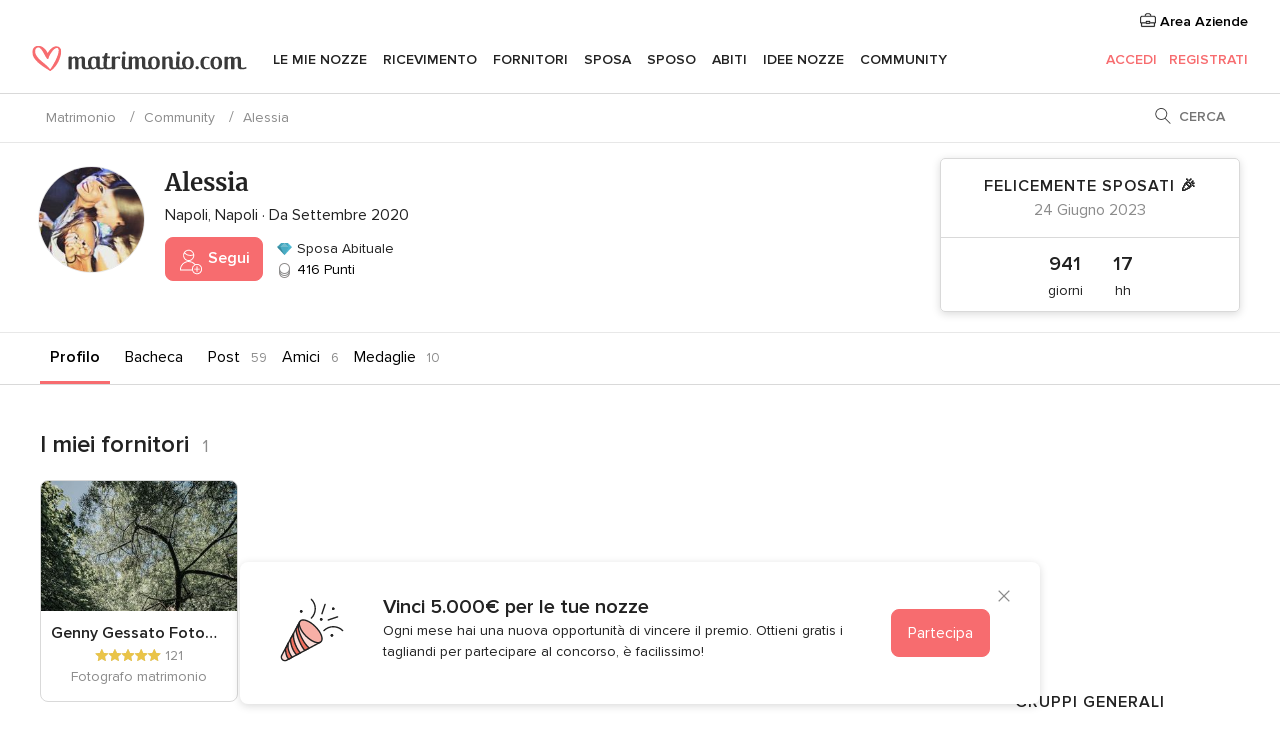

--- FILE ---
content_type: text/html; charset=utf-8
request_url: https://www.google.com/recaptcha/api2/anchor?ar=1&k=6LfaEqcUAAAAAIEGeAqlI36kypqW0fxsC4wq2nyZ&co=aHR0cHM6Ly9jb21tdW5pdHkubWF0cmltb25pby5jb206NDQz&hl=en&v=PoyoqOPhxBO7pBk68S4YbpHZ&size=normal&anchor-ms=20000&execute-ms=30000&cb=wttw3xkcnp11
body_size: 49408
content:
<!DOCTYPE HTML><html dir="ltr" lang="en"><head><meta http-equiv="Content-Type" content="text/html; charset=UTF-8">
<meta http-equiv="X-UA-Compatible" content="IE=edge">
<title>reCAPTCHA</title>
<style type="text/css">
/* cyrillic-ext */
@font-face {
  font-family: 'Roboto';
  font-style: normal;
  font-weight: 400;
  font-stretch: 100%;
  src: url(//fonts.gstatic.com/s/roboto/v48/KFO7CnqEu92Fr1ME7kSn66aGLdTylUAMa3GUBHMdazTgWw.woff2) format('woff2');
  unicode-range: U+0460-052F, U+1C80-1C8A, U+20B4, U+2DE0-2DFF, U+A640-A69F, U+FE2E-FE2F;
}
/* cyrillic */
@font-face {
  font-family: 'Roboto';
  font-style: normal;
  font-weight: 400;
  font-stretch: 100%;
  src: url(//fonts.gstatic.com/s/roboto/v48/KFO7CnqEu92Fr1ME7kSn66aGLdTylUAMa3iUBHMdazTgWw.woff2) format('woff2');
  unicode-range: U+0301, U+0400-045F, U+0490-0491, U+04B0-04B1, U+2116;
}
/* greek-ext */
@font-face {
  font-family: 'Roboto';
  font-style: normal;
  font-weight: 400;
  font-stretch: 100%;
  src: url(//fonts.gstatic.com/s/roboto/v48/KFO7CnqEu92Fr1ME7kSn66aGLdTylUAMa3CUBHMdazTgWw.woff2) format('woff2');
  unicode-range: U+1F00-1FFF;
}
/* greek */
@font-face {
  font-family: 'Roboto';
  font-style: normal;
  font-weight: 400;
  font-stretch: 100%;
  src: url(//fonts.gstatic.com/s/roboto/v48/KFO7CnqEu92Fr1ME7kSn66aGLdTylUAMa3-UBHMdazTgWw.woff2) format('woff2');
  unicode-range: U+0370-0377, U+037A-037F, U+0384-038A, U+038C, U+038E-03A1, U+03A3-03FF;
}
/* math */
@font-face {
  font-family: 'Roboto';
  font-style: normal;
  font-weight: 400;
  font-stretch: 100%;
  src: url(//fonts.gstatic.com/s/roboto/v48/KFO7CnqEu92Fr1ME7kSn66aGLdTylUAMawCUBHMdazTgWw.woff2) format('woff2');
  unicode-range: U+0302-0303, U+0305, U+0307-0308, U+0310, U+0312, U+0315, U+031A, U+0326-0327, U+032C, U+032F-0330, U+0332-0333, U+0338, U+033A, U+0346, U+034D, U+0391-03A1, U+03A3-03A9, U+03B1-03C9, U+03D1, U+03D5-03D6, U+03F0-03F1, U+03F4-03F5, U+2016-2017, U+2034-2038, U+203C, U+2040, U+2043, U+2047, U+2050, U+2057, U+205F, U+2070-2071, U+2074-208E, U+2090-209C, U+20D0-20DC, U+20E1, U+20E5-20EF, U+2100-2112, U+2114-2115, U+2117-2121, U+2123-214F, U+2190, U+2192, U+2194-21AE, U+21B0-21E5, U+21F1-21F2, U+21F4-2211, U+2213-2214, U+2216-22FF, U+2308-230B, U+2310, U+2319, U+231C-2321, U+2336-237A, U+237C, U+2395, U+239B-23B7, U+23D0, U+23DC-23E1, U+2474-2475, U+25AF, U+25B3, U+25B7, U+25BD, U+25C1, U+25CA, U+25CC, U+25FB, U+266D-266F, U+27C0-27FF, U+2900-2AFF, U+2B0E-2B11, U+2B30-2B4C, U+2BFE, U+3030, U+FF5B, U+FF5D, U+1D400-1D7FF, U+1EE00-1EEFF;
}
/* symbols */
@font-face {
  font-family: 'Roboto';
  font-style: normal;
  font-weight: 400;
  font-stretch: 100%;
  src: url(//fonts.gstatic.com/s/roboto/v48/KFO7CnqEu92Fr1ME7kSn66aGLdTylUAMaxKUBHMdazTgWw.woff2) format('woff2');
  unicode-range: U+0001-000C, U+000E-001F, U+007F-009F, U+20DD-20E0, U+20E2-20E4, U+2150-218F, U+2190, U+2192, U+2194-2199, U+21AF, U+21E6-21F0, U+21F3, U+2218-2219, U+2299, U+22C4-22C6, U+2300-243F, U+2440-244A, U+2460-24FF, U+25A0-27BF, U+2800-28FF, U+2921-2922, U+2981, U+29BF, U+29EB, U+2B00-2BFF, U+4DC0-4DFF, U+FFF9-FFFB, U+10140-1018E, U+10190-1019C, U+101A0, U+101D0-101FD, U+102E0-102FB, U+10E60-10E7E, U+1D2C0-1D2D3, U+1D2E0-1D37F, U+1F000-1F0FF, U+1F100-1F1AD, U+1F1E6-1F1FF, U+1F30D-1F30F, U+1F315, U+1F31C, U+1F31E, U+1F320-1F32C, U+1F336, U+1F378, U+1F37D, U+1F382, U+1F393-1F39F, U+1F3A7-1F3A8, U+1F3AC-1F3AF, U+1F3C2, U+1F3C4-1F3C6, U+1F3CA-1F3CE, U+1F3D4-1F3E0, U+1F3ED, U+1F3F1-1F3F3, U+1F3F5-1F3F7, U+1F408, U+1F415, U+1F41F, U+1F426, U+1F43F, U+1F441-1F442, U+1F444, U+1F446-1F449, U+1F44C-1F44E, U+1F453, U+1F46A, U+1F47D, U+1F4A3, U+1F4B0, U+1F4B3, U+1F4B9, U+1F4BB, U+1F4BF, U+1F4C8-1F4CB, U+1F4D6, U+1F4DA, U+1F4DF, U+1F4E3-1F4E6, U+1F4EA-1F4ED, U+1F4F7, U+1F4F9-1F4FB, U+1F4FD-1F4FE, U+1F503, U+1F507-1F50B, U+1F50D, U+1F512-1F513, U+1F53E-1F54A, U+1F54F-1F5FA, U+1F610, U+1F650-1F67F, U+1F687, U+1F68D, U+1F691, U+1F694, U+1F698, U+1F6AD, U+1F6B2, U+1F6B9-1F6BA, U+1F6BC, U+1F6C6-1F6CF, U+1F6D3-1F6D7, U+1F6E0-1F6EA, U+1F6F0-1F6F3, U+1F6F7-1F6FC, U+1F700-1F7FF, U+1F800-1F80B, U+1F810-1F847, U+1F850-1F859, U+1F860-1F887, U+1F890-1F8AD, U+1F8B0-1F8BB, U+1F8C0-1F8C1, U+1F900-1F90B, U+1F93B, U+1F946, U+1F984, U+1F996, U+1F9E9, U+1FA00-1FA6F, U+1FA70-1FA7C, U+1FA80-1FA89, U+1FA8F-1FAC6, U+1FACE-1FADC, U+1FADF-1FAE9, U+1FAF0-1FAF8, U+1FB00-1FBFF;
}
/* vietnamese */
@font-face {
  font-family: 'Roboto';
  font-style: normal;
  font-weight: 400;
  font-stretch: 100%;
  src: url(//fonts.gstatic.com/s/roboto/v48/KFO7CnqEu92Fr1ME7kSn66aGLdTylUAMa3OUBHMdazTgWw.woff2) format('woff2');
  unicode-range: U+0102-0103, U+0110-0111, U+0128-0129, U+0168-0169, U+01A0-01A1, U+01AF-01B0, U+0300-0301, U+0303-0304, U+0308-0309, U+0323, U+0329, U+1EA0-1EF9, U+20AB;
}
/* latin-ext */
@font-face {
  font-family: 'Roboto';
  font-style: normal;
  font-weight: 400;
  font-stretch: 100%;
  src: url(//fonts.gstatic.com/s/roboto/v48/KFO7CnqEu92Fr1ME7kSn66aGLdTylUAMa3KUBHMdazTgWw.woff2) format('woff2');
  unicode-range: U+0100-02BA, U+02BD-02C5, U+02C7-02CC, U+02CE-02D7, U+02DD-02FF, U+0304, U+0308, U+0329, U+1D00-1DBF, U+1E00-1E9F, U+1EF2-1EFF, U+2020, U+20A0-20AB, U+20AD-20C0, U+2113, U+2C60-2C7F, U+A720-A7FF;
}
/* latin */
@font-face {
  font-family: 'Roboto';
  font-style: normal;
  font-weight: 400;
  font-stretch: 100%;
  src: url(//fonts.gstatic.com/s/roboto/v48/KFO7CnqEu92Fr1ME7kSn66aGLdTylUAMa3yUBHMdazQ.woff2) format('woff2');
  unicode-range: U+0000-00FF, U+0131, U+0152-0153, U+02BB-02BC, U+02C6, U+02DA, U+02DC, U+0304, U+0308, U+0329, U+2000-206F, U+20AC, U+2122, U+2191, U+2193, U+2212, U+2215, U+FEFF, U+FFFD;
}
/* cyrillic-ext */
@font-face {
  font-family: 'Roboto';
  font-style: normal;
  font-weight: 500;
  font-stretch: 100%;
  src: url(//fonts.gstatic.com/s/roboto/v48/KFO7CnqEu92Fr1ME7kSn66aGLdTylUAMa3GUBHMdazTgWw.woff2) format('woff2');
  unicode-range: U+0460-052F, U+1C80-1C8A, U+20B4, U+2DE0-2DFF, U+A640-A69F, U+FE2E-FE2F;
}
/* cyrillic */
@font-face {
  font-family: 'Roboto';
  font-style: normal;
  font-weight: 500;
  font-stretch: 100%;
  src: url(//fonts.gstatic.com/s/roboto/v48/KFO7CnqEu92Fr1ME7kSn66aGLdTylUAMa3iUBHMdazTgWw.woff2) format('woff2');
  unicode-range: U+0301, U+0400-045F, U+0490-0491, U+04B0-04B1, U+2116;
}
/* greek-ext */
@font-face {
  font-family: 'Roboto';
  font-style: normal;
  font-weight: 500;
  font-stretch: 100%;
  src: url(//fonts.gstatic.com/s/roboto/v48/KFO7CnqEu92Fr1ME7kSn66aGLdTylUAMa3CUBHMdazTgWw.woff2) format('woff2');
  unicode-range: U+1F00-1FFF;
}
/* greek */
@font-face {
  font-family: 'Roboto';
  font-style: normal;
  font-weight: 500;
  font-stretch: 100%;
  src: url(//fonts.gstatic.com/s/roboto/v48/KFO7CnqEu92Fr1ME7kSn66aGLdTylUAMa3-UBHMdazTgWw.woff2) format('woff2');
  unicode-range: U+0370-0377, U+037A-037F, U+0384-038A, U+038C, U+038E-03A1, U+03A3-03FF;
}
/* math */
@font-face {
  font-family: 'Roboto';
  font-style: normal;
  font-weight: 500;
  font-stretch: 100%;
  src: url(//fonts.gstatic.com/s/roboto/v48/KFO7CnqEu92Fr1ME7kSn66aGLdTylUAMawCUBHMdazTgWw.woff2) format('woff2');
  unicode-range: U+0302-0303, U+0305, U+0307-0308, U+0310, U+0312, U+0315, U+031A, U+0326-0327, U+032C, U+032F-0330, U+0332-0333, U+0338, U+033A, U+0346, U+034D, U+0391-03A1, U+03A3-03A9, U+03B1-03C9, U+03D1, U+03D5-03D6, U+03F0-03F1, U+03F4-03F5, U+2016-2017, U+2034-2038, U+203C, U+2040, U+2043, U+2047, U+2050, U+2057, U+205F, U+2070-2071, U+2074-208E, U+2090-209C, U+20D0-20DC, U+20E1, U+20E5-20EF, U+2100-2112, U+2114-2115, U+2117-2121, U+2123-214F, U+2190, U+2192, U+2194-21AE, U+21B0-21E5, U+21F1-21F2, U+21F4-2211, U+2213-2214, U+2216-22FF, U+2308-230B, U+2310, U+2319, U+231C-2321, U+2336-237A, U+237C, U+2395, U+239B-23B7, U+23D0, U+23DC-23E1, U+2474-2475, U+25AF, U+25B3, U+25B7, U+25BD, U+25C1, U+25CA, U+25CC, U+25FB, U+266D-266F, U+27C0-27FF, U+2900-2AFF, U+2B0E-2B11, U+2B30-2B4C, U+2BFE, U+3030, U+FF5B, U+FF5D, U+1D400-1D7FF, U+1EE00-1EEFF;
}
/* symbols */
@font-face {
  font-family: 'Roboto';
  font-style: normal;
  font-weight: 500;
  font-stretch: 100%;
  src: url(//fonts.gstatic.com/s/roboto/v48/KFO7CnqEu92Fr1ME7kSn66aGLdTylUAMaxKUBHMdazTgWw.woff2) format('woff2');
  unicode-range: U+0001-000C, U+000E-001F, U+007F-009F, U+20DD-20E0, U+20E2-20E4, U+2150-218F, U+2190, U+2192, U+2194-2199, U+21AF, U+21E6-21F0, U+21F3, U+2218-2219, U+2299, U+22C4-22C6, U+2300-243F, U+2440-244A, U+2460-24FF, U+25A0-27BF, U+2800-28FF, U+2921-2922, U+2981, U+29BF, U+29EB, U+2B00-2BFF, U+4DC0-4DFF, U+FFF9-FFFB, U+10140-1018E, U+10190-1019C, U+101A0, U+101D0-101FD, U+102E0-102FB, U+10E60-10E7E, U+1D2C0-1D2D3, U+1D2E0-1D37F, U+1F000-1F0FF, U+1F100-1F1AD, U+1F1E6-1F1FF, U+1F30D-1F30F, U+1F315, U+1F31C, U+1F31E, U+1F320-1F32C, U+1F336, U+1F378, U+1F37D, U+1F382, U+1F393-1F39F, U+1F3A7-1F3A8, U+1F3AC-1F3AF, U+1F3C2, U+1F3C4-1F3C6, U+1F3CA-1F3CE, U+1F3D4-1F3E0, U+1F3ED, U+1F3F1-1F3F3, U+1F3F5-1F3F7, U+1F408, U+1F415, U+1F41F, U+1F426, U+1F43F, U+1F441-1F442, U+1F444, U+1F446-1F449, U+1F44C-1F44E, U+1F453, U+1F46A, U+1F47D, U+1F4A3, U+1F4B0, U+1F4B3, U+1F4B9, U+1F4BB, U+1F4BF, U+1F4C8-1F4CB, U+1F4D6, U+1F4DA, U+1F4DF, U+1F4E3-1F4E6, U+1F4EA-1F4ED, U+1F4F7, U+1F4F9-1F4FB, U+1F4FD-1F4FE, U+1F503, U+1F507-1F50B, U+1F50D, U+1F512-1F513, U+1F53E-1F54A, U+1F54F-1F5FA, U+1F610, U+1F650-1F67F, U+1F687, U+1F68D, U+1F691, U+1F694, U+1F698, U+1F6AD, U+1F6B2, U+1F6B9-1F6BA, U+1F6BC, U+1F6C6-1F6CF, U+1F6D3-1F6D7, U+1F6E0-1F6EA, U+1F6F0-1F6F3, U+1F6F7-1F6FC, U+1F700-1F7FF, U+1F800-1F80B, U+1F810-1F847, U+1F850-1F859, U+1F860-1F887, U+1F890-1F8AD, U+1F8B0-1F8BB, U+1F8C0-1F8C1, U+1F900-1F90B, U+1F93B, U+1F946, U+1F984, U+1F996, U+1F9E9, U+1FA00-1FA6F, U+1FA70-1FA7C, U+1FA80-1FA89, U+1FA8F-1FAC6, U+1FACE-1FADC, U+1FADF-1FAE9, U+1FAF0-1FAF8, U+1FB00-1FBFF;
}
/* vietnamese */
@font-face {
  font-family: 'Roboto';
  font-style: normal;
  font-weight: 500;
  font-stretch: 100%;
  src: url(//fonts.gstatic.com/s/roboto/v48/KFO7CnqEu92Fr1ME7kSn66aGLdTylUAMa3OUBHMdazTgWw.woff2) format('woff2');
  unicode-range: U+0102-0103, U+0110-0111, U+0128-0129, U+0168-0169, U+01A0-01A1, U+01AF-01B0, U+0300-0301, U+0303-0304, U+0308-0309, U+0323, U+0329, U+1EA0-1EF9, U+20AB;
}
/* latin-ext */
@font-face {
  font-family: 'Roboto';
  font-style: normal;
  font-weight: 500;
  font-stretch: 100%;
  src: url(//fonts.gstatic.com/s/roboto/v48/KFO7CnqEu92Fr1ME7kSn66aGLdTylUAMa3KUBHMdazTgWw.woff2) format('woff2');
  unicode-range: U+0100-02BA, U+02BD-02C5, U+02C7-02CC, U+02CE-02D7, U+02DD-02FF, U+0304, U+0308, U+0329, U+1D00-1DBF, U+1E00-1E9F, U+1EF2-1EFF, U+2020, U+20A0-20AB, U+20AD-20C0, U+2113, U+2C60-2C7F, U+A720-A7FF;
}
/* latin */
@font-face {
  font-family: 'Roboto';
  font-style: normal;
  font-weight: 500;
  font-stretch: 100%;
  src: url(//fonts.gstatic.com/s/roboto/v48/KFO7CnqEu92Fr1ME7kSn66aGLdTylUAMa3yUBHMdazQ.woff2) format('woff2');
  unicode-range: U+0000-00FF, U+0131, U+0152-0153, U+02BB-02BC, U+02C6, U+02DA, U+02DC, U+0304, U+0308, U+0329, U+2000-206F, U+20AC, U+2122, U+2191, U+2193, U+2212, U+2215, U+FEFF, U+FFFD;
}
/* cyrillic-ext */
@font-face {
  font-family: 'Roboto';
  font-style: normal;
  font-weight: 900;
  font-stretch: 100%;
  src: url(//fonts.gstatic.com/s/roboto/v48/KFO7CnqEu92Fr1ME7kSn66aGLdTylUAMa3GUBHMdazTgWw.woff2) format('woff2');
  unicode-range: U+0460-052F, U+1C80-1C8A, U+20B4, U+2DE0-2DFF, U+A640-A69F, U+FE2E-FE2F;
}
/* cyrillic */
@font-face {
  font-family: 'Roboto';
  font-style: normal;
  font-weight: 900;
  font-stretch: 100%;
  src: url(//fonts.gstatic.com/s/roboto/v48/KFO7CnqEu92Fr1ME7kSn66aGLdTylUAMa3iUBHMdazTgWw.woff2) format('woff2');
  unicode-range: U+0301, U+0400-045F, U+0490-0491, U+04B0-04B1, U+2116;
}
/* greek-ext */
@font-face {
  font-family: 'Roboto';
  font-style: normal;
  font-weight: 900;
  font-stretch: 100%;
  src: url(//fonts.gstatic.com/s/roboto/v48/KFO7CnqEu92Fr1ME7kSn66aGLdTylUAMa3CUBHMdazTgWw.woff2) format('woff2');
  unicode-range: U+1F00-1FFF;
}
/* greek */
@font-face {
  font-family: 'Roboto';
  font-style: normal;
  font-weight: 900;
  font-stretch: 100%;
  src: url(//fonts.gstatic.com/s/roboto/v48/KFO7CnqEu92Fr1ME7kSn66aGLdTylUAMa3-UBHMdazTgWw.woff2) format('woff2');
  unicode-range: U+0370-0377, U+037A-037F, U+0384-038A, U+038C, U+038E-03A1, U+03A3-03FF;
}
/* math */
@font-face {
  font-family: 'Roboto';
  font-style: normal;
  font-weight: 900;
  font-stretch: 100%;
  src: url(//fonts.gstatic.com/s/roboto/v48/KFO7CnqEu92Fr1ME7kSn66aGLdTylUAMawCUBHMdazTgWw.woff2) format('woff2');
  unicode-range: U+0302-0303, U+0305, U+0307-0308, U+0310, U+0312, U+0315, U+031A, U+0326-0327, U+032C, U+032F-0330, U+0332-0333, U+0338, U+033A, U+0346, U+034D, U+0391-03A1, U+03A3-03A9, U+03B1-03C9, U+03D1, U+03D5-03D6, U+03F0-03F1, U+03F4-03F5, U+2016-2017, U+2034-2038, U+203C, U+2040, U+2043, U+2047, U+2050, U+2057, U+205F, U+2070-2071, U+2074-208E, U+2090-209C, U+20D0-20DC, U+20E1, U+20E5-20EF, U+2100-2112, U+2114-2115, U+2117-2121, U+2123-214F, U+2190, U+2192, U+2194-21AE, U+21B0-21E5, U+21F1-21F2, U+21F4-2211, U+2213-2214, U+2216-22FF, U+2308-230B, U+2310, U+2319, U+231C-2321, U+2336-237A, U+237C, U+2395, U+239B-23B7, U+23D0, U+23DC-23E1, U+2474-2475, U+25AF, U+25B3, U+25B7, U+25BD, U+25C1, U+25CA, U+25CC, U+25FB, U+266D-266F, U+27C0-27FF, U+2900-2AFF, U+2B0E-2B11, U+2B30-2B4C, U+2BFE, U+3030, U+FF5B, U+FF5D, U+1D400-1D7FF, U+1EE00-1EEFF;
}
/* symbols */
@font-face {
  font-family: 'Roboto';
  font-style: normal;
  font-weight: 900;
  font-stretch: 100%;
  src: url(//fonts.gstatic.com/s/roboto/v48/KFO7CnqEu92Fr1ME7kSn66aGLdTylUAMaxKUBHMdazTgWw.woff2) format('woff2');
  unicode-range: U+0001-000C, U+000E-001F, U+007F-009F, U+20DD-20E0, U+20E2-20E4, U+2150-218F, U+2190, U+2192, U+2194-2199, U+21AF, U+21E6-21F0, U+21F3, U+2218-2219, U+2299, U+22C4-22C6, U+2300-243F, U+2440-244A, U+2460-24FF, U+25A0-27BF, U+2800-28FF, U+2921-2922, U+2981, U+29BF, U+29EB, U+2B00-2BFF, U+4DC0-4DFF, U+FFF9-FFFB, U+10140-1018E, U+10190-1019C, U+101A0, U+101D0-101FD, U+102E0-102FB, U+10E60-10E7E, U+1D2C0-1D2D3, U+1D2E0-1D37F, U+1F000-1F0FF, U+1F100-1F1AD, U+1F1E6-1F1FF, U+1F30D-1F30F, U+1F315, U+1F31C, U+1F31E, U+1F320-1F32C, U+1F336, U+1F378, U+1F37D, U+1F382, U+1F393-1F39F, U+1F3A7-1F3A8, U+1F3AC-1F3AF, U+1F3C2, U+1F3C4-1F3C6, U+1F3CA-1F3CE, U+1F3D4-1F3E0, U+1F3ED, U+1F3F1-1F3F3, U+1F3F5-1F3F7, U+1F408, U+1F415, U+1F41F, U+1F426, U+1F43F, U+1F441-1F442, U+1F444, U+1F446-1F449, U+1F44C-1F44E, U+1F453, U+1F46A, U+1F47D, U+1F4A3, U+1F4B0, U+1F4B3, U+1F4B9, U+1F4BB, U+1F4BF, U+1F4C8-1F4CB, U+1F4D6, U+1F4DA, U+1F4DF, U+1F4E3-1F4E6, U+1F4EA-1F4ED, U+1F4F7, U+1F4F9-1F4FB, U+1F4FD-1F4FE, U+1F503, U+1F507-1F50B, U+1F50D, U+1F512-1F513, U+1F53E-1F54A, U+1F54F-1F5FA, U+1F610, U+1F650-1F67F, U+1F687, U+1F68D, U+1F691, U+1F694, U+1F698, U+1F6AD, U+1F6B2, U+1F6B9-1F6BA, U+1F6BC, U+1F6C6-1F6CF, U+1F6D3-1F6D7, U+1F6E0-1F6EA, U+1F6F0-1F6F3, U+1F6F7-1F6FC, U+1F700-1F7FF, U+1F800-1F80B, U+1F810-1F847, U+1F850-1F859, U+1F860-1F887, U+1F890-1F8AD, U+1F8B0-1F8BB, U+1F8C0-1F8C1, U+1F900-1F90B, U+1F93B, U+1F946, U+1F984, U+1F996, U+1F9E9, U+1FA00-1FA6F, U+1FA70-1FA7C, U+1FA80-1FA89, U+1FA8F-1FAC6, U+1FACE-1FADC, U+1FADF-1FAE9, U+1FAF0-1FAF8, U+1FB00-1FBFF;
}
/* vietnamese */
@font-face {
  font-family: 'Roboto';
  font-style: normal;
  font-weight: 900;
  font-stretch: 100%;
  src: url(//fonts.gstatic.com/s/roboto/v48/KFO7CnqEu92Fr1ME7kSn66aGLdTylUAMa3OUBHMdazTgWw.woff2) format('woff2');
  unicode-range: U+0102-0103, U+0110-0111, U+0128-0129, U+0168-0169, U+01A0-01A1, U+01AF-01B0, U+0300-0301, U+0303-0304, U+0308-0309, U+0323, U+0329, U+1EA0-1EF9, U+20AB;
}
/* latin-ext */
@font-face {
  font-family: 'Roboto';
  font-style: normal;
  font-weight: 900;
  font-stretch: 100%;
  src: url(//fonts.gstatic.com/s/roboto/v48/KFO7CnqEu92Fr1ME7kSn66aGLdTylUAMa3KUBHMdazTgWw.woff2) format('woff2');
  unicode-range: U+0100-02BA, U+02BD-02C5, U+02C7-02CC, U+02CE-02D7, U+02DD-02FF, U+0304, U+0308, U+0329, U+1D00-1DBF, U+1E00-1E9F, U+1EF2-1EFF, U+2020, U+20A0-20AB, U+20AD-20C0, U+2113, U+2C60-2C7F, U+A720-A7FF;
}
/* latin */
@font-face {
  font-family: 'Roboto';
  font-style: normal;
  font-weight: 900;
  font-stretch: 100%;
  src: url(//fonts.gstatic.com/s/roboto/v48/KFO7CnqEu92Fr1ME7kSn66aGLdTylUAMa3yUBHMdazQ.woff2) format('woff2');
  unicode-range: U+0000-00FF, U+0131, U+0152-0153, U+02BB-02BC, U+02C6, U+02DA, U+02DC, U+0304, U+0308, U+0329, U+2000-206F, U+20AC, U+2122, U+2191, U+2193, U+2212, U+2215, U+FEFF, U+FFFD;
}

</style>
<link rel="stylesheet" type="text/css" href="https://www.gstatic.com/recaptcha/releases/PoyoqOPhxBO7pBk68S4YbpHZ/styles__ltr.css">
<script nonce="6Tz-RR48okRGcZeJIeJqsg" type="text/javascript">window['__recaptcha_api'] = 'https://www.google.com/recaptcha/api2/';</script>
<script type="text/javascript" src="https://www.gstatic.com/recaptcha/releases/PoyoqOPhxBO7pBk68S4YbpHZ/recaptcha__en.js" nonce="6Tz-RR48okRGcZeJIeJqsg">
      
    </script></head>
<body><div id="rc-anchor-alert" class="rc-anchor-alert"></div>
<input type="hidden" id="recaptcha-token" value="[base64]">
<script type="text/javascript" nonce="6Tz-RR48okRGcZeJIeJqsg">
      recaptcha.anchor.Main.init("[\x22ainput\x22,[\x22bgdata\x22,\x22\x22,\[base64]/[base64]/MjU1Ong/[base64]/[base64]/[base64]/[base64]/[base64]/[base64]/[base64]/[base64]/[base64]/[base64]/[base64]/[base64]/[base64]/[base64]/[base64]\\u003d\x22,\[base64]\x22,\x22KhAYw43Cm0/DusKzw4DCu8KhVgYzw65Nw55jZnIyw73DnjjCocK5LF7CvAnCk0vCvcKNA1kcBWgTwoXCtcOrOsKcwp/CjsKMF8K7Y8OKSBzCr8ODMnHCo8OAHS1xw70iZDA4wr9bwpAKE8Ohwokew7HCrsOKwpIGAFPCpHNHCX7Di2HDusKHw4DDp8OSIMOawo7DtVhyw4xTS8KPw5lud1nCqMKDVsKrwrc/[base64]/DlcKcWAfDlxESQ2hcIwIJwqBRwpkhwqlIw4twJBDCphDCrMKQwpsTw4VWw5fCk2Yew5bCpRDDhcKKw4rCmkTDuR3CmcO5BTFLF8OXw5pEwozCpcOwwrczwqZ2w7Q/WMOhwr/Dj8KQGUTCjsO3wr0Gw67DiT4Ow6TDj8K0BVojUSrCriNDbMOLS2zDt8KOwrzCkAjChcOIw4DCqcKMwoIcV8Kwd8KWIsOtwrrDtHhowoRWwpjCg3kzH8K+d8KHWybCoFU9KMKFwqrDosOPDiMNM13CpE7CoGbCiVoAK8OyfsORR2fCiEDDuS/DhX/DiMOkSMOmwrLCs8OFwpFoMDDDgcOCAMOKwo/Co8K/BMKhVSZvdlDDv8OQO8OvCnE8w6xzw4rDqyo6w7DDmMKuwr02w5QwWnI3Hgxvwr5xwpnCiEErTcKUw6TCvSIyCBrDjgprEMKAXMOtbzXDrcOIwoAcF8KhPiFuw5Ujw5/DvcOuFTfDolnDncKDP2YQw7DCr8K7w4vCn8OEwpHCr3EEwovCmxXClcOzBHZjaTkEwrTCrcO0w4bCpcK2w5E7fQBjWXgYwoPCm3LDuErCqMOcw6/DhsKldlzDgmXCl8Ogw5rDhcKswo86HQPCiAobIwTCr8O7PU/[base64]/Dn8KKK8KaKWhgw5DDrB8uNcKSw47DkEkCE2nChgtaw7p4IsKkBxLCgsOGDcK9LQJMWTsubcOBIRXCv8OOw7MJG3YTwqXCpHRYw6jDmsO2ZgM4V0FOw5NkwoPClsOAw4TCkirDrsO4IMOowrnCvg/[base64]/w5vCplTCicKUwqgQCcKlFUIcw5bDtgDCvjDCrGzDl8O8wpoyS8OPwo7Cj8KdQ8KkwqZBw4XCkmDDlMO3XcKOwrkSwp18cU84wozCqcOzanZtwpNJw6nCi1Zpw7oAFhcNw5wLw7PDtMO2OGgyQyPDl8OJwpF+dMKUwqbDhcOlMsKzcsOnGsKWFxDCv8KZwr/DtcOPFTgkY3XCkl5bwqHCkyTCiMOUNMOlJsOlfWdaCMKpwofDssOTw5d2FcOcUcK5dcOLP8K7wopswpoaw73DmUQjwpLDrlVXwovChBpHw4nDlkBRel9yTMKLw5M4NMKxD8OyRsOWJ8O+YlIFwqFMMT7DksOKwr/DiU3Cl1w8w613C8OVGMKWwrTDimVtTcOyw6vClgdAw7TCpcOPwrJBw6XChcK7CB/CqcOnbFUZw5nDicKyw4U5wrgMw53DpBFTwrvDsmV/[base64]/CnsKKwpLCkMOEJ3vCrWrDoHZGwpQCw7PCjsO2WhbDthHCisK2MQnCrcKOwrp/dsK8w7MPw71YOhANCMKbFWLClMOHw45sw7vCt8KOw50oA1zDk1rCmCdNw74lwoAaLRgHwoRRZRrDhwxIw4rDp8KKTjRUwpF4w6MtwobDrjzCsCLDj8Okw4jDnMKOByRoSMKJwpfDqynDly41Y8O8R8OqwpMgFsO/wr/Cs8KWwrbCtMONCgMaSw7DkUfCnsO9wo/CqDMyw67CjcOwAVLCpsKzfcO4f8O9wrnDlCPClBhjTFzCuGdewr/CjSltWcOwEcKsdkjCkhzCmTlMb8O2H8O+wrPCjVoow5DCtcOrwrppHB7CmntuB2HDkBg+wp/DuEHCgGDCgjpUwpszwqHCvmMNMGIiTMKEAkAsNMO2wr8qwrEHwpI6woMLdSfDuxx2LsKYccKLwr7DrsOJw5vCkUI/VMKuw60rWMOaA0YhB0U7woZAwopVwpnDr8KHMsO2w5jDscO8bVk1IlbDgMOTwo83w6tEwrbDnn3CpMOUwo4+wpnCsyXCscOuPzA/fVHDq8OoVCs3w5HDjCPCh8KGw5hIKEAOwpY8J8KAG8OywqkqwqA4XcKFwojCocOuO8KzwqZOMzvDr1NtKsKGXz3Ci30BwprCvj8swr8EYsKcXmfDuiLCscOmP33CunV7wpoLSMOlAsKNVAkuCFbDpDPCksKmZ0LCqHvDhF1dKsKKw5Mqw43CjMKjcyJjX1URBsK/w7XDtsOSwoLDh1p/[base64]/CjMKTb8KiwoLCryHDqA4Ew65cBz3Cl8KeOMKwKcOyXMO+Y8K2woIreQbCpwLDo8OZGsKIw63CjwLCi1g/w6LCkMOawqTCgsKJBwDCh8OBw4gUAzvCg8KRKEhib3/Dh8KZfRsWTcKUKMKHXsKuw6HCqcOTN8OhYMKMwoEkU2DCjcO6wpHCksKCw5EXwoTCtDZXIcOoPyjCpMOxegZuwrlIwpVVK8K7w5o6w5dkwpfCjGDDtMKxU8KCwqhIwqJNw5XCuQIIw67DtRnCtsO5w5k3R3dqwrzDvX5dw6dUWMO7w6HClH98w7/DpcKfA8KOKWzCojbCi1JwwppQwpMhWsOlYXFxwobCvMO5wqTDhcO4wqrDl8KQK8KBasKuw6PCrcObwq/DsMKaDsO9wqgOwq1zesOOw5HCgcOZw6/DisKrw4DCniJrwqnCl3d7CSjCiDDCrBkrwpXChcOrWcKPwrjDhsOMw5cUWmjChzbCl8KJwofCuBg8wqcZfsOrw4TCv8Kvw4nDksK6I8OBKMKxw4fCiMOEw7/[base64]/[base64]/Ck2tKIcKlw6dwfkDCiMKhw6TDnXvDvsO2KDXDuCTCkkAzdsOhADPDksObw4AIwrnDlhw6C00/GMO1wpUXVsK2w7ojVlrCisKmfkjDg8Kew4lRw7bDu8KAw5xpT3QGw6jCjDVww61CRiQ0w5LDuMOQwpzDp8O8w7sqwqLCunUGwp7CkcOJSMOVw6g9WsOjIjfCnVLChcKLw7HCpHpjZcOQw5kKCUkyYT/[base64]/[base64]/CMKLw5LDgXDCuEnDs8O5QsOqYsO3wqXCnMKZwqzDig8kw7wQw51zUHU0wpbDu8KTF3s1SMO9w55fRcKLw5LDsgvDvsKISMKFUMOnDcK3ccKrwoR6w6Z0w44Nw4IrwrMZVSXDngXCo2pDw6INw6EbZg/[base64]/DmzXCrMOXwrnCgsKlw4wqwoLDucOqw7HCrC1kFMOUwqrDlcKPw5Exe8Odw6bDhsOuwqgAU8OBEH/DtA0gwoTDpMO6Mk3CuBBywrwscShyLDnCgcObXnJXw4huwpYtbT4Nf0s2w7XDrcKCwr0uwoMmM04sfMKjfAVzM8OwwoLCjMKlTsOPfsO3wojCl8KlP8KbE8Kgw40ewqs9woHDmMKuw6Qiw49/w5DDhsK/PsKAQsKGVjjDjMONw6UvDVPCncOOG0PDojjDsWTCqEgUfRfClwjDklBSIUBGScOaScOow4xuCTHCpRpxJMK/cRh3wqQZwrXDq8KmMMKlwrHCrMKAw6VZw6ZFC8KHKXrDgMO0fMOkw4bDpzrCi8OdwpdkBcK1NmXCjcOJAm1lV8OOw6rCgiTDrcKKG2YIw4PDpjnCscOyw7/DvcOPe1XClMKxwrLDv37Ctmxfw73CtcK0w7lhw6kUw6/CkMK/w7zCrnvDoMOCw5rDilx8w6tCw7cAwprCqMKFaMOCw6E2B8KPSsKsD0zCp8Ksw7NQw7HDjxvCujgeQRDCnDUhwp7DkjEKcA7ChwzDpMOUZMK8wrUOPQPChMKyGm96w57DpcKlwofDp8K+dsKzwpdsbRjClcO5YSA6wq/[base64]/wocWw7MuA8O3w6Mfwp3DmiwUPMOtb8O7P8KNBx3DqsKQLh3CucKHwqzCtFbCilk0UcOAwo3Chi4+fAZXwoDCiMOLw4QEw7sawpTCoDZrwozCksO6woA0Nk/[base64]/CgsKja21MbG4uasOzVsKoM3FhUS7DtcOndcK5b3FnJldzVjRHwoPDmT0iUMKhwqbCg23CogpYw50lwqsPARYMw5jDhnLDj1HDgsKFw7lBw5Y0WcOew5AVwr7DosKrOknChcO5CMKLasKdw7LCvcOBw7XCrQHCqwszBz7CnwEiFX/CpsOww49vw4/[base64]/Ds3HCg1XCsMKQD8OfRD3DnsOTDMK8acOUEiLCkMOuwrvDv1FwA8O9C8K5w4DDhiTDlsOSwpfCtsK1bcKNw6rCmMOHw4HDshwIPcKnU8KiGxo2f8O7Bg7CjCfDl8KqfMKQWMKdwqjCisK9BBbCkMKywprCrmJMw7/CkBc6c8OdQDlGwpLDvgDDsMKiw6LCl8O7w6sndsObwpbCi8KTP8OIwokDwoPDiMK0woHDg8KpCjlhwrB1envDo1vCuCjCgjjCqnnDtcOcWCsKw7nCt3XDmVl3bgzCi8K6LMOgwq/[base64]/CqMOMdMOcw5h4NMKwEk3ClcKvwr7CgDjCogEJwrMgTXJSwqfCiwFuw4dhw7HChsOlw7bCocOsKmAAwqNXwrpQJcKpRF/CpxDDlVlMw5zDocKJFMK2O39EwqNQwpPClC8MZD0tPyZ1wqHCgsKTY8OZw7bCi8KBLhg/Pj9dJifDuAjDisKdd3bCqMOkFsKpQMK9w4kdw6MswqfCiHxJKsOvwpQvccO+w5DCgsOcCsKyYjjCt8K+CzLCnsO+OMOnw4vDpGrCu8Onw73Dkm/Csw/Cp1XDhnMLwr8QwpwYY8Ogwp4VeRFZwo3DrTTDsMKPXMOtBXLCpcO8w4TCvGlewoVyfMObw4sbw6RcFsKGUsOTwoVxD3xZHcORw4Nef8K3w7LCn8O2DcKVIMOIwqzClm8bNQ4Ew6dVVH/DnQjCoV1IworCokluWMODw4XDvMO3woZZwoXCh00BIsKkecKmwohPw5/Dh8Obwp/[base64]/wpDCuUJQSg5DDcOCwp04w5dqw55cIHLCoVY2wrEeaV/[base64]/CjnxFYUAJXsOPNMK8ZsOrTsKJwq89w6ZXw6QQSsOCw4haA8OkdGF0fMOgwrISwq/ChCpveHxQw7FMw6rCmjRiw4LDmsOGeHA+DcOvQgnCggHCscKWe8OoLBXDoW/CncKOe8KzwqFRw57CoMKJM1PCn8KtS2hjw75XWCDCrgrDljnCg1TCk0U2w7Y+w40Jw61Zw4Jtw5jDlcKmEMK2EsKSw5rCnsOZwqosYsKOLBHDi8KRw5fCtsOWwrgTNWPCinPCnMOaHj8qw7rDgMKKMRXCt1PDqBZQw4rCo8O1QxZWeGA9wp0Bw5/CpD45w7lWbcOXwpk5w5dMw4bCtxd/w5dgwq7DpmR1BMKFBcO/BjfDqX1xbMONwoFjwqbCqD9+wo50wodrU8Knw6IXwpHDucKJw74jQVDDpmfDrcKtNG/CiMOnQUjCicObw6cLUTELBSp3w68qWcKCPl18HykCJsOSdsKuw48MMgLDvjdFwpMZwqEEw6HCvW7Cv8OXQFohW8KbKF5PEVHDvRFDGMKVw40AOsKuc2XCoh0IDiDDo8O6w6TDgMK/w5zDvVPDmMKMLEDCh8OMw4LDjcOJw6wcDgQSw4RtCcKnwr9bw7QIBcKQAwrDgcKawovCn8OCwoXDiBBFw4EsYcOVw73DuDLDh8OcO8OPw6sZw64aw4VswqxedFHDkEAKw4YySsO5w4N9YsKNY8OBbjZLw4PDlB/[base64]/CgsOqw5LCncKuUTBnwrTCngMpEMOXw6jCqx11MAnDgcKNwqY/w5DDi3ZBKsKTwpjCjBXDq2lOwq7DkcOLw4HCosO3w4NAfcK9WngQT8OrbkpVFkZ4wprDpyNLwpZlwr1Zw7bDqQ5kwpvCgBRrwpEqwq0iQDrDksOywq5Ew5cNDFtnw4Zfw5nCusKtJyhAM2zDrHLCmsKHwr/DpCBIw6I+w4XDoBnDjsKRw7TCv1pww4tYw6cPNsKMwrjDsTzDniQval9TwrzChhjDszTClS9Wwq/DkwrCkUs9w5EYw6nDhzDCusKtecKvwovDiMOmw4I1FiNVwqhpK8KVwpXCv0PCosKLw7IOw6HCgcKyw77CmiZZwr/[base64]/[base64]/[base64]/[base64]/[base64]/CtW/DoQHCscKywofCh2RpTDQCwrR6wrDCk2vDrHnDsiVkwq3Co0rDm3DCpSbDvcOvw6scw6F4J27DmcKPwqI2w7FlOsKsw7/[base64]/Hn/DiMO+w440F8KtbXJJwqRNdStaw53ChcKaw6TCn19XwplSRmUAwod2w5nDmy9RwphBNcKMw57CmMO2w55kw68WP8KYwqPDh8KnZsOkwoTDuVfDvCLCucOFwrnDgR8fMS5mw5zDoCXDjMOXFn7CmHt+w7jDl1vCunQOw6JvwrLDpMO/wpZewoTCgSXDnMOBw743LSlqw6sfK8KTw6vCtkXDglbCn0/DrcK9w7F0w5TCgsKHwq3CmwdBXMOOwo3DisKjwrMKDkvCs8O3wq8nAsO/wrjCisK+wrrCssKkwq3CnjTDo8OWwpVrw5I8woAGA8KKSMKAwosdNMOGw5PDkMOIw7koXRZkUSjDjmHCmmPDjU/[base64]/DlV/[base64]/CDPDulBCw5nCksOrw7DCkSXDtX/DqcOdwrU5w7I5QEQsw7bCkBHCtcKrwoRjw5bCtMOuVcK1wq5EwqcSwrLCtVfChsKXaVvCkcObw6rDjMKRRsKSw581wpEYaRcfK0wkP03DiSt7wpULwrXDlsKYw7/CsMK4NcOKw60uUMKeAcKaw7jCljcOEynDvnLDuGPCjsKdw6nCm8K4wpxHw61QSF7DmlPCmg7Cgk7Dk8O7w6UuCcKuwo45YcKMN8O0NMO+w5/CuMOiw55Qwrdsw67DhDI6w4EhwoPCkiZwZMOrd8ORw6TDscO5WQcZwozDux1RXzJeGwXDtsKwWsKKSSl0dMOaR8KNwojDpsOaw6/[base64]/DoG1oJsO9w5Z9w5PCnQnCjQLDtsOawrfCtxHCn8K6w4HDr1/ClMOhwrHCocOXwo3Dj1dxR8Ocwpo/w6fCmMOAXmfCisOhUzrDnlDDhzgOw6vDqlrDmHbDq8OUMkPCisKFw7FRYcOWNVQreyjCoE5ywoByFRXDqUbDqMK5w50Mw4Flw5VIQ8Otwpp2b8K8wpYEKQg/wqDDgMOvO8ONayJnwo50X8KWwrF/NCdsw4LDtcOFw5krf3TCisOBH8OmwpjCnsKJw6nDkTrCoMOmFjnDrEjCh2vCnhx1L8K2wrbCqSjCtFgYXlPDvxoww4LDqsOSPXoEw4xKw4w9wonDucObw5kMwrgwwo/DiMK4Z8OQVMKgGcKcwobCucK0wpEHBsOSAjEuwprCu8OcNlM6CCdtb3k8w5/CihdzBiskE3vDm2zCj1HCsW1MwqrDrxlTw63DlBnDgMKdw5w4Ki0xL8O7IUfDpsOvwo4/YFHCvTIOwp/[base64]/wqjDucKWLBN6acKVHBRlwro7w6vDrV8LIcKPw4Y0JG9RKlxuHxw4w4U9fcOfC8OoYR/CmMOwXCrDhXrCgcKwa8O2B3sNIsOIwqtaJMOldAPCh8O5AcKew4F+w7ksGF/DncOGQMKeUkfCpcKPw5Ytw4EgwpbCl8O9w51pUmUUTMKyw487CMOow5s5w5RIwrJvOsK/UlnCqMOZZcKzYsOgfj7CtMOXw4vCiMOHHQtMw5rCrzgLWFzCnl/Dp3cHw6zCoAHCtSQWd0fDjU9Owp7DuMO8woDDigotwo7DrMOfw53CtAYLEMKFwp5hwphHMMOHAybCp8O2McKgOEPCtMKFw5wmw58FC8KrwobCpz4Uw6nDgcOLAiTCiF4fw5pWwq/DkMOhw546wqrCqUQWw6c4w4FXQnTClcKnJcKzJcO8F8KIZ8KQBl1hTCIHTGnChsOFw5XCtE1/[base64]/[base64]/CjVrDlMK3TTnDm8OnVjhDwr5hWsOIX8ONDcOsJcKzworDvz9ZwqdhwrtOw68dw63CvcKgwq3Dj2zDkHPDpkxwOMKbTsKDwrA+w4fDlwTCp8OsFMOAw5cbSjQ5w68EwrM+asKXw4AoGh4+w7XDmn4KU8OkfUnChV5TwoM/LRDDgMOVSsKWw7rChVgCw5TCrsKaaALDmmFfw7cBAMKwXMOGUiFJW8KWw4LDksO6Bi5dfA45woHClyvClWbCoMOYTRp6CcKmJ8Krwoh7K8K3w7TDpxHDvjfCpAjCm2pYwpNIfH1rwr/CosOsNUHDucOyw43DojN/w4Z7w4LDiATDvsKrB8OHw7HDrcKFw5LDjF7Dh8ONw6JNGVvCi8OewrzDlTdKw6NIJwTDiylwc8Ojw43Dj31fw6VwLEvDksKLSEgiRXsAw6/[base64]/[base64]/DtcKcHA7CuxHDvsKcwppDTklqESHCvMOxHMKUYMKzdsO7w5kZwrPDmsOuMMOzwp1HEsO3OlvDoAJqwoPCmcOew4Eow7jCr8KhwrgPJcKlZ8KXCsKbdMO0NA7DtSp8w5Nmwo7DiyZDwpfCssKCwqDDqUgiU8O/w5EHYkZtw7Vrw6dyB8KYNMKAw5vCrF4xTsK1I1vCpTo9w6xwZ1fCtcK8w4wtwqHDoMKXHmoswqlbbjZ2wrV/FsOrwrFSWcO2wqDCqlplwrvDq8Okw7Y5JQ5jPsKbUDRjwpRXNMKMw47CrsKJw4xJwrHDhmhLwrBTwphySBoANsOxCVvDqBHCn8ONw5MIw5xsw7YFfHpILsK4JBjCs8KHa8OrAU9JTxPDv3t+wp/[base64]/Cg1kTMgjDtsOVw6RADsK5wqHDvMOQw7TCpjZswooidXYHUnpRwpwrw4p3wollOMKoT8OLw6LDohhYK8OWw5nDs8OXPnl5wp/Cu1zDgkbDsTnCm8K6egRhEMOTDsODwpxbwrjCoXrCi8Kiw57DjcOTw7UoXGpIU8KVRWfCvcOhNjoBw4EewqPDhcOqw7zCpcO7wo/[base64]/CsB/[base64]/CkDJHw4ZKwrNow6nCnjHDnnp8ZnUFGcKTwqssfMOlw67DvD/DtcOiw5BCeMKidUvCu8KALBceaTEGwot6wqNDTV7DgcOpemrDvMORc2sEwrcwO8Osw7XDlS3DnH7DjXXDnMKbwobDv8O+TcKebmzDsGtsw5pMaMOfw5oxw7UvMcOMHi/[base64]/w7HCkAZcwoEpwoXDucOWOMKIGsOcBVsowro4woXCg8O3TsKGJ2tVOcOrBDfDi0nDskfDjsKRdsKew6E8OsOww7vCqUM4wpfDs8OhTsKOwrPCv0/[base64]/ClcOYwo/[base64]/wqxWw6Zjw6XDpzjCsMOww6YRwrsNw7bDk3B8GHXDhwzCqWQ/HzobFcKCwqZtCsOywpzClcK/NMOkwqvCs8OYPDtzEgfDpcOyw6UTSBTDkXM8PgAIA8O2JjPCj8Kgw5oYX31nVwnDvMKJU8KZAMKvwpPDlcOwLGHDt0jDnjUBw6rDusOccEHClS4GeiDChXUcw4N+TMOhXynCrELDksKcDWJpLUXCsiQdw4pbWFYqw5N1wpY/S2rCusOkwpXCtVwjZ8KjO8K/[base64]/DhMO2BF85w4rDn2HCsMOFwoPDt07Do3Mbw4lPwo0lLcKfwq7DmXUvwo3DkH/ClMKPK8Ovw4cjPcKfbwV4IcKhw6JxwpXDhDDDu8OQw7vDrcKcwqsRw6XCtVfDvMKQacKvw63CncOtw4fCn23CvABhf0vDqhgSw7hLw53CvRbCjcOjw5TDmmYxKcOfwozDk8KpAcO7wocGw5TDr8KSw7/DisODworDo8ODNhMCZWEKwq5yAMOcAsKoBSJ8VhJow7zDvsOAwpwjwrDDrBI7wpsewqXCnyzChlJewqTDrzXCrcK4cS1ZfTrCv8KecsO3wqweUsK+wrPCux/DjcKKHsODAybDkzgKwrPClBzCnXwMZcKIwonDnXXCvcOUCcObbH4yT8O1w7oLXyrCiQjChFhWGsOmPcOnwr/DoAfDq8OvcyfDpwbCj1kiPcKcw5nClQLClE7CqlvDn0nDt2PCtAZMBjvCnMK+XcO3wprCqMORSiEGwqvDlcODwqxrVBYVE8KLwpw4MsO/[base64]/ByMrw5QoX8K+PsOzw59mJ154wqhuAi3DvmdjacOfcRA7ccK+w4TCozpURMKNWsKbQMOGKzvCrX/DhMOYw4bCqcKOwqnDscOVFsKewoYhaMKkwrQBwr/CigM7woFow77DqQ/DtykBHcORBsOkdDhjwqEvSsK/EMOJWQVvCF7Dry3Dk07CuzPDg8O/[base64]/Ct8KYcQh2L0TDm8Ouw4M0w4XDq8KgFlUfwoFYdMOSTcK0bC/DhQo9w49yw7fDrcK+FsOMdSMIwrPChGZ2w5nDhMKhwpXCvElyYyvCqMKTw4lsJGtRe8KtFQFFw6pawq4HeX7DisOzXsO5wotVw4V3wrcnw71MwpZtw4fCi1DCnk9/BcOAKTIaR8OGBsOODjPCjxxLAF5dHS4zDcO0wrFKw58XwrrDn8O8OMKqJcOxw6HCgMOHbRTDqsKqw43DsSoCwqh5w6fCjMKePMO0AcOZYTJEw7Z2b8O6TXlGwonCqhfCqxxPwoxMCj3DisK9M09bIgLCgMOtwp10bMKAw7vCu8KIw5rDpy1YBH/Cj8O/w6DDm0d8wqjDjsOYw4Mvw7vDs8KjwpvCgMKyUwMRwrzCm33DlV4gwr7ClMKYwpJsP8Kaw4p3EsKBwrUhN8KFwqLCs8KVd8O9OMKOw6LCq3/Di8Klw5w4YcOfFMKwIsO9w7DCr8O9BMO1KSbDnTo+w5BXw6PDu8KgNMK7QsOZC8KJGk8iAlHCvBjCgsOHMTFcw7J1w5rDhUVBHiTCizFKVcOUKcKgw7fDp8OywpPCrlbCgHrDjUhNw4bCqHfDsMOLwpzDgCfDusKjwoV6wqVuw78iw40xKwvDtgbDp1dnw5/CmQIHAMKGwpUewp56BMK1wr/Dj8OAfcOuwpPDggrDiSHDh3DChcOgFQh9wrx5ZSEzwpjDnlwnND3CmMKtG8KBEV/DnMO5FMKvbMKkEH7CowrDv8OmTVYAWMO8VcKbwp/DlWnDkXs9wo/Cl8ORdcOAwo7DnGPCh8KVwrnDrcKeIMO2worDlR5sw7JCPsKrw4/DrFFXSX3DrhRLw4rCoMKoSsOqw5zDm8KtF8Kmw4pqUsOsd8KxPsKoNGM/[base64]/DuiPCpi/DtcKKczQFw6fDjy94w4/CuMOoFh3DrsOpbcOowqcyGsOsw6tIPSPDrX7DiFHDilhBwqhfw6RhfcK/w6Adwr5BKD1+w4jCsivDrFsqw4RBWTXCvcK7fS8Lwp0HTMOIYsOHwoTDkcK9QUJEwrU0wq0qL8O0w40vCMKHw4R3QMKIwpdLScOOwocpJ8K2EcOVKsO5DMOPVcOVImvClMOjw6NHwp3DhyTClknCn8K/[base64]/wrB3wpzClMO4wrbCqXvDgcOIRsKqwoTCg3xRKW9tFi/Cq8KtwoVNw65wwrU3HMKgJcK0wqbDjg3Cmyokw553F0TDicKKwqFCVUkzP8OWwrceVMKERW1PwqMFw5hRWH7CiMKewpzClcK/[base64]/U35qwos3woxSPcK4GUDDjl8AJsOLw6zDn8KFw4N8GCbChsKsVnJNdMKVwpzCu8O0w6HChMKbw5LCo8OUw53CgAB9VMOqwo4LWwozw47DthvDi8O9w5/DlsOPaMOkw7/CucKHwqHCgjB5wq0BScO9wpFjwoRZw5DDnMOVNHXDkk3CgTALwqo3NcKSw4nCpsKRY8O9w6XCkMKHw5BMEDPDvsOmwpvCqsKMZnnDvkNfwqPDjA97w6zCpnHCgFl5Ynh1XcKUEGV+R2rDnXPCqcOOwq/ClMO4JkHCjhHCkxIkYTnCjMOWw5V2w5FZwpN0wq53ZT3Ci2PDtcOoV8OKF8K1QBYcwrPCvFwYw5vDsVzCmsOhXMOObyXChsOAwpbDtsK/w48pw6HCqMOXwpvDslc8wpRMZinCkMKbw6nDqsOBfgoBZDIcwrM8c8KMwowcGMOdwq3DtMOFwr3Dm8K1w4RKw7XDm8O5w5pywrl4wqXCkBIib8KgRWlmwqHDhsOqwqhYw5h1wqvDoTIkWsKjMMO+PF08J2FvYF0QRE/CgSrDpgbCg8KZwr0Jwr3DnsO7QkZFc3RRwpEuKsONw7bCt8OfwpZMIMKvw7IyaMO6wpUBccOYDWvCgMKjKTDCssKqEU88EcOKw7puKhxoMlzCnsOqXGwZLTvCl3I1w5zDtgxbwrfCtj3DgihGw7TCjMOjWkXCkcO3dMKmw6hwQcOCw6Z/woxvw4DCmsOVwqQwYQbDvsKEFSQfwr/DrSt6NcKQFivDkVwOQ0LDocKhRlTCs8Oyw6FRwrbCgsK7K8O7XTzDkMOXEmlXPlc9QMKXD31Zwo9NP8KOw5bCsXpaNXLCuQ/[base64]/QsO0SVZIwqjCiVMSw5VlLCjDt8K3wqnDusOIw5DDh8O8VsKMw7/Dq8KhZsKIw6HDtMK9wrvDtHgvOcOEwpXDhsOLw4QkFjkFS8Oow4LDlUd6w6p+wqLDgEt8woHDvGzCnsK+w77DkcObwoXDjcKDYMKQPMKnQcOEwqJTwpZlwrZWw7DCscOzw5YvP8KGE2jCmwbCnwDCsMK/w4fCp3vCnMOyajledyfCsRPCkcOwCMKwQyDCi8K+GS8jTMO6KEPCkMOmbcO+w7dmPEcRw53CssKpwrnDgy0IwqjDkMKIDcOuLcOEThnDuTBZegvCnW3CqljChyscwqo2D8KJw6kHB8OsT8OrWMOAwqoXAz/CocOHw4V4OcKCwpsZwr3DoRAow7rCvi9sZVVhIzrCk8KBw491wonDuMOzw48iw7fDqGhww7sedsO+ecOaccOfwonCrMKmVxzCj2sywoAfwosOwr4ww7lYE8OrwojCixIAO8OBInzDisKgKlXDt2R6X3bDqSHDuVjDscK4wqRdwrFKEjjDtDc4wpLCn8Ocw487Z8KSSU/DuxvDp8OPw4M4UMOrw6U0dsOUwrPCssKCw4jDksKWwp1/w6QrecORwrcpwpfCiSBaMcOpw6DDkQ5awrXCi8O5OQkAw4o+wr/[base64]/CrA5TNsOQZG/CqcO5M8KnQsOWw4tWw69PWMKGY8K5F8KUw7fDi8Kuw5LCisOBDwzCocONwrMxw4LCi3dewqhCwrPDrzEzwpLCgUpawpnDlcKxMA4CNsK3w6oqGwnDsEvDtsOfwr8bwrnCi1jCqMK/w7kNdSEmwoMJw4jCr8K5UMKEwqHDtsKww58Jw5nDhsOwwrkJDcOnwqtWw6jDjVlTMxwbw5DDiXspw6/ClcKPL8OVwokaCsOJLsOiwrknwofDlcOGwofDmhjDqyXDoyHDnBPCkMKbVlPCrcOkw7BHXnzDvRvCkmDDsRfDjCYEwrjDpsK8J10ewrYgw5LCkMOWwpQkFcKgUMKDw48lwoB5UMKww4rCuMOPw7N/VcOkRyrCmjDDsMKYWQ/CszFLXMOowoEfw43Ci8KHIybCrSI6ZcKHKcKlKCgNw6YVMsO5FcOtecOuwo9ywqRxacKTw6Q/IkxewplvaMKMwrlTw75Pw77DthpkMsKXwpoYw6hMw7rCtsO2w5HCk8Kwb8KxZDcEwrZLR8OwwqDChSbCjsKswqbChsK4DF/[base64]/CslR9w6gcFMOXScKuwpwSb8KHKTwBwoLCmMK2bcKlwqzDoid0E8KKwqjCqsOpQyTDmsOSXcO4w4zDgsKsYsOwRMOGwqLDv04cw5AwwpjDuElre8KzbnVHw5zCtRXCp8OlZ8O/HsO6w53Ct8KKSMKPwovDoMOuwpNnIUwXwq3DhMK0w4xsRsODacKVwrx1XcOowpp6w6rDoMOuV8KXw5rDrMK8EFTDhwfDp8Ksw4PCt8K2Lw1WDMO6YMK/wrZ1woIQC2MKV2lcwrfDlAjCgcKPIj/[base64]/[base64]/[base64]/DpMOaDRIww63DmMKLDcKlUMKzwrcRZ8OXBcKcw7kRfcOceBdAwr7CoMOCF3VcUcKswovDgxhJCzXCv8OKBcOiE3MBU2XCksO0PW0dPUtrUsKlXVzDn8OCXcKfKsOGwrXChsODVxHCrFdnw7rDgMOmwoXCoMOaXjjDpF/[base64]/HcOKb8OiV8Orw65mw5lORjUww4LCmlcTwrxwwrbCkg9Cwp7CocOqwrjChSNHaipdfD3CpcOPMQc7wqR0S8KNw6BLSsKNDcKXw67DpgPDhMOIwqHCiQFuwqLDhSzCicO/[base64]/[base64]/cC7DqQXCtsKuwq1hWxHCrMKZcTodLA3CncOiwrh1w4LDpMOIw4bClcKswoLCii3Cs0cSHGURwq3DuMORUG7Do8OiwqY+wpLCn8OKwp/ClMOnw7XCuMK1wqTCpcKIScOrY8KuwrLDn3p5w7vCkxUtdMO5WRwmP8ORw61rwrxnw6fDvcOXM2pkwpN3bcKTwpxSw6bCo0/Cq3jCt1NmwofDgndZw5sUG2PCt1/[base64]/w4RjYk3Di8Kiw7oNZcOPVwLCssK0wo/DlsOTegPCkCsGUcKFw6bCoFzCuWrDmjvCqMKhGMOAw5dkCMKadBI4KcOKw7nDlcKNwoR1XXnDssOUw5/ChTDDpwfDhkoSBcO+W8Ogwr/CucOOwpXDlQ/[base64]/Csw1Kw7XCkMOzLFnCugZ6KE/CmG/DpEUmw50zw5nDg8KFwp7Cr1/DqsOdw6rDr8KuwoRpEcOhXsOjMgUtPXAqGsKLw5Muw4N3woguwr85w4lkw6Egw6jDnsODI3FuwoQoTSrDp8KVN8Kww63CrcKSHMOhUQXDuTvCqsKYRxnDmsKQw6bCtMOLQ8KEdcOrGsK5SwfDj8KUF0wtwpMEA8Osw4ARwo/DmsOQaUsEwr1lHcKpQcOgGQLDoTPDgMK/[base64]/CqgDCjTrCmxJAwobDg04EFi4KCcOUfMKkw5rDocKCLcODwpJFKcO3wr7Dh8K+w63DnMKywrfCkTrCpDrDqVZtHA/DmxPCtADCoMKrM8KRIFcfBlzCh8KSEC7Do8Oaw57Cj8OLGzdowrHDjyrCsMKHw6xAwoA/[base64]/[base64]/CvcOhw6MWw7zCssKPHwjDpwXDrknDmcO4acOZw6oxw7VfwrZsw4MAw6BPw4PDv8OoXcO8wo/ChsKcd8KwVcKHHsKAB8Obw6TCj34+w7wzw5kCwqfDjz7DjxrCmk7DpEHDhCbCrisFRW4kwrbCmkDDv8KDATYcBCXDgcKrWD/DjQfDnh3Co8OO\x22],null,[\x22conf\x22,null,\x226LfaEqcUAAAAAIEGeAqlI36kypqW0fxsC4wq2nyZ\x22,0,null,null,null,0,[21,125,63,73,95,87,41,43,42,83,102,105,109,121],[1017145,623],0,null,null,null,null,0,null,0,1,700,1,null,0,\[base64]/76lBhmnigkZhAoZnOKMAhmv8xEZ\x22,0,0,null,null,1,null,0,1,null,null,null,0],\x22https://community.matrimonio.com:443\x22,null,[1,1,1],null,null,null,0,3600,[\x22https://www.google.com/intl/en/policies/privacy/\x22,\x22https://www.google.com/intl/en/policies/terms/\x22],\x22YtSnFupd9aTEBX1geIHSe5GN+1z4ZUykUTWb7Z38k1E\\u003d\x22,0,0,null,1,1768986787554,0,0,[254],null,[193,10,132],\x22RC-unOvrrrK4UMFAA\x22,null,null,null,null,null,\x220dAFcWeA6thLL6aD5xcqjWoXq6BTvPYGfBQoit5RQLJhkzAAzIOdpDdE2nYWCiR1XfElNzI7gMVPfjTzApSRZr47GR4SptjpUwGg\x22,1769069587556]");
    </script></body></html>

--- FILE ---
content_type: text/html; charset=utf-8
request_url: https://www.google.com/recaptcha/api2/aframe
body_size: -250
content:
<!DOCTYPE HTML><html><head><meta http-equiv="content-type" content="text/html; charset=UTF-8"></head><body><script nonce="7zoQe3rlBMRaEVak0EsedQ">/** Anti-fraud and anti-abuse applications only. See google.com/recaptcha */ try{var clients={'sodar':'https://pagead2.googlesyndication.com/pagead/sodar?'};window.addEventListener("message",function(a){try{if(a.source===window.parent){var b=JSON.parse(a.data);var c=clients[b['id']];if(c){var d=document.createElement('img');d.src=c+b['params']+'&rc='+(localStorage.getItem("rc::a")?sessionStorage.getItem("rc::b"):"");window.document.body.appendChild(d);sessionStorage.setItem("rc::e",parseInt(sessionStorage.getItem("rc::e")||0)+1);localStorage.setItem("rc::h",'1768983191938');}}}catch(b){}});window.parent.postMessage("_grecaptcha_ready", "*");}catch(b){}</script></body></html>

--- FILE ---
content_type: application/javascript
request_url: https://community.matrimonio.com/HTieFIJlk/a_3yVBw/kQ/m9ubftXrVL2Vpz/IQI5JQ/Qkk/mMHt7OjoB
body_size: 183684
content:
(function(){if(typeof Array.prototype.entries!=='function'){Object.defineProperty(Array.prototype,'entries',{value:function(){var index=0;const array=this;return {next:function(){if(index<array.length){return {value:[index,array[index++]],done:false};}else{return {done:true};}},[Symbol.iterator]:function(){return this;}};},writable:true,configurable:true});}}());(function(){J9();fNn();hzn();var wX=function(){return GA.apply(this,[On,arguments]);};var p5=function(zc,gj){return zc<=gj;};var pN=function(rj,Ud){return rj-Ud;};var FO=function(){return ["\x6c\x65\x6e\x67\x74\x68","\x41\x72\x72\x61\x79","\x63\x6f\x6e\x73\x74\x72\x75\x63\x74\x6f\x72","\x6e\x75\x6d\x62\x65\x72"];};var tw=function(H6){if(H6===undefined||H6==null){return 0;}var XZ=H6["replace"](/[\w\s]/gi,'');return XZ["length"];};var VW=function(Fj,rw){return Fj<rw;};var t5=function(){return Zc.apply(this,[Sq,arguments]);};var zk=function(){return sR["Math"]["floor"](sR["Math"]["random"]()*100000+10000);};var bW=function(LZ,cT){return LZ>cT;};var KW=function(Hw){var S7=1;var Qj=[];var zm=sR["Math"]["sqrt"](Hw);while(S7<=zm&&Qj["length"]<6){if(Hw%S7===0){if(Hw/S7===S7){Qj["push"](S7);}else{Qj["push"](S7,Hw/S7);}}S7=S7+1;}return Qj;};var nk=function(Vw){return +Vw;};var NZ=function Sk(V6,hT){'use strict';var fW=Sk;switch(V6){case Nl:{var Pj=hT[cf];return typeof Pj;}break;case fS:{var jW=hT[cf];var ld;Sj.push(bO);return ld=jW&&jZ(fZ()[JA(VZ)].call(null,lX,Zm(xT),rZ),typeof sR[rd(typeof fZ()[JA(wm)],NO('',[][[]]))?fZ()[JA(Yj)](RZ,tO,zw):fZ()[JA(d7)].call(null,qd,N5,md)])&&rd(jW[Ek()[Ik(Ns)].call(null,c7,Zm(Zm([])),c5,VZ)],sR[fZ()[JA(d7)].apply(null,[qd,t6,md])])&&Rw(jW,sR[Rw(typeof fZ()[JA(gY)],NO('',[][[]]))?fZ()[JA(d7)].call(null,qd,Ks,md):fZ()[JA(Yj)](Mm,Kd,Zk)][Rw(typeof fZ()[JA(Ld)],NO([],[][[]]))?fZ()[JA(Ns)].call(null,Ij,kZ,Xs):fZ()[JA(Yj)](H5,Yk,MA)])?rd(typeof fZ()[JA(xj)],NO('',[][[]]))?fZ()[JA(Yj)](UO,Zm(xT),Nw):fZ()[JA(mX)].apply(null,[gV,Yk,B6]):typeof jW,Sj.pop(),ld;}break;case BL:{var wN=hT[cf];Sj.push(BN);var CO;return CO=wN&&jZ(fZ()[JA(VZ)](lX,Zm(Zm([])),SX),typeof sR[fZ()[JA(d7)](qd,Ij,zA)])&&rd(wN[Ek()[Ik(Ns)](c7,RO,LN,Zm([]))],sR[Rw(typeof fZ()[JA(qs)],'undefined')?fZ()[JA(d7)](qd,Ds,zA):fZ()[JA(Yj)].call(null,BN,gY,Ej)])&&Rw(wN,sR[fZ()[JA(d7)].apply(null,[qd,wO,zA])][Rw(typeof fZ()[JA(Mw)],NO([],[][[]]))?fZ()[JA(Ns)](Ij,gN,S5):fZ()[JA(Yj)].apply(null,[gw,Zm(Ld),bw])])?fZ()[JA(mX)](gV,Xk,V7):typeof wN,Sj.pop(),CO;}break;case zl:{var D5=hT[cf];Sj.push(c7);var Um;return Um=D5&&jZ(fZ()[JA(VZ)].call(null,lX,x7,xd),typeof sR[fZ()[JA(d7)](qd,Zm([]),TT)])&&rd(D5[Ek()[Ik(Ns)](c7,NT,Os,sm)],sR[fZ()[JA(d7)](qd,Zm(Zm(Ld)),TT)])&&Rw(D5,sR[fZ()[JA(d7)].apply(null,[qd,Ps,TT])][fZ()[JA(Ns)](Ij,Mw,Qc)])?fZ()[JA(mX)](gV,Zm(Zm({})),AA):typeof D5,Sj.pop(),Um;}break;case L3:{var DN=hT[cf];return typeof DN;}break;case R:{var AT=hT[cf];Sj.push(HT);var Bw;return Bw=AT&&jZ(fZ()[JA(VZ)](lX,G6,rs),typeof sR[fZ()[JA(d7)].apply(null,[qd,Wk,jN])])&&rd(AT[Ek()[Ik(Ns)].apply(null,[c7,Zm(Zm({})),w7,Zm(Zm({}))])],sR[fZ()[JA(d7)].apply(null,[qd,Zm(Ld),jN])])&&Rw(AT,sR[fZ()[JA(d7)].apply(null,[qd,l6,jN])][fZ()[JA(Ns)].call(null,Ij,wm,ps)])?fZ()[JA(mX)](gV,Zm(Ld),j5):typeof AT,Sj.pop(),Bw;}break;case Zq:{Sj.push(XN);this[Rw(typeof fZ()[JA(wW)],NO('',[][[]]))?fZ()[JA(sd)](Jk,Es,gT):fZ()[JA(Yj)].apply(null,[Xc,Zm(Zm([])),E5])]=Zm(hO[L5]);var sA=this[Ek()[Ik(pm)].apply(null,[qT,x7,C7,Wd])][xT][NY()[qZ(Ps)](Gk,NT,Ws,pm)];if(rd(rd(typeof NY()[qZ(AZ)],'undefined')?NY()[qZ(dZ)](Y6,sN,ZT,dw):NY()[qZ(qs)].apply(null,[AY,wW,xj,f7]),sA[fZ()[JA(DT)].apply(null,[xj,Kw,ls])]))throw sA[Ek()[Ik(ck)].apply(null,[CN,Zm(Zm({})),m6,Ij])];var c6;return c6=this[fZ()[JA(pm)](Xm,Ps,n6)],Sj.pop(),c6;}break;case vf:{var FZ=hT[cf];var Ww=hT[fz];var VN=hT[OR];Sj.push(Wm);FZ[Ww]=VN[NY()[qZ(Ss)].apply(null,[Pk,Lj,Is,KZ])];Sj.pop();}break;case BF:{var Z6=hT[cf];return typeof Z6;}break;case Ar:{var r5=hT[cf];var rN=hT[fz];var Lw=hT[OR];return r5[rN]=Lw;}break;case fz:{var OT=hT[cf];return typeof OT;}break;}};var zI;var T5=function(Dk){var CT=Dk%4;if(CT===2)CT=3;var JO=42+CT;var tm;if(JO===42){tm=function j8(AG,bv){return AG*bv;};}else if(JO===43){tm=function Vg(Q1,TG){return Q1+TG;};}else{tm=function Y8(PQ,Hp){return PQ-Hp;};}return tm;};var C0=function sE(bG,HB){'use strict';var PU=sE;switch(bG){case LC:{var B0=HB[cf];Sj.push(LU);if(sR[rd(typeof fZ()[JA(fQ)],'undefined')?fZ()[JA(Yj)].call(null,UU,Og,kt):fZ()[JA(kZ)].call(null,L5,d7,XM)][rd(typeof Ek()[Ik(O2)],NO('',[][[]]))?Ek()[Ik(Mg)](m1,TD,jG,Ds):Ek()[Ik(mJ)].call(null,wO,Xk,YD,Mg)](B0)){var nv;return Sj.pop(),nv=B0,nv;}Sj.pop();}break;case cf:{var hU=HB[cf];var Xp;Sj.push(Ip);return Xp=sR[Ek()[Ik(Ss)].apply(null,[Lj,L5,St,FM])][r2()[k8(AZ)](xT,kM,jt,TD,OG)](hU)[Rw(typeof Ek()[Ik(Nh)],NO([],[][[]]))?Ek()[Ik(rG)](Oh,PX,GY,TQ):Ek()[Ik(Mg)].apply(null,[qU,Lj,H2,AZ])](function(bB){return hU[bB];})[xT],Sj.pop(),Xp;}break;case nL:{var GM=HB[cf];Sj.push(gY);var Zg=GM[Rw(typeof Ek()[Ik(Qg)],'undefined')?Ek()[Ik(rG)](Oh,R2,v0,Yk):Ek()[Ik(Mg)].call(null,qB,Ks,bM,Zm(Zm(Ld)))](function(hU){return sE.apply(this,[cf,arguments]);});var Eg;return Eg=Zg[NY()[qZ(gv)].apply(null,[K0,ZJ,Ss,Zm(Zm({}))])](NY()[qZ(qU)](U2,WU,Bv,W0)),Sj.pop(),Eg;}break;case b3:{Sj.push(fU);try{var bU=Sj.length;var ph=Zm(fz);var kp=NO(NO(NO(NO(NO(NO(NO(NO(NO(NO(NO(NO(NO(NO(NO(NO(NO(NO(NO(NO(NO(NO(NO(NO(sR[NY()[qZ(gt)].apply(null,[tt,f7,hJ,KZ])](sR[rd(typeof fZ()[JA(RP)],'undefined')?fZ()[JA(Yj)].call(null,zQ,wm,s8):fZ()[JA(TQ)](K0,cg,cM)][fZ()[JA(VU)](jP,dZ,Rp)]),wB(sR[NY()[qZ(gt)](tt,Zm(xT),hJ,cv)](sR[rd(typeof fZ()[JA(Rg)],'undefined')?fZ()[JA(Yj)].call(null,wG,MU,Oh):fZ()[JA(TQ)].call(null,K0,Mg,cM)][fZ()[JA(Yv)].apply(null,[JE,N1,Kt])]),hO[FU])),wB(sR[NY()[qZ(gt)](tt,fP,hJ,Zh)](sR[rd(typeof fZ()[JA(sm)],NO([],[][[]]))?fZ()[JA(Yj)].call(null,QJ,Mw,tX):fZ()[JA(TQ)](K0,tO,cM)][Ek()[Ik(NG)](MQ,Kw,Qv,G6)]),Wk)),wB(sR[Rw(typeof NY()[qZ(zg)],NO('',[][[]]))?NY()[qZ(gt)](tt,Ld,hJ,Ss):NY()[qZ(dZ)].call(null,EG,sN,C7,ck)](sR[fZ()[JA(TQ)](K0,ck,cM)][fZ()[JA(jh)].apply(null,[PX,Zm([]),kQ])]),Yj)),wB(sR[NY()[qZ(gt)](tt,Ws,hJ,TQ)](sR[NY()[qZ(Ns)](Cg,Ij,Pv,Wd)][Ek()[Ik(K2)](bQ,qU,Wg,cg)]),hO[Mg])),wB(sR[rd(typeof NY()[qZ(xE)],NO('',[][[]]))?NY()[qZ(dZ)](A2,Pv,q8,Jk):NY()[qZ(gt)](tt,wW,hJ,N5)](sR[fZ()[JA(TQ)](K0,fQ,cM)][AE()[k2(jt)](UG,dZ,dw,mX,VP)]),Kd)),wB(sR[NY()[qZ(gt)](tt,GE,hJ,kZ)](sR[fZ()[JA(TQ)](K0,wW,cM)][fZ()[JA(F1)](mX,Ns,BB)]),VP)),wB(sR[Rw(typeof NY()[qZ(KP)],NO('',[][[]]))?NY()[qZ(gt)](tt,Zm(Ld),hJ,Pv):NY()[qZ(dZ)](H8,MU,bD,qT)](sR[fZ()[JA(TQ)].apply(null,[K0,d7,cM])][wM()[BJ(FU)](Kh,bJ,X8,Og,d7)]),Pv)),wB(sR[NY()[qZ(gt)](tt,Ds,hJ,mX)](sR[fZ()[JA(TQ)].call(null,K0,Kw,cM)][rd(typeof NY()[qZ(BU)],'undefined')?NY()[qZ(dZ)](lM,Zm(Zm([])),lg,gN):NY()[qZ(cv)](I0,gN,TT,Zm(xT))]),Ns)),wB(sR[rd(typeof NY()[qZ(SP)],'undefined')?NY()[qZ(dZ)].apply(null,[I0,VP,AA,Zm(Zm([]))]):NY()[qZ(gt)](tt,Kw,hJ,dw)](sR[fZ()[JA(TQ)].apply(null,[K0,d7,cM])][Rw(typeof fZ()[JA(Wd)],NO([],[][[]]))?fZ()[JA(cB)].apply(null,[O2,qT,b0]):fZ()[JA(Yj)](Qp,d7,EX)]),AZ)),wB(sR[NY()[qZ(gt)].apply(null,[tt,Og,hJ,Zm({})])](sR[fZ()[JA(TQ)](K0,Zm(Ld),cM)][Ek()[Ik(Nv)].apply(null,[jh,Zm(xT),cJ,TQ])]),Mg)),wB(sR[NY()[qZ(gt)](tt,MU,hJ,Ld)](sR[rd(typeof fZ()[JA(F1)],NO('',[][[]]))?fZ()[JA(Yj)].apply(null,[Gp,Mg,It]):fZ()[JA(TQ)].call(null,K0,Mw,cM)][NY()[qZ(cU)](VB,fP,nM,Zm(Zm(xT)))]),dZ)),wB(sR[NY()[qZ(gt)](tt,DT,hJ,Es)](sR[fZ()[JA(TQ)](K0,Tg,cM)][Ek()[Ik(zJ)].apply(null,[pm,Lj,LT,FM])]),Kw)),wB(sR[rd(typeof NY()[qZ(zg)],NO([],[][[]]))?NY()[qZ(dZ)](UB,bJ,B8,ck):NY()[qZ(gt)](tt,VZ,hJ,dw)](sR[fZ()[JA(TQ)](K0,MU,cM)][Ek()[Ik(DD)](tQ,T8,wg,qU)]),Tg)),wB(sR[NY()[qZ(gt)](tt,Yj,hJ,dZ)](sR[fZ()[JA(TQ)](K0,Kd,cM)][Ek()[Ik(Zp)].apply(null,[xT,Kw,Xc,Zm(xT)])]),N1)),wB(sR[NY()[qZ(gt)](tt,XE,hJ,sd)](sR[fZ()[JA(TQ)](K0,Zh,cM)][fZ()[JA(hM)].call(null,w0,PX,BD)]),kZ)),wB(sR[NY()[qZ(gt)].apply(null,[tt,dZ,hJ,Og])](sR[fZ()[JA(TQ)].call(null,K0,bJ,cM)][Ek()[Ik(np)].apply(null,[zg,O1,Kp,VP])]),Ss)),wB(sR[NY()[qZ(gt)](tt,ht,hJ,CD)](sR[rd(typeof fZ()[JA(TM)],'undefined')?fZ()[JA(Yj)].call(null,xD,Zm(Zm(Ld)),Yg):fZ()[JA(TQ)].call(null,K0,d7,cM)][fZ()[JA(Wp)].apply(null,[s8,Zm(Zm([])),xJ])]),hO[Ps])),wB(sR[NY()[qZ(gt)].call(null,tt,Zm([]),hJ,Zm(Ld))](sR[Rw(typeof fZ()[JA(lM)],NO('',[][[]]))?fZ()[JA(TQ)](K0,ZJ,cM):fZ()[JA(Yj)].call(null,zE,Kw,gB)][fZ()[JA(PB)](Wh,N5,xs)]),hO[DT])),wB(sR[rd(typeof NY()[qZ(Wh)],NO([],[][[]]))?NY()[qZ(dZ)](R1,kt,E2,mP):NY()[qZ(gt)].apply(null,[tt,Zm(xT),hJ,Zm(Ld)])](sR[fZ()[JA(TQ)](K0,Dg,cM)][Ek()[Ik(gG)](Z1,Zm({}),E2,FU)]),d7)),wB(sR[NY()[qZ(gt)].apply(null,[tt,l6,hJ,Ps])](sR[fZ()[JA(TQ)](K0,Zm(Zm(xT)),cM)][AE()[k2(KZ)](rh,qT,DT,PX,YG)]),FU)),wB(sR[NY()[qZ(gt)](tt,FM,hJ,g8)](sR[fZ()[JA(TQ)].apply(null,[K0,gG,cM])][J0()[lJ(Ij)](wD,M8,Dg,O1,ZJ)]),L5)),wB(sR[Rw(typeof NY()[qZ(O1)],NO('',[][[]]))?NY()[qZ(gt)].call(null,tt,Ws,hJ,d7):NY()[qZ(dZ)](qM,cg,Dh,Ds)](sR[fZ()[JA(TQ)](K0,KZ,cM)][Ek()[Ik(JQ)].call(null,qU,Dg,I1,tO)]),hO[W0])),wB(sR[NY()[qZ(gt)](tt,Kw,hJ,jJ)](sR[rd(typeof Ek()[Ik(wO)],'undefined')?Ek()[Ik(Mg)](nQ,L5,Et,FM):Ek()[Ik(KZ)](qd,Zm({}),gU,gG)][fZ()[JA(Kw)].call(null,W0,d7,vM)]),NT)),wB(sR[NY()[qZ(gt)](tt,Ks,hJ,Ns)](sR[NY()[qZ(Ns)].apply(null,[Cg,Pv,Pv,TQ])][J0()[lJ(qT)].apply(null,[Kh,dZ,Kd,cg,FM])]),g8));var Fg;return Sj.pop(),Fg=kp,Fg;}catch(x1){Sj.splice(pN(bU,Ld),Infinity,fU);var Yp;return Sj.pop(),Yp=xT,Yp;}Sj.pop();}break;case GS:{Sj.push(lh);var c1=sR[fZ()[JA(Tg)].apply(null,[Og,Zm(Zm({})),Rj])][Rw(typeof NY()[qZ(DB)],'undefined')?NY()[qZ(bQ)].apply(null,[Zs,Yj,FM,GE]):NY()[qZ(dZ)](N8,sm,kQ,Zm({}))]?hO[FU]:xT;var SU=sR[fZ()[JA(Tg)].call(null,Og,Sh,Rj)][fZ()[JA(wD)](BB,Sh,BX)]?Ld:xT;var Uh=sR[fZ()[JA(Tg)](Og,N5,Rj)][Rw(typeof NY()[qZ(FM)],NO('',[][[]]))?NY()[qZ(BQ)](H2,Zm(Zm({})),zM,PX):NY()[qZ(dZ)](qE,Wk,BE,Zm(Zm({})))]?hO[FU]:xT;var T2=sR[fZ()[JA(Tg)].call(null,Og,Kd,Rj)][fZ()[JA(bh)].call(null,XQ,qU,UA)]?Ld:xT;var tE=sR[fZ()[JA(Tg)](Og,Og,Rj)][NY()[qZ(hv)].call(null,Zk,d7,sN,fQ)]?Ld:hO[L5];var Bp=sR[fZ()[JA(Tg)](Og,ht,Rj)][fZ()[JA(UQ)].apply(null,[D1,hh,fY])]?Ld:xT;var rP=sR[fZ()[JA(Tg)](Og,Zm(Zm({})),Rj)][rd(typeof J0()[lJ(FU)],NO([],[][[]]))?J0()[lJ(Ss)](fU,KZ,Mh,x7,FU):J0()[lJ(gv)].call(null,gh,Ss,Mg,Zm(Ld),bt)]?Ld:xT;var lt=sR[fZ()[JA(Tg)](Og,bt,Rj)][P1()[JJ(qs)](d7,Kd,Is,pm,L5,zt)]?Ld:xT;var j0=sR[rd(typeof fZ()[JA(JG)],'undefined')?fZ()[JA(Yj)].call(null,kE,BU,WE):fZ()[JA(Tg)].call(null,Og,Es,Rj)][fZ()[JA(Z1)](FM,Og,z6)]?Ld:xT;var KG=sR[NY()[qZ(Z1)](Q2,g8,I2,Yj)][fZ()[JA(Ns)](Ij,bJ,c0)].bind?Ld:xT;var nU=sR[fZ()[JA(Tg)].apply(null,[Og,n0,Rj])][Ek()[Ik(G1)](JQ,t6,TX,TQ)]?hO[FU]:xT;var CG=sR[fZ()[JA(Tg)].apply(null,[Og,E8,Rj])][fZ()[JA(NG)].apply(null,[Sh,Ds,YT])]?Ld:hO[L5];var Sg;var VJ;try{var Tv=Sj.length;var pQ=Zm({});Sg=sR[fZ()[JA(Tg)].apply(null,[Og,Zm(Zm(xT)),Rj])][r2()[k8(jt)].apply(null,[wO,vp,Zm(Zm({})),Mg,JE])]?Ld:hO[L5];}catch(Fh){Sj.splice(pN(Tv,Ld),Infinity,lh);Sg=hO[L5];}try{var d1=Sj.length;var jg=Zm({});VJ=sR[fZ()[JA(Tg)](Og,Tg,Rj)][rd(typeof fZ()[JA(Ov)],'undefined')?fZ()[JA(Yj)].apply(null,[lE,wO,kv]):fZ()[JA(KU)].apply(null,[GD,Es,Jw])]?Ld:xT;}catch(Jh){Sj.splice(pN(d1,Ld),Infinity,lh);VJ=xT;}var CQ;return CQ=NO(NO(NO(NO(NO(NO(NO(NO(NO(NO(NO(NO(NO(c1,wB(SU,Ld)),wB(Uh,Wk)),wB(T2,Yj)),wB(tE,TD)),wB(Bp,Kd)),wB(rP,VP)),wB(lt,Pv)),wB(Sg,Ns)),wB(VJ,AZ)),wB(j0,Mg)),wB(KG,dZ)),wB(nU,Kw)),wB(CG,zI[AE()[k2(VZ)].apply(null,[x0,TD,AZ,c2,Ap])]())),Sj.pop(),CQ;}break;case Ar:{var DE=HB[cf];Sj.push(YB);var dU=fZ()[JA(VP)].apply(null,[f1,fP,kB]);var U8=Ek()[Ik(Ct)].call(null,tJ,sN,gX,Wk);var AU=xT;var hE=DE[NY()[qZ(lX)](qE,Yj,TQ,RO)]();while(VW(AU,hE[NY()[qZ(xT)].apply(null,[qD,VP,Yj,Zm({})])])){if(rp(U8[Ek()[Ik(Z1)](vv,WU,It,Zm(Zm(xT)))](hE[rd(typeof fZ()[JA(EM)],NO([],[][[]]))?fZ()[JA(Yj)].apply(null,[pg,Zm(Zm(Ld)),cG]):fZ()[JA(Pv)](sg,GE,Kv)](AU)),xT)||rp(U8[Ek()[Ik(Z1)](vv,VP,It,ck)](hE[fZ()[JA(Pv)](sg,g8,Kv)](NO(AU,hO[FU]))),xT)){dU+=Ld;}else{dU+=xT;}AU=NO(AU,Wk);}var nD;return Sj.pop(),nD=dU,nD;}break;case I:{var qp;var wQ;Sj.push(HE);var S8;for(qp=hO[L5];VW(qp,HB[NY()[qZ(xT)](Km,Zm([]),Yj,mP)]);qp+=Ld){S8=HB[qp];}wQ=S8[Ek()[Ik(rg)](Np,TD,q7,gY)]();if(sR[fZ()[JA(Tg)](Og,ZJ,YZ)].bmak[wM()[BJ(Sh)](hY,gt,Tg,AZ,Tg)][wQ]){sR[fZ()[JA(Tg)].apply(null,[Og,Zm(Zm({})),YZ])].bmak[Rw(typeof wM()[BJ(jt)],NO(Rw(typeof fZ()[JA(Tg)],'undefined')?fZ()[JA(VP)](f1,Tg,dr):fZ()[JA(Yj)](TQ,Zm(Zm(xT)),v8),[][[]]))?wM()[BJ(Sh)](hY,hh,Tg,dZ,Tg):wM()[BJ(L5)].call(null,w2,CD,Lh,Kd,Jv)][wQ].apply(sR[fZ()[JA(Tg)](Og,Zm(Zm({})),YZ)].bmak[wM()[BJ(Sh)].call(null,hY,Zm(Ld),Tg,kZ,Tg)],S8);}Sj.pop();}break;case F:{Sj.push(ng);var vX=hv;var SJ=rd(typeof fZ()[JA(F1)],NO([],[][[]]))?fZ()[JA(Yj)].call(null,Eh,tO,Jv):fZ()[JA(VP)].call(null,f1,XE,FX);for(var l1=xT;VW(l1,vX);l1++){SJ+=Ek()[Ik(CD)].apply(null,[IP,Kw,UW,WU]);vX++;}Sj.pop();}break;case OR:{Sj.push(xg);sR[NY()[qZ(Ah)].call(null,bN,f7,tG,Wd)](function(){return sE.apply(this,[F,arguments]);},NE);Sj.pop();}break;}};var qG=function(wt,SQ){return wt|SQ;};var rd=function(H1,GU){return H1===GU;};var E0=function(){return ["\x6c\x65\x6e\x67\x74\x68","\x41\x72\x72\x61\x79","\x63\x6f\x6e\x73\x74\x72\x75\x63\x74\x6f\x72","\x6e\x75\x6d\x62\x65\x72"];};var dM=function(RE){if(RE==null)return -1;try{var AB=0;for(var t8=0;t8<RE["length"];t8++){var OE=RE["charCodeAt"](t8);if(OE<128){AB=AB+OE;}}return AB;}catch(tg){return -2;}};var AD=function(L0,IU){return L0[wv[Yj]](IU);};var AJ=function(HJ,DQ){return HJ!=DQ;};var lD=function(Tt,WM){return Tt>>>WM|Tt<<32-WM;};var ZM=function(){return ["\x6c\x65\x6e\x67\x74\x68","\x41\x72\x72\x61\x79","\x63\x6f\x6e\x73\x74\x72\x75\x63\x74\x6f\x72","\x6e\x75\x6d\x62\x65\x72"];};var R8=function(k1,V1){return k1/V1;};var S2=function(){th=[",:Fd<6-","A,%^1O\b","85","*\x07<\x40O","bh","\viIM","=\r7%","US","4gS1\r0V","\\","","\v1\t] &;4\x3fm5\f","W7\x07-","0C+2a\';G4*8FN,","8[I\f1\t","H\v,P;0=S<2[I","\x3f W","=\b5","X","8=X3\v1\r\\S:oM\x00=\f:P\x077Z0%T%G\b\b HX\x07\n;,[^E 5H<y%^wDD,T\x070c \x07vUU9W63[2EeDS49[P.I\x00g^\x07:w8E2T\v*lB\\S0;V+G","!\x07>Fo1-","",":>\\\'J ",">VL,3=5T9","3)[;\x00-Qs(","",":=J","\tW\':,","-+\rC\v:P;\x004Z","\x07Z","/BDM<\x07","+","+\x07C\x07","GS=5U%C","E8u,V","6.R#;)U\x40","\x00 X\t#-*R\".2[","\b:!];","\tW*;>UC*","\x00_D","\n%C>H\r","% W;\f)PH6","%*L","5*4!J\"\b(","E4DDP","F\x07","W6y;9:FF\x07+:\x070"," 82ED\t\r\rP4;j\"\f(\x40F\x07(","Nx-qPwP\v\b,\fu9_:\f{[AJ,\x07<qa2T\x07\r6X=\n8*","X$r\t \x07DA2\b!&H","P3B/ E&\x000![",")\b2XB\v!r9R","\vY8! N =/[D4","*/M\v.:#X\'R","\r]!\tK# \x3f","7#&]\x002QI96\x3ft!C","zj+\v02gh.+7f/74\'","N\f\t*%T3","\x07)A\b1",":)","J\r>D4N:\v,E",",Q\x3f(QC","_",",\r.\"","wPJP","5=i","6\x00X\f8,",":\t8:","\n6%P"," \x07/\\","*4F^","\x00- #R&*(]H","&S /f\t,<","9","1*","J\v1!_\v$3","\t_\x07K6.Ro\b{WK\v+\bW8\"6\f+\vE","a/#\b(\x40p\v,=T%R","`\b ","4\x3f>C:","FI","","$:LN\x07-W:0];$\vZJ0o[\b,\f>PB","\b6*M","\x00./Q","77.4CG","0D#I\f\r)","\x40H/4<\x3fE","u3R\">*L3 \x07/UN=\t","\b0l9","6T#","+","<%P>J","\t\v(];","90({\b\x3f","\t\x00&7P\":.M)\blW\f;!;42W;y9(\n^","<","s/\x00/6\vp","k\n\x3fWx\v+\x3f=P$S\v5Y)\'8,X","A\v\x00","H2G+#*X","\x006+Q","w+:8\x3fP0C","#36<P>H84T","n.05r\x3fG&T0:=","\t*\fT","506x9R","5","4RA","U%O7","\x00E\x00Qz`",")\n/","A3C","3Gh\n\\\v^0#Q+","\n!,V< \n","66&_","9!","Lu\"[\'\x3f",">>","V\x00!;+[*",":*X","\'\r&^u\x00X&\n>k.W\t=D0\v\n","c>",":X","(<\b","G\v\vN{\t37{~W&0h#K7DUo","GR\b+03T","&*s9\fUS\v","\r=","*6=G2"," \x076[R=\x07","4=w;\f)BF","\x40,38#E5C\v\\\x07\n8\x3f","H;::","\\","2.J\x00>XC","\x07)\'.H\x00<ZF","[:>FF\b4"," \x070Q^7\f","!\'L8","&M7*\x07>FF7\t1,\x3fR#O\n","\\6R\t\f ",":%X8H","D*2*P\v\b/U","\f0;a.<QS","<[","U","GB\f<>D#","(\x40U6\x3f("," <_*","XA","$R)Y:\f<!s!\x00+AK\v,7","4\n8[+2BB\x07\b+8A#y\f+\vE","Msi[M","B\x07\x00C\x07\x070_","65","9","C.+!4]G\r*","\x00\x3f","R6;W!","B&0<M(\f","!P%C\v\x07U","]8D","|\x079.4*:AKx+,6>H","-T9",";j","RF\x071","O","DF\r=#","#&]\v\b/U","6! S59\f5\x40","2VU","\x00(dF9>7\'P;O","=6-%C>D ","D4:%b2J\n,\\.\x07\n","","..Qh\f","o>7>#P:C/\b T","N#t","CU,54","+4\\8P\'0C\x0786=W\x00;/)[J.6","4\"[3\'4YN5","<-L;\f"," (QR","\r\\\v*1+L<","PS\x00#","I\b \t_","G\x000<T","3^\b\b!oy!\f)US*&","\'I\n1\rC>\f","54V6JJ\x07$RU!*S\x00;","! K\'/UU","$(\x3f)U%O77T4;[","&)UJ","\x07","7\r\\\"!*S","ai\'(<nc$ \x00:t8*$.\br","%C\x00 T","\'DA",";\b8_k6"," P;.WS*","02^","0-M >",">B","\"E8V","y5\b$E=\x07\'\fQ)\x00)Y","#_(:SB",";T\b0Q$\f)","G\'","G\t\x07 B\x07<;G]*>ZS","\"X0H\v\b6","+\f5]B","1&M\x00.8\\b=","6,QE*<#n$E\r5n\f","Y","<#","O0e","9QS\v","U\b X","6U\r\"","\'^\x07\x07<, \x07=XN\r0","&","*.D","S\v\x00","&\x00P60","8","$R\v1<B","-%A$","1>B#H\v\t ","58T9R=\r!Y","T]b","(\v",":L\"\x00/]Q","R\x00\x3fL#&5UK","H<\x009XB","q/&$n2L!\r>FB\x07\x3f>","21","][BhqE:\x078\x40N6[q#,T0_JNI3:P;\x004ZWe)4^19(\n^SUI&6S y\t!\v67_\x07*4;Qp.ZD1q%,T0_J\n0 XP;aRR;6\x3f# DSsi:\x078\x40N6YJd%H\'Ce;H\x07\x07siJ^,5GS-6#\fj9(\n^SUtr#69[KD(\t->E.V[gH\x07\x07wuJ\t\x3f\f4R\x07%Wq#*\x40\n&XS}fER:>T*-s\n%\f+\vEC|4L;)Z\x07%\x408#2i\f%6;\x00=/[S([6l_yN\v\n_:\x070=J\tc\x00f{E\x00=w5T1O^,3B:\x078\x40N6Su#2lW]4#K2E:\t\f--8^9WY1AK6S dg^\x07:c*L{SWkE\x07:=B\fm)]S*6#{EWk\tB\"!*L;)H[H;*(_4o7\tE\x07QG9r_^;\b\x40U6#86M+*$1\x07b\x072_mR=AI\t,7qWRFi\r\x07 =PP\x00\v1QDv\x3f8_2v\v5\rC\f[y=\v9\b7ABP=W7$\\2T\v)\r\vKE_\b:!X()UE=AVi}F%O\'TPTC|cJ+=4&\x40U#_\",uC&\tE\t[|4XM)5WS7_-}C{CC7\rE\x07K!L-r\f&IA60>_wUBiYB.9_ofFL*U\x07+>E8R HX\x07\n;,[)I-\vUP.WdS=C\tk\vC\x07} \x00=/[S(^u$\f9CD/\x40_\t(6|tL;)Z\x07p[{X9P J\x07 *<gwQ\vq^u0L1S\x071^UC!cL\\*\x40 \x40U#\t-$C9]5\r\vH8.RRc\b)Sv5=%\nM8R\v};\v=\f/AU#)4\vuR*F\fo;C\r2\fuCU\v(Fb\'P%Y>\n\f\x00\b!&Qos\\>:%X8HJmAJ6;W!I\x3f%\r+qVj]_#\x40VF\x00_C3:P;\x004ZC#\t-$C9\f,LC\\H4=r&9^B\t,U<%a%I\v1A:G\"rSVisY$p *pxlQLB2I\fWUM:a]#sC\vq]Qq6\f Q$\bHE%=Q \"DBW.U\x07+>E8R U~\b\b!a]*\b/Q\rq\x40,\x3fR#O\ne-\\\b0w![\b;KwS*\x00{}%C77[\'\n_\'AsRR;6\x3f%mY[\r !]&5SC#\t-$C9\f,5:$[X=E/ZCq^p,W\"H\t,\x07_J\r[y*\v)5WS7W7yX{GFi\vu#g\x00]zF*WpjX1H-^WRVh#6>\\9\tW\x3fl]yGi\f\f[\n9:[K=\f/AUx\bQs^5L\x071J\fW[|ia\n:XKB+WUP GgA[& R*A(x59\f0%yR+\x40\f\x00\b!&QgrOIBz!%{RFi\v\\_C3:P;\x004Zq\x00qsE\x3fTgDEF\x00_\b|2Yu\fuFB7<yB~\b\f B6;W!A/\\\fv\r5$TjRFm\\_C3:P;\x004Zq\x00<%D%HJ\nmJE\x07wcJ\\:E8ZCqq=6T\rM8PUP<gJ&wx6\r24{])TP6;W!A/UC#72E>ID*\x40\x07 =PP!\f,BBp72E>IL D^CC!cL\\*E4ZCq<%D%HJx\t\v[\x070!crHBq\np,W\"H\t,\x07_J9[y=f-UUJ6FU*$B\'C\x00 \fbwtL;)Z\x07\f--8^9H,AJ[I07[:2Z\x40HeFJ7xE\x3fTeTU6\' LXm.>ZB9+qX$\v\b7\rP\fS !P!y>SU:>\\\'J \fWHN|4WgK/\\U/YJdl^~R*N!:L4:XRb\r05g\n\v+\r\vKE3 LX*G6QS7J6}TyGx\nQ\\\b4=r\fuPB=-4\n>\x40BlG\v\x07Shc\frN\fp^\"8WSWYx\t<!Kt>\x40R6[$,X1H\n EHHNV0aS;4Pv\b7%\f2\b5 EW]\n\'(#>N\fpY1#^ WYx\r\x07\x07:+\v&sT+\v75T3u7WHN|;V {ZH;)=T#CFi\r\v\x07P0aZ<:\x40D<!E>IL FPZ0#Mm>\x40R6YJdlTyK-\x07ULSE4-L\x3fsU,7s2\b\v\"A\nHQ-*];\x005SQ.y2\f\x3fH7DTCN\r}mP=:XWeFw%H\'CC,HE1 PpK8[J4<5m6T\f&[+KwW\t\v*JdlA~E\n1_H0;K!-UK=Aw0C0\n\v+\r\v[;*C\rm3FHzFJd2#_cNHQ\b:\"N*>PF=U<%Y8BWF1\x00CQG0a_(T8F\x3fR\n$,W\"H\t,\x07_J*[y=\v9\b)BW*U<%Y8BF\nx4;Q\fN\fp\r05gWY+AC;oL^+\f7Q\x40\v,J7$];\nH-^WNVh*V;G2\x40B9+C2R+NB\x07]0;V+TyFB-\t{}CyGx^S[ycr0\t.s\fjJ(\rEB)3*.FIHyFJ<wTD\t YNI!\'L8KwF\t\v*J74Fwr -CCwVo\x00/QU\v,y5^2UJ\n*\x07<+[P.I|\fsYPy<T#N\x00gAFH4=rsZ\vv<#P#IH7FPZP<)R;)[PHeFJ6E.VM7\rE\x07K\'aS;4PH,6&{TD7\f[2cL^+\f7Q\x40\v,J7$];\n_3\tCJN{.Lt>\x40R6[f83Iz\x40C1]0<K;\':YB7eY/0]\"CFkTN{![\b;%4W\vH*,#_u\x07WY7F\\1iX=G6QS7J{\x3fT/RHH7FPN:&ZP\x40wF\t=>0E2)\\IogL^\"\f/\\HeY1#^ Fk\tC\rH\"oj\t\x3f\fFU*SU0%T%G\v7HC\x07!oWo\x074\x40\x07\v6[;;T4RHMi2.Jr\x07.XKF(R\n\x3f$_4R\v+H~BZ#.LP=T \x40Uc%jg{_tHXU\x07MsgL^,\b/WO&7J-\n\x00\nFVe_JUM}=&\x07:XKd%je{Fk\tW\':,Z\v0w%C.c7T[&\'f=AI\t,7qbRC3\tCJ\x07N{,Q\x3f>\x40N6\x07\v\",\n%\b5\r\fH8.RRc\r>XB=[w0C0\nJ&\x07\\< PM==AI\t,7q[RC1\x00X[\x07,\nP=\x00>G1# ^4H*\x07EH\b.G!aX=,:WOBW18B~\n\f,\x00!g\x40f=AI\t,7qRC,\\\b4=r\x00AzQ1_+xC2R+HCD\x079gJYt\x00=\f--8^9WY1AK!aP7rFB-\ty%\n>\x40BE,\v;[{#[(3.y4\fzF\nxD\x07:!g\x40 RHp\x40\\r4\r#\b+ENZ3gQ^,\b7Xt^p#T#S\ne0rJ+*4wF\t7dp\x00{TQ DS{9_:\ffBH<[Gu#3IxIF\x07P\'*J=\x07{Z\t=d\x3fL*T0_!u\r2.ZD1y~]1C\n9:[J92P\x07Zt74\vv7\rE\x07K,aN 4\x40^=Fu85\nH\x07*B\x07\b! LRc-UK=Au2^9\x400P\bQtCYc\x00sP\vH;*%C\"E\v7J\x07 *\tc\n4ZA\x3f83]2KT8A[&\x3fR6\':YBW>Su=ua\n P- !]&5F=U*T9C1\x07C,\x00\b!&Qr.ZD1q%,P\ve\fH6;W!Kf\tS(\x3fqEq\x00J&\x07_6;Qt>\x40R6ZV+wTWYxMW4;*L;)rR;6\x3fjWL7FU\x0746p\"\f\'HUD6<x*\nJ(\tCH;,J \x07s\x40*,#_wi\b \vED=Q \"DB%>D8;;T4RD a\x07!6N\x00s\x40\vqA_-n\bV\v1\x07n5HG3gJ\\#EysB=\t->CS\x071^WZBy;\x00=/[S(J3[2EJ&T\vC7f2E>F*\x07d7D9E\r*\\\b0;K!kF9c%L*\n/L=FA\x07!6NfE=_D(\t->E.VH&D\f\x00\b!&Qg\x40 FB-\ty%Y>UMlDTD4\x00;,w*:\x40He[<P$_\x07xD\x07:!cwZ\vt^\"\'^>BJTxU\fSUC<rn 2GBCc\r+qPjHe]\x07G\'cP\\ \x40w]Q*,#_wCD\r6/T\n! L6:\x078\x40N6SpnPmGD\n EB\\]=*PXg.ZD1q%,T0_J]:![O;G-UK=Aw\x3fT/RBM8AY6C7fg\vwX\vH<#P#IFlDWB_ygX!\n/]HpR\f+4E\"TD1\x00X\bZBy)cK/[t*>s\x40\n&X[B.=[:5|::%C7\tE\x07.I(f\\*G0Q^e72E>IL1AJK\'rq%\f8\x40qWd\nll\x40mPUK<!f\fuDR0SpjC2R+HTD\x070=Mg\x40wRR;6\x3f#C#\x07CBNE9*P;`\\9\tW7lTyVmA\n[u&PP=\x40)QS*W-G6Jx[;*Q~E/IU,7qEyB\n UZY\x07(c[^9\b7ABe5[3A%I\v1AH\b\b:!M=8\x40Hb[+4B2RP0R};\v&s\x40O+U\x07+4GjF-BD!r\\;2G\t=d%Y>UD;6\r_H<+\x40c3]TD<<lf\n\f,2.Jr\x07.XKF,*\\2R\v!U\vwcJ&uUU\re\r05g\n\f,\x07\n.;;L*uRH1yb~\nKl^]\n\'oLP&\x07{\x40O+RU-s\fjJ&\x00P4\x07CefV G8UKp0\"%LBdB$=C~=#\x008Q[qRQyE\x3fO\x3f75\fu\rc/[WP>:%X8HBM>Y]:![MnY`BFxJ-9X$\b<-_\x07&-a\n4YW=6\x3f\n>\x40BF1\x00CQVhrJ^;+Q0\t.qEyG~T\x00u;V<G)BF%W0\"A6R\t\f\x00R\x07:!:\x078\x40N6Sp*X1\f,|;V {\x409\tW+lE\x3fO_#_\t;o[X*E5\\=+\x3f6\b5\r\fH:8\\.G:F\x40W,Ww\x3fT/RWiL]E8*J \rfI Uu#6T\rY3\x07XUCByn24F9\tW7lE\x3fOJ1H/\x07<*M^#\f5SSuJL7o\fgGI+AJK<rJ&u\x40U+8T$}9i\t\f[8\x3fR;\x004Z>SU+>^#WYx\x07\n\':,*.FIJ=SU<\x3fUuQ\r#\x40XD ]Lr3]TD(\t/xJ!GD0U^D\x079gW\\m\n:\x40D{x4J&\t]]Gw)W.7Mk;Y^b8WSLB&AJ[=&M^\x3f>Bv-2YI\tM7\rE\x07K0gW^,\b/WO&7[xalO\fL1\x00X[09a2ZF4;62%C7]E3&P#\"xH\tq5\"TwO\fL0AJ[=&M^\x3f>Bv-2YI\tM7\rE\x07K0gW^,\b/WO&7[xa*C X\f]R\b|;V {ZBx>+>C<HB\x078*Po2\x40O-W:0E4NJ\v7HW\x0796Yt\x00=S1\bY)#T!J#_\v ]Y=\f/AUx_0W>H\v\b)}Z(2C\\.\v)AWb72E>IL1DCC\'gH=I>\tS1\bY-#HH,\rBD2;V]~R>\nZcVZ<xJ!GD+UE\x00E!=G5!)]B*b8WHD7}OV!\'Wa)QQL~Y:0];HgX\x07,Qm\x40}S1\bY)#T!J#_\v ]Y4:F\x07eL;#T6M,NBW0.URrTf\x40[z7%X9SFxU\f\\UM<aJ6%4WW*]Q+m\f>\b\f\r+\t]\f\x3f6iX&T5AKq\x408#6[,FR\x070;W!S I=+\x3f6\b5\r\fYE4=YM=E2\v0w<T#N\x00xJ_\r\x07Iy;V<G5Q_eY\x3f8_6J\t\x07RFZQ!\'Wa\n4YW=q0*\n\t\v(]Q3:P;\x004Zt\t^\"8W\f7\x07FHHNV!aJ\t\x3f\fr\x40O7\fW-P%AQ DQ\t\'*_mTf\tSD,\x07<-MuE\n1_QVhrJ^;+Q0w\x3fT/RWk\tC\rOQ0;K!Kf\tv)4R\r6FCV!\'Wa\b)Sv>}E\x3fOJ(\rEVw=[:5\v0w\x3fT/RWF UH\\II; L.y\tW,U !Tq\x00Bc\x40E\x00E;*FrrWt78B\x3f\f+\vEC!fE sBFx\tJ-9X$\b<-_\x07&aR!/\\\n[c\tIda\nz\vM>PUV!\'Wa)Mb,\t<\"j%{Q\r#\x40TD4#R\t8\tW,R<%D%HJ-BD%#[*A>D5\v<%X8HFk\tW\':,\\A>\v%[:0E4NP0R};\v))Q\v*[d%Y>UD7t0<*\x07<\x40OGi\x40gll\vGlG\v\x07Sh;V<G/F^/604B\fT7_,[\x07,QrTf\x40.y\x3f\f2\b\t\v(];tWgK/\\U/YJdl_yR AJK:rP^.<tB=R\n+4E\"TD*L\"oP8IFU*SU0=]2A\v\be\vPK4;J\"/t54V6R=,\r]O;,J \x07s\x40\vt^\"#T#S\neY]0#[.>\t\\,8%^%$L1A\x009;p\"\faF\v=>RmCHgTQVhrJ&uYB0w#Nk\tC\rH<+\x40fE+IZF=,\x3fR#O\ne\rYB.gP#f\tU$\tI-]2H\r-AL]V!aR!/\\Q>q\'P%YuD_WuL.sFQ=Gb4|\x3f 5\f.6n=[:5I>:%X8HJ\nmYG;cQ\\&E:\\*\f/0CwSWlBZG6rK^9\b7AB;:9# DS:&ZP*A/Zv74%\tM8C0aL<7BBB;RY-9T9H*AL\f\x00\b!&Qos\x40*,#_w\x40\n&X[B.9_of\x40O+Wd0C0S\x07+BQ\x07 =PP!\f,w7*4\x40\n&X[y&\v9\b)FW,U)!].H A\n\f\x00\b!&Qos\x406Su>>\nH&D\vwcJY2.ZD1y2#\nm\tYG c]\\m3FHzWp,DP\r!HC\bZB(2Q,5ZB\t,F,\x3fR#O\nmAJK!rQX=ArJ\v*_q7D9E\r*]B.9_o\x00`FB-\ty#~\b$B6;W!A/\\\f7\t_bj$Q&\x00[09a\x07>LSC#*4g1CUV;aN=(o7tY-a\f>\nJ+\rIHGG3:P;\x004ZC#\r+qEjIBmA\x07\x00}gX!\n/]Hx_p*G6TJ\ni\vYG6cR\\)E(OF(Wu(3\n\rH(DFF_.y7<t>\x40R6[qx T\vm\x40W< PX;\x40 RHp\x40Lp\"F>R\t\fm\x07h;*/\\\t9\bya\v%C7H;,J \x07s\\>SVqsR8H&XQ;oP9\x00<US*R^+4E\"TD+]N\n\'oJM!\b-]\x40\v,w2^9H\x071^YV!a[)\f8\x40N=/)42J7EQ\x07 =P+=Ek\tW=DGc4gGUEF],\x3f[\f3K5AKz&\nu0\f1S\x071^]Z\'*J=\x07sUp\t_p\\6TLmD\x07:!g\x40 FB-\ty#~\b$B6;W!A/\\\f7\t_bj$Q&\x00[09a\x07>LSC#*4gmJD*2*P\v\b/U6[8\'X0G\v7AJ[-;Bt\v)QF%\t-$C9J$\nC\x07Cw=[:5\v-pjR6UDwRC;oJ^.\v)AWpY<%D%HHH+\tG:=<\f)u\x40638%PyA\rV0\' N\t\b7ABp U;#P9BFiJ\\\x070mR.8\\N=,#Tu\nH,_\x00IymS+\f7\vH(-7^%KHHg]\v\'\"h=2[IHtY8D;J<7XQGw8Q\x07y]y\f-4C$O\n\tBW.B|t]<\f{\x07\t9\b{4_3P DS{<J\x3fArIZCt^$x~D5]]\x07<<=.YB,\b^$}Xj\x40\n&X[B.=[:5FD9\v\x075(#Ni\tC\r\x00;;MY2E5\tA60>_$H\by=\v2R/F^.y4\f9CD\nW0!}!:GZtK^w6T#e\n1\rI]Q0-Ym\x40wZv-I#C,\x07_BW$.\br/+\f9A\x405*=4C2T5\r+^H\\Hh4H!\r4Fv-P%G\x071\rCB]>#,kq/\x3f8\vfd-(lDC\'*LJ*G<QS:9\t44E2TB\nk=\'4  \va\"\n\'qu/\n$ v_3\tCJN08\x3f)(WU=48\x3fG6UBTiXD P*/=5c~\nY*FV6!*P&5=90U2DT0=a!4Q*F\f/4_3IV\x07\r\x07;4=_*>Fv.9bc.;-.:!4\n|7\x40wFB<<#mID a\v\x070;[g\x00uai\'(<nc$ \x00:t8*$.\brY2=]I\v4\"#T#S\n>A#1 LJ;G-QI7\t\v%\x3fD;JF5c\'*LJ;G)QI=\t+-M9S\biAG%;+QuuBB<k-M9S\biAG!;+[*aF\t=<#T%+]\by;*/\tF\b\t48B2\b\v\b)\x40j]ZG;g-fG8US\t0S_\x3f$_4R\v+\x40\x07 =P+r\t9\byg\v%C7\tH\x07E&*Pc&f\ve72E>IL1AJ[*\'=_\ta\x00(uU9_-x%C7\b[4h,\f3.ZD1q%%$H9#M;V5AKbY75T1O!JW\n0 XP6VH~]H:D\bkE\x07:=c\f3\x00g*1+0E8TH9~WB\x079nf-UUJ6Wu86\nY5\tHR[y#Q~R/F^1_0l2J&\t]]\x07B|aP7wWe\t^\"8Wi\b \vEBZJhr[Y=\f/AUcJx`L2Je^]HJ},X!T2D\v4_<xyB\n AL]E%:Mg\x07uBF-^u$;C1\x00WHBn,Q\x40`ID\v,q%,JWEuD^W\r<!_# \x40U#qpRq\x00)W]0;K!O}FW=U<%D%HBMi\'S\x00}.QrT:=+\x3fL1O)HC9fJ=,H%\t-$C98\x40nF:Z))K,2[IB,Wp*X1M>WBW\x00\'&PmTf\x40^=y%%C7]\x07G\'f.{Z%::%\'T*H]:J&\x07<D\v4_-x$J\x07 \x40\tFXBBn=[:5h\b2-s\fjBc\t!=K;)B6Fw2^9U0\vE\x07]4\"[YcKUWHeFJ7-MuugU\fWL*\'=_\ta)[JB,RM{C0S\x07+BHHNV;3B_Adr$2^7%hRt^MYGZCju}.+QCCg:+0Hs\tD EBZT0gJ\\=\x40aBH<[G$,\b\n%M9W< PXf/\\U/[<&_\x00C\x07[I!H#\x00\x3fF,)%#IJ\x00 E\x00 =[P!5N=\t;=TwO1\t_\t]7;PP \x3fQUJ,W;4>R$\n]YS:!=:M\x07::%BwK1HY\vK4oe#69[KD1+0E8T7LlH\\1aY2ArAW4 G}BjJ1UDYW\x00[By\x3f9!7c\v,#0<TI\t$C[& R*\rDS7qx#O\x07\x07_YV}![\x07o-:\x40BCv\n%C>H\rLlDHW<(_ wPv:!D{AWk\fT*S=wYv+5F6T\'*R\x07;,G\\8T\"K\v686T{DWkP\n2*M\\\nT\"W96#\\{^WkB\x072\f0!J\\T\"F(-+\"X8HFk\tS\x00}mL;)ZF#c\'8U\t0RU\t9#5S+K\vb\f[50BmDF\x00(RV\t9#,S6I,Au$Pm^F3R}FQcK+S=\x40-A$x\n4GeYP0m[+KaFB-\ty%$RmALK\ncq\rfE/ZCqRL+4E\"TD#_\t;g\v=\f/AUxY8!A;_B-BF\f \"[;rIZBqS^b2P$CJPDN{<[;E/SZv\v*%|2U\"\r\t\x07};E/S[qW<=WyE\v6\rCN\n&*Gu\n:GBH={kC2R+HED\x07%g\r2\x40w\x40qR^b#T#S\neD\x07:!f)QS*W-P\'VmY_\n\'(K*\x07/G%S^$x~","+>\\2i\b","K\f}\x0796.\x007UE=","","DK\x3f*T$R","3D#R\n","\nZ*I\vpaJ.4C",")T","14","\r(E4_3I","bN]\"\r#","C\v,Z;<P<\v\v$\f","Rd",":/\x07ps/","eBJu&J=\b9XB","W1J","kU+8^:C,\v}&\tQ\f(\x40N\x3f","EHfn*\x3f)qLT-Kz]i7>:T&hB2C7DbMz\\c","\';","\t8*a<5Wt\t*\x07-_1I","\v6\vA","U\r&\r","^CG","/BD","^:8P","\x004=[)U^(-<#","\t\x07","%6P*UC16\x3fP;y\x00^\v",")UT6>-4C6R",":I,X\b!6].\x07<Q","!*H","","T5mh_<*L*I\vpa","FE","2*J8*\b\x3fXB+96&B2T.1\t","t\bEc","P\r:\"[*","|\v","5W\x00\f\x3fQ",",7[U.=\v1","\n7QF-\v05>S6J9$T","\x07:X","L","J<4G>E","]L","\x00,","WO;$->C6A50\x07E\v&\f;.R","\n_\x07.\x00/"];};var Zm=function(rU){return !rU;};var C2=function(){return sR["window"]["navigator"]["userAgent"]["replace"](/\\|"/g,'');};var mg=function XJ(EE,p1){var z0=XJ;var Y2=Bt(new Number(R),pB);var Fp=Y2;Y2.set(EE);for(EE;Fp+EE!=jl;EE){switch(Fp+EE){case TF:{sR[Ek()[Ik(Ss)](Lj,Zm(Zm(Ld)),T7,gG)][fZ()[JA(Og)](zM,Zm({}),sw)](Jp,RJ,rt(dn,[NY()[qZ(Ss)].apply(null,[s5,Zm(Ld),Is,gt]),xh,NY()[qZ(Tg)](Qk,jt,Z1,qs),Zm(xT),Ek()[Ik(L5)].apply(null,[ZJ,wm,wA,Zm(Ld)]),Zm(hO[L5]),NY()[qZ(d7)](Gc,Ns,QB,Zm({})),Zm(xT)]));EE-=OS;var JM;return Sj.pop(),JM=Jp[RJ],JM;}break;case jq:{var Jp=p1[cf];var RJ=p1[fz];EE-=rC;var xh=p1[OR];Sj.push(O0);}break;case gq:{var FQ=p1[cf];Sj.push(Bv);var qv=rt(dn,[Ek()[Ik(T8)](L8,gt,HP,ck),FQ[xT]]);Pt(Ld,FQ)&&(qv[NY()[qZ(fQ)].apply(null,[HZ,AZ,j2,wO])]=FQ[Ld]),Pt(Wk,FQ)&&(qv[rd(typeof fZ()[JA(j2)],'undefined')?fZ()[JA(Yj)](At,NT,rE):fZ()[JA(gY)].apply(null,[Rg,Zm(xT),PJ])]=FQ[Wk],qv[Rw(typeof NY()[qZ(O1)],'undefined')?NY()[qZ(Zh)].call(null,Up,Zm(xT),bt,fQ):NY()[qZ(dZ)].call(null,sg,ck,UD,TQ)]=FQ[Yj]),this[rd(typeof Ek()[Ik(g1)],NO('',[][[]]))?Ek()[Ik(Mg)](GQ,Zm(Ld),I0,zg):Ek()[Ik(pm)](qT,Zm(Zm([])),PG,Wk)][Ek()[Ik(AZ)].apply(null,[vg,dZ,qQ,x7])](qv);Sj.pop();EE-=CS;}break;case cS:{var OU=p1[cf];Sj.push(KJ);var Qt=OU[NY()[qZ(Ps)].call(null,v6,Wk,Ws,pm)]||{};Qt[Rw(typeof fZ()[JA(Mg)],NO('',[][[]]))?fZ()[JA(DT)].apply(null,[xj,Ld,rA]):fZ()[JA(Yj)](wD,kZ,Lj)]=rd(typeof NY()[qZ(nE)],'undefined')?NY()[qZ(dZ)].call(null,ck,gG,kG,g8):NY()[qZ(Yk)](pw,Zm(Zm(Ld)),hh,mX),delete Qt[Ek()[Ik(61)].apply(null,[185,61,1031,73])],OU[NY()[qZ(Ps)](v6,l6,Ws,Mg)]=Qt;Sj.pop();EE-=rI;}break;case PS:{var QQ=AJ(sR[fZ()[JA(Tg)](Og,jt,Yw)][Ek()[Ik(Kw)](s8,R2,QJ,Kw)][Ek()[Ik(Is)](dD,O1,DJ,Xk)][fZ()[JA(ZT)](VG,gt,kO)](NY()[qZ(VU)].apply(null,[lT,N1,CP,l6])),null)?fZ()[JA(TD)].call(null,FU,FU,UZ):Rw(typeof Ek()[Ik(rG)],'undefined')?Ek()[Ik(Wk)](NT,Sh,R5,Ns):Ek()[Ik(Mg)](Rp,Ns,kG,Zm([]));var g0=AJ(sR[fZ()[JA(Tg)].apply(null,[Og,Zm(Ld),Yw])][Ek()[Ik(Kw)](s8,GE,QJ,G6)][Ek()[Ik(Is)].apply(null,[dD,TQ,DJ,c2])][Rw(typeof fZ()[JA(xj)],NO('',[][[]]))?fZ()[JA(ZT)](VG,Sh,kO):fZ()[JA(Yj)](Vt,gv,Dt)](NY()[qZ(Yv)].apply(null,[f6,wm,c7,T8])),null)?fZ()[JA(TD)].call(null,FU,TQ,UZ):Ek()[Ik(Wk)](NT,sN,R5,TQ);var JB=[RB,hG,Ih,pE,zv,QQ,g0];var xG=JB[NY()[qZ(gv)](C1,T8,Ss,kt)](Rw(typeof NY()[qZ(Wh)],NO('',[][[]]))?NY()[qZ(qU)](fj,Zm(Zm(xT)),Bv,Zm(Zm({}))):NY()[qZ(dZ)].apply(null,[HT,GE,fJ,Zm(Zm(Ld))]));var vG;return Sj.pop(),vG=xG,vG;}break;case sq:{var G8=p1[cf];var Pp=p1[fz];var kJ=p1[OR];Sj.push(mB);sR[Ek()[Ik(Ss)].call(null,Lj,pm,KE,Mw)][fZ()[JA(Og)](zM,R2,RT)](G8,Pp,rt(dn,[NY()[qZ(Ss)].call(null,ZN,tO,Is,PX),kJ,Rw(typeof NY()[qZ(gN)],NO([],[][[]]))?NY()[qZ(Tg)](pp,Mw,Z1,x7):NY()[qZ(dZ)](XM,gY,pt,sd),Zm(xT),rd(typeof Ek()[Ik(M8)],NO([],[][[]]))?Ek()[Ik(Mg)](zU,Mg,vD,Zm([])):Ek()[Ik(L5)](ZJ,Ns,ZA,VP),Zm(xT),NY()[qZ(d7)](A8,n0,QB,Kd),Zm(xT)]));var KB;return Sj.pop(),KB=G8[Pp],KB;}break;case nS:{EE-=VI;var V2=p1[cf];Sj.push(PE);var MB=rt(dn,[Rw(typeof Ek()[Ik(Zh)],NO([],[][[]]))?Ek()[Ik(T8)](L8,Zm(Zm({})),Bh,N1):Ek()[Ik(Mg)](Zp,kt,EG,gG),V2[hO[L5]]]);Pt(Ld,V2)&&(MB[rd(typeof NY()[qZ(WD)],'undefined')?NY()[qZ(dZ)](m1,Wk,Qc,DT):NY()[qZ(fQ)](pA,MU,j2,Zh)]=V2[hO[FU]]),Pt(Wk,V2)&&(MB[rd(typeof fZ()[JA(Wk)],NO([],[][[]]))?fZ()[JA(Yj)].call(null,qd,l6,qh):fZ()[JA(gY)](Rg,Zm(Zm(Ld)),QT)]=V2[Wk],MB[NY()[qZ(Zh)].apply(null,[qN,WU,bt,c2])]=V2[hO[hh]]),this[Ek()[Ik(pm)](qT,dZ,IJ,Ss)][Ek()[Ik(AZ)].apply(null,[vg,N1,w7,t6])](MB);Sj.pop();}break;case FV:{EE-=Vf;var GG=p1[cf];Sj.push(cg);var Mp=GG[NY()[qZ(Ps)](Kt,Zm([]),Ws,f7)]||{};Mp[fZ()[JA(DT)](xj,Dg,vg)]=rd(typeof NY()[qZ(O2)],NO('',[][[]]))?NY()[qZ(dZ)].apply(null,[sM,Mg,kD,f7]):NY()[qZ(Yk)](m2,Jk,hh,Ij),delete Mp[Ek()[Ik(61)](185,98,140,46)],GG[rd(typeof NY()[qZ(MU)],NO([],[][[]]))?NY()[qZ(dZ)](Jt,Zm([]),cD,fP):NY()[qZ(Ps)](Kt,cg,Ws,Zm(Zm(Ld)))]=Mp;Sj.pop();}break;case HL:{var NU=p1[cf];EE-=PL;var kg=p1[fz];var WG=p1[OR];Sj.push(UE);sR[Ek()[Ik(Ss)](Lj,W0,Th,dw)][fZ()[JA(Og)](zM,Zm(Zm([])),dT)](NU,kg,rt(dn,[NY()[qZ(Ss)].apply(null,[YX,Zm(Zm([])),Is,Zm({})]),WG,rd(typeof NY()[qZ(Dt)],NO([],[][[]]))?NY()[qZ(dZ)](Yh,gG,M2,Ks):NY()[qZ(Tg)].apply(null,[DJ,kZ,Z1,Dg]),Zm(zI[Ek()[Ik(Ev)](jJ,zg,Ak,N1)]()),Ek()[Ik(L5)](ZJ,VZ,nA,t6),Zm(xT),NY()[qZ(d7)].call(null,B6,qU,QB,GE),Zm(xT)]));var TP;return Sj.pop(),TP=NU[kg],TP;}break;case cn:{var Rh=p1[cf];Sj.push(Kv);EE-=NL;var mh=rt(dn,[Ek()[Ik(T8)].call(null,L8,Zm(xT),E1,Zm(Zm(xT))),Rh[xT]]);Pt(hO[FU],Rh)&&(mh[NY()[qZ(fQ)](sO,gt,j2,PX)]=Rh[Ld]),Pt(Wk,Rh)&&(mh[rd(typeof fZ()[JA(zg)],'undefined')?fZ()[JA(Yj)].apply(null,[KZ,wO,UG]):fZ()[JA(gY)](Rg,f7,Td)]=Rh[Wk],mh[rd(typeof NY()[qZ(KQ)],NO('',[][[]]))?NY()[qZ(dZ)](VD,Zm([]),UE,Zm({})):NY()[qZ(Zh)].apply(null,[jO,n0,bt,RO])]=Rh[zI[NY()[qZ(T0)](sO,dZ,C8,N1)]()]),this[Ek()[Ik(pm)](qT,RO,UB,gY)][Ek()[Ik(AZ)](vg,Es,ls,Zm(Zm(xT)))](mh);Sj.pop();}break;case UC:{var c8=p1[cf];Sj.push(xQ);var IQ=c8[NY()[qZ(Ps)](Q0,Mg,Ws,gY)]||{};EE-=Il;IQ[fZ()[JA(DT)](xj,NT,dJ)]=NY()[qZ(Yk)](Xd,qs,hh,Wk),delete IQ[Ek()[Ik(61)].call(null,185,66,370,63)],c8[NY()[qZ(Ps)](Q0,CD,Ws,Wk)]=IQ;Sj.pop();}break;case sr:{Sj.push(H2);var RB=sR[Rw(typeof fZ()[JA(np)],NO([],[][[]]))?fZ()[JA(Tg)](Og,gN,Yw):fZ()[JA(Yj)](pD,MU,pp)][NY()[qZ(jQ)].apply(null,[Y7,fP,RO,Es])]||sR[Ek()[Ik(Kw)].apply(null,[s8,cv,QJ,gY])][NY()[qZ(jQ)].call(null,Y7,O1,RO,TQ)]?fZ()[JA(TD)](FU,Tg,UZ):Ek()[Ik(Wk)](NT,Ev,R5,FU);var hG=AJ(sR[Rw(typeof fZ()[JA(JE)],'undefined')?fZ()[JA(Tg)].call(null,Og,gG,Yw):fZ()[JA(Yj)](pm,O1,nJ)][Ek()[Ik(Kw)].call(null,s8,W0,QJ,gG)][Ek()[Ik(Is)].call(null,dD,sd,DJ,Zm(Zm({})))][fZ()[JA(ZT)](VG,FU,kO)](P1()[JJ(VZ)].call(null,Zm(Zm(Ld)),AZ,QE,Zm(Zm(Ld)),tO,Dv)),null)?fZ()[JA(TD)](FU,d7,UZ):Ek()[Ik(Wk)](NT,Es,R5,Zm(xT));EE-=LC;var Ih=AJ(typeof sR[fZ()[JA(TQ)].apply(null,[K0,ZJ,jj])][P1()[JJ(VZ)](Yj,AZ,QE,kt,TD,Dv)],rd(typeof Ek()[Ik(c2)],NO([],[][[]]))?Ek()[Ik(Mg)].apply(null,[vh,Zm(Zm([])),Lv,CD]):Ek()[Ik(Og)](CP,Zm(Zm(xT)),H2,Yj))&&sR[fZ()[JA(TQ)](K0,Zm({}),jj)][P1()[JJ(VZ)](T8,AZ,QE,sN,jt,Dv)]?fZ()[JA(TD)].call(null,FU,Zm(Zm(xT)),UZ):Ek()[Ik(Wk)].apply(null,[NT,TQ,R5,AZ]);var pE=AJ(typeof sR[fZ()[JA(Tg)](Og,AZ,Yw)][P1()[JJ(VZ)](cv,AZ,QE,Tg,c2,Dv)],Ek()[Ik(Og)](CP,Ij,H2,Ld))?fZ()[JA(TD)].call(null,FU,N1,UZ):Ek()[Ik(Wk)](NT,qs,R5,Yk);var zv=Rw(typeof sR[fZ()[JA(Tg)](Og,Pv,Yw)][AE()[k2(ZJ)].call(null,mM,dZ,xT,Zm([]),qU)],Ek()[Ik(Og)](CP,TD,H2,kZ))||Rw(typeof sR[rd(typeof Ek()[Ik(kZ)],NO([],[][[]]))?Ek()[Ik(Mg)](xT,gY,nJ,L5):Ek()[Ik(Kw)](s8,O1,QJ,Zm(xT))][AE()[k2(ZJ)](mM,dZ,Ks,Kd,qU)],Ek()[Ik(Og)](CP,TQ,H2,Zm([])))?fZ()[JA(TD)](FU,Kw,UZ):Ek()[Ik(Wk)].call(null,NT,Lj,R5,Zm(Zm([])));}break;case Ql:{var tD;Sj.push(MJ);return tD=[sR[Rw(typeof fZ()[JA(Gg)],NO([],[][[]]))?fZ()[JA(TQ)].apply(null,[K0,Ps,nd]):fZ()[JA(Yj)](GQ,Pv,lv)][wM()[BJ(mP)].call(null,n2,sN,wO,dw,Mg)]?sR[fZ()[JA(TQ)](K0,sN,nd)][wM()[BJ(mP)](n2,N5,wO,Ev,Mg)]:NY()[qZ(Np)].call(null,Iw,Ev,Og,zg),sR[Rw(typeof fZ()[JA(LB)],NO('',[][[]]))?fZ()[JA(TQ)](K0,dZ,nd):fZ()[JA(Yj)].call(null,qJ,n0,dh)][Ek()[Ik(VG)](WD,t6,tX,CD)]?sR[fZ()[JA(TQ)](K0,Zm(Zm(Ld)),nd)][Ek()[Ik(VG)].call(null,WD,Zm(Zm([])),tX,Jk)]:rd(typeof NY()[qZ(BQ)],NO([],[][[]]))?NY()[qZ(dZ)](fU,Og,JD,T8):NY()[qZ(Np)](Iw,T8,Og,DT),sR[fZ()[JA(TQ)].call(null,K0,pm,nd)][Rw(typeof r2()[k8(jt)],NO(fZ()[JA(VP)].call(null,f1,xT,Lt),[][[]]))?r2()[k8(ZJ)].call(null,Tg,n2,gv,Pv,dZ):r2()[k8(Wk)](wW,Yv,VZ,Lt,zB)]?sR[fZ()[JA(TQ)].call(null,K0,Zm(Zm(xT)),nd)][rd(typeof r2()[k8(Kw)],NO(Rw(typeof fZ()[JA(dZ)],NO('',[][[]]))?fZ()[JA(VP)](f1,Jk,Lt):fZ()[JA(Yj)](fg,t6,Kh),[][[]]))?r2()[k8(Wk)].call(null,XE,tO,Ij,sB,MX):r2()[k8(ZJ)].call(null,FM,n2,Pv,Pv,dZ)]:NY()[qZ(Np)](Iw,Kd,Og,FM),AJ(typeof sR[rd(typeof fZ()[JA(C8)],NO('',[][[]]))?fZ()[JA(Yj)](lE,kt,K0):fZ()[JA(TQ)].apply(null,[K0,Ks,nd])][fZ()[JA(jJ)](H0,DT,p8)],Ek()[Ik(Og)](CP,tO,MJ,Zm(Zm({}))))?sR[fZ()[JA(TQ)](K0,CD,nd)][fZ()[JA(jJ)].call(null,H0,qU,p8)][NY()[qZ(xT)].call(null,Yt,E8,Yj,WU)]:RQ(Ld)],Sj.pop(),tD;}break;}}};var rp=function(Lp,Qh){return Lp>=Qh;};var GA=function SM(Av,LG){var lQ=SM;for(Av;Av!=sV;Av){switch(Av){case KV:{var Z8=xT;Av=jL;while(VW(Z8,JU.length)){var J2=AD(JU,Z8);var OP=AD(gD.Fr,zp++);rM+=sJ(jl,[qG(lP(Xt(J2),OP),lP(Xt(OP),J2))]);Z8++;}}break;case H9:{while(VW(Z0,EB.length)){NY()[EB[Z0]]=Zm(pN(Z0,dZ))?function(){return rt.apply(this,[OR,arguments]);}:function(){var Ph=EB[Z0];return function(vt,ZD,d0,QU){var NQ=gD.apply(null,[vt,bJ,d0,O1]);NY()[Ph]=function(){return NQ;};return NQ;};}();++Z0;}Av=sV;}break;case Qq:{Av+=nS;while(VW(r0,ZQ[n8[xT]])){AE()[ZQ[r0]]=Zm(pN(r0,kZ))?function(){f0=[];SM.call(this,L3,[ZQ]);return '';}:function(){var xB=ZQ[r0];var YQ=AE()[xB];return function(qt,qg,R0,UM,FE){if(rd(arguments.length,xT)){return YQ;}var CU=Zc(OV,[qt,qg,tO,Zm([]),FE]);AE()[xB]=function(){return CU;};return CU;};}();++r0;}}break;case hC:{var Zv=NO([],[]);Av-=nR;EQ=pN(VM,Sj[pN(Sj.length,Ld)]);}break;case W4:{var zh=Zc(vf,[]);var A1=vJ?sR[NY()[qZ(Wk)](IL,Mw,LB,sd)]:sR[Ek()[Ik(Ld)].call(null,wm,Zm(Zm(xT)),XL,Pv)];for(var WB=xT;VW(WB,Hh[NY()[qZ(xT)].call(null,MD,qT,Yj,GE)]);WB=NO(WB,Ld)){U0[rd(typeof Ek()[Ik(Ns)],NO([],[][[]]))?Ek()[Ik(Mg)].call(null,cM,cv,zP,gN):Ek()[Ik(AZ)].call(null,vg,f7,P0,Zm(Zm(xT)))](A1(zh(Hh[WB])));}var Cv;return Sj.pop(),Cv=U0,Cv;}break;case jL:{Av-=OI;return rM;}break;case Yz:{return Zv;}break;case VC:{while(bW(x8,xT)){if(Rw(Dp[hg[Wk]],sR[hg[Ld]])&&rp(Dp,J1[hg[xT]])){if(jZ(J1,mv)){Zv+=sJ(jl,[EQ]);}return Zv;}if(rd(Dp[hg[Wk]],sR[hg[Ld]])){var Gh=rv[J1[Dp[xT]][xT]];var CM=SM(Qz,[NO(EQ,Sj[pN(Sj.length,Ld)]),Dp[Ld],x8,Zm([]),Gh]);Zv+=CM;Dp=Dp[xT];x8-=rt(Qq,[CM]);}else if(rd(J1[Dp][hg[Wk]],sR[hg[Ld]])){var Gh=rv[J1[Dp][xT]];var CM=SM(Qz,[NO(EQ,Sj[pN(Sj.length,Ld)]),xT,x8,DT,Gh]);Zv+=CM;x8-=rt(Qq,[CM]);}else{Zv+=sJ(jl,[EQ]);EQ+=J1[Dp];--x8;};++Dp;}Av+=Zz;}break;case Qz:{Av+=Pl;var VM=LG[cf];var Dp=LG[fz];var x8=LG[OR];var gg=LG[On];var J1=LG[Sq];if(rd(typeof J1,hg[Yj])){J1=mv;}}break;case Ar:{var EB=LG[cf];UJ(EB[xT]);var Z0=xT;Av+=pI;}break;case SK:{if(VW(BG,mt[p2[xT]])){do{wM()[mt[BG]]=Zm(pN(BG,L5))?function(){OD=[];SM.call(this,On,[mt]);return '';}:function(){var AM=mt[BG];var bE=wM()[AM];return function(jp,jB,JX,ZG,wP){if(rd(arguments.length,xT)){return bE;}var f8=Zc.apply(null,[mr,[jp,Zm(Zm({})),JX,Pv,wP]]);wM()[AM]=function(){return f8;};return f8;};}();++BG;}while(VW(BG,mt[p2[xT]]));}Av-=QF;}break;case L3:{var ZQ=LG[cf];Av=Qq;var r0=xT;}break;case pn:{var Hh=LG[cf];var vJ=LG[fz];Sj.push(pp);var U0=[];Av=W4;}break;case sC:{var GJ=LG[cf];Av+=Ar;var Kg=LG[fz];var zD=LG[OR];var D2=LG[On];var rM=NO([],[]);var zp=QG(pN(GJ,Sj[pN(Sj.length,Ld)]),bt);var JU=th[zD];}break;case TI:{var LQ=LG[cf];gD=function(FJ,ZP,q2,xv){return SM.apply(this,[sC,arguments]);};return UJ(LQ);}break;case On:{var mt=LG[cf];Av+=Iz;var BG=xT;}break;}}};var Xg=function(){return (zI.sjs_se_global_subkey?zI.sjs_se_global_subkey.push(Zt):zI.sjs_se_global_subkey=[Zt])&&zI.sjs_se_global_subkey;};var Sq,OR,sC,LC,dn,fz,On,nR,Zq,cf,Jz;function hzn(){ZX=OR+On*Zq+On*Zq*Zq+Zq*Zq*Zq,Mq=Jz+nR*Zq+Zq*Zq,KL=LC+LC*Zq+Sq*Zq*Zq,Cf=dn+Jz*Zq+On*Zq*Zq,n5=OR+Sq*Zq+cf*Zq*Zq+Zq*Zq*Zq,OS=On+nR*Zq+On*Zq*Zq,tZ=cf+Jz*Zq,XY=sC+Zq+Zq*Zq+Zq*Zq*Zq,WT=fz+Sq*Zq+On*Zq*Zq,El=Sq+OR*Zq,Qq=dn+Sq*Zq,ZA=cf+sC*Zq+OR*Zq*Zq+Zq*Zq*Zq,wj=sC+Sq*Zq+sC*Zq*Zq+Zq*Zq*Zq,gc=On+sC*Zq+OR*Zq*Zq+Zq*Zq*Zq,vC=On+On*Zq,ws=cf+sC*Zq+On*Zq*Zq+Zq*Zq*Zq,rY=OR+nR*Zq+sC*Zq*Zq+Zq*Zq*Zq,C5=LC+OR*Zq+On*Zq*Zq+Zq*Zq*Zq,Ql=Sq+sC*Zq+Sq*Zq*Zq,sI=cf+OR*Zq+Zq*Zq,Oz=On+On*Zq+Sq*Zq*Zq,ln=Sq+Zq+On*Zq*Zq,IT=Jz+OR*Zq+sC*Zq*Zq,EC=OR+Jz*Zq+Zq*Zq+Zq*Zq*Zq,Pn=cf+LC*Zq+sC*Zq*Zq,E6=On+Zq+OR*Zq*Zq+Zq*Zq*Zq,LO=On+Sq*Zq+cf*Zq*Zq+Zq*Zq*Zq,Cw=dn+cf*Zq+Jz*Zq*Zq+Zq*Zq*Zq,K6=On+OR*Zq+On*Zq*Zq+Zq*Zq*Zq,Jf=Sq+On*Zq+Zq*Zq,XT=nR+Zq+On*Zq*Zq+Zq*Zq*Zq,AN=Sq+OR*Zq+Sq*Zq*Zq+Zq*Zq*Zq,jY=fz+Sq*Zq+cf*Zq*Zq+Zq*Zq*Zq,rI=dn+OR*Zq+OR*Zq*Zq,Hn=Jz+Jz*Zq+OR*Zq*Zq,sn=cf+nR*Zq+Sq*Zq*Zq,IL=nR+OR*Zq+OR*Zq*Zq+Zq*Zq*Zq,RT=dn+dn*Zq+Zq*Zq+Zq*Zq*Zq,TX=OR+Sq*Zq+LC*Zq*Zq+Zq*Zq*Zq,F6=Jz+LC*Zq+LC*Zq*Zq+Zq*Zq*Zq,KF=LC+sC*Zq+Zq*Zq,Bl=cf+cf*Zq+dn*Zq*Zq,DF=fz+OR*Zq+Sq*Zq*Zq,I9=On+OR*Zq+Zq*Zq,XI=Sq+dn*Zq+OR*Zq*Zq,x5=Sq+Jz*Zq+Zq*Zq+Zq*Zq*Zq,A6=On+Jz*Zq+On*Zq*Zq+Zq*Zq*Zq,Or=OR+dn*Zq+cf*Zq*Zq+Zq*Zq*Zq,M5=dn+sC*Zq+OR*Zq*Zq+Zq*Zq*Zq,wk=On+Zq+On*Zq*Zq+Zq*Zq*Zq,JZ=sC+nR*Zq+Sq*Zq*Zq,AO=LC+On*Zq+OR*Zq*Zq+Zq*Zq*Zq,D6=nR+Sq*Zq+Zq*Zq,L9=On+dn*Zq+sC*Zq*Zq,CX=fz+On*Zq+sC*Zq*Zq+Zq*Zq*Zq,fI=fz+nR*Zq+Zq*Zq,qO=nR+On*Zq+Zq*Zq+Zq*Zq*Zq,UC=nR+LC*Zq+Zq*Zq,BR=LC+cf*Zq+LC*Zq*Zq,mj=Sq+cf*Zq+LC*Zq*Zq,vF=fz+LC*Zq+Sq*Zq*Zq,Wc=nR+Jz*Zq+sC*Zq*Zq+Zq*Zq*Zq,nl=Sq+On*Zq,x9=nR+dn*Zq,xs=OR+cf*Zq+Zq*Zq+Zq*Zq*Zq,DS=sC+OR*Zq+OR*Zq*Zq,RS=OR+LC*Zq+LC*Zq*Zq,Cc=Jz+OR*Zq+OR*Zq*Zq+Zq*Zq*Zq,Yq=Sq+OR*Zq+LC*Zq*Zq+Zq*Zq*Zq,Oj=nR+dn*Zq+cf*Zq*Zq+Zq*Zq*Zq,hd=Sq+OR*Zq+cf*Zq*Zq+Zq*Zq*Zq,cn=nR+nR*Zq+Zq*Zq,VL=On+Sq*Zq+Jz*Zq*Zq,Pc=sC+cf*Zq+Zq*Zq+Zq*Zq*Zq,PS=sC+sC*Zq+On*Zq*Zq,VY=dn+sC*Zq+On*Zq*Zq+Zq*Zq*Zq,kz=LC+cf*Zq+sC*Zq*Zq,JW=Sq+LC*Zq+Zq*Zq+Zq*Zq*Zq,pk=nR+LC*Zq+On*Zq*Zq+Zq*Zq*Zq,WX=LC+Sq*Zq+On*Zq*Zq,h9=On+Jz*Zq+Zq*Zq+Zq*Zq*Zq,jd=cf+Jz*Zq+Zq*Zq+Zq*Zq*Zq,As=OR+On*Zq+cf*Zq*Zq+Zq*Zq*Zq,sV=fz+Zq+OR*Zq*Zq,fC=dn+dn*Zq+LC*Zq*Zq,c4=Sq+dn*Zq+LC*Zq*Zq,lz=OR+On*Zq+On*Zq*Zq,PA=Jz+dn*Zq+cf*Zq*Zq+Zq*Zq*Zq,w4=fz+LC*Zq+Zq*Zq,tW=fz+Jz*Zq+sC*Zq*Zq+Zq*Zq*Zq,lZ=sC+Jz*Zq+Zq*Zq+Zq*Zq*Zq,hs=sC+nR*Zq+dn*Zq*Zq+Zq*Zq*Zq,CW=dn+On*Zq+Jz*Zq*Zq+Zq*Zq*Zq,c9=LC+Zq+cf*Zq*Zq+Zq*Zq*Zq,vd=Sq+Sq*Zq+sC*Zq*Zq+Zq*Zq*Zq,ZO=fz+OR*Zq+sC*Zq*Zq+Zq*Zq*Zq,m5=On+LC*Zq+Zq*Zq+Zq*Zq*Zq,KA=dn+nR*Zq+Sq*Zq*Zq+Zq*Zq*Zq,M4=nR+dn*Zq+On*Zq*Zq,Q7=Sq+LC*Zq+LC*Zq*Zq,SY=dn+cf*Zq+Zq*Zq+Zq*Zq*Zq,Yd=fz+dn*Zq+LC*Zq*Zq+Zq*Zq*Zq,LW=dn+On*Zq+sC*Zq*Zq+Zq*Zq*Zq,x4=sC+dn*Zq+Zq*Zq,b3=fz+sC*Zq,fw=LC+sC*Zq+On*Zq*Zq+Zq*Zq*Zq,xk=sC+dn*Zq+Sq*Zq*Zq+Zq*Zq*Zq,Fq=cf+Sq*Zq,SW=On+OR*Zq+dn*Zq*Zq+Zq*Zq*Zq,HS=sC+cf*Zq+Zq*Zq,Gf=nR+Zq+On*Zq*Zq,PK=nR+Jz*Zq+On*Zq*Zq,fA=OR+OR*Zq+sC*Zq*Zq+Zq*Zq*Zq,lj=LC+nR*Zq+Sq*Zq*Zq+Zq*Zq*Zq,v9=dn+Zq+cf*Zq*Zq+Zq*Zq*Zq,ES=LC+dn*Zq+LC*Zq*Zq,Pd=fz+cf*Zq+sC*Zq*Zq+Zq*Zq*Zq,Al=fz+Zq+cf*Zq*Zq+Zq*Zq*Zq,t4=sC+On*Zq+Jz*Zq*Zq,Fs=Jz+cf*Zq+sC*Zq*Zq,MW=fz+On*Zq+OR*Zq*Zq+Zq*Zq*Zq,dk=nR+Zq+dn*Zq*Zq+Zq*Zq*Zq,D9=sC+Sq*Zq+Jz*Zq*Zq,JY=dn+cf*Zq+On*Zq*Zq+Zq*Zq*Zq,VT=dn+Sq*Zq+Jz*Zq*Zq+Zq*Zq*Zq,dq=LC+Zq+Zq*Zq+Zq*Zq*Zq,mA=fz+Zq+Jz*Zq*Zq,jm=nR+cf*Zq+Jz*Zq*Zq+Zq*Zq*Zq,q4=sC+On*Zq+Zq*Zq,BF=sC+On*Zq,AW=dn+On*Zq+cf*Zq*Zq+Zq*Zq*Zq,Cq=nR+Zq+On*Zq*Zq+sC*Zq*Zq*Zq+LC*Zq*Zq*Zq*Zq,Cr=OR+Sq*Zq+Zq*Zq+Zq*Zq*Zq,kw=cf+dn*Zq+sC*Zq*Zq+Zq*Zq*Zq,pZ=LC+dn*Zq+Zq*Zq+Zq*Zq*Zq,mO=nR+Zq+Jz*Zq*Zq+Zq*Zq*Zq,k5=sC+OR*Zq+Sq*Zq*Zq+Zq*Zq*Zq,Oc=cf+sC*Zq+Sq*Zq*Zq+Zq*Zq*Zq,NL=sC+On*Zq+On*Zq*Zq,dj=nR+cf*Zq+OR*Zq*Zq+Zq*Zq*Zq,M7=dn+On*Zq+OR*Zq*Zq+Zq*Zq*Zq,nj=sC+OR*Zq+On*Zq*Zq+Zq*Zq*Zq,rO=fz+On*Zq+LC*Zq*Zq+Zq*Zq*Zq,s7=sC+dn*Zq+LC*Zq*Zq+Zq*Zq*Zq,z6=On+Sq*Zq+OR*Zq*Zq+Zq*Zq*Zq,Qm=LC+cf*Zq+LC*Zq*Zq+Zq*Zq*Zq,Od=cf+nR*Zq+OR*Zq*Zq+Zq*Zq*Zq,X5=Jz+On*Zq+Zq*Zq+Zq*Zq*Zq,kk=LC+Sq*Zq+On*Zq*Zq+Zq*Zq*Zq,wA=OR+LC*Zq+sC*Zq*Zq+Zq*Zq*Zq,WW=On+Jz*Zq+Sq*Zq*Zq+Zq*Zq*Zq,A5=sC+dn*Zq+On*Zq*Zq+Zq*Zq*Zq,HZ=On+Jz*Zq+cf*Zq*Zq+Zq*Zq*Zq,hA=Jz+nR*Zq+LC*Zq*Zq+Zq*Zq*Zq,Iz=Jz+Sq*Zq+On*Zq*Zq,ss=Jz+sC*Zq+LC*Zq*Zq+Zq*Zq*Zq,SZ=dn+On*Zq+Sq*Zq*Zq+Zq*Zq*Zq,B9=On+dn*Zq+LC*Zq*Zq,Y9=LC+Jz*Zq,UX=fz+Zq+Zq*Zq+Zq*Zq*Zq,xW=LC+On*Zq+cf*Zq*Zq+Zq*Zq*Zq,LK=Jz+dn*Zq+OR*Zq*Zq,Rz=OR+Jz*Zq+sC*Zq*Zq,Wj=On+Sq*Zq+sC*Zq*Zq+Zq*Zq*Zq,Uc=LC+nR*Zq+OR*Zq*Zq+Zq*Zq*Zq,Xj=Sq+sC*Zq+sC*Zq*Zq+Zq*Zq*Zq,lI=On+Zq+Zq*Zq,TR=sC+On*Zq+OR*Zq*Zq,Jj=Sq+dn*Zq+On*Zq*Zq+Zq*Zq*Zq,Xf=nR+LC*Zq+Jz*Zq*Zq,vA=cf+dn*Zq+cf*Zq*Zq+Zq*Zq*Zq,nX=fz+Jz*Zq+OR*Zq*Zq,UV=On+Jz*Zq+Zq*Zq,v7=nR+nR*Zq+cf*Zq*Zq+Zq*Zq*Zq,TN=Jz+Jz*Zq+On*Zq*Zq,g7=Jz+OR*Zq+sC*Zq*Zq+Zq*Zq*Zq,k3=cf+dn*Zq+Sq*Zq*Zq,w5=sC+sC*Zq+LC*Zq*Zq+Zq*Zq*Zq,FW=sC+OR*Zq+Zq*Zq+Zq*Zq*Zq,gl=dn+OR*Zq+Zq*Zq+Zq*Zq*Zq,bj=fz+cf*Zq+On*Zq*Zq+Zq*Zq*Zq,V5=sC+Jz*Zq+LC*Zq*Zq,IW=dn+dn*Zq+LC*Zq*Zq+Zq*Zq*Zq,wC=OR+sC*Zq+LC*Zq*Zq+Zq*Zq*Zq,zW=fz+cf*Zq+cf*Zq*Zq+Zq*Zq*Zq,gq=cf+cf*Zq+LC*Zq*Zq,YK=nR+OR*Zq+On*Zq*Zq,jl=fz+Sq*Zq,vq=cf+Jz*Zq+Sq*Zq*Zq,m4=OR+On*Zq+Sq*Zq*Zq,nO=Jz+OR*Zq+LC*Zq*Zq+Zq*Zq*Zq,lK=OR+OR*Zq+sC*Zq*Zq,nm=dn+Sq*Zq+LC*Zq*Zq+Zq*Zq*Zq,O5=OR+sC*Zq+cf*Zq*Zq+Zq*Zq*Zq,Ol=cf+Sq*Zq+On*Zq*Zq,xS=nR+nR*Zq+Sq*Zq*Zq,Tm=LC+sC*Zq+OR*Zq*Zq+Zq*Zq*Zq,YW=nR+cf*Zq+Zq*Zq+Zq*Zq*Zq,hw=nR+OR*Zq+sC*Zq*Zq,RC=Jz+cf*Zq+Zq*Zq,Rd=fz+On*Zq+On*Zq*Zq+Zq*Zq*Zq,Cj=fz+LC*Zq+OR*Zq*Zq+Zq*Zq*Zq,tr=On+OR*Zq,Fk=OR+Jz*Zq+Zq*Zq,kW=nR+cf*Zq+On*Zq*Zq+Zq*Zq*Zq,vV=fz+LC*Zq+Jz*Zq*Zq,pI=LC+cf*Zq+OR*Zq*Zq,qF=fz+Zq+LC*Zq*Zq,pR=fz+OR*Zq+LC*Zq*Zq,xr=nR+OR*Zq+Jz*Zq*Zq,GX=OR+OR*Zq+Sq*Zq*Zq+Zq*Zq*Zq,T6=LC+On*Zq+sC*Zq*Zq+Zq*Zq*Zq,Qz=OR+OR*Zq,UK=LC+Sq*Zq+OR*Zq*Zq,z3=OR+sC*Zq+Sq*Zq*Zq,TK=dn+nR*Zq+Zq*Zq,Bc=LC+sC*Zq+cf*Zq*Zq+Zq*Zq*Zq,bc=fz+cf*Zq+OR*Zq*Zq+Zq*Zq*Zq,KN=fz+OR*Zq+OR*Zq*Zq+Zq*Zq*Zq,ZZ=On+On*Zq+Sq*Zq*Zq+Zq*Zq*Zq,mF=fz+LC*Zq+LC*Zq*Zq,lr=cf+sC*Zq+Sq*Zq*Zq,jw=dn+LC*Zq+LC*Zq*Zq+Zq*Zq*Zq,T=LC+Zq,bk=OR+cf*Zq+cf*Zq*Zq+Zq*Zq*Zq,Xs=On+OR*Zq+cf*Zq*Zq+Zq*Zq*Zq,W7=dn+On*Zq+LC*Zq*Zq+Zq*Zq*Zq,QW=Sq+Jz*Zq+sC*Zq*Zq,Q3=On+OR*Zq+LC*Zq*Zq,f6=sC+nR*Zq+Sq*Zq*Zq+Zq*Zq*Zq,CY=sC+Jz*Zq+cf*Zq*Zq+Zq*Zq*Zq,pn=cf+sC*Zq,O6=Sq+LC*Zq+cf*Zq*Zq+Zq*Zq*Zq,L3=sC+LC*Zq,qY=nR+cf*Zq+dn*Zq*Zq+Zq*Zq*Zq,n6=fz+sC*Zq+OR*Zq*Zq+Zq*Zq*Zq,kd=fz+sC*Zq+LC*Zq*Zq+Zq*Zq*Zq,Hm=Jz+LC*Zq+OR*Zq*Zq+Zq*Zq*Zq,FX=nR+cf*Zq+cf*Zq*Zq+Zq*Zq*Zq,l5=nR+Sq*Zq+Jz*Zq*Zq+Zq*Zq*Zq,Cz=fz+OR*Zq+OR*Zq*Zq,Cm=dn+Zq+Sq*Zq*Zq+Zq*Zq*Zq,Vc=cf+nR*Zq+Zq*Zq+Zq*Zq*Zq,fY=fz+nR*Zq+Sq*Zq*Zq+Zq*Zq*Zq,I4=Jz+sC*Zq+sC*Zq*Zq,SI=Jz+Sq*Zq+Zq*Zq,l3=sC+cf*Zq+On*Zq*Zq,N9=cf+dn*Zq+Zq*Zq,Hl=sC+nR*Zq,Gs=sC+OR*Zq+On*Zq*Zq,PZ=cf+cf*Zq+On*Zq*Zq+Zq*Zq*Zq,F3=nR+Sq*Zq+sC*Zq*Zq,Xn=fz+Zq+Zq*Zq,EW=sC+Zq+cf*Zq*Zq+Zq*Zq*Zq,lN=Jz+dn*Zq+sC*Zq*Zq+Zq*Zq*Zq,U5=OR+Jz*Zq+On*Zq*Zq+Zq*Zq*Zq,pq=OR+Jz*Zq+On*Zq*Zq,FY=OR+On*Zq+sC*Zq*Zq,qI=dn+Zq+Zq*Zq,YR=dn+sC*Zq+Sq*Zq*Zq,JT=sC+On*Zq+cf*Zq*Zq+Zq*Zq*Zq,nc=On+sC*Zq+On*Zq*Zq+Zq*Zq*Zq,fm=Sq+cf*Zq+cf*Zq*Zq+Zq*Zq*Zq,Kr=cf+cf*Zq+sC*Zq*Zq,tN=LC+On*Zq+LC*Zq*Zq+Zq*Zq*Zq,vz=sC+LC*Zq+sC*Zq*Zq,Em=On+OR*Zq+Sq*Zq*Zq+Zq*Zq*Zq,OO=OR+cf*Zq+On*Zq*Zq+Zq*Zq*Zq,bY=Sq+Jz*Zq+OR*Zq*Zq+Zq*Zq*Zq,sT=sC+Sq*Zq+Zq*Zq+Zq*Zq*Zq,IO=OR+Sq*Zq+sC*Zq*Zq,sO=Jz+dn*Zq+Sq*Zq*Zq+Zq*Zq*Zq,US=dn+OR*Zq+Jz*Zq*Zq,WO=OR+dn*Zq+sC*Zq*Zq+Zq*Zq*Zq,hm=LC+On*Zq+Zq*Zq+Zq*Zq*Zq,t7=cf+OR*Zq+On*Zq*Zq+sC*Zq*Zq*Zq+LC*Zq*Zq*Zq*Zq,bf=Sq+cf*Zq+Zq*Zq,dY=LC+Zq+LC*Zq*Zq+Zq*Zq*Zq,E4=OR+nR*Zq,F4=cf+dn*Zq,vT=Sq+nR*Zq+LC*Zq*Zq+Zq*Zq*Zq,CA=nR+sC*Zq+Zq*Zq+Zq*Zq*Zq,GT=dn+LC*Zq+OR*Zq*Zq+Zq*Zq*Zq,rL=sC+cf*Zq+sC*Zq*Zq,CV=dn+Jz*Zq,F5=Jz+nR*Zq+Zq*Zq+Zq*Zq*Zq,J6=LC+dn*Zq+On*Zq*Zq+Zq*Zq*Zq,nT=LC+OR*Zq+nR*Zq*Zq+Zq*Zq*Zq,xA=Jz+OR*Zq+Jz*Zq*Zq+Zq*Zq*Zq,jL=cf+cf*Zq+Sq*Zq*Zq,LV=OR+cf*Zq+Jz*Zq*Zq,P4=dn+Sq*Zq+Jz*Zq*Zq,G7=nR+nR*Zq+On*Zq*Zq+Zq*Zq*Zq,Dl=Jz+LC*Zq,Nk=nR+Sq*Zq+sC*Zq*Zq+Zq*Zq*Zq,Zs=Jz+nR*Zq+OR*Zq*Zq+Zq*Zq*Zq,Mk=dn+Zq+Jz*Zq*Zq+Zq*Zq*Zq,Tq=Sq+LC*Zq+Jz*Zq*Zq,sW=LC+OR*Zq+Zq*Zq+Zq*Zq*Zq,Qw=On+nR*Zq+OR*Zq*Zq+Zq*Zq*Zq,rC=LC+On*Zq+Zq*Zq,p6=On+dn*Zq+sC*Zq*Zq+Zq*Zq*Zq,Js=On+LC*Zq+cf*Zq*Zq+Zq*Zq*Zq,q3=sC+sC*Zq+Zq*Zq,Zr=OR+Zq+LC*Zq*Zq,Ar=nR+OR*Zq,GR=fz+dn*Zq+OR*Zq*Zq,fk=OR+sC*Zq+sC*Zq*Zq+Zq*Zq*Zq,I3=fz+LC*Zq,hr=LC+On*Zq+Sq*Zq*Zq,dA=Jz+dn*Zq+OR*Zq*Zq+Zq*Zq*Zq,Bk=dn+Sq*Zq+cf*Zq*Zq+Zq*Zq*Zq,HN=Sq+Zq+cf*Zq*Zq+Zq*Zq*Zq,mY=cf+cf*Zq+Sq*Zq*Zq+Zq*Zq*Zq,Tj=fz+cf*Zq+Sq*Zq*Zq+Zq*Zq*Zq,Kz=nR+Zq+Jz*Zq*Zq,Rj=Jz+cf*Zq+LC*Zq*Zq+Zq*Zq*Zq,vL=cf+Sq*Zq+Sq*Zq*Zq,mm=fz+OR*Zq+Sq*Zq*Zq+Zq*Zq*Zq,gO=cf+Zq+sC*Zq*Zq+Zq*Zq*Zq,Z5=Sq+On*Zq+Zq*Zq+Zq*Zq*Zq,xZ=dn+OR*Zq+sC*Zq*Zq+Zq*Zq*Zq,cs=LC+Zq+Sq*Zq*Zq+Zq*Zq*Zq,SO=sC+Zq+OR*Zq*Zq+Zq*Zq*Zq,kA=Jz+LC*Zq+Jz*Zq*Zq,MN=cf+nR*Zq+LC*Zq*Zq+Zq*Zq*Zq,hL=Sq+Sq*Zq+Zq*Zq,cm=cf+Jz*Zq+cf*Zq*Zq+Zq*Zq*Zq,IZ=nR+dn*Zq+Zq*Zq+Zq*Zq*Zq,zT=OR+LC*Zq+cf*Zq*Zq+Zq*Zq*Zq,tf=sC+On*Zq+Sq*Zq*Zq,Tw=LC+Zq+Jz*Zq*Zq+Zq*Zq*Zq,n7=sC+On*Zq+On*Zq*Zq+Zq*Zq*Zq,Uw=On+dn*Zq+Zq*Zq+Zq*Zq*Zq,cV=dn+sC*Zq+Zq*Zq+Zq*Zq*Zq,Sd=cf+On*Zq+LC*Zq*Zq+Zq*Zq*Zq,mk=fz+cf*Zq+Zq*Zq+Zq*Zq*Zq,jc=fz+dn*Zq+On*Zq*Zq+Zq*Zq*Zq,Xq=cf+Zq+Zq*Zq,Lm=nR+Zq+cf*Zq*Zq+Zq*Zq*Zq,SN=dn+On*Zq+Zq*Zq+Zq*Zq*Zq,ms=Jz+cf*Zq+cf*Zq*Zq+Zq*Zq*Zq,rq=fz+sC*Zq+On*Zq*Zq,J5=Jz+Jz*Zq+Zq*Zq+Zq*Zq*Zq,Sc=fz+dn*Zq+sC*Zq*Zq+Zq*Zq*Zq,Bn=Jz+sC*Zq+LC*Zq*Zq,Jc=cf+LC*Zq+OR*Zq*Zq+Zq*Zq*Zq,F7=cf+Zq+OR*Zq*Zq+Zq*Zq*Zq,O9=Jz+dn*Zq+Sq*Zq*Zq,gF=fz+sC*Zq+Jz*Zq*Zq,Tn=OR+nR*Zq+Jz*Zq*Zq,xw=Jz+OR*Zq+cf*Zq*Zq+Zq*Zq*Zq,ml=Jz+Zq,cc=Sq+Zq+sC*Zq*Zq+Zq*Zq*Zq,B5=nR+Sq*Zq+dn*Zq*Zq+Zq*Zq*Zq,bm=dn+sC*Zq+cf*Zq*Zq+Zq*Zq*Zq,km=nR+LC*Zq+OR*Zq*Zq+Zq*Zq*Zq,dT=sC+cf*Zq+Sq*Zq*Zq+Zq*Zq*Zq,PN=fz+Sq*Zq+Zq*Zq,ZR=LC+nR*Zq+cf*Zq*Zq+Zq*Zq*Zq,Zw=cf+OR*Zq+On*Zq*Zq,HA=cf+OR*Zq+cf*Zq*Zq+Zq*Zq*Zq,L7=LC+cf*Zq+cf*Zq*Zq+Zq*Zq*Zq,qW=Sq+Jz*Zq,QZ=cf+LC*Zq+Jz*Zq*Zq+Zq*Zq*Zq,sY=Sq+Zq+OR*Zq*Zq+Zq*Zq*Zq,cA=cf+Sq*Zq+On*Zq*Zq+Zq*Zq*Zq,UY=Sq+Jz*Zq+On*Zq*Zq,BI=OR+nR*Zq+OR*Zq*Zq,XX=nR+cf*Zq+LC*Zq*Zq+Zq*Zq*Zq,Zd=sC+On*Zq+Sq*Zq*Zq+Zq*Zq*Zq,CZ=fz+nR*Zq+On*Zq*Zq+Zq*Zq*Zq,Fm=sC+OR*Zq+OR*Zq*Zq+Zq*Zq*Zq,hZ=OR+dn*Zq+OR*Zq*Zq+Zq*Zq*Zq,HW=Jz+On*Zq+Jz*Zq*Zq+Zq*Zq*Zq,jq=Jz+Zq+OR*Zq*Zq,pT=fz+OR*Zq+On*Zq*Zq+Zq*Zq*Zq,lm=Sq+dn*Zq+cf*Zq*Zq+Zq*Zq*Zq,mW=OR+cf*Zq+Sq*Zq*Zq,Y5=Sq+LC*Zq+sC*Zq*Zq+Zq*Zq*Zq,wZ=cf+OR*Zq+Jz*Zq*Zq+Zq*Zq*Zq,Ym=Jz+Zq+Zq*Zq+Zq*Zq*Zq,t3=dn+LC*Zq+sC*Zq*Zq,PO=sC+On*Zq+LC*Zq*Zq+LC*Zq*Zq*Zq+sC*Zq*Zq*Zq*Zq,dl=OR+Jz*Zq,dd=Sq+cf*Zq+dn*Zq*Zq+Zq*Zq*Zq,QV=OR+LC*Zq+Zq*Zq+Zq*Zq*Zq,BW=dn+Jz*Zq+On*Zq*Zq+Zq*Zq*Zq,Zj=nR+Jz*Zq+Sq*Zq*Zq+Zq*Zq*Zq,HI=OR+cf*Zq+sC*Zq*Zq,q7=dn+sC*Zq+Jz*Zq*Zq+Zq*Zq*Zq,nY=LC+nR*Zq+sC*Zq*Zq+Zq*Zq*Zq,G5=Sq+sC*Zq+cf*Zq*Zq+Zq*Zq*Zq,vN=nR+dn*Zq+LC*Zq*Zq+Zq*Zq*Zq,fO=Sq+cf*Zq+Jz*Zq*Zq+Zq*Zq*Zq,tA=OR+LC*Zq+On*Zq*Zq+Zq*Zq*Zq,Dd=OR+On*Zq+Zq*Zq+Zq*Zq*Zq,UZ=nR+OR*Zq+sC*Zq*Zq+Zq*Zq*Zq,XR=nR+sC*Zq+LC*Zq*Zq,JR=nR+cf*Zq+Sq*Zq*Zq,TA=fz+LC*Zq+sC*Zq*Zq+Zq*Zq*Zq,kr=nR+Sq*Zq+Jz*Zq*Zq,EN=nR+OR*Zq+Jz*Zq*Zq+Zq*Zq*Zq,DO=nR+Zq+OR*Zq*Zq+Zq*Zq*Zq,Dm=Jz+On*Zq+OR*Zq*Zq+Zq*Zq*Zq,dS=Jz+Jz*Zq,HX=nR+Jz*Zq+LC*Zq*Zq+Zq*Zq*Zq,zl=Jz+Sq*Zq,ER=Sq+nR*Zq+sC*Zq*Zq,cw=Sq+nR*Zq+Zq*Zq+Zq*Zq*Zq,DL=fz+Sq*Zq+Jz*Zq*Zq,pF=sC+sC*Zq+Jz*Zq*Zq,s3=fz+cf*Zq+Zq*Zq,WZ=LC+dn*Zq+cf*Zq*Zq+Zq*Zq*Zq,IY=Jz+Zq+On*Zq*Zq+Zq*Zq*Zq,kj=sC+On*Zq+Zq*Zq+Zq*Zq*Zq,J4=cf+On*Zq+On*Zq*Zq,C3=fz+nR*Zq+Sq*Zq*Zq,R6=On+sC*Zq+Zq*Zq+Zq*Zq*Zq,zj=nR+dn*Zq+sC*Zq*Zq+Zq*Zq*Zq,Cl=Sq+Sq*Zq+Sq*Zq*Zq,bS=OR+sC*Zq+Jz*Zq*Zq,cO=cf+Zq+On*Zq*Zq+Zq*Zq*Zq,k7=cf+nR*Zq+Jz*Zq*Zq+Zq*Zq*Zq,q9=OR+cf*Zq+On*Zq*Zq,BO=Sq+Jz*Zq+On*Zq*Zq+Zq*Zq*Zq,A7=Sq+OR*Zq+Zq*Zq+Zq*Zq*Zq,tj=fz+On*Zq+Sq*Zq*Zq+Zq*Zq*Zq,MZ=dn+On*Zq+nR*Zq*Zq+Zq*Zq*Zq,bI=fz+cf*Zq+OR*Zq*Zq,EY=Jz+cf*Zq+Sq*Zq*Zq+Zq*Zq*Zq,Tk=Jz+sC*Zq+On*Zq*Zq+Zq*Zq*Zq,Sr=dn+Sq*Zq+Sq*Zq*Zq,LL=OR+sC*Zq,Fd=Sq+cf*Zq+Sq*Zq*Zq+Zq*Zq*Zq,pj=On+On*Zq+nR*Zq*Zq+Zq*Zq*Zq,Dj=OR+dn*Zq+Zq*Zq+Zq*Zq*Zq,Hj=On+sC*Zq+On*Zq*Zq,dF=LC+dn*Zq+Zq*Zq,D3=On+LC*Zq,r3=Sq+On*Zq+On*Zq*Zq,RL=OR+LC*Zq+OR*Zq*Zq,KK=Sq+LC*Zq+OR*Zq*Zq,ST=nR+On*Zq+Jz*Zq*Zq+Zq*Zq*Zq,nd=dn+LC*Zq+On*Zq*Zq+Zq*Zq*Zq,hS=cf+nR*Zq,IA=Sq+dn*Zq+Zq*Zq+Zq*Zq*Zq,Ys=LC+nR*Zq+Zq*Zq+Zq*Zq*Zq,lW=Sq+dn*Zq+Jz*Zq*Zq+Zq*Zq*Zq,Nm=nR+nR*Zq+dn*Zq*Zq+Zq*Zq*Zq,ww=LC+dn*Zq+OR*Zq*Zq,Pk=On+nR*Zq+cf*Zq*Zq+Zq*Zq*Zq,QF=nR+On*Zq+Zq*Zq,z7=cf+dn*Zq+OR*Zq*Zq+Zq*Zq*Zq,kN=Sq+sC*Zq+Zq*Zq+Zq*Zq*Zq,OX=sC+sC*Zq+On*Zq*Zq+Zq*Zq*Zq,O=On+Zq+Sq*Zq*Zq,SX=cf+nR*Zq+On*Zq*Zq+Zq*Zq*Zq,Rc=sC+dn*Zq+OR*Zq*Zq+Zq*Zq*Zq,P=LC+OR*Zq+LC*Zq*Zq,xN=On+Jz*Zq+LC*Zq*Zq+Zq*Zq*Zq,qm=nR+sC*Zq+OR*Zq*Zq+Zq*Zq*Zq,Om=fz+Sq*Zq+Sq*Zq*Zq+Zq*Zq*Zq,sj=Jz+Jz*Zq+OR*Zq*Zq+Zq*Zq*Zq,sZ=sC+dn*Zq+Sq*Zq*Zq,X7=LC+Sq*Zq+Zq*Zq+Zq*Zq*Zq,zs=fz+LC*Zq+cf*Zq*Zq+Zq*Zq*Zq,dW=Sq+Zq+On*Zq*Zq+Zq*Zq*Zq,nW=cf+Sq*Zq+LC*Zq*Zq+Zq*Zq*Zq,Bj=cf+On*Zq+Zq*Zq+Zq*Zq*Zq,Z=sC+Jz*Zq+On*Zq*Zq,xY=sC+cf*Zq+On*Zq*Zq+Zq*Zq*Zq,L6=sC+Sq*Zq+OR*Zq*Zq+Zq*Zq*Zq,xF=dn+cf*Zq+LC*Zq*Zq,PW=LC+cf*Zq+OR*Zq*Zq+Zq*Zq*Zq,Im=LC+sC*Zq+LC*Zq*Zq+Zq*Zq*Zq,JV=OR+Jz*Zq+Sq*Zq*Zq+Zq*Zq*Zq,ZL=fz+sC*Zq+LC*Zq*Zq,YY=fz+dn*Zq+OR*Zq*Zq+Zq*Zq*Zq,PY=Jz+dn*Zq+Zq*Zq+Zq*Zq*Zq,M6=OR+On*Zq+Sq*Zq*Zq+Zq*Zq*Zq,QI=Jz+Jz*Zq+LC*Zq*Zq,qR=dn+On*Zq+Zq*Zq,U=On+sC*Zq+sC*Zq*Zq,MO=LC+OR*Zq+sC*Zq*Zq+Zq*Zq*Zq,QN=OR+sC*Zq+Zq*Zq+Zq*Zq*Zq,fj=nR+Jz*Zq+Zq*Zq+Zq*Zq*Zq,MY=Sq+nR*Zq+cf*Zq*Zq+Zq*Zq*Zq,Tc=fz+LC*Zq+Zq*Zq+Zq*Zq*Zq,Z4=dn+dn*Zq,NN=cf+OR*Zq+OR*Zq*Zq+Zq*Zq*Zq,PL=fz+Jz*Zq+dn*Zq*Zq,KT=LC+LC*Zq+Zq*Zq+Zq*Zq*Zq,QK=fz+Jz*Zq+OR*Zq*Zq+Zq*Zq*Zq,gW=Sq+dn*Zq+OR*Zq*Zq+Zq*Zq*Zq,tk=cf+Sq*Zq+Sq*Zq*Zq+Zq*Zq*Zq,D7=OR+OR*Zq+OR*Zq*Zq+Zq*Zq*Zq,Hd=nR+On*Zq+LC*Zq*Zq+Zq*Zq*Zq,jC=nR+Jz*Zq+OR*Zq*Zq+Zq*Zq*Zq,TZ=Sq+sC*Zq+Zq*Zq,hR=sC+Zq,wd=sC+LC*Zq+Zq*Zq+Zq*Zq*Zq,gm=On+Sq*Zq+Zq*Zq+Zq*Zq*Zq,sL=LC+cf*Zq+sC*Zq*Zq+Zq*Zq*Zq,zO=On+cf*Zq+Sq*Zq*Zq+Zq*Zq*Zq,sX=On+OR*Zq+Zq*Zq+Zq*Zq*Zq,mR=OR+dn*Zq+OR*Zq*Zq,Fn=fz+cf*Zq+LC*Zq*Zq+Zq*Zq*Zq,dc=cf+sC*Zq+LC*Zq*Zq,Sw=On+Zq+LC*Zq*Zq,WY=sC+On*Zq+OR*Zq*Zq+Zq*Zq*Zq,KO=OR+On*Zq+LC*Zq*Zq,Yw=fz+On*Zq+Jz*Zq*Zq+Zq*Zq*Zq,LY=OR+On*Zq+Jz*Zq*Zq+Zq*Zq*Zq,mN=dn+Zq+LC*Zq*Zq+Zq*Zq*Zq,R5=dn+Sq*Zq+Sq*Zq*Zq+Zq*Zq*Zq,Vs=dn+nR*Zq+On*Zq*Zq+Zq*Zq*Zq,Aj=cf+cf*Zq+LC*Zq*Zq+Zq*Zq*Zq,Q5=fz+nR*Zq+cf*Zq*Zq+Zq*Zq*Zq,ql=sC+LC*Zq+Sq*Zq*Zq,qj=cf+cf*Zq+Jz*Zq*Zq+Zq*Zq*Zq,rS=LC+Zq+sC*Zq*Zq,lR=LC+Zq+Sq*Zq*Zq,DY=dn+Zq+sC*Zq*Zq+Zq*Zq*Zq,j4=nR+Sq*Zq,vZ=nR+sC*Zq+cf*Zq*Zq+Zq*Zq*Zq,UT=dn+nR*Zq+OR*Zq*Zq+Zq*Zq*Zq,Nd=On+Sq*Zq+Sq*Zq*Zq+Zq*Zq*Zq,Bs=OR+LC*Zq+Sq*Zq*Zq+Zq*Zq*Zq,Jm=cf+Sq*Zq+OR*Zq*Zq+Zq*Zq*Zq,SC=nR+On*Zq+On*Zq*Zq,Mj=Sq+cf*Zq+LC*Zq*Zq+Zq*Zq*Zq,LS=LC+cf*Zq+Sq*Zq*Zq,qn=Jz+Jz*Zq+LC*Zq*Zq+Zq*Zq*Zq,nS=On+sC*Zq+Zq*Zq,lS=sC+Zq+LC*Zq*Zq,Us=Sq+cf*Zq+Zq*Zq+Zq*Zq*Zq,jj=fz+sC*Zq+sC*Zq*Zq+Zq*Zq*Zq,P7=fz+LC*Zq+On*Zq*Zq+Zq*Zq*Zq,gZ=nR+dn*Zq+On*Zq*Zq+Zq*Zq*Zq,n9=nR+LC*Zq,Pl=OR+Sq*Zq+LC*Zq*Zq,VX=dn+Zq+On*Zq*Zq+Zq*Zq*Zq,Qr=On+cf*Zq+sC*Zq*Zq,wf=dn+OR*Zq,fX=On+Jz*Zq+dn*Zq*Zq+Zq*Zq*Zq,b5=LC+nR*Zq+On*Zq*Zq,GV=sC+OR*Zq+Sq*Zq*Zq,fN=OR+Jz*Zq+OR*Zq*Zq+Zq*Zq*Zq,g6=cf+LC*Zq+Zq*Zq+Zq*Zq*Zq,sr=On+Jz*Zq+On*Zq*Zq,lw=nR+cf*Zq+Sq*Zq*Zq+Zq*Zq*Zq,SA=dn+sC*Zq,wV=Jz+LC*Zq+On*Zq*Zq,WN=OR+cf*Zq+Jz*Zq*Zq+Zq*Zq*Zq,Ls=cf+LC*Zq+On*Zq*Zq+Zq*Zq*Zq,NW=On+LC*Zq+OR*Zq*Zq+Zq*Zq*Zq,RR=OR+cf*Zq+Zq*Zq,pY=cf+nR*Zq+cf*Zq*Zq+Zq*Zq*Zq,f5=Sq+nR*Zq+Sq*Zq*Zq+Zq*Zq*Zq,Vd=Jz+Sq*Zq+sC*Zq*Zq+Zq*Zq*Zq,I6=OR+Zq+cf*Zq*Zq+Zq*Zq*Zq,fd=fz+LC*Zq+dn*Zq*Zq+Zq*Zq*Zq,YZ=On+Sq*Zq+nR*Zq*Zq+Zq*Zq*Zq,Pw=cf+On*Zq+OR*Zq*Zq+Zq*Zq*Zq,fq=On+On*Zq+OR*Zq*Zq,Gw=Jz+LC*Zq+cf*Zq*Zq+Zq*Zq*Zq,z5=nR+nR*Zq+OR*Zq*Zq+Zq*Zq*Zq,C6=On+On*Zq+Zq*Zq+Zq*Zq*Zq,kT=cf+LC*Zq+LC*Zq*Zq+Zq*Zq*Zq,cN=fz+OR*Zq+LC*Zq*Zq+Zq*Zq*Zq,PT=LC+On*Zq+LC*Zq*Zq+LC*Zq*Zq*Zq+sC*Zq*Zq*Zq*Zq,p7=fz+Sq*Zq+OR*Zq*Zq+Zq*Zq*Zq,vk=cf+OR*Zq+dn*Zq*Zq+Zq*Zq*Zq,AX=Sq+On*Zq+sC*Zq*Zq+Zq*Zq*Zq,Fl=cf+sC*Zq+Zq*Zq,qA=fz+Zq+sC*Zq*Zq+Zq*Zq*Zq,Ic=Jz+Zq+OR*Zq*Zq+Zq*Zq*Zq,KC=cf+OR*Zq,s5=sC+sC*Zq+Sq*Zq*Zq+Zq*Zq*Zq,wc=nR+LC*Zq+Sq*Zq*Zq+Zq*Zq*Zq,tT=Sq+Jz*Zq+LC*Zq*Zq+Zq*Zq*Zq,PV=On+cf*Zq+Jz*Zq*Zq+Zq*Zq*Zq,sl=sC+Jz*Zq+Jz*Zq*Zq,IN=OR+OR*Zq+cf*Zq*Zq+Zq*Zq*Zq,qk=Jz+Jz*Zq+dn*Zq*Zq+Zq*Zq*Zq,Gd=Jz+sC*Zq+cf*Zq*Zq+Zq*Zq*Zq,KV=LC+On*Zq,R7=Sq+LC*Zq+Jz*Zq*Zq+Zq*Zq*Zq,Bm=sC+LC*Zq+sC*Zq*Zq+Zq*Zq*Zq,N7=OR+Zq+sC*Zq*Zq,YA=dn+Jz*Zq+Jz*Zq*Zq+Zq*Zq*Zq,EK=Sq+On*Zq+Jz*Zq*Zq,GN=sC+Zq+On*Zq*Zq+Zq*Zq*Zq,S9=nR+OR*Zq+OR*Zq*Zq,DW=Sq+Zq+Sq*Zq*Zq+Zq*Zq*Zq,KY=LC+cf*Zq+Zq*Zq+Zq*Zq*Zq,vw=sC+OR*Zq+sC*Zq*Zq+Zq*Zq*Zq,lT=dn+cf*Zq+cf*Zq*Zq+Zq*Zq*Zq,Yr=Jz+On*Zq+LC*Zq*Zq,YC=OR+On*Zq+OR*Zq*Zq+Zq*Zq*Zq,X6=Jz+OR*Zq+Sq*Zq*Zq,BX=nR+Zq+Zq*Zq+Zq*Zq*Zq,mr=nR+Zq,nw=sC+LC*Zq+Sq*Zq*Zq+Zq*Zq*Zq,fT=LC+OR*Zq+Sq*Zq*Zq+Zq*Zq*Zq,QO=fz+dn*Zq+Zq*Zq+Zq*Zq*Zq,hk=LC+cf*Zq+On*Zq*Zq+Zq*Zq*Zq,EZ=Jz+On*Zq+dn*Zq*Zq+Zq*Zq*Zq,DZ=On+Zq+Jz*Zq*Zq+Zq*Zq*Zq,FL=On+Zq,Gr=fz+Jz*Zq,Hq=sC+cf*Zq+OR*Zq*Zq,k6=LC+Sq*Zq+LC*Zq*Zq+Zq*Zq*Zq,qX=fz+sC*Zq+Sq*Zq*Zq+Zq*Zq*Zq,Ck=dn+cf*Zq+Sq*Zq*Zq+Zq*Zq*Zq,Lk=fz+cf*Zq+Jz*Zq*Zq+Zq*Zq*Zq,hj=sC+cf*Zq+OR*Zq*Zq+Zq*Zq*Zq,R=dn+Zq,nI=fz+cf*Zq+sC*Zq*Zq,Ow=Jz+OR*Zq+Sq*Zq*Zq+Zq*Zq*Zq,AY=sC+LC*Zq+LC*Zq*Zq+Zq*Zq*Zq,ff=OR+nR*Zq+sC*Zq*Zq,bT=dn+OR*Zq+dn*Zq*Zq+Zq*Zq*Zq,rs=Sq+sC*Zq+LC*Zq*Zq+Zq*Zq*Zq,Dq=Jz+On*Zq,XS=sC+nR*Zq+OR*Zq*Zq+LC*Zq*Zq*Zq+LC*Zq*Zq*Zq*Zq,Lc=sC+Zq+Sq*Zq*Zq+Zq*Zq*Zq,JK=On+LC*Zq+Zq*Zq,ML=dn+On*Zq,Nl=fz+On*Zq,XA=dn+sC*Zq+sC*Zq*Zq+Zq*Zq*Zq,GC=LC+dn*Zq+Sq*Zq*Zq,F=cf+On*Zq,jS=On+On*Zq+Zq*Zq,Gz=nR+Jz*Zq+OR*Zq*Zq,Ts=nR+LC*Zq+Jz*Zq*Zq+Zq*Zq*Zq,Dc=Sq+cf*Zq+On*Zq*Zq+Zq*Zq*Zq,vj=OR+LC*Zq+Jz*Zq*Zq+Zq*Zq*Zq,Id=LC+Sq*Zq+OR*Zq*Zq+Zq*Zq*Zq,Gn=Jz+On*Zq+sC*Zq*Zq,Wl=LC+sC*Zq,vY=On+OR*Zq+OR*Zq*Zq+Zq*Zq*Zq,qC=cf+On*Zq+cf*Zq*Zq+Zq*Zq*Zq,QY=nR+OR*Zq+On*Zq*Zq+Zq*Zq*Zq,pf=dn+LC*Zq+LC*Zq*Zq,xR=fz+Zq,ZY=nR+cf*Zq+nR*Zq*Zq+Zq*Zq*Zq,Hs=dn+LC*Zq+Zq*Zq+Zq*Zq*Zq,TO=OR+OR*Zq+Zq*Zq+Zq*Zq*Zq,mV=fz+OR*Zq,Ew=fz+Zq+Sq*Zq*Zq+Zq*Zq*Zq,K5=dn+sC*Zq+dn*Zq*Zq+Zq*Zq*Zq,hY=cf+cf*Zq+Zq*Zq+Zq*Zq*Zq,O7=Jz+Zq+Sq*Zq*Zq+Zq*Zq*Zq,Il=cf+sC*Zq+OR*Zq*Zq,Rm=OR+dn*Zq+On*Zq*Zq+Zq*Zq*Zq,Qd=cf+cf*Zq+sC*Zq*Zq+Zq*Zq*Zq,TW=sC+nR*Zq+cf*Zq*Zq+Zq*Zq*Zq,tR=fz+nR*Zq+Jz*Zq*Zq,N6=dn+LC*Zq+dn*Zq*Zq+Zq*Zq*Zq,Fc=dn+cf*Zq+LC*Zq*Zq+Zq*Zq*Zq,KS=nR+Jz*Zq+Sq*Zq*Zq,FA=fz+sC*Zq+cf*Zq*Zq+Zq*Zq*Zq,Nj=OR+cf*Zq+LC*Zq*Zq+Zq*Zq*Zq,LX=LC+On*Zq+Sq*Zq*Zq+Zq*Zq*Zq,ZF=sC+Zq+Jz*Zq*Zq,XL=dn+dn*Zq+OR*Zq*Zq+Zq*Zq*Zq,Vn=LC+Zq+On*Zq*Zq+On*Zq*Zq*Zq,q6=sC+LC*Zq+dn*Zq*Zq+Zq*Zq*Zq,Dz=cf+LC*Zq+Zq*Zq,Xl=dn+sC*Zq+sC*Zq*Zq,Qk=LC+Sq*Zq+cf*Zq*Zq+Zq*Zq*Zq,UN=Jz+sC*Zq+Zq*Zq+Zq*Zq*Zq,Lr=nR+On*Zq+LC*Zq*Zq,cY=Sq+Sq*Zq+OR*Zq*Zq+Zq*Zq*Zq,qc=On+LC*Zq+On*Zq*Zq+Zq*Zq*Zq,AF=cf+Sq*Zq+LC*Zq*Zq,l7=cf+cf*Zq+Zq*Zq,TY=Jz+cf*Zq+OR*Zq*Zq+Zq*Zq*Zq,vs=fz+Jz*Zq+Zq*Zq+Zq*Zq*Zq,cW=fz+nR*Zq+Jz*Zq*Zq+Zq*Zq*Zq,mC=On+On*Zq+sC*Zq*Zq,zY=On+nR*Zq+LC*Zq*Zq+Zq*Zq*Zq,Mc=Sq+On*Zq+On*Zq*Zq+Zq*Zq*Zq,H9=Sq+On*Zq+OR*Zq*Zq,Wf=nR+Jz*Zq,mT=sC+sC*Zq+cf*Zq*Zq+Zq*Zq*Zq,LA=On+OR*Zq+LC*Zq*Zq+Zq*Zq*Zq,pA=cf+dn*Zq+Sq*Zq*Zq+Zq*Zq*Zq,Uk=fz+nR*Zq+Zq*Zq+Zq*Zq*Zq,dX=Jz+On*Zq+Sq*Zq*Zq+Zq*Zq*Zq,s6=Sq+dn*Zq+LC*Zq*Zq+Zq*Zq*Zq,jT=Jz+sC*Zq+OR*Zq*Zq+Zq*Zq*Zq,WA=dn+dn*Zq+cf*Zq*Zq+Zq*Zq*Zq,rm=sC+On*Zq+sC*Zq*Zq+Zq*Zq*Zq,NX=Sq+sC*Zq+On*Zq*Zq,j7=Sq+Zq+Zq*Zq+Zq*Zq*Zq,K7=dn+cf*Zq+nR*Zq*Zq+Zq*Zq*Zq,r6=cf+OR*Zq+Sq*Zq*Zq+Zq*Zq*Zq,RW=LC+OR*Zq+dn*Zq*Zq+Zq*Zq*Zq,lF=Sq+sC*Zq,rc=sC+LC*Zq+OR*Zq*Zq+Zq*Zq*Zq,Dn=On+sC*Zq,DA=Jz+sC*Zq+sC*Zq*Zq+Zq*Zq*Zq,T7=cf+Zq+cf*Zq*Zq+Zq*Zq*Zq,U9=cf+Sq*Zq+sC*Zq*Zq,Z9=sC+Zq+On*Zq*Zq,W5=OR+sC*Zq+Sq*Zq*Zq+Zq*Zq*Zq,bV=fz+OR*Zq+cf*Zq*Zq+Zq*Zq*Zq,jX=OR+On*Zq+sC*Zq*Zq+Zq*Zq*Zq,Hc=Jz+LC*Zq+Jz*Zq*Zq+Zq*Zq*Zq,UL=On+cf*Zq+Sq*Zq*Zq,Md=OR+Zq+LC*Zq*Zq+Zq*Zq*Zq,Jd=nR+On*Zq+cf*Zq*Zq+Zq*Zq*Zq,Xw=sC+OR*Zq+cf*Zq*Zq+Zq*Zq*Zq,wT=LC+dn*Zq+OR*Zq*Zq+Zq*Zq*Zq,hW=sC+Jz*Zq+On*Zq*Zq+Zq*Zq*Zq,W4=On+Zq+OR*Zq*Zq,Yz=nR+cf*Zq+sC*Zq*Zq,Q9=fz+OR*Zq+sC*Zq*Zq,b7=cf+OR*Zq+Sq*Zq*Zq,xI=nR+On*Zq+OR*Zq*Zq,hF=sC+cf*Zq+Sq*Zq*Zq,gd=fz+dn*Zq+cf*Zq*Zq+Zq*Zq*Zq,HK=nR+nR*Zq+On*Zq*Zq,BA=Sq+nR*Zq+OR*Zq*Zq+Zq*Zq*Zq,dR=Jz+Sq*Zq+OR*Zq*Zq,rZ=nR+Zq+sC*Zq*Zq+Zq*Zq*Zq,H7=nR+Sq*Zq+nR*Zq*Zq+Zq*Zq*Zq,Xr=cf+nR*Zq+Jz*Zq*Zq,UI=sC+OR*Zq+Zq*Zq,GO=On+On*Zq+cf*Zq*Zq+Zq*Zq*Zq,A9=cf+Jz*Zq+LC*Zq*Zq,JN=sC+sC*Zq+Zq*Zq+Zq*Zq*Zq,hK=fz+LC*Zq+sC*Zq*Zq,zd=Jz+Zq+cf*Zq*Zq+Zq*Zq*Zq,LT=Sq+Sq*Zq+cf*Zq*Zq+Zq*Zq*Zq,qK=dn+LC*Zq+On*Zq*Zq,BY=fz+Sq*Zq+Zq*Zq+Zq*Zq*Zq,sw=cf+dn*Zq+LC*Zq*Zq+Zq*Zq*Zq,Ac=fz+On*Zq+cf*Zq*Zq+Zq*Zq*Zq,Am=sC+dn*Zq+dn*Zq*Zq+Zq*Zq*Zq,YX=OR+nR*Zq+OR*Zq*Zq+Zq*Zq*Zq,HY=dn+OR*Zq+On*Zq*Zq+Zq*Zq*Zq,bq=Sq+dn*Zq+Zq*Zq,Tl=Sq+OR*Zq+Zq*Zq,Jw=dn+LC*Zq+Sq*Zq*Zq+Zq*Zq*Zq,fS=OR+On*Zq,lO=cf+On*Zq+Sq*Zq*Zq+Zq*Zq*Zq,RN=sC+sC*Zq,Uj=sC+Jz*Zq+LC*Zq*Zq+Zq*Zq*Zq,Kc=cf+nR*Zq+Sq*Zq*Zq+Zq*Zq*Zq,q5=OR+LC*Zq+LC*Zq*Zq+Zq*Zq*Zq,D4=LC+sC*Zq+Zq*Zq+Zq*Zq*Zq,Jn=OR+OR*Zq+OR*Zq*Zq,m7=cf+sC*Zq+Zq*Zq+Zq*Zq*Zq,ET=Sq+LC*Zq+OR*Zq*Zq+Zq*Zq*Zq,dz=Sq+Sq*Zq+OR*Zq*Zq,vc=fz+dn*Zq+Sq*Zq*Zq+Zq*Zq*Zq,IX=LC+nR*Zq+On*Zq*Zq+Zq*Zq*Zq,QR=dn+cf*Zq+OR*Zq*Zq,fs=Jz+Jz*Zq+sC*Zq*Zq+Zq*Zq*Zq,v6=nR+OR*Zq+cf*Zq*Zq+Zq*Zq*Zq,dO=nR+Sq*Zq+Zq*Zq+Zq*Zq*Zq,Gc=fz+On*Zq+Zq*Zq+Zq*Zq*Zq,bA=sC+nR*Zq+LC*Zq*Zq+Zq*Zq*Zq,Y7=Jz+On*Zq+LC*Zq*Zq+Zq*Zq*Zq,GW=OR+On*Zq+nR*Zq*Zq+Zq*Zq*Zq,lA=Sq+Jz*Zq+sC*Zq*Zq+Zq*Zq*Zq,TI=Jz+OR*Zq,GY=dn+LC*Zq+cf*Zq*Zq+Zq*Zq*Zq,zN=On+Sq*Zq+Jz*Zq*Zq+Zq*Zq*Zq,Bd=On+On*Zq+On*Zq*Zq+Zq*Zq*Zq,Nc=sC+cf*Zq+cf*Zq*Zq+Zq*Zq*Zq,cX=dn+OR*Zq+Sq*Zq*Zq+Zq*Zq*Zq,Vm=nR+On*Zq+Sq*Zq*Zq+Zq*Zq*Zq,kq=On+sC*Zq+Sq*Zq*Zq,kn=Jz+Zq+sC*Zq*Zq,n3=dn+On*Zq+Jz*Zq*Zq,js=sC+sC*Zq+sC*Zq*Zq+Zq*Zq*Zq,OI=nR+dn*Zq+Zq*Zq,YT=sC+Jz*Zq+OR*Zq*Zq+Zq*Zq*Zq,Z7=nR+OR*Zq+Zq*Zq+Zq*Zq*Zq,Vk=dn+cf*Zq+OR*Zq*Zq+Zq*Zq*Zq,Xd=cf+dn*Zq+Zq*Zq+Zq*Zq*Zq,NK=dn+cf*Zq+Zq*Zq,vW=nR+LC*Zq+sC*Zq*Zq+Zq*Zq*Zq,SK=cf+LC*Zq+On*Zq*Zq,RX=Jz+LC*Zq+Zq*Zq+Zq*Zq*Zq,vf=OR+Zq,mS=cf+sC*Zq+On*Zq*Zq,Gj=Jz+cf*Zq+sC*Zq*Zq+Zq*Zq*Zq,pW=dn+Jz*Zq+OR*Zq*Zq+Zq*Zq*Zq,Ok=dn+nR*Zq+sC*Zq*Zq+Zq*Zq*Zq,Qs=cf+On*Zq+On*Zq*Zq+Zq*Zq*Zq,Iw=cf+cf*Zq+OR*Zq*Zq+Zq*Zq*Zq,jA=LC+cf*Zq+nR*Zq*Zq+Zq*Zq*Zq,Ms=fz+Jz*Zq+Jz*Zq*Zq+Zq*Zq*Zq,XO=nR+nR*Zq+LC*Zq*Zq+Zq*Zq*Zq,kF=nR+dn*Zq+OR*Zq*Zq,nZ=fz+Jz*Zq+Sq*Zq*Zq+Zq*Zq*Zq,CS=LC+cf*Zq+nR*Zq*Zq,tY=nR+Jz*Zq+On*Zq*Zq+Zq*Zq*Zq,Z3=LC+OR*Zq,X9=On+LC*Zq+On*Zq*Zq,Q6=On+sC*Zq+LC*Zq*Zq+Zq*Zq*Zq,G9=Jz+Jz*Zq+Jz*Zq*Zq,Kj=Sq+Jz*Zq+Sq*Zq*Zq+Zq*Zq*Zq,cS=OR+Sq*Zq+Zq*Zq,gA=cf+Jz*Zq+sC*Zq*Zq+Zq*Zq*Zq,jV=nR+sC*Zq+Jz*Zq*Zq,jO=dn+Jz*Zq+cf*Zq*Zq+Zq*Zq*Zq,Ec=sC+dn*Zq+Jz*Zq*Zq+Zq*Zq*Zq,d5=OR+sC*Zq+dn*Zq*Zq+Zq*Zq*Zq,Pf=nR+Sq*Zq+Sq*Zq*Zq,KX=On+On*Zq+LC*Zq*Zq+Zq*Zq*Zq,W6=Jz+cf*Zq+On*Zq*Zq+Zq*Zq*Zq,U6=Sq+LC*Zq+LC*Zq*Zq+Zq*Zq*Zq,Cd=OR+Zq+Zq*Zq+Zq*Zq*Zq,vO=Sq+On*Zq+OR*Zq*Zq+Zq*Zq*Zq,wr=Jz+On*Zq+Sq*Zq*Zq,Wr=fz+Sq*Zq+LC*Zq*Zq,Ed=LC+OR*Zq+cf*Zq*Zq+Zq*Zq*Zq,Hf=OR+OR*Zq+Zq*Zq,C9=LC+nR*Zq+sC*Zq*Zq,v4=On+dn*Zq+Sq*Zq*Zq,BT=Jz+Jz*Zq+Jz*Zq*Zq+Zq*Zq*Zq,bN=cf+LC*Zq+sC*Zq*Zq+Zq*Zq*Zq,B7=sC+dn*Zq+Zq*Zq+Zq*Zq*Zq,RA=fz+Sq*Zq+On*Zq*Zq+Zq*Zq*Zq,fF=Jz+Zq+Zq*Zq,rA=On+Zq+cf*Zq*Zq+Zq*Zq*Zq,OZ=fz+sC*Zq+dn*Zq*Zq+Zq*Zq*Zq,OY=LC+Sq*Zq+Sq*Zq*Zq+Zq*Zq*Zq,d6=LC+dn*Zq+dn*Zq*Zq+Zq*Zq*Zq,kS=OR+Sq*Zq+Sq*Zq*Zq,gk=Sq+cf*Zq+sC*Zq*Zq+Zq*Zq*Zq,AI=nR+OR*Zq+Zq*Zq,Rk=fz+sC*Zq+Jz*Zq*Zq+Zq*Zq*Zq,UA=cf+Zq+Zq*Zq+Zq*Zq*Zq,cl=Jz+Zq+LC*Zq*Zq,GZ=cf+Sq*Zq+nR*Zq*Zq+Zq*Zq*Zq,Nn=cf+dn*Zq+OR*Zq*Zq,Rs=nR+On*Zq+On*Zq*Zq+Zq*Zq*Zq,Sm=On+cf*Zq+Zq*Zq+Zq*Zq*Zq,Gm=Sq+Sq*Zq+Jz*Zq*Zq+Zq*Zq*Zq,MT=Jz+nR*Zq+cf*Zq*Zq+Zq*Zq*Zq,ON=dn+Sq*Zq+OR*Zq*Zq+Zq*Zq*Zq,g9=cf+nR*Zq+sC*Zq*Zq,EA=On+Jz*Zq+OR*Zq*Zq+Zq*Zq*Zq,sq=Jz+sC*Zq+OR*Zq*Zq,Xz=OR+LC*Zq+Zq*Zq,Vf=dn+OR*Zq+On*Zq*Zq,z9=sC+Sq*Zq+OR*Zq*Zq,YN=Jz+dn*Zq+On*Zq*Zq+Zq*Zq*Zq,xV=Jz+Sq*Zq+cf*Zq*Zq+Zq*Zq*Zq,Wz=dn+LC*Zq,Pm=LC+Jz*Zq+OR*Zq*Zq+Zq*Zq*Zq,rV=sC+Sq*Zq,zq=dn+dn*Zq+Zq*Zq,EO=Jz+On*Zq+On*Zq*Zq+Zq*Zq*Zq,Ad=OR+Zq+Sq*Zq*Zq,dN=Sq+sC*Zq+OR*Zq*Zq+Zq*Zq*Zq,cZ=cf+sC*Zq+cf*Zq*Zq+Zq*Zq*Zq,Km=OR+sC*Zq+OR*Zq*Zq+Zq*Zq*Zq,xm=On+sC*Zq+sC*Zq*Zq+Zq*Zq*Zq,hC=Sq+sC*Zq+LC*Zq*Zq,hN=On+On*Zq+OR*Zq*Zq+Zq*Zq*Zq,J7=Jz+Sq*Zq+Sq*Zq*Zq+Zq*Zq*Zq,pr=Sq+Jz*Zq+LC*Zq*Zq,IS=cf+cf*Zq+On*Zq*Zq,ks=Sq+dn*Zq+Sq*Zq*Zq+Zq*Zq*Zq,Yc=OR+nR*Zq+Zq*Zq+Zq*Zq*Zq,Cs=nR+LC*Zq+LC*Zq*Zq+Zq*Zq*Zq,HO=On+Sq*Zq+On*Zq*Zq+Zq*Zq*Zq,HL=OR+dn*Zq+Sq*Zq*Zq,kO=fz+Sq*Zq+LC*Zq*Zq+Zq*Zq*Zq,Vz=fz+nR*Zq+sC*Zq*Zq,kX=Sq+sC*Zq+On*Zq*Zq+Zq*Zq*Zq,IV=OR+nR*Zq+Zq*Zq,NV=LC+LC*Zq,w6=Jz+Sq*Zq+OR*Zq*Zq+Zq*Zq*Zq,TF=fz+sC*Zq+sC*Zq*Zq,r7=LC+Jz*Zq+Zq*Zq+Zq*Zq*Zq,xc=LC+LC*Zq+cf*Zq*Zq+Zq*Zq*Zq,rk=dn+sC*Zq+Sq*Zq*Zq+Zq*Zq*Zq,Fw=LC+Sq*Zq+Jz*Zq*Zq+Zq*Zq*Zq,nN=fz+Zq+On*Zq*Zq+Zq*Zq*Zq,FN=LC+Jz*Zq+Sq*Zq*Zq+Zq*Zq*Zq,NA=fz+Zq+OR*Zq*Zq+Zq*Zq*Zq,DR=OR+dn*Zq,U7=sC+LC*Zq+On*Zq*Zq+Zq*Zq*Zq,gS=LC+sC*Zq+LC*Zq*Zq,Aw=LC+Zq+On*Zq*Zq+Zq*Zq*Zq,FT=sC+Sq*Zq+cf*Zq*Zq+Zq*Zq*Zq,G3=On+Sq*Zq+Sq*Zq*Zq+cf*Zq*Zq*Zq+Zq*Zq*Zq*Zq,OA=sC+LC*Zq+cf*Zq*Zq+Zq*Zq*Zq,I5=sC+nR*Zq+On*Zq*Zq+Zq*Zq*Zq,QA=LC+Jz*Zq+cf*Zq*Zq+Zq*Zq*Zq,VA=OR+OR*Zq+Jz*Zq*Zq+Zq*Zq*Zq,GS=LC+Sq*Zq,kY=sC+dn*Zq+cf*Zq*Zq+Zq*Zq*Zq,gT=Jz+cf*Zq+Zq*Zq+Zq*Zq*Zq,jk=LC+Jz*Zq+sC*Zq*Zq+Zq*Zq*Zq,qN=fz+Jz*Zq+cf*Zq*Zq+Zq*Zq*Zq,zZ=OR+Sq*Zq+Sq*Zq*Zq+Zq*Zq*Zq,qV=fz+cf*Zq+LC*Zq*Zq,pO=dn+dn*Zq+Sq*Zq*Zq+Zq*Zq*Zq,x6=fz+LC*Zq+OR*Zq*Zq,wY=On+nR*Zq+dn*Zq*Zq+Zq*Zq*Zq,Rf=LC+sC*Zq+On*Zq*Zq,V3=On+sC*Zq+OR*Zq*Zq,bd=OR+Zq+Zq*Zq,lY=sC+Sq*Zq+Jz*Zq*Zq+Zq*Zq*Zq,S=cf+OR*Zq+On*Zq*Zq+Zq*Zq*Zq,jr=OR+LC*Zq,VI=dn+sC*Zq+OR*Zq*Zq,FV=LC+nR*Zq+Zq*Zq,rW=OR+Zq+OR*Zq*Zq+Zq*Zq*Zq,I7=nR+On*Zq+OR*Zq*Zq+Zq*Zq*Zq,bZ=sC+nR*Zq+Zq*Zq+Zq*Zq*Zq,S6=cf+On*Zq+Jz*Zq*Zq+Zq*Zq*Zq,Kl=fz+dn*Zq+Zq*Zq,Kk=sC+cf*Zq+Jz*Zq*Zq+Zq*Zq*Zq,P5=Sq+Sq*Zq+Sq*Zq*Zq+Zq*Zq*Zq,zX=sC+Sq*Zq+LC*Zq*Zq+Zq*Zq*Zq,CR=On+LC*Zq+Sq*Zq*Zq,Hk=nR+sC*Zq+Jz*Zq*Zq+Zq*Zq*Zq,vm=Jz+Jz*Zq+cf*Zq*Zq+Zq*Zq*Zq,PR=nR+On*Zq+sC*Zq*Zq,Oq=fz+On*Zq+Sq*Zq*Zq,ds=nR+LC*Zq+cf*Zq*Zq+Zq*Zq*Zq,Dw=nR+OR*Zq+LC*Zq*Zq+Zq*Zq*Zq,nL=OR+Sq*Zq,wR=sC+Jz*Zq+sC*Zq*Zq,XW=Jz+nR*Zq+On*Zq*Zq+Zq*Zq*Zq,I=sC+OR*Zq,pw=fz+Sq*Zq+dn*Zq*Zq+Zq*Zq*Zq,dr=Jz+OR*Zq+Zq*Zq+Zq*Zq*Zq,cK=On+Sq*Zq,cj=cf+Sq*Zq+Zq*Zq+Zq*Zq*Zq,OV=Sq+Sq*Zq,QS=Sq+Zq+LC*Zq*Zq,g5=dn+Jz*Zq+Zq*Zq+Zq*Zq*Zq,gs=On+sC*Zq+cf*Zq*Zq+Zq*Zq*Zq,ZN=Sq+Jz*Zq+cf*Zq*Zq+Zq*Zq*Zq,nA=dn+Jz*Zq+Sq*Zq*Zq+Zq*Zq*Zq,UW=cf+LC*Zq+Sq*Zq*Zq+Zq*Zq*Zq,zK=cf+On*Zq+OR*Zq*Zq,Zn=Jz+OR*Zq+LC*Zq*Zq,lc=nR+Sq*Zq+On*Zq*Zq+Zq*Zq*Zq,RY=nR+Sq*Zq+OR*Zq*Zq+Zq*Zq*Zq,qw=sC+Sq*Zq+On*Zq*Zq+Zq*Zq*Zq,rT=nR+Sq*Zq+cf*Zq*Zq+Zq*Zq*Zq,mw=Jz+Jz*Zq+On*Zq*Zq+Zq*Zq*Zq,E7=dn+Zq+Zq*Zq+Zq*Zq*Zq,w=fz+nR*Zq,ZW=LC+Sq*Zq+dn*Zq*Zq+Zq*Zq*Zq,BZ=Sq+OR*Zq+On*Zq*Zq+Zq*Zq*Zq,BL=Sq+Zq,Ak=LC+dn*Zq+LC*Zq*Zq+Zq*Zq*Zq,v5=OR+LC*Zq+OR*Zq*Zq+Zq*Zq*Zq,b6=cf+Zq+Jz*Zq*Zq+Zq*Zq*Zq,Td=cf+OR*Zq+Zq*Zq+Zq*Zq*Zq,XF=dn+dn*Zq+On*Zq*Zq,DC=Jz+Jz*Zq+Sq*Zq*Zq,xO=fz+cf*Zq+dn*Zq*Zq+Zq*Zq*Zq,lk=LC+Jz*Zq+Jz*Zq*Zq+Zq*Zq*Zq,j6=OR+dn*Zq+LC*Zq*Zq+Zq*Zq*Zq,VO=OR+nR*Zq+Sq*Zq*Zq+Zq*Zq*Zq,VC=LC+LC*Zq+LC*Zq*Zq,Zz=Sq+LC*Zq,mZ=Sq+LC*Zq+nR*Zq*Zq+Zq*Zq*Zq,OW=Sq+OR*Zq+OR*Zq*Zq+Zq*Zq*Zq,pL=LC+On*Zq+On*Zq*Zq,C4=Jz+Zq+Jz*Zq*Zq,rX=Sq+On*Zq+LC*Zq*Zq+Zq*Zq*Zq,QT=On+Zq+Zq*Zq+Zq*Zq*Zq,P6=cf+OR*Zq+sC*Zq*Zq+Zq*Zq*Zq,Vj=OR+OR*Zq+LC*Zq*Zq+Zq*Zq*Zq,YO=dn+sC*Zq+LC*Zq*Zq+Zq*Zq*Zq,dC=sC+nR*Zq+LC*Zq*Zq,Pr=LC+LC*Zq+OR*Zq*Zq+Zq*Zq*Zq,JL=dn+OR*Zq+Sq*Zq*Zq,bs=cf+LC*Zq+cf*Zq*Zq+Zq*Zq*Zq,dL=LC+OR*Zq+On*Zq*Zq;}var Ig=function Z2(Mv,tv){var IG=Z2;do{switch(Mv){case dC:{return GA(TI,[g2]);}break;case tf:{Mv+=Fl;while(rp(pJ,xT)){var DU=QG(pN(NO(pJ,CJ),Sj[pN(Sj.length,Ld)]),ME.length);var KM=AD(DX,pJ);var Ht=AD(ME,DU);g2+=sJ(jl,[qG(lP(Xt(KM),Ht),lP(Xt(Ht),KM))]);pJ--;}}break;case kS:{return Zc(T,[w1]);}break;case GV:{var b1=pN(ct.length,Ld);Mv+=Wf;}break;case BR:{if(rp(b1,xT)){do{var Vp=QG(pN(NO(b1,ft),Sj[pN(Sj.length,Ld)]),qP.length);var tU=AD(ct,b1);var Ch=AD(qP,Vp);w1+=sJ(jl,[qG(lP(Xt(tU),Ch),lP(Xt(Ch),tU))]);b1--;}while(rp(b1,xT));}Mv-=Dn;}break;case mV:{var F8=tv[cf];var V0=tv[fz];var ft=tv[OR];var qP=xX[pU];var w1=NO([],[]);Mv=GV;var ct=xX[F8];}break;case kn:{var g2=NO([],[]);var DX=th[cE];Mv-=Kl;var pJ=pN(DX.length,Ld);}break;case fz:{var FD=tv[cf];var sp=NO([],[]);Mv=qV;for(var W1=pN(FD.length,Ld);rp(W1,xT);W1--){sp+=FD[W1];}return sp;}break;case xR:{Mv+=sn;var Vv=tv[cf];AP.WL=Z2(fz,[Vv]);while(VW(AP.WL.length,jC))AP.WL+=AP.WL;}break;case Fq:{Mv=qV;Sj.push(wG);WP=function(F0){return Z2.apply(this,[xR,arguments]);};Zc.apply(null,[vC,[VD,KZ,D8,Zm(Zm({}))]]);Sj.pop();}break;case rI:{return Lg;}break;case rV:{var nh=tv[cf];var pM=NO([],[]);Mv+=KL;for(var NP=pN(nh.length,Ld);rp(NP,xT);NP--){pM+=nh[NP];}return pM;}break;case D3:{Mv+=Sr;var f2=tv[cf];Op.p3=Z2(rV,[f2]);while(VW(Op.p3.length,Vn))Op.p3+=Op.p3;}break;case Qq:{Sj.push(O8);Mv+=CR;OQ=function(V8){return Z2.apply(this,[D3,arguments]);};Op(Y0,Zm(Zm(Ld)),Hv);Sj.pop();}break;case jr:{var CJ=tv[cf];var wh=tv[fz];var cE=tv[OR];Mv=kn;var z8=tv[On];var ME=th[jQ];}break;case wf:{var d8=tv[cf];var Lg=NO([],[]);var FP=pN(d8.length,Ld);if(rp(FP,xT)){do{Lg+=d8[FP];FP--;}while(rp(FP,xT));}Mv=rI;}break;case R:{var pG=tv[cf];gD.Fr=Z2(wf,[pG]);while(VW(gD.Fr.length,G3))gD.Fr+=gD.Fr;Mv+=v4;}break;case BL:{Mv+=O9;Sj.push(hX);UJ=function(st){return Z2.apply(this,[R,arguments]);};gD(rB,Es,dg,l6);Sj.pop();}break;}}while(Mv!=qV);};var IE=function(){return sJ.apply(this,[xR,arguments]);};var vU=function ED(nt,ID){'use strict';var pX=ED;switch(nt){case n9:{var b8;Sj.push(Gt);return b8=Zm(Pt(fZ()[JA(Ns)](Ij,n0,Rp),sR[fZ()[JA(Tg)].apply(null,[Og,Zm([]),gZ])][fZ()[JA(Z1)](FM,Zm(Ld),sW)][fZ()[JA(kU)](fP,FU,KT)][NY()[qZ(PM)](PD,W0,WJ,fP)])||Pt(rd(typeof fZ()[JA(KQ)],'undefined')?fZ()[JA(Yj)](xU,n0,CB):fZ()[JA(Ns)](Ij,Kw,Rp),sR[fZ()[JA(Tg)](Og,VD,gZ)][fZ()[JA(Z1)](FM,bt,sW)][Rw(typeof fZ()[JA(DB)],NO('',[][[]]))?fZ()[JA(kU)].apply(null,[fP,GE,KT]):fZ()[JA(Yj)](gM,PX,KP)][rd(typeof DG()[G0(Mg)],NO(fZ()[JA(VP)](f1,Og,wE),[][[]]))?DG()[G0(Kw)](VD,mX,Dv,Vt,C8):DG()[G0(d7)](R2,Ev,FU,TE,Pv)])),Sj.pop(),b8;}break;case KC:{Sj.push(J8);try{var lp=Sj.length;var fp=Zm({});var Y1=new (sR[fZ()[JA(Tg)].apply(null,[Og,Zm(Zm([])),vY])][Rw(typeof fZ()[JA(BU)],'undefined')?fZ()[JA(Z1)].apply(null,[FM,Zm(xT),kh]):fZ()[JA(Yj)].apply(null,[vQ,Zm(Zm(xT)),QD])][fZ()[JA(kU)](fP,Zm(Zm({})),jM)][NY()[qZ(PM)](tt,Ks,WJ,Zm(Zm({})))])();var Ug=new (sR[rd(typeof fZ()[JA(M8)],'undefined')?fZ()[JA(Yj)](Ng,Ev,tM):fZ()[JA(Tg)](Og,N5,vY)][fZ()[JA(Z1)](FM,x7,kh)][Rw(typeof fZ()[JA(g8)],'undefined')?fZ()[JA(kU)].call(null,fP,wO,jM):fZ()[JA(Yj)](sh,ht,B8)][rd(typeof DG()[G0(Dg)],NO([],[][[]]))?DG()[G0(Kw)](VD,wm,Bg,q1,GE):DG()[G0(d7)](Ws,MU,FU,Jg,Pv)])();var s2;return Sj.pop(),s2=Zm({}),s2;}catch(sQ){Sj.splice(pN(lp,Ld),Infinity,J8);var lB;return lB=rd(sQ[Ek()[Ik(Ns)].apply(null,[c7,sN,cJ,Ld])][Ek()[Ik(NT)](QE,N1,sB,ZJ)],fZ()[JA(t6)](g8,cv,Mt)),Sj.pop(),lB;}Sj.pop();}break;case D3:{Sj.push(jE);if(Zm(sR[fZ()[JA(Tg)].apply(null,[Og,qs,cc])][Ek()[Ik(w0)](LM,Lj,Sm,t6)])){var zG=rd(typeof sR[fZ()[JA(Tg)].apply(null,[Og,VP,cc])][fZ()[JA(nP)](S0,Xk,BM)],Ek()[Ik(Og)].call(null,CP,Zm(Zm({})),jE,ht))?rd(typeof fZ()[JA(Ah)],NO([],[][[]]))?fZ()[JA(Yj)](Zh,Ps,wJ):fZ()[JA(TD)](FU,W0,Md):Rw(typeof NY()[qZ(Xm)],'undefined')?NY()[qZ(CD)](gm,FM,sg,Zm(Zm(xT))):NY()[qZ(dZ)].call(null,Ej,sd,ZE,hh);var Tp;return Sj.pop(),Tp=zG,Tp;}var D0;return D0=wM()[BJ(N1)].call(null,IB,hh,AZ,x7,Wk),Sj.pop(),D0;}break;case nR:{Sj.push(s8);var Ep=DG()[G0(Yj)].apply(null,[Zm(Ld),Wd,AZ,N2,Ld]);var xt=Zm(fz);try{var mE=Sj.length;var S1=Zm({});var K8=xT;try{var k0=sR[NY()[qZ(Z1)].call(null,cU,KZ,I2,bt)][fZ()[JA(Ns)](Ij,wm,mD)][NY()[qZ(tO)](rh,kZ,jt,Zh)];sR[Ek()[Ik(Ss)](Lj,Zm([]),HD,NT)][fZ()[JA(L5)](m8,Zm(Zm(Ld)),JT)](k0)[NY()[qZ(tO)](rh,Zm(Zm([])),jt,g8)]();}catch(bp){Sj.splice(pN(mE,Ld),Infinity,s8);if(bp[DG()[G0(FU)](Og,GE,gG,BQ,Kd)]&&rd(typeof bp[Rw(typeof DG()[G0(Dg)],'undefined')?DG()[G0(FU)].apply(null,[Zm(xT),Og,gG,BQ,Kd]):DG()[G0(Kw)].call(null,Zm(Zm({})),VP,rJ,VG,Np)],fZ()[JA(NT)].apply(null,[Kw,Zm(Zm({})),kU]))){bp[DG()[G0(FU)](c2,O1,gG,BQ,Kd)][fZ()[JA(n0)](LD,Zm(Ld),OM)](r2()[k8(d7)](gG,dh,BU,Ld,QB))[Rw(typeof Ek()[Ik(nE)],NO('',[][[]]))?Ek()[Ik(cv)].call(null,JE,FM,M1,N5):Ek()[Ik(Mg)](fB,pm,It,Zm(Zm({})))](function(OJ){Sj.push(Pg);if(OJ[wM()[BJ(NT)](Wt,DT,QE,mP,Ns)](AE()[k2(Tg)](TU,FU,Og,d7,rh))){xt=Zm(Zm(fz));}if(OJ[wM()[BJ(NT)](Wt,f7,QE,f7,Ns)](fZ()[JA(Rt)].call(null,gM,TQ,QM))){K8++;}Sj.pop();});}}Ep=rd(K8,TD)||xt?fZ()[JA(TD)](FU,l6,KJ):Ek()[Ik(Wk)](NT,Zm(Zm(Ld)),Xh,Zm(Zm({})));}catch(SD){Sj.splice(pN(mE,Ld),Infinity,s8);Ep=rd(typeof Ek()[Ik(Ns)],'undefined')?Ek()[Ik(Mg)].apply(null,[cp,Sh,ZU,dw]):Ek()[Ik(Wd)](XE,Zm(Zm(xT)),jD,ck);}var A0;return Sj.pop(),A0=Ep,A0;}break;case Wz:{Sj.push(fJ);var Vh=wM()[BJ(N1)](qQ,gv,AZ,gt,Wk);try{var dp=Sj.length;var hD=Zm(fz);Vh=Rw(typeof sR[NY()[qZ(xj)].apply(null,[RG,R2,lG,N5])],Rw(typeof Ek()[Ik(T8)],NO('',[][[]]))?Ek()[Ik(Og)].call(null,CP,bJ,fJ,N1):Ek()[Ik(Mg)](NB,Zm(xT),fP,TQ))?fZ()[JA(TD)].apply(null,[FU,MU,DO]):Ek()[Ik(Wk)].call(null,NT,Dg,AW,bJ);}catch(wU){Sj.splice(pN(dp,Ld),Infinity,fJ);Vh=Ek()[Ik(Wd)](XE,xT,bM,Og);}var IM;return Sj.pop(),IM=Vh,IM;}break;case nL:{Sj.push(KZ);var B1=rd(typeof wM()[BJ(FU)],'undefined')?wM()[BJ(L5)].call(null,kP,bJ,ND,Mw,fM):wM()[BJ(N1)].apply(null,[VD,gN,AZ,gG,Wk]);try{var Hg=Sj.length;var EJ=Zm([]);B1=sR[Ek()[Ik(gE)](Rv,N1,kh,dw)][fZ()[JA(Ns)](Ij,G6,YG)][fZ()[JA(g8)](Ks,Ss,Qg)](fZ()[JA(Ah)](JG,bJ,sD))?fZ()[JA(TD)](FU,GE,YE):Ek()[Ik(Wk)](NT,gN,ZE,Ns);}catch(dE){Sj.splice(pN(Hg,Ld),Infinity,KZ);B1=Ek()[Ik(Wd)].apply(null,[XE,FU,vQ,VZ]);}var P2;return Sj.pop(),P2=B1,P2;}break;case Fq:{Sj.push(n1);var NJ=wM()[BJ(N1)](Ng,RO,AZ,Og,Wk);try{var Ut=Sj.length;var sU=Zm(Zm(cf));NJ=Rw(typeof sR[fZ()[JA(f1)](bJ,Zm({}),jN)],Ek()[Ik(Og)].apply(null,[CP,Zm([]),n1,Zm(Zm([]))]))?fZ()[JA(TD)](FU,t6,vY):Ek()[Ik(Wk)].call(null,NT,Ev,n5,gN);}catch(fh){Sj.splice(pN(Ut,Ld),Infinity,n1);NJ=Rw(typeof Ek()[Ik(N5)],'undefined')?Ek()[Ik(Wd)](XE,T8,wG,Ks):Ek()[Ik(Mg)](BN,Mw,hX,Zm([]));}var VE;return Sj.pop(),VE=NJ,VE;}break;case vf:{Sj.push(X0);var Q8=Pt(fZ()[JA(gJ)].call(null,ck,PX,mQ),sR[Rw(typeof fZ()[JA(ck)],NO([],[][[]]))?fZ()[JA(Tg)].call(null,Og,Zm(Ld),Lk):fZ()[JA(Yj)].call(null,c7,DT,Bv)])||bW(sR[fZ()[JA(TQ)].apply(null,[K0,c2,CX])][fZ()[JA(q8)].apply(null,[hh,jJ,NE])],xT)||bW(sR[fZ()[JA(TQ)](K0,GE,CX)][NY()[qZ(MQ)](wj,GE,gN,Zm(Zm(xT)))],xT);var sv=sR[fZ()[JA(Tg)].apply(null,[Og,TQ,Lk])][r2()[k8(FU)](g8,p8,L5,Mg,jP)](DG()[G0(gv)](Zm([]),qd,LD,JD,Ss))[NY()[qZ(lM)](vw,wm,lM,Sh)];var U1=sR[fZ()[JA(Tg)].call(null,Og,Zm(Zm(xT)),Lk)][r2()[k8(FU)](KZ,p8,fP,Mg,jP)](Ek()[Ik(Sp)](Wd,Zm(Zm({})),W2,Zm(Zm(Ld))))[NY()[qZ(lM)](vw,wO,lM,G6)];var Fv=sR[fZ()[JA(Tg)].apply(null,[Og,mP,Lk])][rd(typeof r2()[k8(NT)],NO(rd(typeof fZ()[JA(AZ)],NO('',[][[]]))?fZ()[JA(Yj)](TB,Zm(Zm(Ld)),FM):fZ()[JA(VP)](f1,Zm(Zm([])),l8),[][[]]))?r2()[k8(Wk)](BU,jv,gN,zM,S5):r2()[k8(FU)](Mg,p8,Zm(Zm(xT)),Mg,jP)](rd(typeof fZ()[JA(gY)],'undefined')?fZ()[JA(Yj)].call(null,q0,jt,B2):fZ()[JA(g1)](OG,Zm(Zm(Ld)),Od))[NY()[qZ(lM)].call(null,vw,N5,lM,Og)];var dv;return dv=fZ()[JA(VP)](f1,Zm([]),l8)[NY()[qZ(g8)](cA,Zh,kt,Zm(Zm(Ld)))](Q8?Rw(typeof fZ()[JA(XD)],'undefined')?fZ()[JA(TD)].call(null,FU,Zm(Zm({})),XO):fZ()[JA(Yj)](gp,Mg,Lt):Ek()[Ik(Wk)](NT,Zm(Ld),Cm,g8),NY()[qZ(qU)].apply(null,[dO,tO,Bv,Zm({})]))[NY()[qZ(g8)](cA,Zm(Zm(Ld)),kt,VD)](sv?fZ()[JA(TD)](FU,Zm(Zm(xT)),XO):Ek()[Ik(Wk)](NT,sm,Cm,gv),NY()[qZ(qU)].apply(null,[dO,wO,Bv,kt]))[NY()[qZ(g8)](cA,Zm(Zm(xT)),kt,Mg)](U1?fZ()[JA(TD)].call(null,FU,ht,XO):Ek()[Ik(Wk)](NT,N1,Cm,Zm(xT)),NY()[qZ(qU)](dO,c2,Bv,xT))[NY()[qZ(g8)](cA,d7,kt,sN)](Fv?fZ()[JA(TD)](FU,Xk,XO):Ek()[Ik(Wk)](NT,kt,Cm,Zm(Zm(xT)))),Sj.pop(),dv;}break;case cf:{Sj.push(XM);try{var CE=Sj.length;var nB=Zm(fz);var pv=xT;var mp=sR[rd(typeof Ek()[Ik(FU)],NO('',[][[]]))?Ek()[Ik(Mg)].call(null,l0,gY,G2,cv):Ek()[Ik(Ss)].apply(null,[Lj,Ij,HQ,kt])][rd(typeof NY()[qZ(Es)],NO([],[][[]]))?NY()[qZ(dZ)](UB,wW,LE,Zm(xT)):NY()[qZ(pU)](DM,WU,Tg,dZ)](sR[Ek()[Ik(Kw)].apply(null,[s8,sd,Ag,zg])],rd(typeof Ek()[Ik(NT)],'undefined')?Ek()[Ik(Mg)].call(null,q0,ck,G1,Yk):Ek()[Ik(gJ)](T8,Zm(Ld),tT,GE));if(mp){pv++;if(mp[NY()[qZ(Ss)](M7,Zm(xT),Is,Lj)]){mp=mp[rd(typeof NY()[qZ(PM)],NO('',[][[]]))?NY()[qZ(dZ)].call(null,m0,gN,MM,KZ):NY()[qZ(Ss)](M7,Zm(Zm({})),Is,Ws)];pv+=NO(wB(mp[rd(typeof NY()[qZ(XE)],NO([],[][[]]))?NY()[qZ(dZ)](Ij,FM,S5,Zm(Ld)):NY()[qZ(xT)].apply(null,[Gk,KZ,Yj,N1])]&&rd(mp[NY()[qZ(xT)].call(null,Gk,wW,Yj,Ld)],Ld),zI[P1()[JJ(Tg)](cg,Yj,hh,Zm({}),gv,cQ)]()),wB(mp[Ek()[Ik(NT)].call(null,QE,DT,gU,GE)]&&rd(mp[Ek()[Ik(NT)].apply(null,[QE,VD,gU,Mw])],Ek()[Ik(gJ)](T8,Yk,tT,N1)),Wk));}}var sP;return sP=pv[NY()[qZ(tO)](RU,R2,jt,zg)](),Sj.pop(),sP;}catch(T1){Sj.splice(pN(CE,Ld),Infinity,XM);var rQ;return rQ=wM()[BJ(N1)](P8,Ks,AZ,NT,Wk),Sj.pop(),rQ;}Sj.pop();}break;case El:{var I8=ID[cf];Sj.push(tX);var Sv;return Sv=sR[Ek()[Ik(Ss)].call(null,Lj,f7,sT,qs)][NY()[qZ(pU)].call(null,GO,GE,Tg,c2)](sR[Rw(typeof fZ()[JA(tp)],NO([],[][[]]))?fZ()[JA(TQ)](K0,n0,vk):fZ()[JA(Yj)](Jg,x7,sG)][Ek()[Ik(gt)].apply(null,[nE,Yj,m5,Zm(Ld)])],I8),Sj.pop(),Sv;}break;case TI:{Sj.push(h8);var Xv=function(I8){return ED.apply(this,[El,arguments]);};var j1=[Rw(typeof fZ()[JA(FM)],'undefined')?fZ()[JA(jJ)].call(null,H0,g8,Gv):fZ()[JA(Yj)].apply(null,[L2,Og,cp]),r2()[k8(NT)].apply(null,[Mg,LP,Kw,AZ,TJ])];var Cp=j1[Ek()[Ik(rG)](Oh,Zm(xT),vB,E8)](function(bX){var hB=Xv(bX);Sj.push(EU);if(Zm(Zm(hB))&&Zm(Zm(hB[NY()[qZ(N1)](DJ,sN,gG,Lj)]))&&Zm(Zm(hB[NY()[qZ(N1)].call(null,DJ,Ss,gG,L5)][NY()[qZ(tO)](Gk,sm,jt,N1)]))){hB=hB[NY()[qZ(N1)].call(null,DJ,FU,gG,Zm({}))][NY()[qZ(tO)].apply(null,[Gk,T8,jt,mX])]();var QX=NO(rd(hB[Rw(typeof Ek()[Ik(cv)],NO([],[][[]]))?Ek()[Ik(Z1)].apply(null,[vv,PX,hQ,L5]):Ek()[Ik(Mg)](zP,xT,Rp,mP)](Ek()[Ik(bQ)](qs,DT,z7,GE)),RQ(Ld)),wB(sR[NY()[qZ(gt)](XY,T8,hJ,Zm(Ld))](bW(hB[rd(typeof Ek()[Ik(Pv)],NO([],[][[]]))?Ek()[Ik(Mg)].apply(null,[ZB,Zm(xT),hh,Ns]):Ek()[Ik(Z1)].call(null,vv,DT,hQ,n0)](DG()[G0(TD)](Zm(Zm({})),Mw,jJ,r1,VP)),RQ(Ld))),Ld));var rD;return Sj.pop(),rD=QX,rD;}else{var dB;return dB=rd(typeof wM()[BJ(xT)],'undefined')?wM()[BJ(L5)].apply(null,[fE,Wk,v0,qs,X1]):wM()[BJ(N1)].apply(null,[qJ,pm,AZ,WU,Wk]),Sj.pop(),dB;}Sj.pop();});var K1;return K1=Cp[rd(typeof NY()[qZ(sg)],'undefined')?NY()[qZ(dZ)].apply(null,[fG,cv,TT,Zm(Zm([]))]):NY()[qZ(gv)](cU,wO,Ss,N5)](fZ()[JA(VP)].apply(null,[f1,G6,FB])),Sj.pop(),K1;}break;}};var AP=function(){return Zc.apply(this,[vC,arguments]);};var SE=function(Nt){return sR["unescape"](sR["encodeURIComponent"](Nt));};var YJ=function Iv(NM,YM){'use strict';var N0=Iv;switch(NM){case n9:{var Wv=YM[cf];var RD=YM[fz];var OB=YM[OR];Sj.push(F2);try{var Ot=Sj.length;var tB=Zm(fz);var jU;return jU=rt(dn,[fZ()[JA(DT)].apply(null,[xj,Zm(Zm(Ld)),GB]),Rw(typeof NY()[qZ(Ks)],'undefined')?NY()[qZ(Yk)].apply(null,[J7,zg,hh,kt]):NY()[qZ(dZ)](dZ,Pv,M0,Kd),Rw(typeof Ek()[Ik(bJ)],NO([],[][[]]))?Ek()[Ik(ck)](CN,kZ,p0,Zm({})):Ek()[Ik(Mg)](HU,CD,Ij,Zm(Zm(Ld))),Wv.call(RD,OB)]),Sj.pop(),jU;}catch(l2){Sj.splice(pN(Ot,Ld),Infinity,F2);var VQ;return VQ=rt(dn,[fZ()[JA(DT)].apply(null,[xj,Zm(Ld),GB]),NY()[qZ(qs)].call(null,qw,Zm(Zm({})),xj,n0),rd(typeof Ek()[Ik(LM)],'undefined')?Ek()[Ik(Mg)](mU,Pv,WQ,Zm(xT)):Ek()[Ik(ck)](CN,Yj,p0,ZJ),l2]),Sj.pop(),VQ;}Sj.pop();}break;case R:{return this;}break;case I3:{var vE=YM[cf];var Ft;Sj.push(X2);return Ft=rt(dn,[NY()[qZ(PX)](Vj,Zm(Ld),nG,qs),vE]),Sj.pop(),Ft;}break;case hR:{return this;}break;case L3:{return this;}break;case GS:{Sj.push(Y6);var lU;return lU=NY()[qZ(fP)](dk,d7,XG,cg),Sj.pop(),lU;}break;case Zz:{var z2=YM[cf];Sj.push(fD);var hp=sR[Ek()[Ik(Ss)](Lj,zg,Uv,fP)](z2);var fv=[];for(var LJ in hp)fv[Ek()[Ik(AZ)](vg,Sh,QM,qU)](LJ);fv[Ek()[Ik(qd)](l6,Zm(Zm(xT)),X5,d7)]();var bg;return bg=function AQ(){Sj.push(jN);for(;fv[NY()[qZ(xT)].apply(null,[Bj,L5,Yj,tO])];){var x2=fv[AE()[k2(Yj)](E5,Yj,kZ,Tg,j2)]();if(Pt(x2,hp)){var W8;return AQ[NY()[qZ(Ss)](LA,g8,Is,Zm(Zm(Ld)))]=x2,AQ[rd(typeof fZ()[JA(PX)],'undefined')?fZ()[JA(Yj)].call(null,KD,Zm(Zm([])),It):fZ()[JA(sd)].call(null,Jk,ZJ,Uk)]=Zm(Ld),Sj.pop(),W8=AQ,W8;}}AQ[fZ()[JA(sd)](Jk,qT,Uk)]=Zm(hO[L5]);var HM;return Sj.pop(),HM=AQ,HM;},Sj.pop(),bg;}break;case Zq:{Sj.push(gQ);this[fZ()[JA(sd)](Jk,mP,j7)]=Zm(xT);var dG=this[Ek()[Ik(pm)](qT,WU,SG,g8)][hO[L5]][rd(typeof NY()[qZ(cg)],NO([],[][[]]))?NY()[qZ(dZ)](JE,qT,SB,XE):NY()[qZ(Ps)](nJ,Zm(Zm(Ld)),Ws,kt)];if(rd(NY()[qZ(qs)](Q6,c2,xj,x7),dG[fZ()[JA(DT)](xj,Zm(Zm({})),Th)]))throw dG[Ek()[Ik(ck)](CN,Kd,P0,gG)];var r8;return r8=this[rd(typeof fZ()[JA(MQ)],NO('',[][[]]))?fZ()[JA(Yj)].call(null,wJ,XE,rG):fZ()[JA(pm)](Xm,Ds,M5)],Sj.pop(),r8;}break;case Qz:{var wp=YM[cf];Sj.push(nG);var MG;return MG=wp&&jZ(rd(typeof fZ()[JA(Xm)],NO([],[][[]]))?fZ()[JA(Yj)].apply(null,[b0,Zm(xT),fB]):fZ()[JA(VZ)](lX,Ns,bs),typeof sR[rd(typeof fZ()[JA(T8)],NO([],[][[]]))?fZ()[JA(Yj)](xM,CD,w0):fZ()[JA(d7)](qd,xT,XU)])&&rd(wp[Ek()[Ik(Ns)](c7,XE,YU,E8)],sR[Rw(typeof fZ()[JA(LM)],'undefined')?fZ()[JA(d7)](qd,gN,XU):fZ()[JA(Yj)](mG,Ps,XB)])&&Rw(wp,sR[fZ()[JA(d7)](qd,Zm(Ld),XU)][Rw(typeof fZ()[JA(Tg)],'undefined')?fZ()[JA(Ns)].call(null,Ij,WU,HG):fZ()[JA(Yj)](L1,Kd,DD)])?rd(typeof fZ()[JA(Ap)],'undefined')?fZ()[JA(Yj)](BD,Ij,RM):fZ()[JA(mX)](gV,Zm([]),Qc):typeof wp,Sj.pop(),MG;}break;case zl:{var dQ=YM[cf];return typeof dQ;}break;case NV:{var I9I=YM[cf];var M4I=YM[fz];var k3I=YM[OR];Sj.push(qII);I9I[M4I]=k3I[NY()[qZ(Ss)](hj,Es,Is,qs)];Sj.pop();}break;}};var tRI=function(){return GA.apply(this,[Ar,arguments]);};var X3I=function(){return sJ.apply(this,[R,arguments]);};var AlI=function(){return dLI.apply(this,[Ar,arguments]);};var Zc=function QfI(sfI,fII){var dnI=QfI;do{switch(sfI){case wr:{var pnI=xX[gfI];var dRI=xT;sfI=lr;}break;case xr:{return V9I;}break;case nI:{sfI+=Dz;if(rd(typeof KCI,LlI[Yj])){KCI=zb;}var V9I=NO([],[]);SHI=pN(tqI,Sj[pN(Sj.length,Ld)]);}break;case l3:{for(var mfI=xT;VW(mfI,wSI[NY()[qZ(xT)](JKI,Mw,Yj,Sh)]);mfI=NO(mfI,Ld)){var c9I=wSI[fZ()[JA(Pv)](sg,NT,kfI)](mfI);var FSI=fqI[c9I];AfI+=FSI;}sfI+=kq;var RRI;return Sj.pop(),RRI=AfI,RRI;}break;case U9:{sfI=jV;return t4I;}break;case V3:{var Tx=pfI[DnI];sfI=lR;for(var vRI=pN(Tx.length,Ld);rp(vRI,xT);vRI--){var KKI=QG(pN(NO(vRI,bP),Sj[pN(Sj.length,Ld)]),f9I.length);var Ax=AD(Tx,vRI);var nII=AD(f9I,KKI);SlI+=sJ(jl,[qG(lP(Xt(Ax),nII),lP(Xt(nII),Ax))]);}}break;case B9:{return Fb;}break;case lR:{return sJ(hR,[SlI]);}break;case nL:{sfI=qI;for(var JII=xT;VW(JII,VCI[NY()[qZ(xT)](NKI,l6,Yj,Ds)]);JII=NO(JII,Ld)){(function(){var w4I=VCI[JII];var q4I=VW(JII,R3I);Sj.push(HHI);var DLI=q4I?Ek()[Ik(xT)].apply(null,[Qg,qs,wC,qU]):NY()[qZ(Ld)](qn,GE,m8,qT);var LRI=q4I?sR[Ek()[Ik(Ld)].call(null,wm,jt,YC,zg)]:sR[NY()[qZ(Wk)].apply(null,[h9,c2,LB,Zm(Zm([]))])];var EqI=NO(DLI,w4I);zI[EqI]=function(){var KqI=LRI(k9I(w4I));zI[EqI]=function(){return KqI;};return KqI;};Sj.pop();}());}}break;case dL:{var Fb=NO([],[]);cx=pN(SrI,Sj[pN(Sj.length,Ld)]);sfI-=KF;}break;case Fl:{sfI=B9;while(bW(trI,xT)){if(Rw(nqI[n8[Wk]],sR[n8[Ld]])&&rp(nqI,wFI[n8[xT]])){if(jZ(wFI,f0)){Fb+=sJ(jl,[cx]);}return Fb;}if(rd(nqI[n8[Wk]],sR[n8[Ld]])){var wLI=ClI[wFI[nqI[xT]][xT]];var J4I=QfI.apply(null,[OV,[NO(cx,Sj[pN(Sj.length,Ld)]),trI,wLI,Dg,nqI[Ld]]]);Fb+=J4I;nqI=nqI[xT];trI-=rt(mr,[J4I]);}else if(rd(wFI[nqI][n8[Wk]],sR[n8[Ld]])){var wLI=ClI[wFI[nqI][xT]];var J4I=QfI.apply(null,[OV,[NO(cx,Sj[pN(Sj.length,Ld)]),trI,wLI,mX,xT]]);Fb+=J4I;trI-=rt(mr,[J4I]);}else{Fb+=sJ(jl,[cx]);cx+=wFI[nqI];--trI;};++nqI;}}break;case S9:{sfI+=AF;while(VW(Rb,JqI[hg[xT]])){J0()[JqI[Rb]]=Zm(pN(Rb,Ss))?function(){mv=[];QfI.call(this,OR,[JqI]);return '';}:function(){var OrI=JqI[Rb];var PKI=J0()[OrI];return function(Sx,P4I,MCI,RLI,XfI){if(rd(arguments.length,xT)){return PKI;}var Lb=GA(Qz,[Sx,P4I,MCI,Zm(Ld),zg]);J0()[OrI]=function(){return Lb;};return Lb;};}();++Rb;}}break;case Kl:{sfI=jV;return b9I;}break;case vz:{while(bW(fnI,xT)){if(Rw(DP[p2[Wk]],sR[p2[Ld]])&&rp(DP,ZrI[p2[xT]])){if(jZ(ZrI,OD)){t4I+=sJ(jl,[jqI]);}return t4I;}if(rd(DP[p2[Wk]],sR[p2[Ld]])){var BKI=Ox[ZrI[DP[xT]][xT]];var RfI=QfI(mr,[NO(jqI,Sj[pN(Sj.length,Ld)]),pm,DP[Ld],BKI,fnI]);t4I+=RfI;DP=DP[xT];fnI-=rt(Z3,[RfI]);}else if(rd(ZrI[DP][p2[Wk]],sR[p2[Ld]])){var BKI=Ox[ZrI[DP][xT]];var RfI=QfI.call(null,mr,[NO(jqI,Sj[pN(Sj.length,Ld)]),g8,xT,BKI,fnI]);t4I+=RfI;fnI-=rt(Z3,[RfI]);}else{t4I+=sJ(jl,[jqI]);jqI+=ZrI[DP];--fnI;};++DP;}sfI=U9;}break;case qI:{Sj.pop();sfI+=hK;}break;case vV:{while(bW(zqI,xT)){if(Rw(wlI[LlI[Wk]],sR[LlI[Ld]])&&rp(wlI,KCI[LlI[xT]])){if(jZ(KCI,zb)){V9I+=sJ(jl,[SHI]);}return V9I;}if(rd(wlI[LlI[Wk]],sR[LlI[Ld]])){var n4I=Y4I[KCI[wlI[xT]][xT]];var fb=QfI(Sq,[sN,zqI,wlI[Ld],Zm(Zm(xT)),n4I,NO(SHI,Sj[pN(Sj.length,Ld)])]);V9I+=fb;wlI=wlI[xT];zqI-=rt(vf,[fb]);}else if(rd(KCI[wlI][LlI[Wk]],sR[LlI[Ld]])){var n4I=Y4I[KCI[wlI][xT]];var fb=QfI.apply(null,[Sq,[VD,zqI,xT,kt,n4I,NO(SHI,Sj[pN(Sj.length,Ld)])]]);V9I+=fb;zqI-=rt(vf,[fb]);}else{V9I+=sJ(jl,[SHI]);SHI+=KCI[wlI];--zqI;};++wlI;}sfI-=Qz;}break;case OV:{var SrI=fII[cf];var trI=fII[fz];var wFI=fII[OR];var zSI=fII[On];sfI+=GR;var nqI=fII[Sq];if(rd(typeof wFI,n8[Yj])){wFI=f0;}}break;case vC:{var DnI=fII[cf];var Nb=fII[fz];sfI+=zK;var bP=fII[OR];var blI=fII[On];var f9I=pfI[O2];var SlI=NO([],[]);}break;case lr:{sfI=Kl;if(VW(dRI,pnI.length)){do{var qFI=AD(pnI,dRI);var mb=AD(Op.p3,nFI++);b9I+=sJ(jl,[qG(lP(Xt(qFI),mb),lP(Xt(mb),qFI))]);dRI++;}while(VW(dRI,pnI.length));}}break;case TI:{sfI=jV;return [[RQ(Mg),VP,RQ(Ld)]];}break;case Ar:{sfI=nL;var VCI=fII[cf];var R3I=fII[fz];Sj.push(T8);var k9I=QfI(vf,[]);}break;case Xr:{var t4I=NO([],[]);sfI-=Jf;jqI=pN(E9I,Sj[pN(Sj.length,Ld)]);}break;case Sq:{var VRI=fII[cf];var zqI=fII[fz];var wlI=fII[OR];var vLI=fII[On];var KCI=fII[Sq];var tqI=fII[LC];sfI=nI;}break;case sC:{var wSI=fII[cf];sfI+=IS;var fqI=fII[fz];Sj.push(F1);var AfI=fZ()[JA(VP)](f1,Zm([]),L9I);}break;case vf:{Sj.push(WRI);var Rx={'\x31':Rw(typeof fZ()[JA(Ld)],NO('',[][[]]))?fZ()[JA(xT)].apply(null,[Mw,gY,RU]):fZ()[JA(Yj)].call(null,jQ,Ds,LU),'\x33':NY()[qZ(TD)].call(null,sL,qd,hKI,g8),'\x38':Ek()[Ik(Wk)].call(null,NT,pm,S,Zh),'\x42':Rw(typeof fZ()[JA(xT)],NO('',[][[]]))?fZ()[JA(Ld)](f7,RO,Yq):fZ()[JA(Yj)].apply(null,[Mh,FU,cG]),'\x44':Ek()[Ik(TD)](bt,jt,EC,Og),'\x58':fZ()[JA(Wk)](hKI,Dg,Cr),'\x59':fZ()[JA(TD)](FU,BU,Fn),'\x6b':Ek()[Ik(Kd)].apply(null,[PM,gG,cV,AZ]),'\x6c':Ek()[Ik(VP)](K0,fP,v9,qT),'\x77':fZ()[JA(Kd)](fU,xT,Pr),'\x7a':Ek()[Ik(Pv)](X8,KZ,gl,WU)};var gP;return gP=function(sLI){return QfI(sC,[sLI,Rx]);},Sj.pop(),gP;}break;case Zq:{sfI=wr;var gfI=fII[cf];var ErI=fII[fz];var FfI=fII[OR];var b9I=NO([],[]);var nFI=QG(pN(FfI,Sj[pN(Sj.length,Ld)]),dZ);}break;case T:{var BLI=fII[cf];sfI+=Tq;Op=function(NnI,WHI,Pb){return QfI.apply(this,[Zq,arguments]);};return OQ(BLI);}break;case mr:{var E9I=fII[cf];var SKI=fII[fz];var DP=fII[OR];var ZrI=fII[On];var fnI=fII[Sq];sfI=Xr;if(rd(typeof ZrI,p2[Yj])){ZrI=OD;}}break;case OR:{var JqI=fII[cf];sfI=S9;var Rb=xT;}break;}}while(sfI!=jV);};var FRI=function(ZqI){var CHI=0;for(var v3I=0;v3I<ZqI["length"];v3I++){CHI=CHI+ZqI["charCodeAt"](v3I);}return CHI;};var vII=function(YnI){if(YnI===undefined||YnI==null){return 0;}var XRI=YnI["toLowerCase"]()["replace"](/[^0-9]+/gi,'');return XRI["length"];};var RQ=function(ZRI){return -ZRI;};var NSI=function(){pfI=["(#:F3IU59V","=48]","p_O8A]CO","LzJY\v,","^,;",".2I","\\]\x07","8[!NU59wI[O","\n","\b\x07_tkA",";_([","//3\x407i_5\'\x40m]X*","\vWpy","\bzL]C=4/2Y!VI;#\x40","c8:\nOJ^1(\'6B3H#\'\x40","=2Q|JF\v5#%V\b_]>2Wn\x40X/-2\'\x403N","HY>\"FM","~`V=","CE\t1(","$QI[O","6U","#\b2L5NU40","8b\fP\x3f:\x40F[","j","\\+SL","BM[u=*:J4HE","BM[o=+9[3xE6HM","\v","8;JJ","\\]S+62>J3","\x07-[Dw LL[BTxqF`_8","^S;MZ\x40^4#&6C","$SO*;DQaK=","5YO","/;N3Nk;#LZX56","j.,) %F-SH3!\x40\bB_,f2[5HRz6X]C12!J`L]6\"\x40","4JFIC\t-45C%","FI_^*#","6]\'_H","+2%[H]9<LFH","#f+9N4SJ\x3fwFGKO3x;","\x07n+bo","_P","0[N)2cD\x40K","FZG\f=4","+-","%>L+","2[_P\x3f:\x40\\]S&=\'2]UN9IAAO","N","OF\\\v6","IY9%\x40\\","\x07nwx","8A,U]>2KL",">2IMHK=","\'II[L*+&2]3SS4","VM[z72#V0_s<","=0","(NH*m\n\x07","[GK=\"\'8]+_N9IAAO+*4%","(2T]JY#>N\v_E\t.V\\JG/;%$\\","S4%\x40IKS,\'2L([R=2","F\x3f/K","8UH","O","_",")TL/#","\bp3_P\x3f9L]Bu\v.\'\"N4_","N4N]9\x3f`^JD","O9/","2$[","(2SM]Y\v","\x07iGz\fKI[C=f8K%g\'","4WMN^\v*:J.N","G\"8A%tI75\x40Z|O./2","`H=%","]\v:-#{%WL5%DZVy740J","32","<#6Z,Nj;;PM","T","\b:M%H","4q9,~l|t","65C)IT","3J6SR\x3fwfGA^\v62PJ#HE*#LGA\n#7\";J","O- ","jNIY\r*#9l!TJ;$","a\n","F3{N(6\\","!","4$Z,Nr;:\x40","#","6_2{L9cDFM,","0HY,","N]96","O9%\x40MA","\'A",">K","XN;!\x40","J;;PM\\","djpc*","_","7$hIAC-*#F/Tj32R[jD:*3","CK\x00\x3f30J","N\x40","3_R.","\'J6","lF\\^4*$%F\']Y(","_]K","JH+ pDwh%TY(6I\bF\x3f/wl/TH;>KM]","H(.iGL","-(2I)TY>","L\x074# 6[(","^S9\"HMA^","3#\t","\r<%/6K/kL56VFIKYn64u\fW_<;zi]X!","\bVL{X;#","KXC","96K^NY","XC_\t1(46[!","F^^","\r","#J2","DKLO,","JI)\x3f","cS/PJJ\n>43zF.","4","W","\r7\"\x07\x40)TH#","#HS)$jZFM\x0768C!NY>",".\';x)^H2","pJN5#Jwp",":\\4","X!NU4]X]O+/9}%II6#","C/Y].>JF","5HAA^1","Z","\f","",")2W^FI\v)<J2","]O70","\n=*6v","^6\"\x40\\\x40E0","HO#>L%~].6","E\x3f6W","ECvM[DS^y","6Z4U_5:UDJ^\v",")TX\x3f/jN","$6A$I","2[\bS[2K\\]E!;Z%I","{X55\x40ing*=24[","v4RMA","<\"","Rr\x00-f","E\x40P<\f 2J2yS49\x40K[C6","3","\\$Lz","G\"9J2i_(2\x40Fv","3$qABO-2AL4SJ\x3f","f.L]6>A\bN^=+\x00#4U>2V\\]_\r,32.URw>QM]K\f4#P>A3N]44\x40%c\x00x)3J2H5wGMC=45C%48KNX9\x3fP8M*__.$EZYx.!J`[\\EMEv/2]!NS(\n\rG\v,.3","6_0VE\"KK","\x3f#C%WY4#VjV~\x3f\b:J","\x07nvx","/2]!NS(wWM\\_,f$.UHz6K\b\x40H=%","2[UR.2]\\","5)\n\x40.TY9#LGA","7","LJF9\v3J","#V,_","$UQ\"QGBK1)","Z4","\x40%L","//\x07","3J6S_\x3f\x40E\x40X","\\4[N.","L9","^Y.6F\x40j\\\v62","U7\"I",";\';([R.8H","nW","wMNF>4\'\t2]`lY($LGA\n>43>A","j.,)##])T[6B","YC\fb","ZND\n7+%f","NCE*","#J","3LF","I]M","5#6d%C","H]43JE","N1","769","\x002]&UN76KKJ","N5\x07#\x40-[H38Kk\x40D*);J2","&UN6F\x40","6M2OL.","R5:GZJ","R\x40FI","6B-[","\"4Z-_R.IMBO\x00,","6#G.[Q\x3f","\"C,sX9U][~(#","#\x40!","\x07nX","[[K-5","\"$_!N_2]KJZ1)","JF^\x00=5","ec*;DQXX\x07\x3f.\bp\"SR>>KOpu","[XX","3RY","K\v1).s\vc","JS)#DDlE\n=","<\"2\\3","\v\"LKD~\x075#P\x07C5]39","20a!WY","6UMCF\x07<)","=\x3f\x00%J3I"," 4Z3","5X{}l\x07QJg/-Aa~Vo~}_;\x07nTL/btil!=,{y5vOma*h)1Gq}8a{Hh%|\'hwJ||M,58n]T`Ggy\t\r4<\x40i[dm\x40d=\x3f;D/{o=nijE$\v!2lpU}\t0cno\rdSMndk+7#0m\vyW5aPKa/)%Hq18d{Hd%|\'xwgJi|M,\x0758e]~Gny\r1\x40i[dC\x40k=\x3f.;j/ho=njDE/\v!\"nUt\t0gciAdS\fBjdh;7\x07#0W\v{y5vOma*\r)1W$q}8k{Hh%v|\'lwJx|M,8n]L`Ggy\t\r4\x40iT\x00dm\x40~=\x3f;D/{o2nijE)\v!2mU}\t0Mcno\vd\nSMndk+7\f#0m\vy5vOma/)2Hqz8dlWN%|\'xwgJi|M<\x0758d]~Gny\t\r1\x40i[cC\x40k=0;j/uo=njDE/\v!\bnUu\t0gcm;dS\bBjdh^7\x07#\x3fy\v{y5vOma/)1Hq}8a{Hh%k8^wJ~|M,%8nRf`Gly\t\r5g\x40iTdm\x40k=\x3f;/{o=\x3fnijE;\v!2mU}\t0ccnod\nSBDdk+7#0m\vW5vOaa/)<Hqx18d{Hp%|\'xwJikR\n\x071oi&]}2HCk+32Ji[aI}[\")1~Cz\rnijA/\t`|\'xvbC^{4\x071oi&]}OxCk)`\x071a\r\rm=die^=s1Z\r{}43h~k-l11zrXPinF8{venh\\43*ytn;fdmvh/\x00[n\nNoqdJXk/68#I\'{Jzjx+\'on{w=BmhL\tZs`}didh\b\x3f\x0732Bu}Q{,>!1Kp\x40PiIM/B5CScRil~;\b*1{R>_nm\f\rUH\vin` \tqHn{}-\\n_#\x073{uk~qdb~&l\x071<Nm|dier;s15X{}#\x07QNHk-\f\x00|npd`pjIM/B\r{v}m\x3f n{Fd`k/4\"$B{}aiGlE\x07:~r8 dinY8s\x071{Ry\bwnYk/{R*\"vOm/24A\nRY\x3fdjF\t:.vW\r|jnk+\x07!n~qdblg^7\x070nkd.|pA\x40/\"\x004C_7\\~h)1h-k}dk~e_s\x071a%Ry\bwm}i\v`\x0710n{}=die`==1:X}\x07","ZD","4JF\\^-%8]","-.l/^Y","A!J","","6D","2V$UK4","ENZ","\x40CY","9,$._%xU.:D[D","JKZG\v62","5#MM]","\\L9","g","0RS42","\x40JK\n","x\v9* ;N9_Nr#Hm\\x\n!JUR42F\\o\x009$2K`jP/0\baA\nFkt]5F4","BO","4;\x40!^o9%LX[","\vu\\%TO5%zLN^z|","\x006H%\\S9\"V","K_5\x3f","8\'A","FD\x40Y\v","/\bX%XX(>SM]l6%2M","GE^\v4#2[2C","R;:\x40","3^Y","\x072M\'V","\x00XQu\bAI[K","}AC!f ;N9_N","J3NU76QM","#\x3fN2_l5>K\\h712]`jP/0\bAA","GAG-53\x407T","^Y8\"B","c)2K\\","^-%4N.YY6","\x00","B!HW","8A4SR/2","3J6S_\x3f8WAJD928A","\x07\x00\'C%j]#\x40\\ZZ(=\'\"]%",";3%J.No9%LX[","4_D.","#UR<>WEjG1*13K2_O)","*","=2QmCO=(V\t^","EK96M,_X","N\v./2B/NU59","[GC\b,","FY-96\"]%iI*\'JZ[O\n\v/9N,","K%VH","2_M/>WMK","\bRMMN10%p%L]6\"D\\J","$_%[W\x3f%","]O-$vAHD44J)LY>","F^","n,#$>B%|S(:D\\","CXLL","<6","LE(\'2n+SX","awUI[BSw}P2W0SN\x3f$n]CBxvAwi%XhgVbv\x40mp{","jZL\b=4","\ttl","O\x3f9VG]n,\'","1F,_","/J,_R3\"Hwfn+\x074\x402^Y(","NY6%9#J2[H5%",":\x405IY78SM","YL\x3f9","`zRMMA\x07,k\"[/\\U6;","8i)BY>","[E;(6%l!IY","O__","<:M","1_[P6IKZF,#","Z(8H","f","XhS\x40~K\\\x07T`:AaSs\brhkCK(#~HN;.","M\v,8X3_N","K!NY","aH","$]#","N>\v19\"_scy9Rwz*gI,m~igz\x07<6L+ o","S4LFJ","FG\x40A\x07=",")\'DF","6Y_N7","Y,","\\Q ","95","\\p\n","/T","4N.YY66GDJ","K","YS/9QZV","_58NAJo\x009$2K",",gr","\x40* ","s&","%;C%YH2DLCO+0A!VO"];};var xII=function(){return Zc.apply(this,[mr,arguments]);};var wHI=function(){return sJ.apply(this,[b3,arguments]);};var FnI=function(){return GA.apply(this,[L3,arguments]);};var QG=function(lx,dHI){return lx%dHI;};var PLI=function(){vrI=["\x6c\x65\x6e\x67\x74\x68","\x41\x72\x72\x61\x79","\x63\x6f\x6e\x73\x74\x72\x75\x63\x74\x6f\x72","\x6e\x75\x6d\x62\x65\x72"];};var dj,kN,Kl,Tw,Uc,g7,Id,RY,Ym,HZ,cm,wT,sZ,kq,nT,zW,X5,I,jl,JL,ql,LV,pL,rT,GR,Xr,SO,ZX,CV,Wf,jO,rY,R5,Bs,YX,HA,Lm,EK,ln,D3,IT,Fq,Zz,cs,HL,q3,z5,DW,WX,pF,nX,Gz,US,b3,hj,nO,bf,cA,rX,n6,gd,xR,hK,T,mk,qm,dR,xO,Zn,D9,Pr,OV,vm,dO,Mk,UY,Rd,n9,cS,J7,hw,Tq,Ed,Lk,YK,lm,tR,YN,YW,Fn,j4,G5,dX,NV,r3,gl,YY,Zr,cX,qj,xW,NN,NW,Fk,Mq,Jm,Wz,cj,YC,p6,hr,OI,Nm,QK,lS,SY,HX,TN,k7,s5,mr,lO,ff,ZR,jj,Rf,rk,CY,vs,Cj,GO,KV,xS,AY,YZ,xs,IZ,gZ,Z3,Hs,mC,Vf,TW,LT,PK,H7,Xz,BA,Pw,g5,kz,fw,sn,TA,Bl,mm,z3,Hc,nI,JV,I6,wk,B5,jq,kj,VL,wC,vk,ES,TY,Hj,RN,wr,OS,n5,kT,U,Jc,AF,pR,D6,VY,F5,kw,O5,Vs,QS,dN,Bd,JY,Om,Q9,Dc,Jf,Qs,dq,S9,vV,P6,fj,X7,Dl,Rz,OO,bY,HI,FX,EW,Us,B9,FL,IW,Pl,Cl,Jn,Ec,AW,MW,Qz,bT,A5,El,Rs,w5,kr,rZ,sj,rs,lW,YO,qR,dW,zZ,JT,Pm,f6,Y9,EC,Oz,v7,ZN,BZ,UX,Gc,v5,mR,tY,wf,Vc,Mj,Nk,jC,rW,CX,rA,QI,rS,T7,XI,vZ,gq,UN,CS,rV,vd,XS,FT,bc,UZ,dT,dl,j7,M5,gS,bI,vz,V3,pn,fI,Km,ZF,rL,qW,f5,JZ,BR,vN,Q6,qc,nm,dc,P,l7,Cz,pI,EO,zO,l5,lj,qK,hL,sO,jL,sW,OX,cw,kW,fT,F3,Tn,vA,EY,rC,cW,Vz,OY,Fs,wd,SN,BX,q6,L9,KN,gm,KT,HN,kF,Ew,PA,KX,PL,j6,jr,fS,Xw,ml,c9,N7,lI,bZ,C5,qA,Yw,Fw,bd,Xf,dS,RR,I5,hW,C6,AI,SZ,Cm,q4,gA,Pf,Nn,Dw,hF,BI,sY,mw,MT,zs,H9,FV,Sw,nW,RT,g6,Kj,m7,NX,jT,Hn,nY,vO,gO,QZ,Il,cZ,w,fm,xF,XL,Ys,R,ss,Cr,Uj,mV,v4,lT,NA,VI,lz,KO,Gs,Pk,WW,rI,KS,Kz,tk,UK,UC,kA,JN,TZ,Gf,U6,GS,I4,GZ,S,hd,bV,Ak,D7,ws,EA,kX,t3,xN,E6,rq,d5,XF,KA,dr,z9,Ic,Z,N9,Rc,HW,vY,O,Aw,kY,U5,cO,Zj,gW,bS,Js,R6,qX,GC,Vj,Rm,GT,s3,O9,DC,mN,ww,RX,QW,Gm,Gn,HK,x4,Pc,Xj,jY,GN,XY,VA,E7,I7,F7,fk,C4,Cw,Bk,fs,tA,TO,ds,gk,fN,P7,LS,w4,J5,L7,kk,Fm,hS,zj,WZ,IA,Xl,Lr,hN,bj,KK,kO,nS,SX,XT,Iw,rc,jV,QY,Gw,nd,Zw,NK,E4,DZ,Jj,dL,fF,LO,HO,Wc,WT,CA,lZ,xw,zY,pO,vT,Im,VX,MZ,fC,SI,Jw,HY,mW,I3,WO,Ok,Fl,qw,Gd,tj,MN,GY,vF,DF,T6,UV,BF,nN,Wl,wY,Em,p7,LX,Qd,nl,XA,Xn,Dn,XX,jA,Ol,fd,ET,JW,mT,vj,Kc,Qr,vC,XW,tW,ms,Ts,W7,RS,nj,Vn,Uw,dC,P4,Vk,m5,Oc,b6,IS,N6,DR,Dq,cV,fY,v9,mA,xA,EZ,r6,Fc,x5,GW,F6,Ls,Tj,A7,dA,Dm,hZ,Nd,IL,QN,lN,YR,dd,VC,VO,nZ,Ar,zl,hC,BO,hR,ZZ,L3,As,RA,TK,G7,ZA,Zd,LL,X9,pk,Bc,Ow,xY,JK,K6,cl,Sc,xr,pA,Fd,bq,x6,LA,Td,tf,Xd,sI,ZY,wj,Qk,CZ,lw,c4,zN,gT,EN,hk,Z5,Tk,PT,TF,w6,CR,M4,PO,l3,jk,IY,fO,Yz,DS,qn,SK,z7,Xs,Wj,Q5,q5,L6,cn,Wr,U9,Iz,Md,S6,Y5,TR,Yc,r7,Hd,z6,UA,fA,Rk,YA,Nj,pY,mF,lY,SA,PS,Nc,Kk,tZ,d6,Hk,W4,ks,Cq,Sr,cc,C9,hY,YT,s6,BW,vf,Ac,OW,qI,mS,jw,bm,q7,A9,wA,Qw,Cd,Mc,ON,bN,IN,Yd,jX,MO,pT,ST,F,k5,x9,gs,k6,Oj,M6,nA,J6,UW,G3,sr,fq,QT,OA,Ql,fX,QO,IV,Cs,zK,pw,Vd,Qq,xm,Qm,sL,Z4,C3,Al,RW,jc,Bm,Zs,V5,lF,Z7,Uk,KC,XR,J4,s7,Vm,h9,zq,TX,U7,R7,mO,Tm,KY,Hm,K7,wR,DL,lR,jd,bA,KL,BT,gF,hm,t7,xk,FA,PN,pj,BY,vc,G9,K5,kS,O6,sq,VT,W6,Gj,wc,Hf,xI,NL,qV,mZ,Yq,UI,IX,tr,qF,Kr,n3,DY,dF,Od,FY,UT,pZ,nc,t4,QF,m4,zX,Aj,QV,jS,DA,Y7,ER,lk,HS,Dz,Or,js,LK,qY,wV,dk,zT,b5,pq,jm,O7,Hl,FN,PW,Bn,mj,PY,PR,ZW,FW,Cc,Tl,vq,AX,MY,lr,km,pf,qC,qN,b7,Am,lK,pW,kn,Ck,sV,I9,SC,GX,A6,xV,dY,qk,Tc,hA,cK,wZ,LW,SW,rO,Ad,cN,TI,vL,qO,gc,Lc,PZ,Jd,WA,Dd,M7,Rj,PV,nw,Z9,nL,Ms,WN,RC,Q7,Dj,n7,OZ,zd,IO,cY,pr,sw,ML,RL,QR,W5,X6,KF,DO,Bj,g9,vW,B7,BL,mY,Hq,Nl,LY,k3,sl,dz,bk,lc,xc,Sd,CW,QA,ZO,ZL,hs,Xq,bs,sX,UL,Cf,F4,Q3,WY,tT,JR,AN,Gr,XO,Oq,GV,xZ,Pn,Yr,AO,v6,kd,vw,sT,q9,lA,tN,D4,Sm,rm,Pd,P5;var VKI=function(QnI,GII){return QnI^GII;};var jnI=function(){HII=[];};var nnI=function(pP){return sR["Math"]["floor"](sR["Math"]["random"]()*pP["length"]);};var LrI=function(PRI,jx){return PRI*jx;};var OfI=function LII(XCI,nfI){'use strict';var BII=LII;switch(XCI){case R:{var sKI=nfI[cf];Sj.push(qII);var TnI;return TnI=sKI&&jZ(fZ()[JA(VZ)].call(null,lX,N1,kW),typeof sR[fZ()[JA(d7)].apply(null,[qd,Ev,lnI])])&&rd(sKI[Ek()[Ik(Ns)](c7,Yk,SfI,Zm(Zm([])))],sR[fZ()[JA(d7)](qd,Zm({}),lnI)])&&Rw(sKI,sR[fZ()[JA(d7)](qd,gv,lnI)][rd(typeof fZ()[JA(Pv)],'undefined')?fZ()[JA(Yj)](dD,MU,VHI):fZ()[JA(Ns)](Ij,Es,Mh)])?fZ()[JA(mX)](gV,Ns,IJ):typeof sKI,Sj.pop(),TnI;}break;case j4:{var S9I=nfI[cf];return typeof S9I;}break;case hR:{var bb=nfI[cf];var IFI=nfI[fz];var Zx=nfI[OR];Sj.push(It);bb[IFI]=Zx[Rw(typeof NY()[qZ(VZ)],NO('',[][[]]))?NY()[qZ(Ss)](j7,BU,Is,Ks):NY()[qZ(dZ)].call(null,Jv,gt,Xh,NT)];Sj.pop();}break;case T:{var VfI=nfI[cf];var K4I=nfI[fz];var ALI=nfI[OR];return VfI[K4I]=ALI;}break;case nL:{var BrI=nfI[cf];var Qb=nfI[fz];var wrI=nfI[OR];Sj.push(DB);try{var UrI=Sj.length;var m3I=Zm([]);var MnI;return MnI=rt(dn,[fZ()[JA(DT)](xj,x7,q8),NY()[qZ(Yk)].apply(null,[BRI,T8,hh,cg]),Ek()[Ik(ck)].apply(null,[CN,T8,Rg,W0]),BrI.call(Qb,wrI)]),Sj.pop(),MnI;}catch(ORI){Sj.splice(pN(UrI,Ld),Infinity,DB);var PP;return PP=rt(dn,[fZ()[JA(DT)](xj,Xk,q8),NY()[qZ(qs)](l8,L5,xj,GE),Ek()[Ik(ck)](CN,fQ,Rg,Zm(Zm({}))),ORI]),Sj.pop(),PP;}Sj.pop();}break;case rV:{return this;}break;case nR:{var l3I=nfI[cf];Sj.push(PJ);var Ux;return Ux=rt(dn,[NY()[qZ(PX)].call(null,wc,d7,nG,Ns),l3I]),Sj.pop(),Ux;}break;case mV:{return this;}break;case Sq:{return this;}break;case FL:{var KfI;Sj.push(rfI);return KfI=NY()[qZ(fP)](SO,g8,XG,Zm({})),Sj.pop(),KfI;}break;case LC:{var FlI=nfI[cf];Sj.push(jP);var NRI=sR[Ek()[Ik(Ss)].apply(null,[Lj,CD,nb,DT])](FlI);var S3I=[];for(var QII in NRI)S3I[Ek()[Ik(AZ)].apply(null,[vg,c2,HD,E8])](QII);S3I[Ek()[Ik(qd)].call(null,l6,sd,vx,VP)]();var mII;return mII=function JRI(){Sj.push(p0);for(;S3I[NY()[qZ(xT)].call(null,I4I,Ev,Yj,gN)];){var j9I=S3I[rd(typeof AE()[k2(Kw)],NO(fZ()[JA(VP)](f1,gY,Nx),[][[]]))?AE()[k2(kZ)](W0,L5,ht,Zm(Ld),ND):AE()[k2(Yj)](rFI,Yj,AZ,Pv,j2)]();if(Pt(j9I,NRI)){var YRI;return JRI[NY()[qZ(Ss)](PZ,Ev,Is,WU)]=j9I,JRI[rd(typeof fZ()[JA(WU)],NO([],[][[]]))?fZ()[JA(Yj)](pII,GE,G6):fZ()[JA(sd)](Jk,WU,ps)]=Zm(hO[FU]),Sj.pop(),YRI=JRI,YRI;}}JRI[Rw(typeof fZ()[JA(zg)],NO([],[][[]]))?fZ()[JA(sd)](Jk,GE,ps):fZ()[JA(Yj)](CD,gv,t6)]=Zm(xT);var IRI;return Sj.pop(),IRI=JRI,IRI;},Sj.pop(),mII;}break;}};var xlI=function(qnI){return void qnI;};var dLI=function Yx(bCI,W9I){var RrI=Yx;for(bCI;bCI!=fz;bCI){switch(bCI){case PR:{bCI=fz;return RlI;}break;case OR:{bCI=VL;g9I=pN(UfI,Sj[pN(Sj.length,Ld)]);}break;case RL:{return j4I;}break;case VL:{while(bW(rx,xT)){if(Rw(DqI[VnI[Wk]],sR[VnI[Ld]])&&rp(DqI,mqI[VnI[xT]])){if(jZ(mqI,zLI)){RlI+=sJ(jl,[g9I]);}return RlI;}if(rd(DqI[VnI[Wk]],sR[VnI[Ld]])){var gqI=X9I[mqI[DqI[xT]][xT]];var fSI=Yx(mV,[Ev,gqI,DqI[Ld],NO(g9I,Sj[pN(Sj.length,Ld)]),rx]);RlI+=fSI;DqI=DqI[xT];rx-=rt(cK,[fSI]);}else if(rd(mqI[DqI][VnI[Wk]],sR[VnI[Ld]])){var gqI=X9I[mqI[DqI][xT]];var fSI=Yx(mV,[BU,gqI,xT,NO(g9I,Sj[pN(Sj.length,Ld)]),rx]);RlI+=fSI;rx-=rt(cK,[fSI]);}else{RlI+=sJ(jl,[g9I]);g9I+=mqI[DqI];--rx;};++DqI;}bCI=PR;}break;case Z4:{bCI=RL;while(bW(ZKI,xT)){if(Rw(SLI[vrI[Wk]],sR[vrI[Ld]])&&rp(SLI,NfI[vrI[xT]])){if(jZ(NfI,BnI)){j4I+=sJ(jl,[BHI]);}return j4I;}if(rd(SLI[vrI[Wk]],sR[vrI[Ld]])){var Sb=kKI[NfI[SLI[xT]][xT]];var GHI=Yx.apply(null,[KV,[Sb,NO(BHI,Sj[pN(Sj.length,Ld)]),XE,ZKI,SLI[Ld]]]);j4I+=GHI;SLI=SLI[xT];ZKI-=rt(FL,[GHI]);}else if(rd(NfI[SLI][vrI[Wk]],sR[vrI[Ld]])){var Sb=kKI[NfI[SLI][xT]];var GHI=Yx.call(null,KV,[Sb,NO(BHI,Sj[pN(Sj.length,Ld)]),Kw,ZKI,xT]);j4I+=GHI;ZKI-=rt(FL,[GHI]);}else{j4I+=sJ(jl,[BHI]);BHI+=NfI[SLI];--ZKI;};++SLI;}}break;case M4:{for(var ZHI=xT;VW(ZHI,S4I[LlI[xT]]);++ZHI){P1()[S4I[ZHI]]=Zm(pN(ZHI,Ld))?function(){zb=[];Yx.call(this,Ar,[S4I]);return '';}:function(){var pHI=S4I[ZHI];var f4I=P1()[pHI];return function(FrI,klI,cCI,NHI,mx,K9I){if(rd(arguments.length,xT)){return f4I;}var E3I=Zc(Sq,[VD,klI,cCI,kZ,dw,K9I]);P1()[pHI]=function(){return E3I;};return E3I;};}();}bCI-=XF;}break;case mV:{var GP=W9I[cf];var mqI=W9I[fz];var DqI=W9I[OR];var UfI=W9I[On];var rx=W9I[Sq];if(rd(typeof mqI,VnI[Yj])){mqI=zLI;}bCI-=mr;var RlI=NO([],[]);}break;case On:{bCI=fz;f0=[RQ(sm),Wk,Wk,RQ(sm),xT,Wk,RQ(Wk),kZ,RQ(Zh),t6,Kw,RQ(Ns),dZ,RQ(kZ),Yj,kZ,[Wk],RQ(AZ),Wk,RQ(Tg),N1,xT,Wk,[xT],RQ(Dg),d7,[Yj],RQ(kt),kt,RQ(dZ),AZ,AZ,RQ(Dg),Kd,Kd,RQ(Pv),RQ(hh),wm,RQ(Dg),L5,RQ(Tg),dZ,Kd,RQ(Yj),N1,Wk,[xT],RQ(Yj),RQ(Wk),RQ(Ns),kZ,RQ(kZ),Tg,jt,Dg,RQ(dZ),Tg,RQ(Dg),RQ(Tg),RQ(AZ),d7,Ns,RQ(Kd),RQ(Wk),Dg,kZ,xT,RQ(dZ),AZ,RQ(Mg),RQ(dw),kt,Ld,Yj,RQ(Ns),RQ(Ns),Dg,d7,RQ(Kw),RQ(gv),d7,N1,Wk,RQ(AZ),Ns,RQ(dZ),Tg,RQ(Kw),RQ(kt),tO,xT,RQ(Wk),Dg,d7,RQ(TD),RQ(DT),PX,RQ(dZ),Kw,RQ(dZ),Ld,Tg,RQ(TD),RQ(Pv),RQ(Pv),kZ,xT,RQ(kZ),Tg,RQ(DT),fQ,VP,RQ(Pv),VP,RQ(Ld),Ld,RQ(kZ),d7,RQ(TD),RQ(d7),Dg,RQ(Tg),RQ(TD),Wk,RQ(Yj),KZ,dZ,RQ(Tg),Yj,RQ(cg),dw,jt,kZ,RQ(Yj),RQ(Tg),RQ(Ld),d7,RQ(Wk),dZ,RQ(AZ),RQ(qT),PX,RQ(Ld),VP,RQ(Yk),g8,kZ,RQ(Wk),RQ(AZ),RQ(VP),Ss,mP,N1,RQ(Kw),RQ(mP),gY,RQ(Zh),[Ld],[Wk],RQ(TD),RQ(Kd),gv,RQ(Og),N1,RQ(TD),RQ(Wk),RQ(TD),Kw,RQ(Ns),RQ(Jk),TD,RQ(Wk),RQ(BU),hh,RQ(qs),RQ(Og),RQ(Yj),AZ,RQ(Wk),dZ,Wk,RQ(Tg),Mg,RQ(Mg),RQ(Pv),Pv,Yj,RQ(Yj),dZ,Kd,RQ(gv),[Ld],RQ(Kd),VP,RQ(Og),Kd,RQ(Yj),AZ,RQ(Mg),AZ,RQ(Yj),RQ(TD),AZ,VP,RQ(Ij),Ld,RQ(Kd),Yj,RQ(Tg),RQ(N1),N1,RQ(Yj),RQ(dZ),Og,RQ(Kd),Ld,RQ(Dg),Wd,RQ(Dg),Wk,Ns,RQ(Wk),Kd,RQ(Pv),RQ(jt),tO,RQ(L5),Wk,dZ,TD,[Yj],Ld,RQ(Wk),RQ(AZ),Pv,RQ(hh),jt,RQ(Yj),AZ,Ld,RQ(tO),fQ,RQ(Yj),RQ(Wk),RQ(qs),Zh,xT,RQ(Yj),Yj,Ld];}break;case rL:{bCI-=kz;if(VW(llI,ULI.length)){do{Ek()[ULI[llI]]=Zm(pN(llI,Mg))?function(){return rt.apply(this,[nL,arguments]);}:function(){var JlI=ULI[llI];return function(SFI,DCI,R9I,ARI){var WLI=AP(SFI,Kd,R9I,gv);Ek()[JlI]=function(){return WLI;};return WLI;};}();++llI;}while(VW(llI,ULI.length));}}break;case Gz:{var j4I=NO([],[]);bCI-=fI;BHI=pN(w9I,Sj[pN(Sj.length,Ld)]);}break;case n9:{return [[xT,Wk,Pv,RQ(Pv),Tg],[Kd,RQ(Pv),Tg,RQ(Pv),RQ(Wk)],[RQ(Ld),RQ(Yj),RQ(VP),FU],[RQ(dZ),VP,RQ(Ld)],[]];}break;case dn:{return [xT,g8,[xT],RQ(d7),xT,TD,Kd,Mg,Tg,RQ(dZ),L5,RQ(Jk),Yj,TD,RQ(Wk),kZ,RQ(FM),n0,d7,xT,RQ(kZ),Tg,Pv,RQ(Yj),g8,RQ(Sh),NT,RQ(ZJ),Yk,AZ,Wk,RQ(Kw),RQ(BU),hh,Wk,Dg,RQ(dZ),Tg,RQ(Dg),RQ(hh),Yk,RQ(Pv),Ns,RQ(Ns),AZ,VP,RQ(L5),Kd,Kd,Mg,dZ,RQ(N1),FU,Pv,RQ(N1),Pv,RQ(Pv),RQ(Wk),Dg,Wd,AZ,[Yj],d7,RQ(Kd),Yj,d7,RQ(Ns),RQ(Ld),Yj,Wk,RQ(Ld),kZ,RQ(Tg),RQ(TD),d7,RQ(kZ),RQ(d7),d7,N1,RQ(N1),kZ,RQ(dw),gv,RQ(Wk),Pv,RQ(Tg),dZ,RQ(g8),L5,TD,RQ(Ns),Mg,VP,RQ(Ld),RQ(Yj),TD,RQ(Wk),Ld,Kw,RQ(AZ),d7,RQ(TD),Yj,AZ,Ld,Ld,RQ(qs),KZ,RQ(N1),Yj,RQ(Wk),kZ,RQ(ZJ),jt,RQ(Yj),Kd,RQ(Kd),Kd,Kd,RQ(AZ),RQ(dZ),RQ(gv),NT,Kd,RQ(Mg),Ld,d7,RQ(d7),RQ(Ld),RQ(hh),RQ(Wk),gv,qU,RQ(Kd),RQ(kZ),RQ(PX),Wk,Ld,Ld,Ns,RQ(Tg),[Kd],Tg,RQ(Tg),Tg,RQ(cv),AZ,RQ(N1),RQ(Wk),dZ,xT,RQ(Pv),RQ(Ld),RQ(FU),g8,RQ(Pv),Tg,VP,RQ(Kd),RQ(Wk),Kw,RQ(Yj),RQ(Wk),RQ(Sh),kt,RQ(Pv),Dg,RQ(DT),fQ,RQ(dZ),Ld,qs,xT,RQ(Ns),Kd,RQ(Pv),RQ(cg),kt,Ij,Dg,Wk,RQ(Kw),RQ(T8),W0,Ij,AZ,RQ(N1),RQ(mX),gN,Kd,RQ(AZ),kZ,Og,Tg,TD,RQ(Tg),RQ(VP),Wk,RQ(N1),g8,Yj,RQ(Pv),RQ(VP),Tg,RQ(hh),d7,Wk,Wk,Mg,Ld,RQ(Wk),RQ(Dg),d7,RQ(dZ),VP,RQ(Ld),RQ(Ns),kZ,RQ(Kw),Pv,RQ(dZ),dZ,RQ(Dg),Tg,VP,RQ(kZ),RQ(Ld),RQ(Ld),Ns,RQ(Pv),RQ(VP),RQ(VP),Wk,N1,RQ(Ss),Kd,RQ(Pv),Tg,RQ(Pv),RQ(Wk),RQ(Ld),Kd,Mg,[xT],RQ(Yj),RQ(kZ),gv,RQ(AZ),FU,RQ(N1),kZ,RQ(ZJ),n0,Ns,RQ(ZJ),dw,RQ(d7),d7,RQ(kZ),Wk,RQ(Wk),RQ(Yj),RQ(dZ),[Kd],RQ(Ld),RQ(Dg),dw,RQ(d7),Dg,Wk];}break;case rV:{Y4I=[[RQ(Og),RQ(Yj),Wk,N1,RQ(AZ),Tg,RQ(Dg),Tg],[],[],[RQ(AZ),Tg,RQ(Dg)],[],[AZ,RQ(Mg),Ld]];bCI=fz;}break;case KV:{bCI+=dz;var NfI=W9I[cf];var w9I=W9I[fz];var snI=W9I[OR];var ZKI=W9I[On];var SLI=W9I[Sq];if(rd(typeof NfI,vrI[Yj])){NfI=BnI;}}break;case fS:{bCI-=Nl;mv=[L5,RQ(Pv),Dg,RQ(Tg),RQ(Ld),RQ(Tg),g8,Yj,RQ(Pv),RQ(VP),Tg,Dg,RQ(AZ),RQ(Ld),Kd,RQ(Tg),bt,[Ld],RQ(KZ),x7,RQ(Dg),AZ,VP,dZ,Ns,RQ(PX),t6,FU,[xT],Ld,Ld,Ld,Ld,Ld,Ld,Ld,Ld,Ld,Ld,Ld,Ld,Pv,[xT],Ld,Ld,Ld,Ld,Ld,Ld,Ld,Ld,Ld,Ld,Ld,Ld,RQ(Lj),Ld,Ld,Ld,Ld,Ld,Ld,Ld,Ld,Ld,RQ(N1),TD,N1,RQ(Ld),RQ(kZ),Dg,RQ(Yj),xT,Kd,Pv,RQ(Ns),RQ(dZ),Yj,Tg,RQ(DT),fQ,VP,RQ(Pv),VP,L5,RQ(L5),Ns,Yj,RQ(ZJ),qT,TD,RQ(Wk),Ld,Kw,RQ(Yj),RQ(TD),RQ(FU),RQ(Kd),[Ld],RQ(Yj),N1,Kd,RQ(Yj),RQ(Wk),Ns,RQ(AZ),Tg,AZ,RQ(BU),n0,RQ(hh),dw,Og,AZ,AZ,RQ(Mg),Zh,Kd,RQ(Kd),dZ,RQ(cg),kZ,Ld,Pv,Ns,RQ(d7),RQ(Tg),L5,TD,RQ(Ns),N1,Ld,RQ(d7),Kw,Yj,Wk,Ns,RQ(dZ),Og,Ld,RQ(tO),DT,Wk,RQ(x7),fP,RQ(Ld),RQ(Kd),Ld,RQ(Ld),TD,Ld,RQ(hh),RQ(Ld),RQ(Og),RQ(Yj),RQ(bt),Kd,Mg,kZ,AZ,RQ(Mg),dZ,Yj,RQ(N1),RQ(Ld),t6,RQ(Og),RQ(Yj),AZ,RQ(Wk),dZ,RQ(Zh),Wd,kZ,RQ(Zh),t6,Kw,RQ(Ns),dZ,RQ(kZ),Yj,kZ];}break;case nL:{return [[Ld,Ld,Ld,Ld,Ld,Ld,Ld,Ld,Ld,Ld,Ld,Ld,Ld],[VP,RQ(Og),Kd]];}break;case Ar:{var S4I=W9I[cf];bCI+=mS;}break;case cf:{var ULI=W9I[cf];bCI+=rL;WP(ULI[xT]);var llI=xT;}break;case Qq:{bCI=fz;OD=[RQ(Ns),NT,RQ(Ld),Ld,Ld,Pv,Ns,RQ(d7),RQ(Pv),TD,Ij,RQ(T8),Og,RQ(Yj),Mg,Ld,RQ(Ps),DT,RQ(Pv),RQ(dZ),Dg,RQ(dZ),VP,RQ(Ld),Kd,Ld,Mg,Ld,RQ(Kd),Yj,Pv,dZ,RQ(kZ),Ns,L5,Pv,RQ(Kw),Ns,Kw,RQ(gv),L5,RQ(Dg),RQ(cg),l6,AZ,Yj,RQ(Ev),ZJ,kt,AZ,RQ(Tg),RQ(Wk),Dg,RQ(Kd),Yj,Kd,Kd,RQ(N1),Tg,Wk,RQ(jt),d7,dZ,RQ(TD),RQ(dZ),Wk,Wk,Ns,RQ(Ns),AZ,VP,RQ(hh),Dg,d7,RQ(TD),RQ(VP),Dg,RQ(Mg),Mg,RQ(x7),W0,RQ(Dg),L5,RQ(Dg),RQ(dZ),RQ(Kd),Wk,RQ(Yj),RQ(dZ),Dg,RQ(Og),Dg,RQ(dw),jt,RQ(d7),RQ(BU),n0,n0,Yj,Kd,RQ(Kd),Mg,RQ(dZ),Yj,RQ(N1),Yj,Kd,Kd,RQ(Pv),RQ(Ns),RQ(Kd),Og,xT,xT,gt,RQ(N1),AZ,Kd,RQ(TD),Yj,RQ(d7),Kd,RQ(Yj),d7,RQ(d7),RQ(ZJ),RQ(Og),Dg,Og,RQ(Pv),RQ(Yj),TD,RQ(Ss),Kw,Ld,RQ(dZ),RQ(Pv),Dg,RQ(N1),d7,RQ(gv),Dg,RQ(Tg),RQ(jt),fQ,RQ(Ld),RQ(dZ),Og,RQ(Yj),xT,RQ(Tg),AZ,RQ(dZ),gv,AZ,RQ(Ld),RQ(Kw),RQ(fP),dZ,RQ(Kw),Og,RQ(Ns),RQ(Ns),AZ,VP,RQ(Yk),jt,RQ(dZ),Ld,Mg,RQ(t6),dZ,dZ,RQ(VZ),dw,RQ(Wk),RQ(N1),AZ,RQ(Mg),kt,Mg,RQ(Yj),RQ(Wk),RQ(Ns),RQ(cg),FM,d7,Ns,Wk,Kd,RQ(kZ),RQ(cg),ZJ,dw,N1,RQ(Ns),AZ,RQ(Kd),Ld,RQ(VD),Ks,d7,RQ(TD),Og,RQ(Og),Tg,ck,Mg,RQ(Ss),RQ(PX),kZ,RQ(AZ),xT,RQ(KZ),bt,RQ(N1),N1,xT,[xT],RQ(bt),dw,RQ(Kd),Yj,RQ(Dg),VP,RQ(Wk),d7,RQ(TD),RQ(kZ),AZ,Kd,[xT],Kd,RQ(Tg),Ns,Wk,Pv,RQ(Dg),RQ(jt),kt,Ld,Yj,RQ(Ns),Kd,RQ(dZ),AZ,AZ,RQ(Dg),Ld,N1,Ld,RQ(Wk),RQ(Tg),xT,kZ,RQ(Ss),kZ,RQ(AZ),Pv,TD,RQ(NT),VP,RQ(BU),FM,kZ,RQ(dw),RQ(mP),f7,RQ(zg),zg,Ld,Og,RQ(Dg)];}break;}}};var OLI=function(GrI){try{if(GrI!=null&&!sR["isNaN"](GrI)){var jSI=sR["parseFloat"](GrI);if(!sR["isNaN"](jSI)){return jSI["toFixed"](2);}}}catch(flI){}return -1;};var rt=function knI(zFI,U9I){var UqI=knI;for(zFI;zFI!=P;zFI){switch(zFI){case dl:{zFI+=CR;Sj.pop();}break;case bq:{sJ(xR,[NLI()]);zFI-=F4;dLI(On,[]);ClI=dLI(n9,[]);GA(L3,[NLI()]);zb=dLI(dn,[]);dLI(rV,[]);dLI(Ar,[NLI()]);dLI(fS,[]);}break;case SC:{wv=cb();VnI=E0();PLI();zFI+=UK;n8=FO();pb();}break;case fF:{hO=GA(pn,[['38BwD888888','X','z','YXl','1X','kww1wD888888','kwlB1','3XB3BklXBwD888888','3XzXkk1','z1zzk8lD888888','3','Y8X3','X83z','1k88','38Bk','zYBX','Yk1z3','1Xlkz','YY','Yk','Y','8','k','YBX','Y888','1888','3BBB','XBBB','Y8888','3BB','Y8','Yw','1','kl','X888','XB8','w','BBBBBB','ll','XXXX','XYB','YX','l','Xw8','YDl1','XDYY','Yl','Yz','XX','1k88888','YDkl','YD31','111','zlw','YX1','XYk88888','Y88'],Zm(Ld)]);RK=function ItVjxPPOmG(){function wG(a){return a.length;}kL();XG();function jP(){return k(z2(),63075);}Lg();function QP(){return Z8.apply(this,[OU,arguments]);}function Lg(){bF=l5+pQ*L,OU=GG+YE*L,LG=MQ+SP*L,h5=SP+pQ*L,Bn=SP+L,Y=pQ+YE*L+pQ*L*L+pQ*L*L*L+GG*L*L*L*L,Pw=YE+pQ*L,L2=pU+MQ*L,sU=q+SP*L,kw=IT+SP*L,r2=GG+SP*L,EF=cE+MQ*L,CG=YE+YE*L,KP=cE+SP*L,HG=MQ+L,fn=pU+L,Xx=MQ+pQ*L,nG=l5+YE*L,V=IT+L,YQ=l5+MQ*L,s8=YE+SP*L,rg=MQ+YE*L,fV=l5+SP*L,Z5=SP+SP*L,Rg=q+pQ*L,N8=IT+YE*L,cw=q+MQ*L+YE*L*L+GG*L*L*L+pQ*L*L*L*L,zg=q+GG*L,Hn=GG+MQ*L,Og=GG+YE*L+pQ*L*L+pQ*L*L*L+GG*L*L*L*L,S5=pU+pQ*L,UL=pU+YE*L,NT=pQ+MQ*L,RT=GG+cE*L+MQ*L*L+pQ*L*L*L+pQ*L*L*L*L,KT=q+MQ*L,Yx=YE+MQ*L,S8=pQ+SP*L,M5=YE+L,F2=IT+pQ*L,Hx=GG+L,Wn=pU+SP*L,wx=SP+MQ*L+q*L*L+L*L*L,bx=pQ+L,kG=GG+pQ*L,m=cE+L,EL=MQ+GG*L;}function lT(){return Z8.apply(this,[EL,arguments]);}function SF(){return OQ.apply(this,[kG,arguments]);}function nn(){if(this["wT"]<wG(this["mL"]))this.Nx=kP;else this.Nx=Bw;}function Sx(){return dF.apply(this,[M5,arguments]);}var wP;var Eg;function k2(){return pG.apply(this,[Hx,arguments]);}function G8(a,b,c){return a.indexOf(b,c);}function SU(){this["z8"]=(this["z8"]&0xffff)*0x1b873593+(((this["z8"]>>>16)*0x1b873593&0xffff)<<16)&0xffffffff;this.Nx=px;}var vP;function m0(Zx){return !Zx;}function JL(bQ){return PP()[bQ];}function kE(zT,WT){return zT+WT;}var IT,YE,SP,q,pU,GG,pQ,L,cE,l5,MQ;function BT(){return Z8.apply(this,[SP,arguments]);}function J5(){this["d0"]=(this["J"]&0xffff)*5+(((this["J"]>>>16)*5&0xffff)<<16)&0xffffffff;this.Nx=C8;}var Sn;function Z8(TF,I5){var Ng=Z8;switch(TF){case SP:{var DU=I5[q];DU[DU[R5](WP)]=function(){this[O5].push(XU(this[m8](),this[m8]()));};pG(fn,[DU]);}break;case EF:{var O0=I5[q];O0[DG]=function(){var A=DV()[vG(p)].call(null,fP(Aw),lV,p);for(let kF=pn;n2(kF,K);++kF){A+=this[Uw]().toString(Xw).padStart(K,Nw()[JL(Xw)](qw,pn,Xw,bG));}var F5=parseInt(A.slice(VT,G0),Xw);var lP=A.slice(G0);if(W5(F5,pn)){if(W5(lP.indexOf(IE()[NE(pn)](c0,fP(nU),VT,IF)),fP(VT))){return pn;}else{F5-=Ex[p];lP=kE(Nw()[JL(Xw)](sG,pn,tg,bG),lP);}}else{F5-=Ex[TE];lP=kE(IE()[NE(pn)](CU,fP(nU),VT,m0(VT)),lP);}var A2=pn;var D5=VT;for(let j of lP){A2+=RE(D5,parseInt(j));D5/=Xw;}return RE(A2,Math.pow(Xw,F5));};Z8(q,[O0]);}break;case OU:{var HE=I5[q];HE[Kx]=function(){var k0=this[Uw]();while(lE(k0,tF.S)){this[k0](this);k0=this[Uw]();}};}break;case L:{var s0=I5[q];s0[Lx]=function(){var r8=f8(XU(this[Uw](),K),this[Uw]());var bU=DV()[vG(p)](fP(Aw),wn,p);for(var rF=pn;n2(rF,r8);rF++){bU+=String.fromCharCode(this[Uw]());}return bU;};Z8(UL,[s0]);}break;case UL:{var tE=I5[q];tE[x]=function(A0){return {get g(){return A0;},set g(NP){A0=NP;}};};Z8(LG,[tE]);}break;case KP:{var sw=I5[q];sw[r0]=function(Px,FQ){return {get g(){return Px[FQ];},set g(j5){Px[FQ]=j5;}};};Z8(OU,[sw]);}break;case h5:{var cP=I5[q];Z8(SP,[cP]);}break;case q:{var jw=I5[q];jw[CU]=function(){var GP=f8(f8(f8(XU(this[Uw](),Cw),XU(this[Uw](),jG)),XU(this[Uw](),K)),this[Uw]());return GP;};Z8(L,[jw]);}break;case LG:{var zU=I5[q];zU[On]=function(qn){return {get g(){return qn;},set g(Cg){qn=Cg;}};};Z8(KP,[zU]);}break;case EL:{var IU=I5[q];var S0=I5[IT];IU[R5]=function(d5){return R2(kE(d5,S0),fg);};Z8(h5,[IU]);}break;}}function dT(){return OQ.apply(this,[N8,arguments]);}function IV(){return dF.apply(this,[Bn,arguments]);}function Hg(){this["J"]^=this["J"]>>>16;this.Nx=OP;}function cU(){return Z8.apply(this,[LG,arguments]);}function k(mL,sn){var HQ={mL:mL,J:sn,f:0,wT:0,Nx:kP};while(!HQ.Nx());return HQ["J"]>>>0;}function Lw(){return RU.apply(this,[GG,arguments]);}function AT(){this["z8"]=this["z8"]<<15|this["z8"]>>>17;this.Nx=SU;}function dF(vU,nV){var Dg=dF;switch(vU){case cE:{var HF=nV[q];HF[lw]=function(nE,WL){var HV=atob(nE);var pP=pn;var FL=[];var xT=pn;for(var k5=pn;n2(k5,HV.length);k5++){FL[xT]=HV.charCodeAt(k5);pP=LU(pP,FL[xT++]);}Z8(EL,[this,R2(kE(pP,WL),fg)]);return FL;};Z8(EF,[HF]);}break;case Rg:{var J8=nV[q];J8[Uw]=function(){return this[j0][this[lQ][tF.s]++];};dF(cE,[J8]);}break;case M5:{var sQ=nV[q];sQ[m8]=function(kg){return this[Kg](kg?this[O5][nP(this[O5][Nw()[JL(VT)](m0(m0([])),VT,Ew,fP(X2))],VT)]:this[O5].pop());};dF(Rg,[sQ]);}break;case nG:{var Kn=nV[q];Kn[Kg]=function(Wx){return W5(typeof Wx,DV()[vG(cT)](fP(Pn),S2,Ox))?Wx.g:Wx;};dF(M5,[Kn]);}break;case L:{var gn=nV[q];gn[RL]=function(F8){return h.call(this[vT],F8,this);};dF(nG,[gn]);}break;case Bn:{var fT=nV[q];fT[GE]=function(n,Dn,V2){if(W5(typeof n,DV()[vG(cT)].call(null,fP(Pn),WV,Ox))){V2?this[O5].push(n.g=Dn):n.g=Dn;}else{SG.call(this[vT],n,Dn);}};dF(L,[fT]);}break;case Hx:{var hw=nV[q];hw[QV]=function(FU,w5){this[lQ][FU]=w5;};hw[r]=function(FT){return this[lQ][FT];};dF(Bn,[hw]);}break;}}function kQ(){this["J"]^=this["J"]>>>16;this.Nx=lg;}function m5(){this["J"]=(this["J"]&0xffff)*0xc2b2ae35+(((this["J"]>>>16)*0xc2b2ae35&0xffff)<<16)&0xffffffff;this.Nx=Hg;}function qG(){var SQ=[]['\x65\x6e\x74\x72\x69\x65\x73']();qG=function(){return SQ;};return SQ;}function PP(){var Sw=['NL','YU','O8','zL','MV','Rw','l8','w','Kw'];PP=function(){return Sw;};return Sw;}function IQ(){return pG.apply(this,[SP,arguments]);}function R2(An,ZF){return An%ZF;}function LT(DQ,rw){var Tw=LT;switch(DQ){case sU:{var cV=rw[q];var tT=rw[IT];var NF=rw[MQ];var gF=rw[YE];var IG=kE([],[]);var I8=R2(kE(tT,pF()),sV);var dG=AV[NF];var c2=pn;if(n2(c2,dG.length)){do{var z5=Ug(dG,c2);var qV=Ug(N2.lG,I8++);IG+=rP(rg,[b(f8(HL(z5),HL(qV)),f8(z5,qV))]);c2++;}while(n2(c2,dG.length));}return IG;}break;case LG:{var IL=rw[q];N2=function(pV,tV,xL,p2){return LT.apply(this,[sU,arguments]);};return x0(IL);}break;case KP:{var E=rw[q];x0(E[pn]);var OL=pn;while(n2(OL,E.length)){IE()[E[OL]]=function(){var hn=E[OL];return function(E0,P8,X0,Qn){var UV=N2.call(null,m0(VT),P8,X0,tg);IE()[hn]=function(){return UV;};return UV;};}();++OL;}}break;case UL:{var rn=rw[q];var mP=rw[IT];var EG=rw[MQ];var bg=BL[cT];var Q5=kE([],[]);var W0=BL[EG];for(var b5=nP(W0.length,VT);hP(b5,pn);b5--){var Ww=R2(kE(kE(b5,rn),pF()),bg.length);var S=Ug(W0,b5);var VL=Ug(bg,Ww);Q5+=rP(rg,[b(HL(b(S,VL)),f8(S,VL))]);}return Jw(S5,[Q5]);}break;case V:{var CL=rw[q];var dg=rw[IT];var Fx=rw[MQ];var vx=rw[YE];var JU=AV[Xw];var OV=kE([],[]);var v8=AV[Fx];var AE=nP(v8.length,VT);while(hP(AE,pn)){var x5=R2(kE(kE(AE,dg),pF()),JU.length);var EP=Ug(v8,AE);var xw=Ug(JU,x5);OV+=rP(rg,[b(f8(HL(EP),HL(xw)),f8(EP,xw))]);AE--;}return LT(LG,[OV]);}break;case cE:{var vw=rw[q];var VV=rw[IT];var TG=kE([],[]);var GT=R2(kE(vw,pF()),sx);var xG=QU[VV];var D2=pn;if(n2(D2,xG.length)){do{var UQ=Ug(xG,D2);var WF=Ug(vP.rT,GT++);TG+=rP(rg,[b(HL(b(UQ,WF)),f8(UQ,WF))]);D2++;}while(n2(D2,xG.length));}return TG;}break;case zg:{var Vg=rw[q];vP=function(XT,mT){return LT.apply(this,[cE,arguments]);};return YG(Vg);}break;case Bn:{VT=+ ! ![];Xw=VT+VT;p=VT+Xw;pn=+[];TE=p+VT;lQ=TE*Xw-p*VT;cT=lQ+TE-p;Ox=VT*lQ*p-cT;ww=TE-VT+Ox-Xw;vV=lQ*p-TE+Xw-cT;K=VT*vV-lQ+cT;H=cT+K*VT+ww+Ox;qF=vV*Ox+H-TE+K;q8=ww*Ox*K-qF+VT;jG=TE+p*lQ-ww+vV;OE=Ox*TE*p+H-vV;wL=ww*K*lQ+cT*p;X2=Ox*p-ww+qF*TE;t=TE+Xw*ww+VT+lQ;rG=cT+K*Xw+p*VT;VG=Xw*p+lQ+VT+ww;wE=K*qF-lQ*vV;dV=Xw+qF*vV-ww*K;G0=Ox+cT+lQ-ww+Xw;nU=Xw*H*vV+lQ*TE;CU=cT*Ox+TE*lQ+K;TT=Ox+VT-TE+H*vV;Vw=TE*K*lQ-p*Xw;hL=cT*K+lQ-Xw+TE;bG=cT*p+Xw*ww+lQ;PE=Xw*K*ww*TE+cT;tn=VT*TE-vV+p*H;HP=Xw+VT+K+ww-cT;q5=Xw-cT+lQ*K*vV;Aw=lQ+H-p*VT;hg=K-TE+lQ*Xw*Ox;C0=Ox*Xw+K+vV*lQ;WE=vV*Xw*VT*K-Ox;sV=VT+p-TE+vV+ww;tg=vV+H-Ox+cT*K;XP=lQ-Ox+K*cT-ww;VE=qF*K-ww*Xw;zx=Ox+K*ww-p+TE;Pn=qF*cT+H+VT+Xw;PF=Xw*lQ*ww*vV;sx=lQ+Ox-K+TE+VT;O2=VT-H-vV+K*qF;kT=TE+H*p-Ox-cT;Ig=lQ+Xw*Ox+p-cT;cL=vV+cT+Ox*p*VT;Qx=K+ww+lQ*TE-VT;wg=K*qF-Xw*Ox-p;xU=H*ww+qF+vV*K;O5=VT-TE-qF+H*vV;DE=cT+K*vV+Ox;r0=Ox+vV*H-ww+VT;mF=vV*cT*VT*Xw-TE;R5=p+Ox+Xw+K+lQ;vE=H*K-ww*cT+lQ;Uw=K+cT*TE+H+p;m8=vV+VT+TE-ww+qF;QV=TE*ww-cT+lQ+Ox;qg=K*H-Ox*cT;On=Xw+vV+qF+ww-p;NG=TE+Xw*lQ*vV*p;VQ=lQ*TE*Ox+H+ww;x=qF+lQ+H+VT+ww;MG=Ox*lQ+ww*p*cT;vT=ww+H+Ox*cT+VT;UP=K*Ox*Xw+qF-ww;n8=H*K-lQ-Ox-VT;xF=H*cT-Ox-Xw;I=Xw*TE+lQ*vV+K;Q8=Xw*K+p*VT+vV;S2=H+lQ+Xw*TE;Ow=cT+K*lQ-TE+vV;lV=Ox-VT+vV*K+ww;WV=ww+VT+lQ*Xw-p;f2=p*TE+H+K-VT;RG=VT+Xw*H-K+TE;qw=Ox+lQ*ww+vV*Xw;c0=Xw-VT+vV*ww+lQ;sG=ww*Ox-p-VT-K;RL=cT+H*Ox-lQ-qF;Lx=Ox+cT+ww*lQ+TE;jF=TE*cT+vV+Xw*H;dn=p+TE+qF;j0=cT*Xw+qF-K+VT;AG=cT*lQ+ww*Ox+p;Qw=cT*H+lQ*vV-qF;vL=H*cT-vV*Ox;g2=TE+Ox*p*lQ-VT;q0=H*Xw-p+K*ww;EV=p-ww+lQ*H;Kx=ww*Ox-cT-vV;zV=Xw*K+p*lQ*ww;GQ=vV*TE*cT+VT;Kg=ww-TE+lQ*H-K;GE=K*lQ-Xw-cT;qU=vV*K+H+ww*Ox;R=TE*H+VT+cT*K;cF=cT*H+Xw-VT-ww;g8=qF*Xw+lQ-ww-TE;Iw=p*Xw+vV+cT*H;UE=p*H*Xw*VT-TE;WP=Ox*H-qF+VT-Xw;fg=Ox-vV+K*H-ww;wn=H+K+vV+p+Ox;Cw=K*Xw+Ox-VT;DG=Ox*vV+K*TE;IF=Ox*cT*Xw-VT-K;lw=vV*cT*Xw*p;Ew=p-Xw+VT+Ox*ww;r=ww*Xw*TE+qF-cT;}break;case IT:{var HU=rw[q];var xn=rw[IT];var fG=rw[MQ];var T5=rw[YE];var z=kE([],[]);var H8=R2(kE(T5,pF()),Ig);var FF=Gw[xn];var c=pn;while(n2(c,FF.length)){var QL=Ug(FF,c);var V0=Ug(XL.M0,H8++);z+=rP(rg,[f8(b(HL(QL),V0),b(HL(V0),QL))]);c++;}return z;}break;case YQ:{var BV=rw[q];XL=function(AF,Yn,TV,v){return LT.apply(this,[IT,arguments]);};return Sn(BV);}break;}}function bw(N,BF){return N>BF;}var XL;function EQ(){return bL.apply(this,[bF,arguments]);}function Yw(){return dF.apply(this,[Hx,arguments]);}function RF(){return RU.apply(this,[sU,arguments]);}function k8(){return Z8.apply(this,[KP,arguments]);}function LU(rL,ln){return rL^ln;}var WG;function q2(){return RU.apply(this,[nG,arguments]);}function SV(Z2,mE){var NV=SV;switch(Z2){case pQ:{var A8=mE[q];var JF=kE([],[]);var xg=nP(A8.length,VT);if(hP(xg,pn)){do{JF+=A8[xg];xg--;}while(hP(xg,pn));}return JF;}break;case KT:{var fF=mE[q];vP.rT=SV(pQ,[fF]);while(n2(vP.rT.length,VG))vP.rT+=vP.rT;}break;case q:{YG=function(QG){return SV.apply(this,[KT,arguments]);};vP(fP(wE),TE);}break;case F2:{var fU=mE[q];var hV=mE[IT];var CV=QU[lQ];var BE=kE([],[]);var XF=QU[hV];var nT=nP(XF.length,VT);while(hP(nT,pn)){var AQ=R2(kE(kE(nT,fU),pF()),CV.length);var MT=Ug(XF,nT);var RV=Ug(CV,AQ);BE+=rP(rg,[b(HL(b(MT,RV)),f8(MT,RV))]);nT--;}return LT(zg,[BE]);}break;case IT:{var C=mE[q];var ZG=kE([],[]);var Xn=nP(C.length,VT);while(hP(Xn,pn)){ZG+=C[Xn];Xn--;}return ZG;}break;case Z5:{var EU=mE[q];N2.lG=SV(IT,[EU]);while(n2(N2.lG.length,XP))N2.lG+=N2.lG;}break;case L2:{x0=function(Rx){return SV.apply(this,[Z5,arguments]);};LT.apply(null,[V,[K,fP(VE),pn,zx]]);}break;case bx:{var wV=mE[q];var W2=mE[IT];var z0=mE[MQ];var cx=mE[YE];var U=Gw[p];var nx=kE([],[]);var zw=Gw[W2];var TL=nP(zw.length,VT);while(hP(TL,pn)){var w8=R2(kE(kE(TL,cx),pF()),U.length);var Bx=Ug(zw,TL);var K2=Ug(U,w8);nx+=rP(rg,[f8(b(HL(Bx),K2),b(HL(K2),Bx))]);TL--;}return LT(YQ,[nx]);}break;case EL:{var rV=mE[q];var n5=kE([],[]);var Gn=nP(rV.length,VT);if(hP(Gn,pn)){do{n5+=rV[Gn];Gn--;}while(hP(Gn,pn));}return n5;}break;case CG:{var b8=mE[q];jE.Mw=SV(EL,[b8]);while(n2(jE.Mw.length,tg))jE.Mw+=jE.Mw;}break;}}function En(){return LT.apply(this,[KP,arguments]);}function lg(){this["J"]=(this["J"]&0xffff)*0x85ebca6b+(((this["J"]>>>16)*0x85ebca6b&0xffff)<<16)&0xffffffff;this.Nx=X8;}var QU;var AV;function bE(){return RU.apply(this,[m,arguments]);}function gP(){H2=["\x61\x70\x70\x6c\x79","\x66\x72\x6f\x6d\x43\x68\x61\x72\x43\x6f\x64\x65","\x53\x74\x72\x69\x6e\x67","\x63\x68\x61\x72\x43\x6f\x64\x65\x41\x74"];}function qT(){return Z8.apply(this,[h5,arguments]);}function F0(){return OQ.apply(this,[r2,arguments]);}function NE(KV){return PP()[KV];}function DV(){var Ln=Object['\x63\x72\x65\x61\x74\x65'](Object['\x70\x72\x6f\x74\x6f\x74\x79\x70\x65']);DV=function(){return Ln;};return Ln;}function pG(BU,Xg){var t2=pG;switch(BU){case Wn:{var L0=Xg[q];L0[L0[R5](g2)]=function(){this[O5].push(JT(this[m8](),this[m8]()));};RU(NT,[L0]);}break;case Yx:{var tL=Xg[q];tL[tL[R5](q0)]=function(){this[O5].push(n2(this[m8](),this[m8]()));};pG(Wn,[tL]);}break;case SP:{var f0=Xg[q];f0[f0[R5](EV)]=function(){var qP=this[Uw]();var V5=this[O5].pop();var Y5=this[O5].pop();var Tn=this[O5].pop();var QE=this[lQ][tF.s];this[QV](tF.s,V5);try{this[Kx]();}catch(M){this[O5].push(this[On](M));this[QV](tF.s,Y5);this[Kx]();}finally{this[QV](tF.s,Tn);this[Kx]();this[QV](tF.s,QE);}};pG(Yx,[f0]);}break;case pQ:{var GL=Xg[q];GL[GL[R5](zV)]=function(){this[O5].push(kE(this[m8](),this[m8]()));};pG(SP,[GL]);}break;case M5:{var L5=Xg[q];L5[L5[R5](GQ)]=function(){var gQ=[];var b2=this[O5].pop();var Cx=nP(this[O5].length,VT);for(var Mg=pn;n2(Mg,b2);++Mg){gQ.push(this[Kg](this[O5][Cx--]));}this[GE](qG()[jg(TE)](vL,VT),gQ);};pG(pQ,[L5]);}break;case cE:{var l2=Xg[q];l2[l2[R5](qU)]=function(){this[O5].push(this[Lx]());};pG(M5,[l2]);}break;case q:{var L8=Xg[q];L8[L8[R5](R)]=function(){this[GE](this[O5].pop(),this[m8](),this[Uw]());};pG(cE,[L8]);}break;case IT:{var X5=Xg[q];X5[X5[R5](cF)]=function(){WG.call(this[vT]);};pG(q,[X5]);}break;case Hx:{var GV=Xg[q];GV[GV[R5](g8)]=function(){var YL=this[Uw]();var UF=this[Uw]();var g=this[CU]();var cn=dQ.call(this[vT]);var FV=this[DE];this[O5].push(function(...AL){var d8=GV[DE];YL?GV[DE]=FV:GV[DE]=GV[On](this);var AU=nP(AL.length,UF);GV[Iw]=kE(AU,VT);while(n2(AU++,pn)){AL.push(undefined);}for(let KG of AL.reverse()){GV[O5].push(GV[On](KG));}x2.call(GV[vT],cn);var DT=GV[lQ][tF.s];GV[QV](tF.s,g);GV[O5].push(AL.length);GV[Kx]();var cg=GV[m8]();while(bw(--AU,pn)){GV[O5].pop();}GV[QV](tF.s,DT);GV[DE]=d8;return cg;});};pG(IT,[GV]);}break;case fn:{var w0=Xg[q];w0[w0[R5](UE)]=function(){this[O5].push(K0(this[m8](),this[m8]()));};pG(Hx,[w0]);}break;}}var Ex;function pF(){var IP;IP=B2()-jP();return pF=function(){return IP;},IP;}function f8(DP,gG){return DP|gG;}function K5(){Gw=["G","\n\'\nL","A",",uaHTm\x40+qTH.a :","!7/\'\x3fA(MU\b&%7\nUG","V !92<\n"];}function WQ(){return OQ.apply(this,[bx,arguments]);}return bL.call(this,NT);function BP(){return dF.apply(this,[L,arguments]);}function fP(FG){return -FG;}function hP(I2,UU){return I2>=UU;}var tF;0xaef96d3,1583118121;function X8(){this["J"]^=this["J"]>>>13;this.Nx=m5;}var Pg;var ZV;function Yg(){return dF.apply(this,[cE,arguments]);}function nP(P0,Jn){return P0-Jn;}var Gw;function Fg(){if([10,13,32].includes(this["z8"]))this.Nx=Z0;else this.Nx=T;}function Ug(K8,xQ){return K8[H2[p]](xQ);}function JE(XE,LE){return XE/LE;}function JT(lx,C5){return lx>>>C5;}function sF(){return OQ.apply(this,[L2,arguments]);}function EE(){return RU.apply(this,[h5,arguments]);}function xx(){return dF.apply(this,[Rg,arguments]);}function P(){return rP.apply(this,[Pw,arguments]);}function rP(KU,TU){var jU=rP;switch(KU){case rg:{var sL=TU[q];if(ZL(sL,Y)){return tQ[H2[Xw]][H2[VT]](sL);}else{sL-=Og;return tQ[H2[Xw]][H2[VT]][H2[pn]](null,[kE(B5(sL,ww),RT),kE(R2(sL,wx),cw)]);}}break;case HG:{var mU=TU[q];YG(mU[pn]);var ET=pn;while(n2(ET,mU.length)){qG()[mU[ET]]=function(){var Bg=mU[ET];return function(H0,Fw){var nF=vP.apply(null,[H0,Fw]);qG()[Bg]=function(){return nF;};return nF;};}();++ET;}}break;case Pw:{var LQ=TU[q];v2(LQ[pn]);var XQ=pn;while(n2(XQ,LQ.length)){DV()[LQ[XQ]]=function(){var JV=LQ[XQ];return function(jx,jn,d2){var vn=jE.apply(null,[jx,jG,d2]);DV()[JV]=function(){return vn;};return vn;};}();++XQ;}}break;}}function hF(){return pG.apply(this,[fn,arguments]);}function nQ(){return pG.apply(this,[cE,arguments]);}var LV;function gx(){return RU.apply(this,[NT,arguments]);}function qx(){return p0(IE()[NE(pn)]+'',bV()+1);}function Qg(){return OQ.apply(this,[s8,arguments]);}function ML(){return Z8.apply(this,[L,arguments]);}var bx,Bn,wx,Y,r2,N8,EL,Yx,KT,Hx,HG,V,Rg,KP,m,F2,Z5,M5,Pw,Og,EF,s8,fn,Wn,S8,cw,h5,Xx,kw,sU,L2,zg,Hn,NT,kG,YQ,S5,RT,OU,nG,UL,rg,fV,LG,CG,bF;var x0;function n0(){BL=["\x07^]xO5","\x00\bo\x07{Y\bNa\n8]L\tG*c;","\v(\x07 QS_D%|.\"QLF|MR\x00J7(eT[]M$8Y","","F","n","[Ajv8fk\x3fL",":^^2/\x07e[_WUl4!4DF|_KBM-/\f+S_13;6Q_OS9HR\x07YG","4","-:]\r\v","2!\x3fO\x00_CB0VBO\x003#\r1NHQ$"];}function MF(){this["J"]=this["J"]<<13|this["J"]>>>19;this.Nx=J5;}function OT(){return pG.apply(this,[q,arguments]);}function Jw(Z,mV){var Tg=Jw;switch(Z){case kw:{v2=function(xV){return SV.apply(this,[CG,arguments]);};LT(UL,[fP(O2),kT,VT]);}break;case Xx:{var LP=mV[q];var M2=kE([],[]);var nL=nP(LP.length,VT);while(hP(nL,pn)){M2+=LP[nL];nL--;}return M2;}break;case KT:{var fQ=mV[q];XL.M0=Jw(Xx,[fQ]);while(n2(XL.M0.length,cL))XL.M0+=XL.M0;}break;case L:{Sn=function(fL){return Jw.apply(this,[KT,arguments]);};XL.apply(null,[m0([]),TE,Qx,fP(wg)]);}break;case fV:{var vF=mV[q];var T2=mV[IT];var zn=[];var ZU=Jw(YE,[]);var D=T2?tQ[DV()[vG(pn)](fP(wL),m0({}),pn)]:tQ[Nw()[JL(pn)](m0(m0({})),lQ,jG,fP(OE))];for(var vQ=pn;n2(vQ,vF[Nw()[JL(VT)].call(null,m0([]),VT,jG,fP(X2))]);vQ=kE(vQ,VT)){zn[qG()[jg(pn)].apply(null,[t,pn])](D(ZU(vF[vQ])));}return zn;}break;case Wn:{var ZT=mV[q];var VF=mV[IT];var N0=mV[MQ];var s2=kE([],[]);var gV=R2(kE(ZT,pF()),rG);var Un=BL[N0];for(var kn=pn;n2(kn,Un.length);kn++){var rx=Ug(Un,kn);var G2=Ug(jE.Mw,gV++);s2+=rP(rg,[b(HL(b(rx,G2)),f8(rx,G2))]);}return s2;}break;case S5:{var l=mV[q];jE=function(Q0,Cn,LL){return Jw.apply(this,[Wn,arguments]);};return v2(l);}break;case OU:{var Ax=mV[q];var c8=mV[IT];var U0=DV()[vG(p)](fP(Aw),hg,p);for(var jL=pn;n2(jL,Ax[Nw()[JL(VT)].call(null,m0({}),VT,C0,fP(X2))]);jL=kE(jL,VT)){var kx=Ax[qG()[jg(p)].call(null,fP(WE),cT)](jL);var PV=c8[kx];U0+=PV;}return U0;}break;case YE:{var xP={'\x24':DV()[vG(VT)].call(null,fP(dV),m0(m0([])),TE),'\x33':IE()[NE(pn)].apply(null,[G0,fP(nU),VT,CU]),'\x43':DV()[vG(Xw)].call(null,fP(TT),m0(VT),lQ),'\x51':qG()[jg(VT)].apply(null,[Vw,p]),'\x54':Nw()[JL(Xw)](m0(pn),pn,hL,bG),'\x55':qG()[jg(Xw)].call(null,fP(PE),Xw),'\x68':Nw()[JL(p)](tn,Xw,HP,fP(q5))};return function(DF){return Jw(OU,[DF,xP]);};}break;case Hn:{var Jg=mV[q];Sn(Jg[pn]);for(var Tx=pn;n2(Tx,Jg.length);++Tx){Nw()[Jg[Tx]]=function(){var PL=Jg[Tx];return function(xE,KF,s5,In){var tP=XL.apply(null,[G0,KF,TE,In]);Nw()[PL]=function(){return tP;};return tP;};}();}}break;}}function pw(){return pG.apply(this,[IT,arguments]);}function dL(){return RU.apply(this,[Wn,arguments]);}function jV(){return bL.apply(this,[YQ,arguments]);}function W5(GU,H5){return GU==H5;}function R0(){return Z8.apply(this,[q,arguments]);}function B(){return pG.apply(this,[Wn,arguments]);}function vG(dP){return PP()[dP];}function jE(){return LT.apply(this,[UL,arguments]);}function CP(){return Z8.apply(this,[EF,arguments]);}function FE(){return p0(IE()[NE(pn)]+'',0,mx());}function sg(){return RU.apply(this,[S5,arguments]);}var h;function kP(){this["z8"]=MP(this["mL"],this["wT"]);this.Nx=Fg;}var BL;function zF(l0){this[O5]=Object.assign(this[O5],l0);}function HL(Y2){return ~Y2;}function dx(s,tx){return s===tx;}function CF(){return Jw.apply(this,[Hn,arguments]);}var tQ;function gE(){return bL.apply(this,[r2,arguments]);}function d(){return pG.apply(this,[pQ,arguments]);}function bL(tU,lU){var VU=bL;switch(tU){case NT:{ZV=function(j8){this[O5]=[j8[DE].g];};SG=function(m2,G5){return bL.apply(this,[EF,arguments]);};h=function(PT,pE){return bL.apply(this,[S8,arguments]);};WG=function(){this[O5][this[O5].length]={};};Eg=function(){this[O5].pop();};dQ=function(){return [...this[O5]];};x2=function(VP){return bL.apply(this,[EL,arguments]);};RQ=function(){this[O5]=[];};YG=function(){return SV.apply(this,[q,arguments]);};vP=function(wU,zG){return SV.apply(this,[F2,arguments]);};x0=function(){return SV.apply(this,[L2,arguments]);};XL=function(tw,Sg,SE,Y0){return SV.apply(this,[bx,arguments]);};v2=function(){return Jw.apply(this,[kw,arguments]);};Sn=function(){return Jw.apply(this,[L,arguments]);};LV=function(BQ,x8,J2){return bL.apply(this,[Pw,arguments]);};LT(Bn,[]);gP();TP();rP.call(this,HG,[PP()]);n0();rP.call(this,Pw,[PP()]);K5();Jw.call(this,Hn,[PP()]);UT();LT.call(this,KP,[PP()]);Ex=Jw(fV,[['3CU','33','Q','3TCChTTTTTT','3TC$hTTTTTT'],m0(m0(pn))]);tF={s:Ex[pn],z:Ex[VT],S:Ex[Xw]};;Pg=class Pg {constructor(){this[lQ]=[];this[j0]=[];this[O5]=[];this[Iw]=pn;dF(Hx,[this]);this[DV()[vG(K)].apply(null,[fP(xU),qw,K])]=LV;}};return Pg;}break;case EF:{var m2=lU[q];var G5=lU[IT];return this[O5][nP(this[O5].length,VT)][m2]=G5;}break;case S8:{var PT=lU[q];var pE=lU[IT];for(var t0 of [...this[O5]].reverse()){if(CT(PT,t0)){return pE[r0](t0,PT);}}throw DV()[vG(TE)].apply(null,[fP(q8),mF,Xw]);}break;case EL:{var VP=lU[q];if(dx(this[O5].length,pn))this[O5]=Object.assign(this[O5],VP);}break;case Pw:{var BQ=lU[q];var x8=lU[IT];var J2=lU[MQ];this[j0]=this[lw](x8,J2);this[DE]=this[On](BQ);this[vT]=new ZV(this);this[QV](tF.s,pn);try{while(n2(this[lQ][tF.s],this[j0].length)){var W=this[Uw]();this[W](this);}}catch(PQ){}}break;case KP:{var GF=lU[q];GF[GF[R5](vE)]=function(){var dU=this[Uw]();var P5=GF[CU]();if(m0(this[m8](dU))){this[QV](tF.s,P5);}};}break;case V:{var Zw=lU[q];Zw[Zw[R5](qg)]=function(){this[O5].push(this[On](undefined));};bL(KP,[Zw]);}break;case YQ:{var T0=lU[q];T0[T0[R5](NG)]=function(){this[O5].push(RE(fP(VT),this[m8]()));};bL(V,[T0]);}break;case r2:{var M8=lU[q];M8[M8[R5](VQ)]=function(){var NQ=[];var c5=this[Uw]();while(c5--){switch(this[O5].pop()){case pn:NQ.push(this[m8]());break;case VT:var MU=this[m8]();for(var dw of MU){NQ.push(dw);}break;}}this[O5].push(this[x](NQ));};bL(YQ,[M8]);}break;case bF:{var Vn=lU[q];Vn[Vn[R5](MG)]=function(){Eg.call(this[vT]);};bL(r2,[Vn]);}break;}}function V8(){return OQ.apply(this,[h5,arguments]);}var x2;function b0(){return pG.apply(this,[Yx,arguments]);}function g5(){return rP.apply(this,[HG,arguments]);}var YG;function UT(){AV=["(r0;-e60Vv%}\\G","\t","H$y]R!kp/xLCoWtN["];}function K0(lL,Jx){return lL!==Jx;}function XU(YF,w2){return YF<<w2;}function h0(){return bL.apply(this,[V,arguments]);}function CT(Rn,wQ){return Rn in wQ;}function n2(hQ,KQ){return hQ<KQ;}function bV(){return G8(IE()[NE(pn)]+'',";",mx());}function B2(){return p0(IE()[NE(pn)]+'',ng(),bV()-ng());}function z2(){return FE()+qx()+typeof tQ[IE()[NE(pn)].name];}function IE(){var D8=function(){};IE=function(){return D8;};return D8;}function TP(){QU=[">-7","R6)4*+\v*,","","f","T!LSM0=af","~ts>&(IU%boQhM/mZH1E~52","$&,\r"];}function X(){return OQ.apply(this,[q,arguments]);}function gL(){return bL.apply(this,[KP,arguments]);}var dQ;var VT,Xw,p,pn,TE,lQ,cT,Ox,ww,vV,K,H,qF,q8,jG,OE,wL,X2,t,rG,VG,wE,dV,G0,nU,CU,TT,Vw,hL,bG,PE,tn,HP,q5,Aw,hg,C0,WE,sV,tg,XP,VE,zx,Pn,PF,sx,O2,kT,Ig,cL,Qx,wg,xU,O5,DE,r0,mF,R5,vE,Uw,m8,QV,qg,On,NG,VQ,x,MG,vT,UP,n8,xF,I,Q8,S2,Ow,lV,WV,f2,RG,qw,c0,sG,RL,Lx,jF,dn,j0,AG,Qw,vL,g2,q0,EV,Kx,zV,GQ,Kg,GE,qU,R,cF,g8,Iw,UE,WP,fg,wn,Cw,DG,IF,lw,Ew,r;function v0(){return RU.apply(this,[kw,arguments]);}function kL(){wP=Object['\x63\x72\x65\x61\x74\x65'](Object['\x70\x72\x6f\x74\x6f\x74\x79\x70\x65']);pn=0;IE()[NE(pn)]=ItVjxPPOmG;if(typeof window!==''+[][[]]){tQ=window;}else if(typeof global!=='undefined'){tQ=global;}else{tQ=this;}}function ng(){return mx()+wG("\x61\x65\x66\x39\x36\x64\x33")+3;}function RU(E8,mw){var Ux=RU;switch(E8){case nG:{var h2=mw[q];h2[h2[R5](f2)]=function(){var hT=this[Uw]();var JQ=h2[CU]();if(this[m8](hT)){this[QV](tF.s,JQ);}};OQ(h5,[h2]);}break;case h5:{var hG=mw[q];hG[hG[R5](RG)]=function(){this[QV](tF.s,this[CU]());};RU(nG,[hG]);}break;case kw:{var G=mw[q];G[G[R5](qw)]=function(){this[O5].push(RE(this[m8](),this[m8]()));};RU(h5,[G]);}break;case sU:{var A5=mw[q];A5[A5[R5](c0)]=function(){this[O5].push(JE(this[m8](),this[m8]()));};RU(kw,[A5]);}break;case m:{var ZP=mw[q];ZP[ZP[R5](sG)]=function(){this[O5].push(this[RL](this[Lx]()));};RU(sU,[ZP]);}break;case Wn:{var bn=mw[q];bn[bn[R5](jF)]=function(){this[O5].push(LU(this[m8](),this[m8]()));};RU(m,[bn]);}break;case S8:{var hx=mw[q];hx[hx[R5](dn)]=function(){this[O5]=[];RQ.call(this[vT]);this[QV](tF.s,this[j0].length);};RU(Wn,[hx]);}break;case GG:{var O=mw[q];O[O[R5](AG)]=function(){this[O5].push(R2(this[m8](),this[m8]()));};RU(S8,[O]);}break;case S5:{var rE=mw[q];rE[rE[R5](Qw)]=function(){var gT=this[Uw]();var cG=this[m8]();var qQ=this[m8]();var nw=this[r0](qQ,cG);if(m0(gT)){var QF=this;var OF={get(J0){QF[DE]=J0;return qQ;}};this[DE]=new Proxy(this[DE],OF);}this[O5].push(nw);};RU(GG,[rE]);}break;case NT:{var CQ=mw[q];CQ[CQ[R5](vL)]=function(){this[O5].push(dx(this[m8](),this[m8]()));};RU(S5,[CQ]);}break;}}function C8(){this["J"]=(this["d0"]&0xffff)+0x6b64+(((this["d0"]>>>16)+0xe654&0xffff)<<16);this.Nx=Mn;}function B5(Q,fw){return Q>>fw;}function RE(f5,Gx){return f5*Gx;}function jg(p8){return PP()[p8];}function Gg(){return pG.apply(this,[M5,arguments]);}var v2;function OQ(pL,Hw){var Vx=OQ;switch(pL){case s8:{var sP=Hw[q];sP[sP[R5](UP)]=function(){this[O5].push(this[m8]()&&this[m8]());};bL(bF,[sP]);}break;case L2:{var F=Hw[q];F[F[R5](n8)]=function(){this[O5].push(B5(this[m8](),this[m8]()));};OQ(s8,[F]);}break;case LG:{var JG=Hw[q];JG[JG[R5](Xw)]=function(){this[O5].push(f8(this[m8](),this[m8]()));};OQ(L2,[JG]);}break;case bx:{var YT=Hw[q];YT[YT[R5](sx)]=function(){this[O5].push(CT(this[m8](),this[m8]()));};OQ(LG,[YT]);}break;case q:{var U2=Hw[q];U2[U2[R5](HP)]=function(){this[O5].push(nP(this[m8](),this[m8]()));};OQ(bx,[U2]);}break;case kG:{var QT=Hw[q];QT[QT[R5](VG)]=function(){var jT=this[Uw]();var ST=this[Uw]();var hU=this[Uw]();var HT=this[m8]();var rQ=[];for(var Fn=pn;n2(Fn,hU);++Fn){switch(this[O5].pop()){case pn:rQ.push(this[m8]());break;case VT:var Dx=this[m8]();for(var LF of Dx.reverse()){rQ.push(LF);}break;default:throw new Error(DV()[vG(lQ)](xF,I,ww));}}var FP=HT.apply(this[DE].g,rQ.reverse());jT&&this[O5].push(this[On](FP));};OQ(q,[QT]);}break;case r2:{var tG=Hw[q];tG[tG[R5](rG)]=function(){this[O5].push(this[CU]());};OQ(kG,[tG]);}break;case N8:{var zQ=Hw[q];zQ[zQ[R5](Q8)]=function(){this[O5].push(this[Uw]());};OQ(r2,[zQ]);}break;case rg:{var mG=Hw[q];mG[mG[R5](S2)]=function(){this[O5].push(hP(this[m8](),this[m8]()));};OQ(N8,[mG]);}break;case h5:{var DL=Hw[q];DL[DL[R5](Ow)]=function(){var gw=this[O5].pop();var KE=this[Uw]();if(lE(typeof gw,DV()[vG(cT)](fP(Pn),lV,Ox))){throw DV()[vG(vV)].call(null,fP(PF),WV,vV);}if(bw(KE,VT)){gw.g++;return;}this[O5].push(new Proxy(gw,{get(PU,gg,SL){if(KE){return ++PU.g;}return PU.g++;}}));};OQ(rg,[DL]);}break;}}function lE(RP,v5){return RP!=v5;}function b(Zn,r5){return Zn&r5;}function p5(){return dF.apply(this,[nG,arguments]);}function OP(){return this;}function Mx(){return OQ.apply(this,[rg,arguments]);}function j2(){return Z8.apply(this,[UL,arguments]);}var H2;function mx(){return G8(IE()[NE(pn)]+'',"0x"+"\x61\x65\x66\x39\x36\x64\x33");}function Z0(){this["wT"]++;this.Nx=nn;}function ZL(P2,vg){return P2<=vg;}function Mn(){this["f"]++;this.Nx=Z0;}function T(){this["z8"]=(this["z8"]&0xffff)*0xcc9e2d51+(((this["z8"]>>>16)*0xcc9e2d51&0xffff)<<16)&0xffffffff;this.Nx=AT;}function N2(){return LT.apply(this,[V,arguments]);}var SG;function p0(a,b,c){return a.substr(b,c);}function px(){this["J"]^=this["z8"];this.Nx=MF;}function XG(){pQ=+ ! +[]+! +[]+! +[]+! +[]+! +[],l5=+ ! +[]+! +[]+! +[]+! +[]+! +[]+! +[]+! +[],MQ=! +[]+! +[],GG=+ ! +[]+! +[]+! +[]+! +[]+! +[]+! +[],L=[+ ! +[]]+[+[]]-[],IT=+ ! +[],SP=! +[]+! +[]+! +[]+! +[],YE=+ ! +[]+! +[]+! +[],q=+[],cE=[+ ! +[]]+[+[]]-+ ! +[],pU=[+ ! +[]]+[+[]]-+ ! +[]-+ ! +[];}function mn(){return RU.apply(this,[S8,arguments]);}function MP(a,b){return a.charCodeAt(b);}function Bw(){this["J"]^=this["f"];this.Nx=kQ;}var RQ;function Nw(){var mg=Object['\x63\x72\x65\x61\x74\x65'](Object['\x70\x72\x6f\x74\x6f\x74\x79\x70\x65']);Nw=function(){return mg;};return mg;}function Nn(){return OQ.apply(this,[LG,arguments]);}}();FG={};zFI-=GS;JHI=function(BfI){return kFI.apply(this,[Qz,arguments]);}([function(rSI,Kx){return kFI.apply(this,[Jz,arguments]);},function(V3I,tlI,xx){'use strict';return M9I.apply(this,[nl,arguments]);}]);}break;case pR:{dLI.call(this,cf,[HrI()]);THI();sJ.call(this,R,[HrI()]);sJ(Fq,[]);zFI=pL;}break;case pL:{X9I=sJ(KV,[]);zFI=bq;sJ(b3,[NLI()]);sJ(Nl,[]);kKI=sJ(Sq,[]);}break;case bf:{rv=dLI(nL,[]);Zc(OR,[NLI()]);dLI(Qq,[]);zFI+=FL;Ox=Zc(TI,[]);GA(On,[NLI()]);(function(VCI,R3I){return Zc.apply(this,[Ar,arguments]);}(['z','kwlB1','3XzXkk1','zzzzzzz','kzY3l1l','Y','8','Yz','X8','3l','w','Y8','3XB3BklXBk','Y88Y','Y8X3','Xw','XX','1','X8Yk','3','Y1','XDYY','X','Y888','1k88888'],VZ));}break;case c4:{hg=ZM();s9I();jnI();Sj=Xg();S2();GA.call(this,Ar,[HrI()]);NSI();zFI=pR;}break;case vC:{Op=function(ZSI,pSI,AKI){return Ig.apply(this,[mV,arguments]);};WP=function(){return Ig.apply(this,[Fq,arguments]);};OQ=function(){return Ig.apply(this,[Qq,arguments]);};gD=function(KLI,s4I,v9I,ELI){return Ig.apply(this,[jr,arguments]);};UJ=function(){return Ig.apply(this,[BL,arguments]);};sJ(GS,[]);zFI=SC;}break;case KC:{Op.p3=xX[pU];sJ.call(this,R,[eS1_xor_0_memo_array_init()]);return '';}break;case cK:{var YII=U9I[cf];var IKI=xT;for(var d3I=xT;VW(d3I,YII.length);++d3I){var mHI=AD(YII,d3I);if(VW(mHI,XS)||bW(mHI,Cq))IKI=NO(IKI,Ld);}zFI=P;return IKI;}break;case FL:{var sb=U9I[cf];zFI+=Zr;var YSI=xT;for(var Dx=xT;VW(Dx,sb.length);++Dx){var YqI=AD(sb,Dx);if(VW(YqI,XS)||bW(YqI,Cq))YSI=NO(YSI,Ld);}return YSI;}break;case nL:{AP.WL=pfI[O2];dLI.call(this,cf,[eS1_xor_1_memo_array_init()]);return '';}break;case mr:{var tKI=U9I[cf];var KlI=xT;for(var zHI=xT;VW(zHI,tKI.length);++zHI){var P3I=AD(tKI,zHI);if(VW(P3I,XS)||bW(P3I,Cq))KlI=NO(KlI,Ld);}return KlI;}break;case vf:{var CLI=U9I[cf];var RKI=xT;for(var crI=xT;VW(crI,CLI.length);++crI){var lLI=AD(CLI,crI);if(VW(lLI,XS)||bW(lLI,Cq))RKI=NO(RKI,Ld);}return RKI;}break;case Z3:{zFI+=gq;var nRI=U9I[cf];var dx=xT;for(var MHI=xT;VW(MHI,nRI.length);++MHI){var GfI=AD(nRI,MHI);if(VW(GfI,XS)||bW(GfI,Cq))dx=NO(dx,Ld);}return dx;}break;case Qq:{var PSI=U9I[cf];var t9I=xT;zFI=P;for(var Fx=xT;VW(Fx,PSI.length);++Fx){var px=AD(PSI,Fx);if(VW(px,XS)||bW(px,Cq))t9I=NO(t9I,Ld);}return t9I;}break;case OR:{gD.Fr=th[jQ];GA.call(this,Ar,[eS1_xor_2_memo_array_init()]);return '';}break;case dn:{zFI+=cl;var UKI={};var OFI=U9I;Sj.push(g3I);for(var fLI=xT;VW(fLI,OFI[Rw(typeof NY()[qZ(AZ)],'undefined')?NY()[qZ(xT)].call(null,bLI,f7,Yj,AZ):NY()[qZ(dZ)](UU,Ij,drI,ck)]);fLI+=Wk)UKI[OFI[fLI]]=OFI[NO(fLI,Ld)];var r3I;return Sj.pop(),r3I=UKI,r3I;}break;}}};var xP=function(){if(sR["Date"]["now"]&&typeof sR["Date"]["now"]()==='number'){return sR["Math"]["round"](sR["Date"]["now"]()/1000);}else{return sR["Math"]["round"](+new (sR["Date"])()/1000);}};var Wx=function V4I(c3I,DfI){'use strict';var ECI=V4I;switch(c3I){case Qq:{var dfI=DfI[cf];Sj.push(HT);if(Rw(typeof dfI,fZ()[JA(NT)](Kw,cg,r1))){var prI;return prI=fZ()[JA(VP)].call(null,f1,Zm(Zm({})),WKI),Sj.pop(),prI;}var BCI;return BCI=dfI[fZ()[JA(WU)](cB,Es,YC)](new (sR[NY()[qZ(zg)](T7,Zm([]),G6,d7)])(Rw(typeof NY()[qZ(ZJ)],'undefined')?NY()[qZ(gN)].call(null,YA,Ld,Bv,W0):NY()[qZ(dZ)].call(null,IfI,fQ,U4I,sm),fZ()[JA(gt)](BQ,CD,ST)),J0()[lJ(Kd)].call(null,qrI,dZ,Ld,Ij,kt))[fZ()[JA(WU)](cB,x7,YC)](new (sR[Rw(typeof NY()[qZ(c2)],'undefined')?NY()[qZ(zg)](T7,pm,G6,d7):NY()[qZ(dZ)](A2,qU,sd,WU)])(wM()[BJ(Pv)].call(null,E2,Es,Zp,XE,TD),fZ()[JA(gt)].call(null,BQ,Zm(Ld),ST)),NY()[qZ(ck)].apply(null,[F6,Sh,qT,gt]))[fZ()[JA(WU)].call(null,cB,N1,YC)](new (sR[NY()[qZ(zg)].apply(null,[T7,WU,G6,E8])])(Ek()[Ik(E8)].call(null,Ns,Zm([]),gc,Ss),fZ()[JA(gt)].apply(null,[BQ,T8,ST])),rd(typeof J0()[lJ(Ld)],NO(fZ()[JA(VP)](f1,f7,WKI),[][[]]))?J0()[lJ(Ss)].call(null,S0,Vb,QLI,Sh,gG):J0()[lJ(VP)](MfI,S0,Wk,gv,dZ))[fZ()[JA(WU)].call(null,cB,fQ,YC)](new (sR[NY()[qZ(zg)](T7,l6,G6,n0)])(rd(typeof NY()[qZ(xT)],NO('',[][[]]))?NY()[qZ(dZ)](NqI,Zm({}),KSI,E8):NY()[qZ(BU)](zP,gY,sd,Mg),fZ()[JA(gt)].apply(null,[BQ,Zh,ST])),Rw(typeof Ek()[Ik(Lj)],NO([],[][[]]))?Ek()[Ik(TQ)](frI,Zm(Zm({})),D7,gv):Ek()[Ik(Mg)].apply(null,[Z1,dZ,LLI,jt]))[fZ()[JA(WU)].call(null,cB,gY,YC)](new (sR[Rw(typeof NY()[qZ(TQ)],NO([],[][[]]))?NY()[qZ(zg)](T7,L5,G6,Ns):NY()[qZ(dZ)](SSI,Ld,GqI,ck)])(fZ()[JA(Mw)].call(null,vv,jJ,zj),Rw(typeof fZ()[JA(c2)],NO('',[][[]]))?fZ()[JA(gt)](BQ,Zm(Ld),ST):fZ()[JA(Yj)].apply(null,[lII,AZ,Vt])),P1()[JJ(Dg)].call(null,pm,Wk,A9I,Kw,l6,MfI))[fZ()[JA(WU)].call(null,cB,Xk,YC)](new (sR[NY()[qZ(zg)].call(null,T7,Kw,G6,Wd)])(Ek()[Ik(wO)].call(null,rg,Wk,RY,t6),fZ()[JA(gt)](BQ,Zm(Zm([])),ST)),NY()[qZ(XE)](KA,Zm(Zm(Ld)),bQ,RO))[Rw(typeof fZ()[JA(Ss)],'undefined')?fZ()[JA(WU)](cB,Zm(Zm([])),YC):fZ()[JA(Yj)](mG,c2,hJ)](new (sR[NY()[qZ(zg)].call(null,T7,x7,G6,Ks)])(Rw(typeof DG()[G0(Pv)],'undefined')?DG()[G0(Kd)](CD,cg,TQ,E2,VP):DG()[G0(Kw)](Ld,GE,Kp,rCI,DD),Rw(typeof fZ()[JA(Lj)],NO([],[][[]]))?fZ()[JA(gt)](BQ,Zm(Zm([])),ST):fZ()[JA(Yj)](xRI,Zm(Ld),HT)),wM()[BJ(Ns)](MfI,mX,Mg,Yk,TD))[Rw(typeof fZ()[JA(W0)],'undefined')?fZ()[JA(WU)](cB,Zm([]),YC):fZ()[JA(Yj)](b3I,Zm(Ld),r9I)](new (sR[NY()[qZ(zg)](T7,Zm(Zm({})),G6,d7)])(fZ()[JA(qd)](VD,Ps,FA),Rw(typeof fZ()[JA(tO)],NO('',[][[]]))?fZ()[JA(gt)](BQ,Og,ST):fZ()[JA(Yj)](mlI,Mw,OqI)),Ek()[Ik(bJ)].call(null,Kw,xT,hj,qd))[NY()[qZ(Xk)].call(null,R4I,jJ,cB,xT)](hO[L5],tQ),Sj.pop(),BCI;}break;case BF:{var D4I=DfI[cf];var QKI=DfI[fz];Sj.push(tX);var sHI;return sHI=NO(sR[rd(typeof NY()[qZ(Yj)],NO('',[][[]]))?NY()[qZ(dZ)](O3I,ZJ,lKI,CD):NY()[qZ(Ns)](S,jt,Pv,Zm(xT))][Ek()[Ik(O1)](Dt,fQ,OY,Ws)](LrI(sR[rd(typeof NY()[qZ(FM)],NO('',[][[]]))?NY()[qZ(dZ)](V7,wW,gx,Zm(Zm(xT))):NY()[qZ(Ns)].apply(null,[S,Zm(Zm(xT)),Pv,Pv])][Ek()[Ik(CD)](IP,Ns,dY,ZJ)](),NO(pN(QKI,D4I),Ld))),D4I),Sj.pop(),sHI;}break;case j4:{var tCI=DfI[cf];Sj.push(b4I);var xb=new (sR[AE()[k2(TD)].apply(null,[bfI,dZ,VP,MU,Ds])])();var nrI=xb[NY()[qZ(gY)](M7,Zm(Zm(xT)),Lj,Og)](tCI);var jfI=fZ()[JA(VP)].apply(null,[f1,G6,xCI]);nrI[Rw(typeof Ek()[Ik(sm)],NO('',[][[]]))?Ek()[Ik(cv)].call(null,JE,O1,lnI,fP):Ek()[Ik(Mg)](OnI,sd,ZlI,ht)](function(O9I){Sj.push(pt);jfI+=sR[NY()[qZ(Pv)].call(null,DO,VZ,qs,Yj)][P1()[JJ(TD)](E8,Kw,WJ,BU,kt,ZR)](O9I);Sj.pop();});var N9I;return N9I=sR[Rw(typeof Ek()[Ik(Ss)],NO([],[][[]]))?Ek()[Ik(gv)](hv,Zm(xT),RX,mX):Ek()[Ik(Mg)].apply(null,[YrI,Zm(Zm({})),gh,WU])](jfI),Sj.pop(),N9I;}break;case fz:{Sj.push(n0);var ILI;return ILI=sR[Ek()[Ik(N5)].apply(null,[hlI,qd,EU,Sh])][Ek()[Ik(Ws)].call(null,TM,Ws,HE,qT)],Sj.pop(),ILI;}break;case xR:{Sj.push(PCI);var tnI;return tnI=new (sR[Ek()[Ik(Es)](Gg,WU,jG,Zm(Zm(xT)))])()[fZ()[JA(bJ)].call(null,M8,TD,cII)](),Sj.pop(),tnI;}break;case Jz:{Sj.push(jlI);var rHI=[Ek()[Ik(jJ)](H5,gt,q5,wm),Ek()[Ik(tQ)].apply(null,[pII,Zm(Zm(xT)),Rm,cg]),fZ()[JA(gG)].call(null,Dt,VZ,tM),fZ()[JA(N5)].call(null,Mm,fQ,TW),fZ()[JA(Ds)](SP,Zm([]),lg),rd(typeof Ek()[Ik(W0)],NO('',[][[]]))?Ek()[Ik(Mg)](S0,hh,O4I,N5):Ek()[Ik(WD)].apply(null,[C8,Zm({}),Bh,MU]),wM()[BJ(Mg)](Px,Ss,QB,BU,Ij),fZ()[JA(Ws)](kU,gN,PlI),Rw(typeof fZ()[JA(Ws)],NO([],[][[]]))?fZ()[JA(G6)].apply(null,[K2,ck,WZ]):fZ()[JA(Yj)].apply(null,[XM,Ld,B6]),rd(typeof Ek()[Ik(Ds)],NO([],[][[]]))?Ek()[Ik(Mg)].apply(null,[IfI,Zm(Zm(xT)),GCI,TD]):Ek()[Ik(lG)].apply(null,[TfI,hh,YN,pm]),NY()[qZ(wW)](z6,ZJ,NG,Zm(Zm(xT))),Ek()[Ik(zM)].call(null,RFI,Zm(Zm({})),Kp,kt),Rw(typeof Ek()[Ik(sm)],NO([],[][[]]))?Ek()[Ik(rlI)](Nh,Og,RSI,x7):Ek()[Ik(Mg)](bM,kZ,kE,VP),Ek()[Ik(DB)](xE,tO,U6,Ps),rd(typeof NY()[qZ(Ds)],'undefined')?NY()[qZ(dZ)](RO,E8,gU,Zm(Zm(xT))):NY()[qZ(T8)](Oj,Pv,jh,Zm(Zm(Ld))),AE()[k2(Kd)](Hv,Tg,Ns,Zm(Zm([])),dg),Ek()[Ik(LB)](wII,sm,ZfI,Ws),P1()[JJ(FU)](Mg,FU,Sp,Zm(Zm(Ld)),Sh,bHI),rd(typeof DG()[G0(d7)],NO([],[][[]]))?DG()[G0(Kw)](bt,Yk,MRI,N4I,Ab):DG()[G0(VP)].call(null,O1,NT,kU,sCI,dw),Ek()[Ik(H5)](Ev,cv,w7,Xk),NY()[qZ(pm)].apply(null,[qM,Yj,dh,Yk]),fZ()[JA(Es)].apply(null,[db,Zm(Zm(Ld)),qqI]),fZ()[JA(R2)](Lj,f7,KN),NY()[qZ(Lj)].call(null,ffI,Zm(Zm([])),QE,ht),rd(typeof wM()[BJ(AZ)],NO(fZ()[JA(VP)](f1,jJ,KSI),[][[]]))?wM()[BJ(L5)](Ip,qs,rE,ZJ,VlI):wM()[BJ(dZ)].call(null,cQ,qU,jt,Kw,gv),fZ()[JA(GE)](G9I,pm,tP),fZ()[JA(RO)](M2,Zm(xT),drI)];if(jZ(typeof sR[fZ()[JA(TQ)](K0,Dg,VO)][fZ()[JA(jJ)](H0,Zm(xT),pt)],Ek()[Ik(Og)].call(null,CP,qd,jlI,pm))){var WrI;return Sj.pop(),WrI=null,WrI;}var MSI=rHI[NY()[qZ(xT)](b3I,wW,Yj,VD)];var FLI=fZ()[JA(VP)].call(null,f1,Zm(Zm({})),KSI);for(var kRI=xT;VW(kRI,MSI);kRI++){var YCI=rHI[kRI];if(Rw(sR[fZ()[JA(TQ)].call(null,K0,Wk,VO)][Rw(typeof fZ()[JA(d7)],NO('',[][[]]))?fZ()[JA(jJ)].call(null,H0,N5,pt):fZ()[JA(Yj)](A4I,Og,AZ)][YCI],undefined)){FLI=fZ()[JA(VP)](f1,Zm([]),KSI)[NY()[qZ(g8)](bc,MU,kt,Zm(xT))](FLI,NY()[qZ(qU)](T7,d7,Bv,AZ))[NY()[qZ(g8)](bc,RO,kt,Ks)](kRI);}}var NII;return Sj.pop(),NII=FLI,NII;}break;case fS:{Sj.push(X2);var jLI;return jLI=rd(typeof sR[fZ()[JA(Tg)].apply(null,[Og,mX,wZ])][fZ()[JA(tQ)](N5,bt,JSI)],fZ()[JA(VZ)].call(null,lX,Zm(Zm([])),tN))||rd(typeof sR[fZ()[JA(Tg)](Og,fQ,wZ)][Ek()[Ik(L8)](kU,TD,b6,XE)],Rw(typeof fZ()[JA(sd)],NO([],[][[]]))?fZ()[JA(VZ)].apply(null,[lX,t6,tN]):fZ()[JA(Yj)](Ab,Ps,Ns))||rd(typeof sR[fZ()[JA(Tg)](Og,KZ,wZ)][fZ()[JA(WD)](WD,O1,Vj)],fZ()[JA(VZ)](lX,pm,tN)),Sj.pop(),jLI;}break;case El:{Sj.push(SSI);try{var TSI=Sj.length;var PqI=Zm(Zm(cf));var xHI;return xHI=Zm(Zm(sR[fZ()[JA(Tg)].call(null,Og,bt,ON)][wM()[BJ(Tg)].call(null,MqI,Ld,KP,Ev,N1)])),Sj.pop(),xHI;}catch(SCI){Sj.splice(pN(TSI,Ld),Infinity,SSI);var l4I;return Sj.pop(),l4I=Zm({}),l4I;}Sj.pop();}break;case LL:{Sj.push(RG);try{var GLI=Sj.length;var SqI=Zm([]);var t3I;return t3I=Zm(Zm(sR[fZ()[JA(Tg)].call(null,Og,Zm(Zm(Ld)),nj)][NY()[qZ(WU)](m5,Wd,KZ,Pv)])),Sj.pop(),t3I;}catch(qlI){Sj.splice(pN(GLI,Ld),Infinity,RG);var WCI;return Sj.pop(),WCI=Zm(fz),WCI;}Sj.pop();}break;case vf:{var ElI;Sj.push(h8);return ElI=Zm(Zm(sR[fZ()[JA(Tg)].call(null,Og,Zm(xT),m5)][P1()[JJ(gv)](Sh,AZ,pII,sd,R2,EII)])),Sj.pop(),ElI;}break;case OV:{Sj.push(vv);try{var qb=Sj.length;var gHI=Zm(Zm(cf));var DlI=NO(sR[NY()[qZ(gt)](kE,Ev,hJ,gN)](sR[fZ()[JA(Tg)].apply(null,[Og,hh,TW])][rd(typeof fZ()[JA(TD)],NO('',[][[]]))?fZ()[JA(Yj)](Gv,XE,W0):fZ()[JA(lG)](Ev,Ps,vh)]),wB(sR[NY()[qZ(gt)].call(null,kE,NT,hJ,FM)](sR[rd(typeof fZ()[JA(Wk)],'undefined')?fZ()[JA(Yj)](HT,dZ,nG):fZ()[JA(Tg)](Og,sN,TW)][Ek()[Ik(CP)](A2,FU,ds,Mg)]),Ld));DlI+=NO(wB(sR[NY()[qZ(gt)].call(null,kE,c2,hJ,Zm(Zm(Ld)))](sR[rd(typeof fZ()[JA(GE)],'undefined')?fZ()[JA(Yj)].apply(null,[D9I,T8,wE]):fZ()[JA(Tg)].apply(null,[Og,bt,TW])][fZ()[JA(zM)](QB,Zm(Zm({})),sh)]),Wk),wB(sR[NY()[qZ(gt)].apply(null,[kE,pm,hJ,mX])](sR[fZ()[JA(Tg)].call(null,Og,Ds,TW)][NY()[qZ(Mw)](bh,c2,Es,BU)]),Yj));DlI+=NO(wB(sR[NY()[qZ(gt)](kE,Zm(Zm(xT)),hJ,Xk)](sR[fZ()[JA(Tg)](Og,sd,TW)][fZ()[JA(rlI)](Sp,t6,cHI)]),TD),wB(sR[rd(typeof NY()[qZ(BU)],NO([],[][[]]))?NY()[qZ(dZ)](JrI,N5,HRI,AZ):NY()[qZ(gt)].call(null,kE,Zm(Zm([])),hJ,pm)](sR[fZ()[JA(Tg)].apply(null,[Og,WU,TW])][Ek()[Ik(M2)](OCI,PX,vm,Ns)]),Kd));DlI+=NO(wB(sR[NY()[qZ(gt)].call(null,kE,T8,hJ,L5)](sR[fZ()[JA(Tg)].call(null,Og,R2,TW)][fZ()[JA(DB)](T8,Kd,jM)]),VP),wB(sR[NY()[qZ(gt)](kE,n0,hJ,Kd)](sR[fZ()[JA(Tg)].apply(null,[Og,sN,TW])][Ek()[Ik(s8)](Tg,W0,vZ,MU)]),Pv));DlI+=NO(wB(sR[NY()[qZ(gt)].call(null,kE,Zm([]),hJ,wO)](sR[fZ()[JA(Tg)](Og,l6,TW)][fZ()[JA(LB)](mSI,Zm(Ld),cp)]),Ns),wB(sR[Rw(typeof NY()[qZ(Xk)],NO('',[][[]]))?NY()[qZ(gt)].call(null,kE,N5,hJ,Mw):NY()[qZ(dZ)](zfI,gN,XlI,E8)](sR[rd(typeof fZ()[JA(kZ)],NO('',[][[]]))?fZ()[JA(Yj)](cnI,L5,Ub):fZ()[JA(Tg)].call(null,Og,dw,TW)][NY()[qZ(qd)].apply(null,[zx,Ev,JE,Yk])]),AZ));DlI+=NO(wB(sR[NY()[qZ(gt)](kE,Yj,hJ,jJ)](sR[fZ()[JA(Tg)](Og,c2,TW)][DG()[G0(Pv)].apply(null,[VP,CD,Jk,PG,FU])]),Mg),wB(sR[NY()[qZ(gt)](kE,f7,hJ,L5)](sR[fZ()[JA(Tg)](Og,gN,TW)][NY()[qZ(VD)](TU,Zm(Zm([])),gt,L5)]),dZ));DlI+=NO(wB(sR[rd(typeof NY()[qZ(Xk)],NO('',[][[]]))?NY()[qZ(dZ)](DT,Mw,L4I,Zm(Zm(xT))):NY()[qZ(gt)](kE,MU,hJ,Ij)](sR[fZ()[JA(Tg)](Og,DT,TW)][NY()[qZ(c2)].apply(null,[Ab,t6,YG,Kd])]),Kw),wB(sR[NY()[qZ(gt)].apply(null,[kE,E8,hJ,Og])](sR[fZ()[JA(Tg)].call(null,Og,n0,TW)][Ek()[Ik(vP)](jt,Jk,lg,bt)]),Tg));DlI+=NO(wB(sR[NY()[qZ(gt)].apply(null,[kE,Zm({}),hJ,Zm({})])](sR[Rw(typeof fZ()[JA(cg)],NO([],[][[]]))?fZ()[JA(Tg)](Og,CD,TW):fZ()[JA(Yj)].call(null,D3I,Pv,Ix)][NY()[qZ(Ev)](VLI,Zm(Zm({})),wm,n0)]),N1),wB(sR[NY()[qZ(gt)](kE,Tg,hJ,Zm(Zm([])))](sR[fZ()[JA(Tg)](Og,GE,TW)][rd(typeof Ek()[Ik(O1)],NO([],[][[]]))?Ek()[Ik(Mg)].apply(null,[xrI,x7,fx,O1]):Ek()[Ik(A2)](Jk,CD,Kv,Zh)]),kZ));DlI+=NO(wB(sR[NY()[qZ(gt)].call(null,kE,gv,hJ,TD)](sR[fZ()[JA(Tg)].call(null,Og,n0,TW)][Rw(typeof fZ()[JA(Ss)],NO([],[][[]]))?fZ()[JA(H5)].apply(null,[E8,qU,Pc]):fZ()[JA(Yj)](tt,Kw,f7)]),hO[d7]),wB(sR[NY()[qZ(gt)].apply(null,[kE,NT,hJ,Zm(Ld)])](sR[fZ()[JA(Tg)].apply(null,[Og,g8,TW])][Ek()[Ik(j2)](F4I,sd,lRI,Zm([]))]),Dg));DlI+=NO(wB(sR[rd(typeof NY()[qZ(zg)],NO([],[][[]]))?NY()[qZ(dZ)].apply(null,[CRI,Dg,Dh,hh]):NY()[qZ(gt)](kE,Zm(xT),hJ,Es)](sR[rd(typeof fZ()[JA(dZ)],'undefined')?fZ()[JA(Yj)].apply(null,[L9I,Og,Px]):fZ()[JA(Tg)](Og,bt,TW)][Rw(typeof P1()[JJ(dZ)],'undefined')?P1()[JJ(NT)].call(null,sd,Ss,xT,d7,Og,PG):P1()[JJ(Ld)](Zm(Ld),Gp,HHI,fP,dZ,Ab)]),zI[rd(typeof Ek()[Ik(s8)],NO([],[][[]]))?Ek()[Ik(Mg)].apply(null,[mQ,Wk,m2,VD]):Ek()[Ik(Xm)].call(null,TQ,gv,EnI,wW)]()),wB(sR[NY()[qZ(gt)].apply(null,[kE,Zm(Zm([])),hJ,gv])](sR[fZ()[JA(Tg)].apply(null,[Og,zg,TW])][Ek()[Ik(fU)].call(null,Zp,qT,ZCI,Mw)]),d7));DlI+=NO(wB(sR[NY()[qZ(gt)].apply(null,[kE,GE,hJ,Zm(xT)])](sR[fZ()[JA(Tg)](Og,Lj,TW)][NY()[qZ(ht)].call(null,kM,Jk,PfI,Zm(Zm({})))]),FU),wB(sR[NY()[qZ(gt)](kE,FM,hJ,Og)](sR[fZ()[JA(Tg)](Og,ZJ,TW)][rd(typeof fZ()[JA(Mw)],NO('',[][[]]))?fZ()[JA(Yj)].apply(null,[Dh,Ws,Qc]):fZ()[JA(L8)].call(null,xT,Zm(Zm([])),hM)]),L5));DlI+=NO(wB(sR[Rw(typeof NY()[qZ(xT)],'undefined')?NY()[qZ(gt)].apply(null,[kE,kZ,hJ,Zm(Zm([]))]):NY()[qZ(dZ)](A8,mX,x3I,Zm(Zm(Ld)))](sR[fZ()[JA(Tg)].call(null,Og,Tg,TW)][NY()[qZ(E8)](cj,ck,kU,Ks)]),gv),wB(sR[NY()[qZ(gt)].apply(null,[kE,Ns,hJ,cv])](sR[fZ()[JA(Tg)].apply(null,[Og,AZ,TW])][fZ()[JA(CP)](nP,wm,Y6)]),NT));DlI+=NO(wB(sR[Rw(typeof NY()[qZ(Wd)],NO('',[][[]]))?NY()[qZ(gt)](kE,ck,hJ,Sh):NY()[qZ(dZ)](M1,qs,Dg,Zm(Zm(xT)))](sR[fZ()[JA(Tg)](Og,hh,TW)][AE()[k2(VP)].apply(null,[Os,AZ,T8,Kd,gM])]),g8),wB(sR[Rw(typeof NY()[qZ(qU)],NO('',[][[]]))?NY()[qZ(gt)](kE,Zm(Zm({})),hJ,Zh):NY()[qZ(dZ)].apply(null,[cnI,fQ,Ng,wW])](sR[rd(typeof fZ()[JA(Ld)],NO('',[][[]]))?fZ()[JA(Yj)](XQ,Ps,bD):fZ()[JA(Tg)](Og,VD,TW)][fZ()[JA(M2)].call(null,vP,xT,UG)]),VZ));DlI+=NO(wB(sR[NY()[qZ(gt)].apply(null,[kE,hh,hJ,Ds])](sR[fZ()[JA(Tg)].call(null,Og,Zm(Zm({})),TW)][P1()[JJ(g8)].apply(null,[Ws,Tg,wII,qU,NT,Is])]),t6),wB(sR[NY()[qZ(gt)](kE,x7,hJ,Ld)](sR[fZ()[JA(Tg)](Og,sm,TW)][rd(typeof fZ()[JA(T8)],'undefined')?fZ()[JA(Yj)].apply(null,[jE,L5,Ab]):fZ()[JA(s8)](rlI,Zm(Zm(xT)),vlI)]),bt));DlI+=NO(wB(sR[NY()[qZ(gt)].call(null,kE,WU,hJ,ZJ)](sR[fZ()[JA(Tg)](Og,sm,TW)][Ek()[Ik(jP)](G9I,KZ,glI,O1)]),Ij),wB(sR[NY()[qZ(gt)](kE,Xk,hJ,x7)](sR[Rw(typeof fZ()[JA(lG)],NO('',[][[]]))?fZ()[JA(Tg)](Og,Zm(Ld),TW):fZ()[JA(Yj)].apply(null,[Ds,Zm(Zm(xT)),wm])][Rw(typeof fZ()[JA(d7)],'undefined')?fZ()[JA(vP)](A4I,dZ,F9I):fZ()[JA(Yj)](m6,Mw,rKI)]),qT));DlI+=NO(wB(sR[NY()[qZ(gt)].apply(null,[kE,c2,hJ,RO])](sR[fZ()[JA(Tg)].apply(null,[Og,Ij,TW])][Ek()[Ik(KQ)](A9I,x7,F3I,sm)]),Wd),wB(sR[NY()[qZ(gt)](kE,FM,hJ,Yj)](sR[fZ()[JA(Tg)](Og,Zm({}),TW)][NY()[qZ(TQ)](T0,Lj,Z9I,Mw)]),n0));DlI+=NO(NO(wB(sR[NY()[qZ(gt)](kE,Zm({}),hJ,Zm(xT))](sR[Ek()[Ik(Kw)](s8,Tg,rfI,x7)][NY()[qZ(wO)].call(null,c7,Zm(Zm(Ld)),Yv,mX)]),hO[TD]),wB(sR[NY()[qZ(gt)].apply(null,[kE,NT,hJ,VD])](sR[fZ()[JA(Tg)](Og,Lj,TW)][NY()[qZ(bJ)](rCI,pm,H0,Wk)]),dw)),wB(sR[NY()[qZ(gt)](kE,NT,hJ,sN)](sR[fZ()[JA(Tg)](Og,Ps,TW)][NY()[qZ(O1)](gSI,Ns,pU,FU)]),jt));var nx;return nx=DlI[NY()[qZ(tO)].call(null,VB,Wk,jt,gN)](),Sj.pop(),nx;}catch(CnI){Sj.splice(pN(qb,Ld),Infinity,vv);var nCI;return nCI=Ek()[Ik(Wk)](NT,bJ,ND,Zm(xT)),Sj.pop(),nCI;}Sj.pop();}break;}};var Hb=function(){return dLI.apply(this,[cf,arguments]);};var hfI=function(){var wRI;if(typeof sR["window"]["XMLHttpRequest"]!=='undefined'){wRI=new (sR["window"]["XMLHttpRequest"])();}else if(typeof sR["window"]["XDomainRequest"]!=='undefined'){wRI=new (sR["window"]["XDomainRequest"])();wRI["onload"]=function(){this["readyState"]=4;if(this["onreadystatechange"] instanceof sR["Function"])this["onreadystatechange"]();};}else{wRI=new (sR["window"]["ActiveXObject"])('Microsoft.XMLHTTP');}if(typeof wRI["withCredentials"]!=='undefined'){wRI["withCredentials"]=true;}return wRI;};var s9I=function(){p2=["\x6c\x65\x6e\x67\x74\x68","\x41\x72\x72\x61\x79","\x63\x6f\x6e\x73\x74\x72\x75\x63\x74\x6f\x72","\x6e\x75\x6d\x62\x65\x72"];};var vSI=function bRI(hb,cqI){'use strict';var KII=bRI;switch(hb){case D3:{Sj.push(CfI);throw new (sR[fZ()[JA(t6)](g8,N1,tb)])(Ek()[Ik(Qx)].apply(null,[gJ,ht,q0,d7]));}break;case KC:{var ACI=cqI[cf];var TII=cqI[fz];Sj.push(CRI);if(jZ(TII,null)||bW(TII,ACI[NY()[qZ(xT)].call(null,Tm,wm,Yj,pm)]))TII=ACI[rd(typeof NY()[qZ(qs)],NO([],[][[]]))?NY()[qZ(dZ)](CN,Zm(xT),qHI,Zm(Zm(Ld))):NY()[qZ(xT)](Tm,NT,Yj,hh)];for(var jHI=xT,Eb=new (sR[fZ()[JA(kZ)].call(null,L5,N5,ZA)])(TII);VW(jHI,TII);jHI++)Eb[jHI]=ACI[jHI];var MrI;return Sj.pop(),MrI=Eb,MrI;}break;case Nl:{var clI=cqI[cf];var hnI=cqI[fz];Sj.push(Y6);var CII=jZ(null,clI)?null:AJ(Ek()[Ik(Og)](CP,wO,Y6,wm),typeof sR[fZ()[JA(d7)].call(null,qd,ht,Xw)])&&clI[sR[fZ()[JA(d7)](qd,c2,Xw)][fZ()[JA(zg)](Kh,cg,Rc)]]||clI[fZ()[JA(gN)](GE,GE,qX)];if(AJ(null,CII)){var xqI,U3I,hRI,Z4I,pKI=[],IqI=Zm(xT),CSI=Zm(Ld);try{var nlI=Sj.length;var FHI=Zm(Zm(cf));if(hRI=(CII=CII.call(clI))[P1()[JJ(Mg)](Zm(Zm({})),TD,jJ,N5,dZ,ZN)],rd(xT,hnI)){if(Rw(sR[Ek()[Ik(Ss)].call(null,Lj,Zm(Zm({})),vs,xT)](CII),CII)){FHI=Zm(Zm(fz));return;}IqI=Zm(Ld);}else for(;Zm(IqI=(xqI=hRI.call(CII))[Rw(typeof fZ()[JA(pU)],NO('',[][[]]))?fZ()[JA(sd)].apply(null,[Jk,gY,Uc]):fZ()[JA(Yj)](xd,Wd,zRI)])&&(pKI[Ek()[Ik(AZ)](vg,Zm(xT),D4,WU)](xqI[NY()[qZ(Ss)](g7,xT,Is,W0)]),Rw(pKI[rd(typeof NY()[qZ(NT)],NO('',[][[]]))?NY()[qZ(dZ)](ZlI,CD,qqI,ck):NY()[qZ(xT)].call(null,vO,sd,Yj,zg)],hnI));IqI=Zm(xT));}catch(mrI){CSI=Zm(xT),U3I=mrI;}finally{Sj.splice(pN(nlI,Ld),Infinity,Y6);try{var UnI=Sj.length;var q3I=Zm([]);if(Zm(IqI)&&AJ(null,CII[DG()[G0(TD)](Zm(Zm([])),gG,jJ,jO,VP)])&&(Z4I=CII[DG()[G0(TD)].apply(null,[N1,fP,jJ,jO,VP])](),Rw(sR[Ek()[Ik(Ss)](Lj,Ev,vs,Zm(Zm(xT)))](Z4I),Z4I))){q3I=Zm(Zm([]));return;}}finally{Sj.splice(pN(UnI,Ld),Infinity,Y6);if(q3I){Sj.pop();}if(CSI)throw U3I;}if(FHI){Sj.pop();}}var lFI;return Sj.pop(),lFI=pKI,lFI;}Sj.pop();}break;case T:{var fRI=cqI[cf];Sj.push(dCI);if(sR[fZ()[JA(kZ)](L5,Zm(xT),M3I)][Ek()[Ik(mJ)](wO,gY,FX,Wd)](fRI)){var AFI;return Sj.pop(),AFI=fRI,AFI;}Sj.pop();}break;case Dl:{var HSI=cqI[cf];return HSI;}break;case hR:{Sj.push(MM);if(Zm(Pt(NY()[qZ(hlI)].apply(null,[jN,g8,g1,Zm([])]),sR[fZ()[JA(TQ)].call(null,K0,PX,Dj)]))){var Cb;return Sj.pop(),Cb=null,Cb;}var HqI=sR[fZ()[JA(TQ)](K0,n0,Dj)][NY()[qZ(hlI)].apply(null,[jN,Zm(Ld),g1,Zm(xT)])];var qSI=HqI[rd(typeof NY()[qZ(MU)],NO([],[][[]]))?NY()[qZ(dZ)](Kw,Ds,Tb,Xk):NY()[qZ(f1)](Kb,Zm(Zm(Ld)),g8,Zm(Zm(Ld)))];var qx=HqI[Rw(typeof DG()[G0(bt)],'undefined')?DG()[G0(Dg)].call(null,dw,Mg,rlI,qQ,Yj):DG()[G0(Kw)](Zm(Ld),W0,Rv,lh,Jt)];var x4I=HqI[rd(typeof fZ()[JA(pII)],'undefined')?fZ()[JA(Yj)](wg,T8,vg):fZ()[JA(DT)].apply(null,[xj,N5,SB])];var GRI;return GRI=[qSI,rd(qx,xT)?zI[Ek()[Ik(Ev)](jJ,gN,Hm,Zm(Ld))]():bW(qx,xT)?RQ(Ld):RQ(Wk),x4I||NY()[qZ(gJ)].call(null,X7,qd,Ah,AZ)],Sj.pop(),GRI;}break;case ml:{var Gb={};var lqI={};Sj.push(nb);try{var hSI=Sj.length;var VSI=Zm([]);var PHI=new (sR[Ek()[Ik(rCI)](E8,Tg,AqI,Zm(Zm(Ld)))])(xT,xT)[Ek()[Ik(g1)].call(null,mJ,Zm(Zm(xT)),Q5,Zm(xT))](fZ()[JA(LD)].apply(null,[RP,Zm([]),c9]));var MlI=PHI[DG()[G0(Tg)](mX,sN,KQ,HKI,Kw)](rd(typeof NY()[qZ(O1)],NO('',[][[]]))?NY()[qZ(dZ)](O8,qd,W2,mX):NY()[qZ(A2)].call(null,Xc,kZ,wD,Ps));var FFI=PHI[fZ()[JA(mSI)].call(null,MQ,mX,HZ)](MlI[NY()[qZ(j2)].call(null,fx,GE,MU,NT)]);var Xb=PHI[fZ()[JA(mSI)].call(null,MQ,Ev,HZ)](MlI[Rw(typeof NY()[qZ(jCI)],NO('',[][[]]))?NY()[qZ(Xm)].apply(null,[W2,ZJ,VG,Zm(Ld)]):NY()[qZ(dZ)](H2,AZ,VG,Mw)]);Gb=rt(dn,[NY()[qZ(q8)](H4I,ZJ,tJ,O1),FFI,NY()[qZ(g1)](gw,mX,dD,qs),Xb]);var LKI=new (sR[Ek()[Ik(rCI)].apply(null,[E8,DT,AqI,Zm(xT)])])(xT,xT)[Ek()[Ik(g1)].apply(null,[mJ,gv,Q5,l6])](Ek()[Ik(Mm)](m8,Zm(Zm([])),Th,RO));var xfI=LKI[rd(typeof DG()[G0(L5)],NO(rd(typeof fZ()[JA(Ns)],'undefined')?fZ()[JA(Yj)](III,PX,Ej):fZ()[JA(VP)](f1,Ks,I1),[][[]]))?DG()[G0(Kw)].apply(null,[Xk,qs,Pv,zlI,q0]):DG()[G0(Tg)](qs,mP,KQ,HKI,Kw)](NY()[qZ(A2)](Xc,ZJ,wD,Zm({})));var EP=LKI[fZ()[JA(mSI)](MQ,Zm(Zm(xT)),HZ)](xfI[NY()[qZ(j2)](fx,n0,MU,xT)]);var h3I=LKI[fZ()[JA(mSI)](MQ,fP,HZ)](xfI[NY()[qZ(Xm)](W2,Ev,VG,jt)]);lqI=rt(dn,[rd(typeof fZ()[JA(gV)],NO([],[][[]]))?fZ()[JA(Yj)].call(null,Ob,fP,k4I):fZ()[JA(rG)](BU,cg,fB),EP,P1()[JJ(Ij)].call(null,pm,AZ,MQ,tO,VZ,Gt),h3I]);}finally{Sj.splice(pN(hSI,Ld),Infinity,nb);var sSI;return sSI=rt(dn,[fZ()[JA(hKI)].apply(null,[Yk,t6,dj]),Gb[NY()[qZ(q8)](H4I,Zm(Zm({})),tJ,qs)]||null,NY()[qZ(wII)](lb,bt,K0,L5),Gb[rd(typeof NY()[qZ(f7)],NO('',[][[]]))?NY()[qZ(dZ)].apply(null,[cLI,Zm(xT),gb,Ns]):NY()[qZ(g1)].apply(null,[gw,Yj,dD,bJ])]||null,NY()[qZ(Vt)].call(null,wE,wO,ZU,WU),lqI[fZ()[JA(rG)].call(null,BU,TQ,fB)]||null,fZ()[JA(BB)](DKI,Zm(Zm(Ld)),lm),lqI[Rw(typeof P1()[JJ(t6)],NO([],[][[]]))?P1()[JJ(Ij)].apply(null,[Zm(Zm([])),AZ,MQ,TD,mP,Gt]):P1()[JJ(Ld)](N1,zfI,FM,dw,hh,vlI)]||null]),Sj.pop(),sSI;}Sj.pop();}break;case I3:{var Db=cqI[cf];Sj.push(Qp);if(rd([Ek()[Ik(O2)].call(null,TT,Zm(Zm(xT)),Qm,DT),NY()[qZ(hKI)].call(null,NA,CD,GE,Zm(Ld)),P1()[JJ(qT)](bt,VP,Ks,Ws,gt,q0)][Ek()[Ik(Z1)](vv,ZJ,RII,Sh)](Db[Ek()[Ik(pU)](mP,Zm([]),Ow,cg)][Ek()[Ik(lM)](JG,Zm(Zm(xT)),zs,Zm(Ld))]),RQ(hO[FU]))){Sj.pop();return;}sR[NY()[qZ(Ah)](U5,Ps,tG,Sh)](function(){var tSI=Zm(fz);Sj.push(Eh);try{var srI=Sj.length;var lCI=Zm(fz);if(Zm(tSI)&&Db[Ek()[Ik(pU)](mP,n0,nw,Zm([]))]&&(Db[Ek()[Ik(pU)](mP,Yj,nw,TQ)][NY()[qZ(lM)](Kc,Zm(Zm(xT)),lM,Mw)](Ek()[Ik(hv)].call(null,Ej,Zm(Zm([])),Rj,mP))||Db[Ek()[Ik(pU)](mP,Mg,nw,Zm(xT))][rd(typeof NY()[qZ(lG)],'undefined')?NY()[qZ(dZ)].apply(null,[sg,mX,M2,RO]):NY()[qZ(lM)](Kc,jt,lM,VP)](NY()[qZ(BB)](IHI,qT,Ld,Zm(Zm(Ld)))))){tSI=Zm(Zm({}));}}catch(RqI){Sj.splice(pN(srI,Ld),Infinity,Eh);Db[Ek()[Ik(pU)].call(null,mP,cv,nw,wO)][NY()[qZ(w0)].apply(null,[MT,Es,JG,N1])](new (sR[NY()[qZ(gE)](MY,Dg,gE,N5)])(rd(typeof NY()[qZ(Ss)],NO([],[][[]]))?NY()[qZ(dZ)].apply(null,[Bb,dZ,n9I,sm]):NY()[qZ(Sp)].apply(null,[fHI,FU,Xm,bJ]),rt(dn,[fZ()[JA(Gg)](Nv,Pv,HT),Zm(Zm([])),Ek()[Ik(OG)].call(null,LU,Og,ZfI,gt),Zm([]),Rw(typeof NY()[qZ(d7)],'undefined')?NY()[qZ(Ap)](s6,Wk,ck,Zm(Zm(Ld))):NY()[qZ(dZ)](TfI,jJ,W0,Kd),Zm(Zm(fz))])));}if(Zm(tSI)&&rd(Db[NY()[qZ(ESI)](Qd,mX,XlI,AZ)],wM()[BJ(bt)](lSI,Zm(Zm(xT)),sN,Tg,L5))){tSI=Zm(Zm([]));}if(tSI){Db[Ek()[Ik(pU)](mP,Tg,nw,Yk)][NY()[qZ(w0)](MT,Zm(Zm(xT)),JG,FM)](new (sR[NY()[qZ(gE)].apply(null,[MY,gN,gE,Zm(Zm(xT))])])(NY()[qZ(rG)].call(null,m9I,Zm([]),wO,KZ),rt(dn,[fZ()[JA(Gg)](Nv,Zm({}),HT),Zm(cf),rd(typeof Ek()[Ik(kU)],'undefined')?Ek()[Ik(Mg)](HRI,KZ,J9I,Zm({})):Ek()[Ik(OG)](LU,mX,ZfI,N1),Zm(Zm(cf)),NY()[qZ(Ap)].call(null,s6,N5,ck,sm),Zm(Zm({}))])));}Sj.pop();},hO[L5]);Sj.pop();}break;case jl:{Sj.push(mQ);throw new (sR[fZ()[JA(t6)](g8,sd,wk)])(Ek()[Ik(Qx)].call(null,gJ,Zm(Zm([])),O5,Ns));}break;case mV:{var kSI=cqI[cf];var gLI=cqI[fz];Sj.push(ZLI);if(jZ(gLI,null)||bW(gLI,kSI[rd(typeof NY()[qZ(pU)],NO('',[][[]]))?NY()[qZ(dZ)](Lj,Zm(Zm([])),O3I,FU):NY()[qZ(xT)](D7,Dg,Yj,zg)]))gLI=kSI[NY()[qZ(xT)](D7,pm,Yj,ht)];for(var krI=xT,hrI=new (sR[fZ()[JA(kZ)](L5,Zm(Zm(Ld)),Ic)])(gLI);VW(krI,gLI);krI++)hrI[krI]=kSI[krI];var C3I;return Sj.pop(),C3I=hrI,C3I;}break;case Qq:{var QCI=cqI[cf];var Hx=cqI[fz];Sj.push(tLI);var sqI=jZ(null,QCI)?null:AJ(Ek()[Ik(Og)].call(null,CP,Zm([]),tLI,N5),typeof sR[rd(typeof fZ()[JA(A2)],'undefined')?fZ()[JA(Yj)](jE,Ij,bt):fZ()[JA(d7)].call(null,qd,qs,qB)])&&QCI[sR[fZ()[JA(d7)].apply(null,[qd,Xk,qB])][fZ()[JA(zg)].call(null,Kh,Sh,HnI)]]||QCI[fZ()[JA(gN)](GE,ht,bm)];if(AJ(null,sqI)){var bqI,DHI,L3I,rII,dP=[],pCI=Zm(xT),AII=Zm(Ld);try{var kqI=Sj.length;var OSI=Zm(fz);if(L3I=(sqI=sqI.call(QCI))[Rw(typeof P1()[JJ(FU)],NO([],[][[]]))?P1()[JJ(Mg)](g8,TD,jJ,L5,TQ,sRI):P1()[JJ(Ld)](xT,OHI,bO,AZ,Yj,AHI)],rd(xT,Hx)){if(Rw(sR[rd(typeof Ek()[Ik(t6)],NO('',[][[]]))?Ek()[Ik(Mg)].call(null,kII,Zm(Zm(xT)),nLI,VD):Ek()[Ik(Ss)].apply(null,[Lj,Ns,kD,qd])](sqI),sqI)){OSI=Zm(cf);return;}pCI=Zm(Ld);}else for(;Zm(pCI=(bqI=L3I.call(sqI))[fZ()[JA(sd)].apply(null,[Jk,Zm([]),j5])])&&(dP[Ek()[Ik(AZ)](vg,qT,Nx,Zm({}))](bqI[NY()[qZ(Ss)].apply(null,[vO,gG,Is,Og])]),Rw(dP[NY()[qZ(xT)].call(null,Bg,Ps,Yj,GE)],Hx));pCI=Zm(xT));}catch(DII){AII=Zm(xT),DHI=DII;}finally{Sj.splice(pN(kqI,Ld),Infinity,tLI);try{var wb=Sj.length;var xKI=Zm(fz);if(Zm(pCI)&&AJ(null,sqI[DG()[G0(TD)].apply(null,[sd,AZ,jJ,sCI,VP])])&&(rII=sqI[DG()[G0(TD)].apply(null,[sd,tO,jJ,sCI,VP])](),Rw(sR[Ek()[Ik(Ss)](Lj,Mg,kD,x7)](rII),rII))){xKI=Zm(Zm([]));return;}}finally{Sj.splice(pN(wb,Ld),Infinity,tLI);if(xKI){Sj.pop();}if(AII)throw DHI;}if(OSI){Sj.pop();}}var ERI;return Sj.pop(),ERI=dP,ERI;}Sj.pop();}break;}};var jZ=function(QlI,fFI){return QlI==fFI;};var Rw=function(zII,tfI){return zII!==tfI;};var LnI=function G4I(B4I,YKI){'use strict';var rLI=G4I;switch(B4I){case zl:{var rRI=YKI[cf];Sj.push(MX);if(Rw(typeof sR[Rw(typeof fZ()[JA(gv)],NO('',[][[]]))?fZ()[JA(d7)].call(null,qd,kZ,H9I):fZ()[JA(Yj)](HnI,hh,VrI)],Rw(typeof Ek()[Ik(Ah)],NO('',[][[]]))?Ek()[Ik(Og)].apply(null,[CP,jJ,MX,Zm(Zm(xT))]):Ek()[Ik(Mg)].call(null,rfI,dZ,zfI,Zm({})))&&AJ(rRI[sR[fZ()[JA(d7)].apply(null,[qd,Zm(Zm(Ld)),H9I])][fZ()[JA(zg)].call(null,Kh,GE,nSI)]],null)||AJ(rRI[fZ()[JA(gN)](GE,MU,B9I)],null)){var QRI;return QRI=sR[fZ()[JA(kZ)](L5,qT,xM)][Ek()[Ik(nP)](sD,Zm(Zm(xT)),JKI,BU)](rRI),Sj.pop(),QRI;}Sj.pop();}break;case T:{var TKI=YKI[cf];var jKI=YKI[fz];Sj.push(HU);if(jZ(jKI,null)||bW(jKI,TKI[NY()[qZ(xT)].apply(null,[bZ,GE,Yj,jt])]))jKI=TKI[NY()[qZ(xT)].call(null,bZ,Xk,Yj,Zm(Zm({})))];for(var r4I=xT,zrI=new (sR[fZ()[JA(kZ)].call(null,L5,Ev,Uk)])(jKI);VW(r4I,jKI);r4I++)zrI[r4I]=TKI[r4I];var pqI;return Sj.pop(),pqI=zrI,pqI;}break;case BF:{var I3I=YKI[cf];Sj.push(mP);var Q9I=fZ()[JA(VP)](f1,FU,ESI);var z3I=fZ()[JA(VP)](f1,f7,ESI);var qRI=NY()[qZ(tp)](gw,Ss,Ev,Zh);var CKI=[];try{var fCI=Sj.length;var PrI=Zm(Zm(cf));try{Q9I=I3I[NY()[qZ(LM)].apply(null,[WQ,L5,WD,Zm(Zm(Ld))])];}catch(dlI){Sj.splice(pN(fCI,Ld),Infinity,mP);if(dlI[fZ()[JA(Ij)].apply(null,[jh,N5,BP])][wM()[BJ(NT)](O2,hh,QE,Ds,Ns)](qRI)){Q9I=Rw(typeof fZ()[JA(Wk)],NO('',[][[]]))?fZ()[JA(vv)].apply(null,[dD,ck,vHI]):fZ()[JA(Yj)].call(null,tM,Dg,QD);}}var KrI=sR[NY()[qZ(Ns)](Ng,mX,Pv,VZ)][Ek()[Ik(O1)].apply(null,[Dt,Mg,j3I,Zm(Zm([]))])](LrI(sR[NY()[qZ(Ns)].apply(null,[Ng,Zm(Zm(xT)),Pv,MU])][Ek()[Ik(CD)].call(null,IP,NT,Eh,Zh)](),NE))[NY()[qZ(tO)].call(null,q8,tO,jt,wm)]();I3I[NY()[qZ(LM)].call(null,WQ,cv,WD,NT)]=KrI;z3I=Rw(I3I[NY()[qZ(LM)](WQ,bJ,WD,Zm({}))],KrI);CKI=[rt(dn,[rd(typeof NY()[qZ(R2)],NO([],[][[]]))?NY()[qZ(dZ)](B3I,cv,fP,Ij):NY()[qZ(N1)](zRI,Es,gG,Pv),Q9I]),rt(dn,[Rw(typeof NY()[qZ(A2)],NO([],[][[]]))?NY()[qZ(Kd)](gG,Zm(Zm(Ld)),vv,cv):NY()[qZ(dZ)](W4I,gt,kE,tO),lP(z3I,hO[FU])[Rw(typeof NY()[qZ(pII)],NO('',[][[]]))?NY()[qZ(tO)].call(null,q8,gG,jt,G6):NY()[qZ(dZ)](XqI,Ld,Kd,NT)]()])];var slI;return Sj.pop(),slI=CKI,slI;}catch(OII){Sj.splice(pN(fCI,Ld),Infinity,mP);CKI=[rt(dn,[rd(typeof NY()[qZ(Mg)],NO('',[][[]]))?NY()[qZ(dZ)](PM,mX,Q2,zg):NY()[qZ(N1)](zRI,Pv,gG,L5),Q9I]),rt(dn,[NY()[qZ(Kd)](gG,Zm(Zm(Ld)),vv,N5),z3I])];}var DSI;return Sj.pop(),DSI=CKI,DSI;}break;case Zz:{var qKI=YKI[cf];Sj.push(L2);var ArI=wM()[BJ(N1)](Zb,f7,AZ,n0,Wk);var qCI=wM()[BJ(N1)](Zb,ht,AZ,GE,Wk);var lrI=new (sR[NY()[qZ(zg)].call(null,XM,RO,G6,E8)])(new (sR[rd(typeof NY()[qZ(Rt)],NO('',[][[]]))?NY()[qZ(dZ)](JfI,sd,wD,Zm({})):NY()[qZ(zg)].apply(null,[XM,wW,G6,MU])])(r2()[k8(Og)].apply(null,[fP,Jx,Zm(Zm({})),l6,Ij])));try{var CqI=Sj.length;var NrI=Zm([]);if(Zm(Zm(sR[fZ()[JA(Tg)].call(null,Og,fQ,dW)][rd(typeof Ek()[Ik(DT)],'undefined')?Ek()[Ik(Mg)](QHI,Zm(Zm(Ld)),h9I,Og):Ek()[Ik(Ss)].apply(null,[Lj,TD,VLI,gG])]))&&Zm(Zm(sR[Rw(typeof fZ()[JA(WU)],NO('',[][[]]))?fZ()[JA(Tg)](Og,hh,dW):fZ()[JA(Yj)](VZ,VP,Jg)][Ek()[Ik(Ss)](Lj,L5,VLI,Yk)][NY()[qZ(pU)](zw,N5,Tg,hh)]))){var EKI=sR[rd(typeof Ek()[Ik(H5)],'undefined')?Ek()[Ik(Mg)](JnI,sN,UHI,Zm(Zm(Ld))):Ek()[Ik(Ss)](Lj,dZ,VLI,Zm({}))][NY()[qZ(pU)](zw,Pv,Tg,VZ)](sR[NY()[qZ(nE)].call(null,JCI,gN,DKI,NT)][Rw(typeof fZ()[JA(Ss)],NO([],[][[]]))?fZ()[JA(Ns)](Ij,l6,OlI):fZ()[JA(Yj)](fJ,Wk,LLI)],Rw(typeof fZ()[JA(nE)],'undefined')?fZ()[JA(MQ)](jCI,Zm(Zm({})),kh):fZ()[JA(Yj)].call(null,jM,sm,jD));if(EKI){ArI=lrI[rd(typeof Ek()[Ik(Kd)],'undefined')?Ek()[Ik(Mg)](kCI,PX,v4I,Zh):Ek()[Ik(Ah)].apply(null,[cg,Wk,FX,TQ])](EKI[NY()[qZ(N1)].call(null,vlI,jJ,gG,Zm(Zm(Ld)))][NY()[qZ(tO)].call(null,BqI,qT,jt,O1)]());}}qCI=Rw(sR[fZ()[JA(Tg)](Og,fQ,dW)],qKI);}catch(IlI){Sj.splice(pN(CqI,Ld),Infinity,L2);ArI=NY()[qZ(CD)].apply(null,[G3I,gt,sg,Zm(xT)]);qCI=NY()[qZ(CD)].call(null,G3I,TQ,sg,fQ);}var xLI=NO(ArI,wB(qCI,hO[FU]))[rd(typeof NY()[qZ(jt)],NO([],[][[]]))?NY()[qZ(dZ)].apply(null,[ZE,XE,gJ,ck]):NY()[qZ(tO)].call(null,BqI,gY,jt,Ks)]();var dqI;return Sj.pop(),dqI=xLI,dqI;}break;case ML:{Sj.push(TlI);var vCI=sR[Rw(typeof Ek()[Ik(M2)],'undefined')?Ek()[Ik(Ss)].apply(null,[Lj,jt,O8,Zm(Zm(Ld))]):Ek()[Ik(Mg)](xT,Ds,N3I,L5)][fZ()[JA(gV)](AZ,TQ,IL)]?sR[Ek()[Ik(Ss)](Lj,MU,O8,T8)][Rw(typeof r2()[k8(t6)],NO([],[][[]]))?r2()[k8(AZ)].apply(null,[gY,kx,Ks,TD,OG]):r2()[k8(Wk)].call(null,d7,zx,XE,Vx,mLI)](sR[Ek()[Ik(Ss)](Lj,N1,O8,dZ)][fZ()[JA(gV)].call(null,AZ,qd,IL)](sR[fZ()[JA(TQ)].apply(null,[K0,Zm(Ld),n7])]))[NY()[qZ(gv)].call(null,BE,MU,Ss,RO)](NY()[qZ(qU)](P0,Yk,Bv,Sh)):fZ()[JA(VP)](f1,dZ,QD);var TrI;return Sj.pop(),TrI=vCI,TrI;}break;case cf:{Sj.push(XE);var Wb=rd(typeof wM()[BJ(Yj)],'undefined')?wM()[BJ(L5)].apply(null,[fx,Zm(Ld),YB,Kd,vM]):wM()[BJ(N1)](L8,Tg,AZ,RO,Wk);try{var wKI=Sj.length;var wx=Zm(fz);if(sR[fZ()[JA(TQ)](K0,Lj,Q3I)]&&sR[fZ()[JA(TQ)](K0,W0,Q3I)][rd(typeof NY()[qZ(Ld)],'undefined')?NY()[qZ(dZ)].apply(null,[HE,G6,PCI,Zm(Zm({}))]):NY()[qZ(hlI)](grI,Mw,g1,Zh)]&&sR[fZ()[JA(TQ)].apply(null,[K0,Dg,Q3I])][NY()[qZ(hlI)].apply(null,[grI,PX,g1,Zh])][DG()[G0(Dg)].apply(null,[Mg,cg,rlI,DKI,Yj])]){var VqI=sR[fZ()[JA(TQ)].call(null,K0,WU,Q3I)][NY()[qZ(hlI)](grI,Zm(Zm(xT)),g1,Zm(Ld))][rd(typeof DG()[G0(N1)],NO([],[][[]]))?DG()[G0(Kw)](sd,Ns,XP,bh,Mh):DG()[G0(Dg)](Zm(Zm(Ld)),dZ,rlI,DKI,Yj)][NY()[qZ(tO)].apply(null,[Gg,Zm(Zm({})),jt,L5])]();var jb;return Sj.pop(),jb=VqI,jb;}else{var xnI;return Sj.pop(),xnI=Wb,xnI;}}catch(WfI){Sj.splice(pN(wKI,Ld),Infinity,XE);var fKI;return Sj.pop(),fKI=Wb,fKI;}Sj.pop();}break;case fS:{Sj.push(hv);var wnI=wM()[BJ(N1)].apply(null,[m8,VZ,AZ,L5,Wk]);try{var plI=Sj.length;var lHI=Zm([]);if(sR[fZ()[JA(TQ)](K0,ZJ,gd)][fZ()[JA(jJ)](H0,Zm(Zm([])),hqI)]&&sR[fZ()[JA(TQ)](K0,MU,gd)][fZ()[JA(jJ)].call(null,H0,cg,hqI)][xT]&&sR[fZ()[JA(TQ)].call(null,K0,Ev,gd)][Rw(typeof fZ()[JA(H0)],NO('',[][[]]))?fZ()[JA(jJ)].call(null,H0,Zm(Zm(Ld)),hqI):fZ()[JA(Yj)](vqI,WU,Zb)][xT][xT]&&sR[fZ()[JA(TQ)](K0,wW,gd)][rd(typeof fZ()[JA(gY)],NO([],[][[]]))?fZ()[JA(Yj)].apply(null,[IrI,N1,NKI]):fZ()[JA(jJ)](H0,VZ,hqI)][hO[L5]][xT][rd(typeof fZ()[JA(jh)],'undefined')?fZ()[JA(Yj)].call(null,fD,Ds,m4I):fZ()[JA(sg)].apply(null,[YLI,jJ,Bx])]){var hLI=rd(sR[fZ()[JA(TQ)].apply(null,[K0,tO,gd])][fZ()[JA(jJ)](H0,RO,hqI)][xT][xT][fZ()[JA(sg)].call(null,YLI,Zm(Zm(Ld)),Bx)],sR[rd(typeof fZ()[JA(gV)],NO([],[][[]]))?fZ()[JA(Yj)](Y9I,Mw,kM):fZ()[JA(TQ)].apply(null,[K0,TD,gd])][fZ()[JA(jJ)].apply(null,[H0,O1,hqI])][xT]);var vnI=hLI?fZ()[JA(TD)](FU,Pv,rT):Ek()[Ik(Wk)](NT,N1,mM,Ds);var FII;return Sj.pop(),FII=vnI,FII;}else{var TCI;return Sj.pop(),TCI=wnI,TCI;}}catch(nHI){Sj.splice(pN(plI,Ld),Infinity,hv);var gRI;return Sj.pop(),gRI=wnI,gRI;}Sj.pop();}break;case nL:{Sj.push(DD);var Q4I=wM()[BJ(N1)](AA,qU,AZ,Dg,Wk);if(sR[Rw(typeof fZ()[JA(jP)],NO([],[][[]]))?fZ()[JA(TQ)](K0,WU,Hs):fZ()[JA(Yj)].apply(null,[XlI,wm,RSI])]&&sR[fZ()[JA(TQ)](K0,l6,Hs)][fZ()[JA(jJ)].call(null,H0,VZ,YHI)]&&sR[Rw(typeof fZ()[JA(kZ)],'undefined')?fZ()[JA(TQ)].apply(null,[K0,sm,Hs]):fZ()[JA(Yj)](vHI,cg,hQ)][fZ()[JA(jJ)].apply(null,[H0,Zm({}),YHI])][rd(typeof DG()[G0(xT)],NO([],[][[]]))?DG()[G0(Kw)].apply(null,[G6,T8,tb,jG,cv]):DG()[G0(Og)](Yj,NT,gN,bx,Pv)]){var UP=sR[fZ()[JA(TQ)](K0,Lj,Hs)][fZ()[JA(jJ)](H0,Dg,YHI)][rd(typeof DG()[G0(kZ)],'undefined')?DG()[G0(Kw)](x7,gG,sRI,wO,sg):DG()[G0(Og)].apply(null,[Zm(Zm(xT)),hh,gN,bx,Pv])];try{var X4I=Sj.length;var jRI=Zm([]);var Jb=sR[NY()[qZ(Ns)].apply(null,[Vb,Ps,Pv,Zm({})])][Rw(typeof Ek()[Ik(wO)],'undefined')?Ek()[Ik(O1)](Dt,gY,gQ,jJ):Ek()[Ik(Mg)](DrI,GE,N8,hh)](LrI(sR[NY()[qZ(Ns)](Vb,TD,Pv,Ns)][Ek()[Ik(CD)](IP,mX,bO,Zm(xT))](),hO[g8]))[NY()[qZ(tO)].apply(null,[CCI,Zm(Ld),jt,Zm({})])]();sR[fZ()[JA(TQ)](K0,Ws,Hs)][fZ()[JA(jJ)].call(null,H0,Zm(Zm({})),YHI)][DG()[G0(Og)](wO,Es,gN,bx,Pv)]=Jb;var PII=rd(sR[Rw(typeof fZ()[JA(Tg)],NO([],[][[]]))?fZ()[JA(TQ)].apply(null,[K0,Zm(Zm(xT)),Hs]):fZ()[JA(Yj)](FKI,Zm(xT),frI)][rd(typeof fZ()[JA(tQ)],NO('',[][[]]))?fZ()[JA(Yj)](jM,Ns,qfI):fZ()[JA(jJ)](H0,mX,YHI)][DG()[G0(Og)].call(null,BU,R2,gN,bx,Pv)],Jb);var XLI=PII?Rw(typeof fZ()[JA(wW)],'undefined')?fZ()[JA(TD)].call(null,FU,Zm(Ld),FW):fZ()[JA(Yj)].apply(null,[VFI,ZJ,kLI]):Rw(typeof Ek()[Ik(cv)],'undefined')?Ek()[Ik(Wk)].call(null,NT,ht,Dh,sd):Ek()[Ik(Mg)](P0,Ds,JD,jt);sR[fZ()[JA(TQ)].apply(null,[K0,G6,Hs])][fZ()[JA(jJ)](H0,wO,YHI)][Rw(typeof DG()[G0(xT)],NO([],[][[]]))?DG()[G0(Og)].call(null,Wk,Mg,gN,bx,Pv):DG()[G0(Kw)](gY,wm,ZnI,Tb,cp)]=UP;var Mx;return Sj.pop(),Mx=XLI,Mx;}catch(XKI){Sj.splice(pN(X4I,Ld),Infinity,DD);if(Rw(sR[fZ()[JA(TQ)].call(null,K0,ck,Hs)][fZ()[JA(jJ)].apply(null,[H0,VP,YHI])][DG()[G0(Og)].call(null,Dg,qs,gN,bx,Pv)],UP)){sR[fZ()[JA(TQ)].call(null,K0,gt,Hs)][fZ()[JA(jJ)].call(null,H0,sm,YHI)][Rw(typeof DG()[G0(t6)],'undefined')?DG()[G0(Og)](gt,L5,gN,bx,Pv):DG()[G0(Kw)].call(null,Zm(Ld),pm,Kt,KZ,H4I)]=UP;}var rrI;return Sj.pop(),rrI=Q4I,rrI;}}else{var ASI;return Sj.pop(),ASI=Q4I,ASI;}Sj.pop();}break;case L3:{Sj.push(QJ);var mnI=wM()[BJ(N1)](jY,wO,AZ,g8,Wk);try{var TRI=Sj.length;var w3I=Zm(fz);if(sR[fZ()[JA(TQ)](K0,g8,qk)][fZ()[JA(jJ)](H0,Wk,BW)]&&sR[Rw(typeof fZ()[JA(zM)],NO([],[][[]]))?fZ()[JA(TQ)].apply(null,[K0,mP,qk]):fZ()[JA(Yj)](b0,Jk,Ix)][Rw(typeof fZ()[JA(Ss)],NO('',[][[]]))?fZ()[JA(jJ)].call(null,H0,Kd,BW):fZ()[JA(Yj)](bKI,VZ,IJ)][xT]){var bSI=rd(sR[fZ()[JA(TQ)](K0,O1,qk)][fZ()[JA(jJ)](H0,KZ,BW)][wM()[BJ(g8)].apply(null,[mk,Mg,n0,Ld,TD])](zI[NY()[qZ(LD)](Ck,KZ,Wd,fP)]()),sR[fZ()[JA(TQ)].apply(null,[K0,ht,qk])][fZ()[JA(jJ)].call(null,H0,W0,BW)][xT]);var g4I=bSI?fZ()[JA(TD)](FU,Zm(Zm(Ld)),ZW):Ek()[Ik(Wk)](NT,N1,Xj,Sh);var CrI;return Sj.pop(),CrI=g4I,CrI;}else{var ZII;return Sj.pop(),ZII=mnI,ZII;}}catch(sx){Sj.splice(pN(TRI,Ld),Infinity,QJ);var XII;return Sj.pop(),XII=mnI,XII;}Sj.pop();}break;case D3:{Sj.push(zKI);try{var hx=Sj.length;var XSI=Zm(fz);var z9I=xT;var T9I=sR[Rw(typeof Ek()[Ik(S0)],NO('',[][[]]))?Ek()[Ik(Ss)](Lj,n0,CFI,cv):Ek()[Ik(Mg)].call(null,LB,qU,HRI,Zm([]))][NY()[qZ(pU)](O4I,Yk,Tg,Zm(Zm([])))](sR[rd(typeof NY()[qZ(Jk)],'undefined')?NY()[qZ(dZ)].apply(null,[kZ,Zm(Zm(xT)),HfI,gG]):NY()[qZ(mSI)](Zk,Xk,Mw,sm)][fZ()[JA(Ns)](Ij,E8,rqI)],Rw(typeof fZ()[JA(S0)],'undefined')?fZ()[JA(jCI)].apply(null,[J8,Og,U2]):fZ()[JA(Yj)].call(null,tM,qT,zCI));if(T9I){z9I++;Zm(Zm(T9I[NY()[qZ(N1)](nKI,gt,gG,KZ)]))&&bW(T9I[rd(typeof NY()[qZ(cv)],NO('',[][[]]))?NY()[qZ(dZ)].call(null,hlI,Ks,YrI,gG):NY()[qZ(N1)](nKI,VP,gG,qs)][NY()[qZ(tO)](G2,Ks,jt,Zm(Zm(Ld)))]()[Ek()[Ik(Z1)].call(null,vv,N1,JKI,N1)](Ek()[Ik(BB)].call(null,wW,ht,N3I,sd)),RQ(Ld))&&z9I++;}var cSI=z9I[rd(typeof NY()[qZ(xT)],'undefined')?NY()[qZ(dZ)](Lj,wO,kLI,O1):NY()[qZ(tO)](G2,x7,jt,tO)]();var T3I;return Sj.pop(),T3I=cSI,T3I;}catch(brI){Sj.splice(pN(hx,Ld),Infinity,zKI);var mKI;return mKI=wM()[BJ(N1)].apply(null,[JLI,DT,AZ,Kd,Wk]),Sj.pop(),mKI;}Sj.pop();}break;case El:{Sj.push(vx);if(sR[fZ()[JA(Tg)](Og,Zm(Zm({})),Am)][NY()[qZ(nE)](rX,qd,DKI,DT)]){if(sR[Ek()[Ik(Ss)].apply(null,[Lj,Zm([]),Cr,xT])][NY()[qZ(pU)](v6,Zm([]),Tg,d7)](sR[rd(typeof fZ()[JA(Xk)],NO('',[][[]]))?fZ()[JA(Yj)].apply(null,[vqI,Ss,NCI]):fZ()[JA(Tg)].call(null,Og,DT,Am)][NY()[qZ(nE)].call(null,rX,l6,DKI,G6)][fZ()[JA(Ns)](Ij,O1,KY)],wM()[BJ(VZ)].call(null,LO,Mw,zM,d7,Pv))){var p4I;return p4I=rd(typeof fZ()[JA(jJ)],NO('',[][[]]))?fZ()[JA(Yj)].apply(null,[GlI,kZ,zA]):fZ()[JA(TD)].apply(null,[FU,Yk,lW]),Sj.pop(),p4I;}var QSI;return QSI=NY()[qZ(CD)](cs,jJ,sg,mP),Sj.pop(),QSI;}var d4I;return d4I=wM()[BJ(N1)](VFI,Jk,AZ,wW,Wk),Sj.pop(),d4I;}break;}};var tHI=function(){return dLI.apply(this,[KV,arguments]);};var sR;var M9I=function xSI(W3I,h4I){'use strict';var KRI=xSI;switch(W3I){case nl:{var n3I=function(qLI,l9I){Sj.push(vfI);if(Zm(LCI)){for(var SII=xT;VW(SII,LM);++SII){if(VW(SII,hO[TD])||rd(SII,Yk)||rd(SII,jt)||rd(SII,Ds)){hII[SII]=RQ(Ld);}else{hII[SII]=LCI[NY()[qZ(xT)].apply(null,[fm,Es,Yj,AZ])];LCI+=sR[NY()[qZ(Pv)].call(null,KJ,Zm(xT),qs,tO)][P1()[JJ(TD)](XE,Kw,WJ,sd,FU,Th)](SII);}}}var tII=fZ()[JA(VP)](f1,Ij,AnI);for(var hP=xT;VW(hP,qLI[NY()[qZ(xT)].call(null,fm,CD,Yj,R2)]);hP++){var LSI=qLI[fZ()[JA(Pv)].apply(null,[sg,hh,JT])](hP);var sII=lP(znI(l9I,Ns),hO[Kd]);l9I*=hO[VP];l9I&=hO[Pv];l9I+=hO[Ns];l9I&=hO[AZ];var gII=hII[qLI[Rw(typeof NY()[qZ(bt)],'undefined')?NY()[qZ(L5)].apply(null,[OO,Zm(Zm(Ld)),xT,Es]):NY()[qZ(dZ)](qfI,bt,s8,Zm(xT))](hP)];if(rd(typeof LSI[Ek()[Ik(t6)].call(null,tp,T8,Pk,Zm(Zm([])))],fZ()[JA(VZ)](lX,fP,Aj))){var C9I=LSI[Ek()[Ik(t6)](tp,gG,Pk,PX)](xT);if(rp(C9I,hh)&&VW(C9I,LM)){gII=hII[C9I];}}if(rp(gII,xT)){var EHI=QG(sII,LCI[NY()[qZ(xT)].apply(null,[fm,Sh,Yj,Yk])]);gII+=EHI;gII%=LCI[NY()[qZ(xT)](fm,Wk,Yj,fP)];LSI=LCI[gII];}tII+=LSI;}var jrI;return Sj.pop(),jrI=tII,jrI;};var YP=function(SRI){var cRI=[0x428a2f98,0x71374491,0xb5c0fbcf,0xe9b5dba5,0x3956c25b,0x59f111f1,0x923f82a4,0xab1c5ed5,0xd807aa98,0x12835b01,0x243185be,0x550c7dc3,0x72be5d74,0x80deb1fe,0x9bdc06a7,0xc19bf174,0xe49b69c1,0xefbe4786,0x0fc19dc6,0x240ca1cc,0x2de92c6f,0x4a7484aa,0x5cb0a9dc,0x76f988da,0x983e5152,0xa831c66d,0xb00327c8,0xbf597fc7,0xc6e00bf3,0xd5a79147,0x06ca6351,0x14292967,0x27b70a85,0x2e1b2138,0x4d2c6dfc,0x53380d13,0x650a7354,0x766a0abb,0x81c2c92e,0x92722c85,0xa2bfe8a1,0xa81a664b,0xc24b8b70,0xc76c51a3,0xd192e819,0xd6990624,0xf40e3585,0x106aa070,0x19a4c116,0x1e376c08,0x2748774c,0x34b0bcb5,0x391c0cb3,0x4ed8aa4a,0x5b9cca4f,0x682e6ff3,0x748f82ee,0x78a5636f,0x84c87814,0x8cc70208,0x90befffa,0xa4506ceb,0xbef9a3f7,0xc67178f2];var dKI=0x6a09e667;var YfI=0xbb67ae85;var Gx=0x3c6ef372;var C4I=0xa54ff53a;var HFI=0x510e527f;var LHI=0x9b05688c;var GSI=0x1f83d9ab;var TLI=0x5be0cd19;var RnI=SE(SRI);var d9I=RnI["length"]*8;RnI+=sR["String"]["fromCharCode"](0x80);var UII=RnI["length"]/4+2;var vKI=sR["Math"]["ceil"](UII/16);var mCI=new (sR["Array"])(vKI);for(var Xx=0;Xx<vKI;Xx++){mCI[Xx]=new (sR["Array"])(16);for(var PnI=0;PnI<16;PnI++){mCI[Xx][PnI]=RnI["charCodeAt"](Xx*64+PnI*4)<<24|RnI["charCodeAt"](Xx*64+PnI*4+1)<<16|RnI["charCodeAt"](Xx*64+PnI*4+2)<<8|RnI["charCodeAt"](Xx*64+PnI*4+3)<<0;}}var XHI=d9I/sR["Math"]["pow"](2,32);mCI[vKI-1][14]=sR["Math"]["floor"](XHI);mCI[vKI-1][15]=d9I;for(var hCI=0;hCI<vKI;hCI++){var A3I=new (sR["Array"])(64);var lfI=dKI;var Z3I=YfI;var HlI=Gx;var JP=C4I;var wfI=HFI;var WII=LHI;var WSI=GSI;var HCI=TLI;for(var dII=0;dII<64;dII++){var URI=void 0,T4I=void 0,cP=void 0,wCI=void 0,Lx=void 0,gCI=void 0;if(dII<16)A3I[dII]=mCI[hCI][dII];else{URI=lD(A3I[dII-15],7)^lD(A3I[dII-15],18)^A3I[dII-15]>>>3;T4I=lD(A3I[dII-2],17)^lD(A3I[dII-2],19)^A3I[dII-2]>>>10;A3I[dII]=A3I[dII-16]+URI+A3I[dII-7]+T4I;}T4I=lD(wfI,6)^lD(wfI,11)^lD(wfI,25);cP=wfI&WII^~wfI&WSI;wCI=HCI+T4I+cP+cRI[dII]+A3I[dII];URI=lD(lfI,2)^lD(lfI,13)^lD(lfI,22);Lx=lfI&Z3I^lfI&HlI^Z3I&HlI;gCI=URI+Lx;HCI=WSI;WSI=WII;WII=wfI;wfI=JP+wCI>>>0;JP=HlI;HlI=Z3I;Z3I=lfI;lfI=wCI+gCI>>>0;}dKI=dKI+lfI;YfI=YfI+Z3I;Gx=Gx+HlI;C4I=C4I+JP;HFI=HFI+wfI;LHI=LHI+WII;GSI=GSI+WSI;TLI=TLI+HCI;}return [dKI>>24&0xff,dKI>>16&0xff,dKI>>8&0xff,dKI&0xff,YfI>>24&0xff,YfI>>16&0xff,YfI>>8&0xff,YfI&0xff,Gx>>24&0xff,Gx>>16&0xff,Gx>>8&0xff,Gx&0xff,C4I>>24&0xff,C4I>>16&0xff,C4I>>8&0xff,C4I&0xff,HFI>>24&0xff,HFI>>16&0xff,HFI>>8&0xff,HFI&0xff,LHI>>24&0xff,LHI>>16&0xff,LHI>>8&0xff,LHI&0xff,GSI>>24&0xff,GSI>>16&0xff,GSI>>8&0xff,GSI&0xff,TLI>>24&0xff,TLI>>16&0xff,TLI>>8&0xff,TLI&0xff];};var gKI=function(){var VII=C2();var XrI=-1;if(VII["indexOf"]('Trident/7.0')>-1)XrI=11;else if(VII["indexOf"]('Trident/6.0')>-1)XrI=10;else if(VII["indexOf"]('Trident/5.0')>-1)XrI=9;else XrI=0;return XrI>=9;};var MKI=function(){var UCI=bnI();var NlI=sR["Object"]["prototype"]["hasOwnProperty"].call(sR["Navigator"]["prototype"],'mediaDevices');var TqI=sR["Object"]["prototype"]["hasOwnProperty"].call(sR["Navigator"]["prototype"],'serviceWorker');var kb=! !sR["window"]["browser"];var LFI=typeof sR["ServiceWorker"]==='function';var UlI=typeof sR["ServiceWorkerContainer"]==='function';var x9I=typeof sR["frames"]["ServiceWorkerRegistration"]==='function';var SnI=sR["window"]["location"]&&sR["window"]["location"]["protocol"]==='http:';var P9I=UCI&&(!NlI||!TqI||!LFI||!kb||!UlI||!x9I)&&!SnI;return P9I;};var bnI=function(){var OKI=C2();var rb=/(iPhone|iPad).*AppleWebKit(?!.*(Version|CriOS))/i["test"](OKI);var cKI=sR["navigator"]["platform"]==='MacIntel'&&sR["navigator"]["maxTouchPoints"]>1&&/(Safari)/["test"](OKI)&&!sR["window"]["MSStream"]&&typeof sR["navigator"]["standalone"]!=='undefined';return rb||cKI;};var WlI=function(KHI){var LfI=sR["Math"]["floor"](sR["Math"]["random"]()*100000+10000);var p3I=sR["String"](KHI*LfI);var K3I=0;var p9I=[];var WnI=p3I["length"]>=18?true:false;while(p9I["length"]<6){p9I["push"](sR["parseInt"](p3I["slice"](K3I,K3I+2),10));K3I=WnI?K3I+3:K3I+2;}var Mb=pLI(p9I);return [LfI,Mb];};var vb=function(tx){if(tx===null||tx===undefined){return 0;}var pRI=function H3I(MLI){return tx["toLowerCase"]()["includes"](MLI["toLowerCase"]());};var gnI=0;(RHI&&RHI["fields"]||[])["some"](function(c4I){var WqI=c4I["type"];var MII=c4I["labels"];if(MII["some"](pRI)){gnI=QqI[WqI];if(c4I["extensions"]&&c4I["extensions"]["labels"]&&c4I["extensions"]["labels"]["some"](function(DRI){return tx["toLowerCase"]()["includes"](DRI["toLowerCase"]());})){gnI=QqI[c4I["extensions"]["type"]];}return true;}return false;});return gnI;};var z4I=function(J3I){if(J3I===undefined||J3I==null){return false;}var FCI=function HLI(FqI){return J3I["toLowerCase"]()===FqI["toLowerCase"]();};return wqI["some"](FCI);};var YlI=function(f3I){try{var bII=new (sR["Set"])(sR["Object"]["values"](QqI));return f3I["split"](';')["some"](function(RCI){var QrI=RCI["split"](',');var jII=sR["Number"](QrI[QrI["length"]-1]);return bII["has"](jII);});}catch(rnI){return false;}};var EfI=function(mRI){var ISI='';var E4I=0;if(mRI==null||sR["document"]["activeElement"]==null){return rt(dn,["elementFullId",ISI,"elementIdType",E4I]);}var GnI=['id','name','for','placeholder','aria-label','aria-labelledby'];GnI["forEach"](function(s3I){if(!mRI["hasAttribute"](s3I)||ISI!==''&&E4I!==0){return;}var InI=mRI["getAttribute"](s3I);if(ISI===''&&(InI!==null||InI!==undefined)){ISI=InI;}if(E4I===0){E4I=vb(InI);}});return rt(dn,["elementFullId",ISI,"elementIdType",E4I]);};var Y3I=function(Ex){var MP;if(Ex==null){MP=sR["document"]["activeElement"];}else MP=Ex;if(sR["document"]["activeElement"]==null)return -1;var q9I=MP["getAttribute"]('name');if(q9I==null){var QP=MP["getAttribute"]('id');if(QP==null)return -1;else return dM(QP);}return dM(q9I);};var KFI=function(hHI){var cfI=-1;var Cx=[];if(! !hHI&&typeof hHI==='string'&&hHI["length"]>0){var Ib=hHI["split"](';');if(Ib["length"]>1&&Ib[Ib["length"]-1]===''){Ib["pop"]();}cfI=sR["Math"]["floor"](sR["Math"]["random"]()*Ib["length"]);var GKI=Ib[cfI]["split"](',');for(var USI in GKI){if(!sR["isNaN"](GKI[USI])&&!sR["isNaN"](sR["parseInt"](GKI[USI],10))){Cx["push"](GKI[USI]);}}}else{var kHI=sR["String"](BlI(1,5));var XnI='1';var Yb=sR["String"](BlI(20,70));var ICI=sR["String"](BlI(100,300));var dSI=sR["String"](BlI(100,300));Cx=[kHI,XnI,Yb,ICI,dSI];}return [cfI,Cx];};var KnI=function(LqI,BSI){var U5I=typeof LqI==='string'&&LqI["length"]>0;var HYI=!sR["isNaN"](BSI)&&(sR["Number"](BSI)===-1||xP()<sR["Number"](BSI));if(!(U5I&&HYI)){return false;}var GjI='^([a-fA-F0-9]{31,32})$';return LqI["search"](GjI)!==-1;};var xkI=function(pAI,QzI,mOI){var Y6I;do{Y6I=Wx(BF,[pAI,QzI]);}while(rd(QG(Y6I,mOI),xT));return Y6I;};var GZI=function(EmI){var UVI=bnI(EmI);Sj.push(J5I);var mzI=sR[Ek()[Ik(Ss)](Lj,Zm(Zm({})),dTI,qT)][rd(typeof fZ()[JA(wm)],'undefined')?fZ()[JA(Yj)](m8,L5,w0):fZ()[JA(Ns)](Ij,Zm(Zm({})),X2)][fZ()[JA(g8)](Ks,jJ,V7)].call(sR[fZ()[JA(VD)](wO,ZJ,R5)][fZ()[JA(Ns)].call(null,Ij,sN,X2)],NY()[qZ(cv)].call(null,JT,t6,TT,Ds));var ldI=sR[Ek()[Ik(Ss)](Lj,sm,dTI,Zm(Zm(xT)))][fZ()[JA(Ns)].call(null,Ij,Ij,X2)][fZ()[JA(g8)].call(null,Ks,Zm(Zm(xT)),V7)].call(sR[fZ()[JA(VD)](wO,sd,R5)][fZ()[JA(Ns)].apply(null,[Ij,Zm({}),X2])],Ek()[Ik(gG)].apply(null,[Z1,N5,U5,dw]));var hWI=Zm(Zm(sR[Rw(typeof fZ()[JA(x7)],NO([],[][[]]))?fZ()[JA(Tg)](Og,AZ,kT):fZ()[JA(Yj)](sNI,Zm(Zm([])),dZI)][fZ()[JA(c2)](Ov,gY,IA)]));var fYI=rd(typeof sR[NY()[qZ(sd)](vh,gv,Wh,c2)],fZ()[JA(VZ)](lX,ht,fw));var NzI=rd(typeof sR[rd(typeof NY()[qZ(wm)],'undefined')?NY()[qZ(dZ)](MkI,wm,xj,Yj):NY()[qZ(Jk)](Mj,ck,O1,CD)],Rw(typeof fZ()[JA(qU)],NO('',[][[]]))?fZ()[JA(VZ)].apply(null,[lX,Es,fw]):fZ()[JA(Yj)](CFI,Zm(xT),YHI));var bdI=rd(typeof sR[fZ()[JA(Ev)].apply(null,[sm,gv,lT])][P1()[JJ(Og)](qs,VZ,JE,Zm(Zm({})),Es,bHI)],fZ()[JA(VZ)](lX,jJ,fw));var KVI=sR[fZ()[JA(Tg)].apply(null,[Og,Lj,kT])][rd(typeof Ek()[Ik(Ld)],NO([],[][[]]))?Ek()[Ik(Mg)](jJ,VP,CP,Jk):Ek()[Ik(N5)](hlI,FM,Qw,ck)]&&rd(sR[fZ()[JA(Tg)].call(null,Og,Zm(Zm(Ld)),kT)][rd(typeof Ek()[Ik(Ld)],'undefined')?Ek()[Ik(Mg)](G6,Zm({}),LE,hh):Ek()[Ik(N5)].call(null,hlI,gN,Qw,VD)][fZ()[JA(ht)].apply(null,[qs,cv,mT])],fZ()[JA(E8)](LM,sN,ET));var EOI=UVI&&(Zm(mzI)||Zm(ldI)||Zm(fYI)||Zm(hWI)||Zm(NzI)||Zm(bdI))&&Zm(KVI);var YAI;return Sj.pop(),YAI=EOI,YAI;};var FmI=function(lwI){Sj.push(c2);var KNI;return KNI=n5I()[fZ()[JA(T8)].call(null,cg,TQ,zdI)](function g5I(PmI){Sj.push(d7);while(Ld)switch(PmI[Ek()[Ik(c2)].call(null,N5,PX,QOI,kZ)]=PmI[P1()[JJ(Mg)](AZ,TD,jJ,Xk,WU,nE)]){case zI[Ek()[Ik(Ev)](jJ,DT,HRI,d7)]():if(Pt(NY()[qZ(sm)](tNI,R2,O2,gt),sR[fZ()[JA(TQ)](K0,wm,Y9I)])){PmI[P1()[JJ(Mg)](Pv,TD,jJ,MU,qU,nE)]=Wk;break;}{var rZI;return rZI=PmI[Ek()[Ik(cg)](rCI,L5,zw,Ss)](DG()[G0(TD)](jJ,T8,jJ,LD,VP),null),Sj.pop(),rZI;}case Wk:{var WWI;return WWI=PmI[Ek()[Ik(cg)].apply(null,[rCI,cv,zw,Zm(xT)])](DG()[G0(TD)].call(null,g8,Ld,jJ,LD,VP),sR[fZ()[JA(TQ)](K0,Dg,Y9I)][rd(typeof NY()[qZ(qs)],NO('',[][[]]))?NY()[qZ(dZ)](MX,O1,cJ,sm):NY()[qZ(sm)].apply(null,[tNI,VZ,O2,FM])][Ek()[Ik(Ds)].apply(null,[tG,N1,pzI,R2])](lwI)),Sj.pop(),WWI;}case Yj:case rd(typeof fZ()[JA(kZ)],'undefined')?fZ()[JA(Yj)].apply(null,[rjI,gY,D9I]):fZ()[JA(Lj)].apply(null,[t6,Zm(Zm(xT)),O3I]):{var DmI;return DmI=PmI[NY()[qZ(Ks)](V7I,fP,CB,Zm(Zm(xT)))](),Sj.pop(),DmI;}}Sj.pop();},null,null,null,sR[NY()[qZ(FM)].call(null,FVI,T8,XD,Zm(Zm(Ld)))]),Sj.pop(),KNI;};var sdI=function(){if(Zm(Zm(cf))){}else if(Zm(Zm(cf))){}else if(Zm({})){}else if(Zm(Zm([]))){return function CNI(STI){Sj.push(d7);var pNI=sR[Ek()[Ik(gv)](hv,hh,kCI,ht)](C2());var XjI=sR[Ek()[Ik(gv)].apply(null,[hv,Ij,kCI,c2])](STI[fZ()[JA(wO)].call(null,Bv,Ws,H0)]);var ksI;return ksI=FRI(NO(pNI,XjI))[Rw(typeof NY()[qZ(Ps)],'undefined')?NY()[qZ(tO)](xj,qU,jt,Zm({})):NY()[qZ(dZ)](ZE,Wk,xNI,wm)](),Sj.pop(),ksI;};}else{}};var QdI=function(){Sj.push(ZnI);try{var OAI=Sj.length;var qYI=Zm(Zm(cf));var WAI=zOI();var nAI=NTI()[fZ()[JA(WU)](cB,Zh,JD)](new (sR[NY()[qZ(zg)].call(null,OnI,kZ,G6,NT)])(NY()[qZ(gN)](n7,sm,Bv,gG),fZ()[JA(gt)](BQ,NT,Zs)),Ek()[Ik(G6)].call(null,xwI,kt,kzI,Sh));var djI=zOI();var DNI=pN(djI,WAI);var bAI;return bAI=rt(dn,[wM()[BJ(AZ)].apply(null,[lv,VZ,w0,Ps,Ns]),nAI,NY()[qZ(cg)].call(null,f6I,wW,Mm,Kd),DNI]),Sj.pop(),bAI;}catch(YzI){Sj.splice(pN(OAI,Ld),Infinity,ZnI);var jdI;return Sj.pop(),jdI={},jdI;}Sj.pop();};var NTI=function(){Sj.push(M3I);var nOI=sR[Ek()[Ik(R2)](Ws,tO,DA,Zh)][NY()[qZ(l6)].apply(null,[A7,gG,zJ,Zm(Ld)])]?sR[Ek()[Ik(R2)](Ws,Zm(Zm(Ld)),DA,Kw)][NY()[qZ(l6)].apply(null,[A7,G6,zJ,Wd])]:RQ(Ld);var WsI=sR[Ek()[Ik(R2)].apply(null,[Ws,gY,DA,fP])][fZ()[JA(O1)](lG,Zm(Ld),lk)]?sR[Ek()[Ik(R2)](Ws,x7,DA,E8)][fZ()[JA(O1)](lG,Zm(Zm(xT)),lk)]:RQ(Ld);var EdI=sR[fZ()[JA(TQ)](K0,Es,Rk)][Ek()[Ik(GE)](Z6I,mP,Cd,zg)]?sR[fZ()[JA(TQ)].call(null,K0,L5,Rk)][Ek()[Ik(GE)](Z6I,O1,Cd,Es)]:RQ(Ld);var mmI=sR[rd(typeof fZ()[JA(CD)],NO([],[][[]]))?fZ()[JA(Yj)](kv,Zm(Ld),RM):fZ()[JA(TQ)](K0,Zm(Zm([])),Rk)][Ek()[Ik(RO)](Z9I,Zm({}),WN,Es)]?sR[fZ()[JA(TQ)](K0,AZ,Rk)][Ek()[Ik(RO)](Z9I,qs,WN,jJ)]():RQ(Ld);var XOI=sR[fZ()[JA(TQ)](K0,x7,Rk)][fZ()[JA(CD)](sd,wW,rk)]?sR[fZ()[JA(TQ)](K0,sN,Rk)][fZ()[JA(CD)](sd,x7,rk)]:RQ(Ld);var t6I=RQ(Ld);var PAI=[fZ()[JA(VP)](f1,Zm(Zm(xT)),c9),t6I,Rw(typeof P1()[JJ(Kd)],NO(Rw(typeof fZ()[JA(Ns)],'undefined')?fZ()[JA(VP)](f1,pm,c9):fZ()[JA(Yj)](GmI,Ev,Og),[][[]]))?P1()[JJ(d7)](d7,Yj,F4I,hh,Tg,VFI):P1()[JJ(Ld)](Zh,gmI,w7,N5,VZ,Up),Wx(Jz,[]),Wx(El,[]),Wx(LL,[]),Wx(vf,[]),Wx(xR,[]),Wx(fS,[]),nOI,WsI,EdI,mmI,XOI];var fsI;return fsI=PAI[rd(typeof NY()[qZ(gt)],NO('',[][[]]))?NY()[qZ(dZ)].apply(null,[m6I,DT,vh,qd]):NY()[qZ(gv)](LNI,Yj,Ss,tO)](fZ()[JA(dw)](CD,TQ,A6)),Sj.pop(),fsI;};var sVI=function(){var NWI;Sj.push(v7I);return NWI=NmI(ml,[sR[fZ()[JA(Tg)].apply(null,[Og,c2,U6])]]),Sj.pop(),NWI;};var kkI=function(){var ZAI=[YOI,WZI];Sj.push(JD);var JVI=PVI(COI);if(Rw(JVI,Zm(Zm(cf)))){try{var c5I=Sj.length;var YdI=Zm(Zm(cf));var Q6I=sR[r2()[k8(dZ)](pm,MfI,VP,Og,hlI)](JVI)[fZ()[JA(n0)].call(null,LD,cg,JV)](Rw(typeof fZ()[JA(fQ)],'undefined')?fZ()[JA(A2)](d7,Es,BTI):fZ()[JA(Yj)](hOI,ht,S0));if(rp(Q6I[NY()[qZ(xT)].call(null,cZ,Zm(xT),Yj,xT)],TD)){var fWI=sR[fZ()[JA(Kw)](W0,qd,T6)](Q6I[Wk],Mg);fWI=sR[rd(typeof fZ()[JA(KQ)],NO([],[][[]]))?fZ()[JA(Yj)](gwI,N1,tdI):fZ()[JA(l6)](rG,Zm(Zm(xT)),SX)](fWI)?YOI:fWI;ZAI[xT]=fWI;}}catch(IjI){Sj.splice(pN(c5I,Ld),Infinity,JD);}}var K5I;return Sj.pop(),K5I=ZAI,K5I;};var RZI=function(){var qjI=[RQ(hO[FU]),RQ(Ld)];Sj.push(BVI);var bZI=PVI(TNI);if(Rw(bZI,Zm(fz))){try{var bsI=Sj.length;var OwI=Zm(Zm(cf));var DsI=sR[r2()[k8(dZ)](jt,gzI,GE,Og,hlI)](bZI)[fZ()[JA(n0)](LD,qs,EA)](rd(typeof fZ()[JA(mX)],'undefined')?fZ()[JA(Yj)](QE,Ws,r1):fZ()[JA(A2)].apply(null,[d7,Tg,CYI]));if(rp(DsI[NY()[qZ(xT)](zWI,Jk,Yj,Es)],TD)){var CwI=sR[rd(typeof fZ()[JA(wO)],'undefined')?fZ()[JA(Yj)](sN,Jk,G9I):fZ()[JA(Kw)](W0,KZ,Zd)](DsI[hO[FU]],Mg);var xAI=sR[fZ()[JA(Kw)](W0,Zm(Zm([])),Zd)](DsI[Yj],Mg);CwI=sR[rd(typeof fZ()[JA(xT)],NO([],[][[]]))?fZ()[JA(Yj)](R1,TD,zg):fZ()[JA(l6)](rG,Zm(Zm({})),Uk)](CwI)?RQ(Ld):CwI;xAI=sR[fZ()[JA(l6)](rG,c2,Uk)](xAI)?RQ(Ld):xAI;qjI=[xAI,CwI];}}catch(GTI){Sj.splice(pN(bsI,Ld),Infinity,BVI);}}var T6I;return Sj.pop(),T6I=qjI,T6I;};var dmI=function(){Sj.push(zdI);var TTI=fZ()[JA(VP)](f1,Ev,sCI);var DkI=PVI(TNI);if(DkI){try{var OdI=Sj.length;var K7I=Zm([]);var W5I=sR[r2()[k8(dZ)].call(null,kZ,gwI,Ws,Og,hlI)](DkI)[fZ()[JA(n0)](LD,Dg,YC)](fZ()[JA(A2)].call(null,d7,jt,cp));TTI=W5I[xT];}catch(YTI){Sj.splice(pN(OdI,Ld),Infinity,zdI);}}var YmI;return Sj.pop(),YmI=TTI,YmI;};var pWI=function(){var vjI=PVI(TNI);Sj.push(UG);if(vjI){try{var BAI=Sj.length;var wzI=Zm([]);var c7I=sR[r2()[k8(dZ)](n0,fD,Ws,Og,hlI)](vjI)[fZ()[JA(n0)](LD,hh,SOI)](fZ()[JA(A2)](d7,Zm(Zm([])),d6I));if(rp(c7I[NY()[qZ(xT)](St,xT,Yj,ck)],hO[Wk])){var k6I=sR[fZ()[JA(Kw)](W0,fQ,G5)](c7I[Pv],Mg);var LZI;return LZI=sR[fZ()[JA(l6)](rG,Yj,mdI)](k6I)||rd(k6I,RQ(Ld))?RQ(Ld):k6I,Sj.pop(),LZI;}}catch(bNI){Sj.splice(pN(BAI,Ld),Infinity,UG);var JmI;return Sj.pop(),JmI=RQ(hO[FU]),JmI;}}var D5I;return Sj.pop(),D5I=RQ(Ld),D5I;};var FYI=function(){Sj.push(Kv);var UOI=PVI(TNI);if(UOI){try{var AAI=Sj.length;var bjI=Zm([]);var DWI=sR[Rw(typeof r2()[k8(NT)],'undefined')?r2()[k8(dZ)](gG,V7,NT,Og,hlI):r2()[k8(Wk)](dZ,KD,Zm(Zm({})),PX,EX)](UOI)[fZ()[JA(n0)](LD,PX,cO)](fZ()[JA(A2)].apply(null,[d7,qT,H4I]));if(rd(DWI[NY()[qZ(xT)](Bh,Tg,Yj,wm)],Ns)){var m7I;return Sj.pop(),m7I=DWI[hO[gv]],m7I;}}catch(HZI){Sj.splice(pN(AAI,Ld),Infinity,Kv);var smI;return Sj.pop(),smI=null,smI;}}var sZI;return Sj.pop(),sZI=null,sZI;};var QwI=function(QmI,FsI){Sj.push(UAI);for(var zVI=xT;VW(zVI,FsI[NY()[qZ(xT)].call(null,Q2,qd,Yj,zg)]);zVI++){var RsI=FsI[zVI];RsI[NY()[qZ(Tg)](GmI,L5,Z1,n0)]=RsI[NY()[qZ(Tg)](GmI,N1,Z1,Zm(Ld))]||Zm(Zm(cf));RsI[Rw(typeof Ek()[Ik(f7)],NO('',[][[]]))?Ek()[Ik(L5)].apply(null,[ZJ,WU,sj,Wd]):Ek()[Ik(Mg)](U4I,Dg,QHI,Es)]=Zm(Zm({}));if(Pt(NY()[qZ(Ss)](Q5,mP,Is,fP),RsI))RsI[NY()[qZ(d7)].call(null,TOI,wO,QB,mX)]=Zm(Zm({}));sR[Ek()[Ik(Ss)].apply(null,[Lj,Ns,UdI,wW])][fZ()[JA(Og)](zM,hh,PW)](QmI,UjI(RsI[Rw(typeof Ek()[Ik(bt)],'undefined')?Ek()[Ik(dh)].call(null,vP,Zm(Zm(xT)),szI,dw):Ek()[Ik(Mg)].call(null,GD,gN,Ks,E8)]),RsI);}Sj.pop();};var g6I=function(rYI,wwI,G5I){Sj.push(zWI);if(wwI)QwI(rYI[fZ()[JA(Ns)].apply(null,[Ij,Ij,Ac])],wwI);if(G5I)QwI(rYI,G5I);sR[Ek()[Ik(Ss)].call(null,Lj,d7,bm,cv)][rd(typeof fZ()[JA(VP)],NO('',[][[]]))?fZ()[JA(Yj)].call(null,RG,Ev,vg):fZ()[JA(Og)].call(null,zM,pm,LW)](rYI,fZ()[JA(Ns)](Ij,VZ,Ac),rt(dn,[NY()[qZ(d7)].apply(null,[IZ,tO,QB,gt]),Zm(fz)]));var CTI;return Sj.pop(),CTI=rYI,CTI;};var UjI=function(swI){Sj.push(vh);var ZFI=kTI(swI,fZ()[JA(NT)].apply(null,[Kw,Kd,Vb]));var LOI;return LOI=jZ(fZ()[JA(mX)](gV,Zm(Zm(Ld)),H4I),FWI(ZFI))?ZFI:sR[NY()[qZ(Pv)](G3I,Jk,qs,Zm({}))](ZFI),Sj.pop(),LOI;};var kTI=function(vmI,zzI){Sj.push(RFI);if(AJ(Rw(typeof DG()[G0(Kd)],NO(rd(typeof fZ()[JA(Ld)],NO('',[][[]]))?fZ()[JA(Yj)](Ej,qd,Nh):fZ()[JA(VP)].apply(null,[f1,sN,XU]),[][[]]))?DG()[G0(xT)](ht,Ws,G6,AA,VP):DG()[G0(Kw)].call(null,qU,Ij,dkI,N2,qM),FWI(vmI))||Zm(vmI)){var MmI;return Sj.pop(),MmI=vmI,MmI;}var dVI=vmI[sR[rd(typeof fZ()[JA(O1)],NO([],[][[]]))?fZ()[JA(Yj)](xM,bt,ZlI):fZ()[JA(d7)](qd,RO,Vx)][NY()[qZ(N5)].apply(null,[Yt,t6,xRI,jt])]];if(Rw(xlI(xT),dVI)){var wsI=dVI.call(vmI,zzI||fZ()[JA(gv)](Ap,L5,GdI));if(AJ(DG()[G0(xT)].apply(null,[wO,gG,G6,AA,VP]),FWI(wsI))){var OkI;return Sj.pop(),OkI=wsI,OkI;}throw new (sR[fZ()[JA(t6)].apply(null,[g8,Zm([]),Uv])])(Ek()[Ik(vg)].call(null,KZ,Yk,r1,CD));}var L5I;return L5I=(rd(fZ()[JA(NT)](Kw,dw,D1),zzI)?sR[rd(typeof NY()[qZ(W0)],NO('',[][[]]))?NY()[qZ(dZ)].call(null,RFI,d7,Y7I,Zm(Zm(Ld))):NY()[qZ(Pv)](rwI,qU,qs,Wd)]:sR[rd(typeof Ek()[Ik(WD)],'undefined')?Ek()[Ik(Mg)](H7I,Zh,zE,g8):Ek()[Ik(KZ)](qd,Zm(Ld),kzI,O1)])(vmI),Sj.pop(),L5I;};var RVI=function(NAI){Sj.push(WRI);if(Zm(NAI)){bOI=gG;gVI=tQ;ZOI=VZ;sOI=FU;AVI=FU;mZI=zI[Ek()[Ik(LM)](tO,Es,gW,qs)]();ZjI=FU;s6I=FU;WVI=FU;}Sj.pop();};var ndI=function(){Sj.push(Q0);QAI=fZ()[JA(VP)](f1,zg,jjI);T5I=xT;BZI=hO[L5];p6I=xT;qNI=fZ()[JA(VP)].apply(null,[f1,Kd,jjI]);VVI=xT;xzI=xT;VwI=xT;w6I=fZ()[JA(VP)].apply(null,[f1,Zm(Zm(xT)),jjI]);zZI=xT;Sj.pop();vOI=xT;NZI=xT;RAI=xT;m5I=xT;JZI=xT;};var RdI=function(){GNI=xT;Sj.push(ls);pVI=fZ()[JA(VP)].apply(null,[f1,n0,Y6]);bFI={};z7I=fZ()[JA(VP)].apply(null,[f1,Zm({}),Y6]);VsI=xT;Sj.pop();YNI=hO[L5];};var SYI=function(pmI,ONI,XVI){Sj.push(X2);try{var sWI=Sj.length;var bmI=Zm({});var xTI=hO[L5];var VmI=Zm(fz);if(Rw(ONI,hO[FU])&&rp(BZI,ZOI)){if(Zm(UTI[NY()[qZ(G6)].call(null,OA,KZ,Kh,kZ)])){VmI=Zm(Zm({}));UTI[NY()[qZ(G6)](OA,WU,Kh,GE)]=Zm(Zm(fz));}var KkI;return KkI=rt(dn,[J0()[lJ(Ns)](l8,gY,Wk,Pv,gG),xTI,fZ()[JA(fU)](Gg,G6,xc),VmI,fZ()[JA(jP)].apply(null,[zg,Xk,Tm]),T5I]),Sj.pop(),KkI;}if(rd(ONI,Ld)&&VW(T5I,gVI)||Rw(ONI,Ld)&&VW(BZI,ZOI)){var SdI=pmI?pmI:sR[fZ()[JA(Tg)].call(null,Og,Lj,wZ)][NY()[qZ(Es)](HE,Es,VP,Zm(Ld))];var hNI=RQ(Ld);var KwI=RQ(Ld);if(SdI&&SdI[NY()[qZ(R2)](gmI,FM,BB,hh)]&&SdI[NY()[qZ(GE)].apply(null,[DA,gY,ZT,hh])]){hNI=sR[NY()[qZ(Ns)](g6,kt,Pv,Zm(Zm([])))][Ek()[Ik(O1)](Dt,VZ,Pm,Zm(Zm({})))](SdI[NY()[qZ(R2)](gmI,bJ,BB,T8)]);KwI=sR[NY()[qZ(Ns)](g6,ZJ,Pv,mX)][Ek()[Ik(O1)].apply(null,[Dt,Zm(Zm([])),Pm,Zm(Zm(Ld))])](SdI[NY()[qZ(GE)](DA,Ss,ZT,Ps)]);}else if(SdI&&SdI[Rw(typeof AE()[k2(Wk)],NO([],[][[]]))?AE()[k2(Pv)](mM,Pv,mP,Zm(Zm(Ld)),YWI):AE()[k2(kZ)].call(null,St,vg,Ns,FU,DAI)]&&SdI[rd(typeof fZ()[JA(f7)],NO([],[][[]]))?fZ()[JA(Yj)](JrI,Ds,DB):fZ()[JA(KQ)](hJ,dZ,wT)]){hNI=sR[NY()[qZ(Ns)](g6,wm,Pv,gt)][Ek()[Ik(O1)](Dt,PX,Pm,R2)](SdI[AE()[k2(Pv)](mM,Pv,jJ,Wk,YWI)]);KwI=sR[Rw(typeof NY()[qZ(fQ)],NO([],[][[]]))?NY()[qZ(Ns)](g6,NT,Pv,Dg):NY()[qZ(dZ)].call(null,gSI,Zm(Zm(xT)),Kw,Ns)][Ek()[Ik(O1)](Dt,sN,Pm,Zm(Ld))](SdI[fZ()[JA(KQ)](hJ,Zm([]),wT)]);}var GkI=SdI[Rw(typeof NY()[qZ(Ld)],'undefined')?NY()[qZ(RO)](GFI,Zm(xT),bJ,Pv):NY()[qZ(dZ)](FZI,TD,NG,Zm(Zm({})))];if(jZ(GkI,null))GkI=SdI[Ek()[Ik(pU)].apply(null,[mP,Zm([]),qA,bt])];var mWI=Y3I(GkI);xTI=pN(zOI(),XVI);var BdI=fZ()[JA(VP)].apply(null,[f1,fP,vFI])[Rw(typeof NY()[qZ(Pv)],NO('',[][[]]))?NY()[qZ(g8)].apply(null,[pk,Xk,kt,Zm({})]):NY()[qZ(dZ)](KAI,Kd,DrI,bJ)](RAI,NY()[qZ(qU)](cV,ZJ,Bv,jt))[NY()[qZ(g8)](pk,O1,kt,g8)](ONI,NY()[qZ(qU)](cV,gG,Bv,Zm(Zm([]))))[NY()[qZ(g8)].call(null,pk,bJ,kt,Zm(xT))](xTI,NY()[qZ(qU)](cV,qT,Bv,Zm(Zm({}))))[NY()[qZ(g8)](pk,R2,kt,L5)](hNI,NY()[qZ(qU)].apply(null,[cV,Zm({}),Bv,Zm([])]))[NY()[qZ(g8)].apply(null,[pk,Zm(Zm(Ld)),kt,Ij])](KwI);if(Rw(ONI,Ld)){BdI=fZ()[JA(VP)].apply(null,[f1,Zh,vFI])[NY()[qZ(g8)](pk,VP,kt,Zm(xT))](BdI,NY()[qZ(qU)].call(null,cV,FM,Bv,Zm(Zm(Ld))))[NY()[qZ(g8)](pk,g8,kt,Zm(Ld))](mWI);var HzI=AJ(typeof SdI[Ek()[Ik(nE)](T0,Sh,Cs,Zm([]))],rd(typeof Ek()[Ik(c2)],'undefined')?Ek()[Ik(Mg)](w0,Ev,K2,T8):Ek()[Ik(Og)].apply(null,[CP,Zm(Zm(xT)),X2,mX]))?SdI[Ek()[Ik(nE)](T0,Ns,Cs,fP)]:SdI[rd(typeof NY()[qZ(t6)],NO('',[][[]]))?NY()[qZ(dZ)](WKI,t6,j2,Zm([])):NY()[qZ(jJ)](QJ,bt,Os,AZ)];if(AJ(HzI,null)&&Rw(HzI,Ld))BdI=fZ()[JA(VP)].apply(null,[f1,ck,vFI])[NY()[qZ(g8)](pk,t6,kt,Zm({}))](BdI,NY()[qZ(qU)](cV,KZ,Bv,AZ))[NY()[qZ(g8)](pk,g8,kt,Jk)](HzI);}if(AJ(typeof SdI[NY()[qZ(tQ)](GX,Mg,f7,Zm(Zm(Ld)))],Ek()[Ik(Og)].call(null,CP,qU,X2,Zm(Zm([]))))&&rd(SdI[NY()[qZ(tQ)].apply(null,[GX,gY,f7,Zm(Zm(xT))])],Zm({})))BdI=fZ()[JA(VP)](f1,cg,vFI)[NY()[qZ(g8)](pk,Mg,kt,W0)](BdI,Ek()[Ik(db)](KQ,R2,Bc,g8));BdI=fZ()[JA(VP)].call(null,f1,t6,vFI)[NY()[qZ(g8)].apply(null,[pk,Xk,kt,MU])](BdI,fZ()[JA(dw)](CD,Zm(Zm(Ld)),Km));p6I=NO(NO(NO(NO(NO(p6I,RAI),ONI),xTI),hNI),KwI);QAI=NO(QAI,BdI);}if(rd(ONI,Ld))T5I++;else BZI++;RAI++;var pFI;return pFI=rt(dn,[J0()[lJ(Ns)].call(null,l8,gY,Wk,Zm(Zm(xT)),Wd),xTI,fZ()[JA(fU)](Gg,TD,xc),VmI,fZ()[JA(jP)](zg,sd,Tm),T5I]),Sj.pop(),pFI;}catch(r6I){Sj.splice(pN(sWI,Ld),Infinity,X2);}Sj.pop();};var HAI=function(BFI,M7I,WNI){Sj.push(m0);try{var GVI=Sj.length;var dFI=Zm(fz);var POI=BFI?BFI:sR[fZ()[JA(Tg)](Og,Kw,CZ)][NY()[qZ(Es)](jE,Zm(xT),VP,Zm({}))];var AwI=hO[L5];var MAI=RQ(Ld);var KWI=Ld;var TsI=Zm(fz);if(rp(VsI,bOI)){if(Zm(UTI[NY()[qZ(G6)](UD,sd,Kh,Zm(Zm({})))])){TsI=Zm(Zm(fz));UTI[NY()[qZ(G6)].call(null,UD,sd,Kh,bJ)]=Zm(Zm(fz));}var hdI;return hdI=rt(dn,[J0()[lJ(Ns)](lh,gY,Wk,N1,jJ),AwI,Ek()[Ik(A9I)].call(null,Zh,Zm(Ld),gwI,E8),MAI,Rw(typeof fZ()[JA(Xm)],NO([],[][[]]))?fZ()[JA(fU)](Gg,pm,c0):fZ()[JA(Yj)].call(null,Ds,zg,nWI),TsI]),Sj.pop(),hdI;}if(VW(VsI,bOI)&&POI&&Rw(POI[Rw(typeof Ek()[Ik(t6)],NO('',[][[]]))?Ek()[Ik(hlI)].apply(null,[UG,Ds,VHI,pm]):Ek()[Ik(Mg)](VLI,Ev,b5I,Zm({}))],undefined)){MAI=POI[Ek()[Ik(hlI)](UG,Zm(Ld),VHI,wW)];var P5I=POI[NY()[qZ(WD)].apply(null,[cnI,BU,Oh,Zm(xT)])];var B6I=POI[NY()[qZ(lG)].apply(null,[jT,Lj,Jk,Zm(xT)])]?Ld:zI[Ek()[Ik(Ev)].call(null,jJ,qU,I5,sd)]();var nYI=POI[rd(typeof DG()[G0(VZ)],NO([],[][[]]))?DG()[G0(Kw)](Zm([]),bJ,Y7I,n2,G3I):DG()[G0(Ns)].call(null,wW,ht,LM,Wt,Pv)]?Ld:xT;var wNI=POI[Ek()[Ik(LD)].call(null,hJ,O1,Jc,Ds)]?Ld:xT;var LzI=POI[J0()[lJ(AZ)].call(null,TE,NT,VP,XE,qs)]?Ld:xT;var hkI=NO(NO(NO(LrI(B6I,Ns),LrI(nYI,hO[Mg])),LrI(wNI,Wk)),LzI);AwI=pN(zOI(),WNI);var OVI=Y3I(null);var ZkI=xT;if(P5I&&MAI){if(Rw(P5I,hO[L5])&&Rw(MAI,xT)&&Rw(P5I,MAI))MAI=RQ(hO[FU]);else MAI=Rw(MAI,xT)?MAI:P5I;}if(rd(nYI,xT)&&rd(wNI,xT)&&rd(LzI,hO[L5])&&bW(MAI,hh)){if(rd(M7I,Yj)&&rp(MAI,hh)&&p5(MAI,tp))MAI=RQ(Wk);else if(rp(MAI,dw)&&p5(MAI,zI[Rw(typeof fZ()[JA(G6)],'undefined')?fZ()[JA(K0)](OWI,VD,dr):fZ()[JA(Yj)](JD,gN,Zh)]()))MAI=RQ(Yj);else if(rp(MAI,vP)&&p5(MAI,pII))MAI=RQ(hO[Mg]);else MAI=RQ(Wk);}if(Rw(OVI,wmI)){CzI=xT;wmI=OVI;}else CzI=NO(CzI,Ld);var VNI=ANI(MAI);if(rd(VNI,xT)){var ZsI=(rd(typeof fZ()[JA(T8)],NO('',[][[]]))?fZ()[JA(Yj)].call(null,qWI,T8,Gg):fZ()[JA(VP)].apply(null,[f1,AZ,XM]))[NY()[qZ(g8)](qC,Sh,kt,jJ)](VsI,Rw(typeof NY()[qZ(Yk)],'undefined')?NY()[qZ(qU)].apply(null,[r1,Mw,Bv,qU]):NY()[qZ(dZ)](M3I,Kw,Y9I,Xk))[NY()[qZ(g8)].call(null,qC,bt,kt,kZ)](M7I,NY()[qZ(qU)](r1,gv,Bv,wW))[NY()[qZ(g8)](qC,Zm([]),kt,VZ)](AwI,NY()[qZ(qU)].call(null,r1,Zm({}),Bv,O1))[NY()[qZ(g8)](qC,tO,kt,cg)](MAI,NY()[qZ(qU)](r1,gN,Bv,KZ))[NY()[qZ(g8)].call(null,qC,Kw,kt,sm)](ZkI,NY()[qZ(qU)](r1,Ld,Bv,Zm(Zm(xT))))[NY()[qZ(g8)].call(null,qC,Yj,kt,Yk)](hkI,NY()[qZ(qU)](r1,Zm(Zm([])),Bv,Zm(Zm(xT))))[Rw(typeof NY()[qZ(L5)],NO('',[][[]]))?NY()[qZ(g8)](qC,Ks,kt,sm):NY()[qZ(dZ)](Rg,gY,fg,ck)](OVI);if(Rw(typeof POI[rd(typeof NY()[qZ(qd)],NO([],[][[]]))?NY()[qZ(dZ)].call(null,f7,Zm(Zm(Ld)),dkI,Es):NY()[qZ(tQ)](Pk,N1,f7,PX)],Ek()[Ik(Og)].call(null,CP,AZ,m0,CD))&&rd(POI[rd(typeof NY()[qZ(Dg)],'undefined')?NY()[qZ(dZ)](qWI,Zm(Ld),HQ,Zm(Zm(Ld))):NY()[qZ(tQ)](Pk,Zm(xT),f7,mX)],Zm(Zm(cf))))ZsI=fZ()[JA(VP)](f1,kZ,XM)[NY()[qZ(g8)].call(null,qC,Ij,kt,cv)](ZsI,NY()[qZ(zM)](UU,wm,Zp,mX));ZsI=fZ()[JA(VP)](f1,xT,XM)[NY()[qZ(g8)](qC,MU,kt,Zm(Zm(Ld)))](ZsI,fZ()[JA(dw)](CD,Og,WKI));z7I=NO(z7I,ZsI);YNI=NO(NO(NO(NO(NO(NO(YNI,VsI),M7I),AwI),MAI),hkI),OVI);}else KWI=xT;}if(KWI&&POI&&POI[Ek()[Ik(hlI)](UG,RO,VHI,Wd)]){VsI++;}var MwI;return MwI=rt(dn,[J0()[lJ(Ns)].call(null,lh,gY,Wk,XE,dw),AwI,Ek()[Ik(A9I)].apply(null,[Zh,ck,gwI,R2]),MAI,fZ()[JA(fU)](Gg,FU,c0),TsI]),Sj.pop(),MwI;}catch(j7I){Sj.splice(pN(GVI,Ld),Infinity,m0);}Sj.pop();};var QWI=function(QVI,zmI,nNI,Z5I,INI){Sj.push(sRI);try{var FOI=Sj.length;var C7I=Zm(fz);var jTI=Zm(Zm(cf));var h5I=xT;var gjI=Ek()[Ik(Wk)](NT,Ds,lc,gY);var qdI=nNI;var Y5I=Z5I;if(rd(zmI,Ld)&&VW(zZI,mZI)||Rw(zmI,Ld)&&VW(vOI,ZjI)){var G6I=QVI?QVI:sR[rd(typeof fZ()[JA(cv)],'undefined')?fZ()[JA(Yj)](VHI,Yk,L8):fZ()[JA(Tg)](Og,Ss,jX)][NY()[qZ(Es)](vFI,zg,VP,mX)];var HwI=RQ(Ld),gWI=RQ(Ld);if(G6I&&G6I[NY()[qZ(R2)](sCI,Zm(Ld),BB,Dg)]&&G6I[NY()[qZ(GE)](HX,Ev,ZT,Zm({}))]){HwI=sR[NY()[qZ(Ns)].call(null,O5,wm,Pv,Kd)][Ek()[Ik(O1)](Dt,qT,PY,mP)](G6I[NY()[qZ(R2)](sCI,O1,BB,tO)]);gWI=sR[NY()[qZ(Ns)](O5,x7,Pv,Zm(Zm(Ld)))][rd(typeof Ek()[Ik(TQ)],'undefined')?Ek()[Ik(Mg)].apply(null,[xCI,f7,nSI,Zm(Zm([]))]):Ek()[Ik(O1)](Dt,Zm([]),PY,RO)](G6I[rd(typeof NY()[qZ(Wd)],'undefined')?NY()[qZ(dZ)].apply(null,[GlI,Zm(Ld),sm,Zm(Ld)]):NY()[qZ(GE)].call(null,HX,WU,ZT,qd)]);}else if(G6I&&G6I[AE()[k2(Pv)].call(null,H2,Pv,qs,jt,YWI)]&&G6I[fZ()[JA(KQ)](hJ,Jk,F5)]){HwI=sR[NY()[qZ(Ns)](O5,Zm(Zm([])),Pv,Zm({}))][Ek()[Ik(O1)](Dt,CD,PY,RO)](G6I[AE()[k2(Pv)](H2,Pv,W0,f7,YWI)]);gWI=sR[NY()[qZ(Ns)](O5,Xk,Pv,Og)][Ek()[Ik(O1)].call(null,Dt,t6,PY,qd)](G6I[fZ()[JA(KQ)](hJ,g8,F5)]);}else if(G6I&&G6I[J0()[lJ(Mg)].call(null,kv,GE,Pv,Wk,gG)]&&rd(tWI(G6I[J0()[lJ(Mg)].call(null,kv,GE,Pv,xT,Ld)]),Rw(typeof DG()[G0(g8)],NO(fZ()[JA(VP)](f1,jt,EZI),[][[]]))?DG()[G0(xT)](cv,qd,G6,RNI,VP):DG()[G0(Kw)].apply(null,[gY,NT,vsI,zJ,t7I]))){if(bW(G6I[Rw(typeof J0()[lJ(Pv)],NO([],[][[]]))?J0()[lJ(Mg)].call(null,kv,GE,Pv,mX,W0):J0()[lJ(Ss)].apply(null,[O0,ND,nG,Zm(Zm(Ld)),fP])][Rw(typeof NY()[qZ(LM)],NO('',[][[]]))?NY()[qZ(xT)].apply(null,[RmI,kt,Yj,cv]):NY()[qZ(dZ)].apply(null,[xT,Pv,sg,XE])],xT)){var XdI=G6I[J0()[lJ(Mg)](kv,GE,Pv,dw,d7)][xT];if(XdI&&XdI[NY()[qZ(R2)](sCI,Zm(Zm(xT)),BB,wm)]&&XdI[NY()[qZ(GE)](HX,Zm(Zm(xT)),ZT,KZ)]){HwI=sR[NY()[qZ(Ns)](O5,dZ,Pv,bt)][Ek()[Ik(O1)](Dt,E8,PY,gv)](XdI[Rw(typeof NY()[qZ(Yk)],NO('',[][[]]))?NY()[qZ(R2)](sCI,qs,BB,cv):NY()[qZ(dZ)].apply(null,[fx,L5,Kt,GE])]);gWI=sR[NY()[qZ(Ns)](O5,wm,Pv,jJ)][Ek()[Ik(O1)](Dt,N5,PY,t6)](XdI[NY()[qZ(GE)].apply(null,[HX,Sh,ZT,Xk])]);}else if(XdI&&XdI[AE()[k2(Pv)].call(null,H2,Pv,R2,W0,YWI)]&&XdI[fZ()[JA(KQ)](hJ,Zm(Zm([])),F5)]){HwI=sR[NY()[qZ(Ns)](O5,N1,Pv,mX)][Ek()[Ik(O1)](Dt,Zm(xT),PY,fQ)](XdI[AE()[k2(Pv)].call(null,H2,Pv,Ss,Ij,YWI)]);gWI=sR[NY()[qZ(Ns)](O5,x7,Pv,wO)][rd(typeof Ek()[Ik(s8)],'undefined')?Ek()[Ik(Mg)].call(null,Zb,Ds,mLI,Sh):Ek()[Ik(O1)].call(null,Dt,x7,PY,O1)](XdI[Rw(typeof fZ()[JA(CP)],NO('',[][[]]))?fZ()[JA(KQ)].call(null,hJ,cv,F5):fZ()[JA(Yj)].call(null,FVI,RO,Kh)]);}gjI=fZ()[JA(TD)](FU,kZ,Sd);}else{jTI=Zm(Zm({}));}}if(Zm(jTI)){h5I=pN(zOI(),INI);var ddI=fZ()[JA(VP)].call(null,f1,WU,EZI)[rd(typeof NY()[qZ(nE)],NO([],[][[]]))?NY()[qZ(dZ)].call(null,YHI,n0,ZLI,Zm(Zm([]))):NY()[qZ(g8)].apply(null,[QK,jJ,kt,d7])](JZI,rd(typeof NY()[qZ(dh)],'undefined')?NY()[qZ(dZ)](TT,Mg,N3I,Jk):NY()[qZ(qU)].call(null,vA,Zm(Zm([])),Bv,TQ))[NY()[qZ(g8)](QK,DT,kt,Lj)](zmI,NY()[qZ(qU)](vA,kZ,Bv,Zm(Zm(Ld))))[NY()[qZ(g8)](QK,KZ,kt,KZ)](h5I,NY()[qZ(qU)](vA,Zm([]),Bv,Zm(Zm({}))))[NY()[qZ(g8)].call(null,QK,VP,kt,T8)](HwI,NY()[qZ(qU)](vA,GE,Bv,DT))[rd(typeof NY()[qZ(db)],'undefined')?NY()[qZ(dZ)](xD,Kw,VHI,bt):NY()[qZ(g8)](QK,x7,kt,G6)](gWI,NY()[qZ(qU)](vA,W0,Bv,pm))[NY()[qZ(g8)].apply(null,[QK,Ps,kt,Zm(Ld)])](gjI);if(AJ(typeof G6I[Rw(typeof NY()[qZ(f7)],NO('',[][[]]))?NY()[qZ(tQ)].apply(null,[Mc,wm,f7,sd]):NY()[qZ(dZ)](D8,bt,FU,jt)],Ek()[Ik(Og)](CP,qU,sRI,DT))&&rd(G6I[NY()[qZ(tQ)].call(null,Mc,gN,f7,Mw)],Zm({})))ddI=(Rw(typeof fZ()[JA(l6)],NO([],[][[]]))?fZ()[JA(VP)](f1,Zm(Zm({})),EZI):fZ()[JA(Yj)](d7,t6,ZwI))[NY()[qZ(g8)].apply(null,[QK,qs,kt,gv])](ddI,NY()[qZ(zM)].call(null,Ed,dZ,Zp,Jk));w6I=fZ()[JA(VP)](f1,dZ,EZI)[NY()[qZ(g8)](QK,Zm(xT),kt,Zm([]))](NO(w6I,ddI),fZ()[JA(dw)](CD,N5,x5));NZI=NO(NO(NO(NO(NO(NZI,JZI),zmI),h5I),HwI),gWI);if(rd(zmI,Ld))zZI++;else vOI++;JZI++;qdI=hO[L5];Y5I=xT;}}var EkI;return EkI=rt(dn,[J0()[lJ(Ns)](kv,gY,Wk,dw,Dg),h5I,Ek()[Ik(mSI)](n0,qT,UN,N5),qdI,NY()[qZ(rlI)](HZ,cv,Rt,WU),Y5I,Ek()[Ik(PM)].apply(null,[g8,GE,pA,T8]),jTI]),Sj.pop(),EkI;}catch(TAI){Sj.splice(pN(FOI,Ld),Infinity,sRI);}Sj.pop();};var KTI=function(fOI,gOI,r5I){Sj.push(sNI);try{var p7I=Sj.length;var TzI=Zm({});var gsI=xT;var k5I=Zm(fz);if(rd(gOI,hO[FU])&&VW(VVI,sOI)||Rw(gOI,Ld)&&VW(xzI,AVI)){var OzI=fOI?fOI:sR[rd(typeof fZ()[JA(jP)],'undefined')?fZ()[JA(Yj)].apply(null,[Os,Zm({}),mD]):fZ()[JA(Tg)](Og,gG,jk)][NY()[qZ(Es)].call(null,R4I,wW,VP,Dg)];if(OzI&&Rw(OzI[NY()[qZ(DB)](FA,CD,zsI,Zm(Ld))],rd(typeof fZ()[JA(A2)],NO([],[][[]]))?fZ()[JA(Yj)](GlI,Dg,dWI):fZ()[JA(XD)](gv,Zm(Zm(Ld)),KmI))){k5I=Zm(Zm(fz));var x5I=RQ(Ld);var SjI=RQ(hO[FU]);if(OzI&&OzI[rd(typeof NY()[qZ(VZ)],NO('',[][[]]))?NY()[qZ(dZ)](OqI,N5,H5,gG):NY()[qZ(R2)].apply(null,[V7,fP,BB,qT])]&&OzI[NY()[qZ(GE)].call(null,fA,Ld,ZT,Zm([]))]){x5I=sR[NY()[qZ(Ns)](KY,G6,Pv,c2)][Ek()[Ik(O1)].apply(null,[Dt,Ev,Pw,RO])](OzI[NY()[qZ(R2)].call(null,V7,bt,BB,Zm(Zm(Ld)))]);SjI=sR[NY()[qZ(Ns)](KY,Mg,Pv,zg)][Ek()[Ik(O1)](Dt,bt,Pw,Zm([]))](OzI[Rw(typeof NY()[qZ(M2)],'undefined')?NY()[qZ(GE)](fA,ck,ZT,kZ):NY()[qZ(dZ)].apply(null,[tX,Ps,RU,jJ])]);}else if(OzI&&OzI[AE()[k2(Pv)].apply(null,[FKI,Pv,jt,bJ,YWI])]&&OzI[fZ()[JA(KQ)](hJ,Mg,Jm)]){x5I=sR[NY()[qZ(Ns)](KY,Zm(Zm(Ld)),Pv,Zm([]))][Ek()[Ik(O1)].apply(null,[Dt,pm,Pw,mP])](OzI[AE()[k2(Pv)](FKI,Pv,Mg,TQ,YWI)]);SjI=sR[rd(typeof NY()[qZ(DB)],NO('',[][[]]))?NY()[qZ(dZ)].call(null,FKI,Zm(Ld),fU,Ns):NY()[qZ(Ns)](KY,VD,Pv,Es)][Ek()[Ik(O1)].call(null,Dt,Es,Pw,R2)](OzI[fZ()[JA(KQ)].call(null,hJ,sd,Jm)]);}gsI=pN(zOI(),r5I);var hmI=fZ()[JA(VP)].apply(null,[f1,bJ,p8])[NY()[qZ(g8)](dW,cg,kt,Kw)](m5I,Rw(typeof NY()[qZ(tQ)],NO([],[][[]]))?NY()[qZ(qU)](sX,Yk,Bv,PX):NY()[qZ(dZ)].apply(null,[qs,T8,A9I,Zm([])]))[NY()[qZ(g8)](dW,tO,kt,Yk)](gOI,NY()[qZ(qU)].apply(null,[sX,Ks,Bv,Zm(Zm({}))]))[NY()[qZ(g8)](dW,N1,kt,cg)](gsI,NY()[qZ(qU)](sX,TQ,Bv,Ws))[rd(typeof NY()[qZ(hlI)],'undefined')?NY()[qZ(dZ)](qII,PX,XP,VZ):NY()[qZ(g8)].apply(null,[dW,sm,kt,xT])](x5I,NY()[qZ(qU)].call(null,sX,Zm({}),Bv,Sh))[Rw(typeof NY()[qZ(zM)],'undefined')?NY()[qZ(g8)](dW,cv,kt,qd):NY()[qZ(dZ)].call(null,zw,Zm(Zm({})),drI,Wd)](SjI);if(Rw(typeof OzI[NY()[qZ(tQ)](mw,R2,f7,Zm(Ld))],rd(typeof Ek()[Ik(H5)],'undefined')?Ek()[Ik(Mg)].apply(null,[nG,Ss,R1,NT]):Ek()[Ik(Og)](CP,gv,sNI,TQ))&&rd(OzI[NY()[qZ(tQ)](mw,XE,f7,ht)],Zm(Zm(cf))))hmI=fZ()[JA(VP)](f1,sm,p8)[NY()[qZ(g8)].apply(null,[dW,FU,kt,Zm(Zm(Ld))])](hmI,NY()[qZ(zM)].call(null,bm,Zm(Zm([])),Zp,Zm(Ld)));VwI=NO(NO(NO(NO(NO(VwI,m5I),gOI),gsI),x5I),SjI);qNI=fZ()[JA(VP)].apply(null,[f1,sd,p8])[NY()[qZ(g8)](dW,Zm({}),kt,E8)](NO(qNI,hmI),Rw(typeof fZ()[JA(bt)],NO('',[][[]]))?fZ()[JA(dw)](CD,Zm(xT),Ic):fZ()[JA(Yj)].call(null,q6I,l6,C7));if(rd(gOI,Ld))VVI++;else xzI++;}}if(rd(gOI,Ld))VVI++;else xzI++;m5I++;var pTI;return pTI=rt(dn,[J0()[lJ(Ns)](vWI,gY,Wk,mX,VZ),gsI,rd(typeof Ek()[Ik(x7)],'undefined')?Ek()[Ik(Mg)](WFI,qT,wII,Mg):Ek()[Ik(X8)](FU,wW,MOI,Mg),k5I]),Sj.pop(),pTI;}catch(SWI){Sj.splice(pN(p7I,Ld),Infinity,sNI);}Sj.pop();};var RwI=function(IOI,AzI,OmI){Sj.push(Ps);try{var LjI=Sj.length;var JsI=Zm(Zm(cf));var pdI=xT;var UZI=Zm(Zm(cf));if(rp(GNI,s6I)){if(Zm(UTI[NY()[qZ(G6)](PWI,Ss,Kh,NT)])){UZI=Zm(cf);UTI[NY()[qZ(G6)].call(null,PWI,Ps,Kh,Zm(Zm({})))]=Zm(Zm(fz));}var vVI;return vVI=rt(dn,[J0()[lJ(Ns)](mJ,gY,Wk,bt,Tg),pdI,fZ()[JA(fU)](Gg,N5,UWI),UZI]),Sj.pop(),vVI;}var cmI=IOI?IOI:sR[fZ()[JA(Tg)](Og,Zm(Zm(Ld)),cM)][NY()[qZ(Es)](NG,GE,VP,PX)];var UmI=cmI[NY()[qZ(RO)].call(null,rlI,bt,bJ,O1)];if(jZ(UmI,null))UmI=cmI[Ek()[Ik(pU)].call(null,mP,wO,hjI,wO)];var c6I=z4I(UmI[fZ()[JA(DT)].call(null,xj,gv,jJ)]);var S5I=Rw(s5I[rd(typeof Ek()[Ik(wm)],NO('',[][[]]))?Ek()[Ik(Mg)](zCI,sN,PlI,Zm([])):Ek()[Ik(Z1)](vv,Tg,Sp,qU)](IOI&&IOI[fZ()[JA(DT)](xj,KZ,jJ)]),RQ(Ld));if(Zm(c6I)&&Zm(S5I)){var PTI;return PTI=rt(dn,[J0()[lJ(Ns)].call(null,mJ,gY,Wk,sN,cv),pdI,rd(typeof fZ()[JA(WU)],NO([],[][[]]))?fZ()[JA(Yj)](vB,Zm(Zm(xT)),GWI):fZ()[JA(fU)](Gg,Zm(Zm([])),UWI),UZI]),Sj.pop(),PTI;}var fwI=Y3I(UmI);var BjI=fZ()[JA(VP)](f1,cv,Qx);var R7I=fZ()[JA(VP)](f1,qU,Qx);var qsI=fZ()[JA(VP)](f1,Zm(Ld),Qx);var cdI=fZ()[JA(VP)].apply(null,[f1,cg,Qx]);if(rd(AzI,zI[Ek()[Ik(Kt)](OG,Wk,G3I,Wd)]())){BjI=cmI[fZ()[JA(dh)].apply(null,[zsI,Tg,E2])];R7I=cmI[Ek()[Ik(xj)].call(null,xj,gN,cLI,Zm(Zm({})))];qsI=cmI[wM()[BJ(Dg)].call(null,gV,NT,TD,pm,VP)];cdI=cmI[Ek()[Ik(MQ)].call(null,S0,n0,q1,bJ)];}pdI=pN(zOI(),OmI);var vzI=fZ()[JA(VP)](f1,Ns,Qx)[NY()[qZ(g8)](BD,T8,kt,N1)](GNI,NY()[qZ(qU)](N4I,ht,Bv,RO))[NY()[qZ(g8)].call(null,BD,fP,kt,Pv)](AzI,rd(typeof NY()[qZ(qs)],NO('',[][[]]))?NY()[qZ(dZ)](vNI,FU,BM,fP):NY()[qZ(qU)](N4I,Zm(xT),Bv,Ps))[NY()[qZ(g8)](BD,BU,kt,n0)](BjI,NY()[qZ(qU)].apply(null,[N4I,Zm(xT),Bv,qs]))[NY()[qZ(g8)](BD,mP,kt,g8)](R7I,NY()[qZ(qU)].call(null,N4I,gv,Bv,jJ))[NY()[qZ(g8)](BD,Zm({}),kt,Ld)](qsI,NY()[qZ(qU)](N4I,FM,Bv,Zm(Zm(xT))))[Rw(typeof NY()[qZ(qT)],NO('',[][[]]))?NY()[qZ(g8)].call(null,BD,t6,kt,Tg):NY()[qZ(dZ)](R4I,Wk,qQ,ZJ)](cdI,NY()[qZ(qU)](N4I,gN,Bv,Mw))[NY()[qZ(g8)](BD,Zm(Ld),kt,cv)](pdI,NY()[qZ(qU)].call(null,N4I,Yj,Bv,O1))[Rw(typeof NY()[qZ(KQ)],NO('',[][[]]))?NY()[qZ(g8)].call(null,BD,T8,kt,sd):NY()[qZ(dZ)].call(null,vAI,VD,hOI,Ds)](fwI);pVI=fZ()[JA(VP)](f1,Ss,Qx)[NY()[qZ(g8)].call(null,BD,Zm(Zm([])),kt,wO)](NO(pVI,vzI),fZ()[JA(dw)](CD,Mg,Wt));GNI++;var pjI;return pjI=rt(dn,[J0()[lJ(Ns)](mJ,gY,Wk,O1,Kw),pdI,rd(typeof fZ()[JA(cv)],'undefined')?fZ()[JA(Yj)].call(null,Ds,KZ,fx):fZ()[JA(fU)].apply(null,[Gg,cg,UWI]),UZI]),Sj.pop(),pjI;}catch(njI){Sj.splice(pN(LjI,Ld),Infinity,Ps);}Sj.pop();};var CZI=function(BzI,rdI){Sj.push(q1);try{var EAI=Sj.length;var HmI=Zm({});var zTI=hO[L5];var xWI=Zm([]);if(rp(sR[Ek()[Ik(Ss)].apply(null,[Lj,cv,BN,Zm(Zm([]))])][r2()[k8(AZ)].call(null,W0,KsI,Zm(Zm(Ld)),TD,OG)](bFI)[NY()[qZ(xT)](b6I,NT,Yj,VZ)],WVI)){var l6I;return l6I=rt(dn,[J0()[lJ(Ns)](OlI,gY,Wk,fQ,gN),zTI,fZ()[JA(fU)].apply(null,[Gg,ZJ,ZE]),xWI]),Sj.pop(),l6I;}var VzI=BzI?BzI:sR[fZ()[JA(Tg)](Og,Zh,VY)][NY()[qZ(Es)](gh,cg,VP,Zm(xT))];var sAI=VzI[rd(typeof NY()[qZ(ht)],NO([],[][[]]))?NY()[qZ(dZ)].apply(null,[bKI,f7,ckI,Zm(Zm(xT))]):NY()[qZ(RO)](VrI,AZ,bJ,FM)];if(jZ(sAI,null))sAI=VzI[Ek()[Ik(pU)](mP,N5,km,Ld)];if(sAI[Ek()[Ik(lM)](JG,Zm(Ld),BTI,PX)]&&Rw(sAI[Ek()[Ik(lM)].apply(null,[JG,n0,BTI,Wd])][Ek()[Ik(I2)].apply(null,[wg,XE,ET,Yk])](),Ek()[Ik(O2)](TT,BU,EO,Kw))){var rkI;return rkI=rt(dn,[J0()[lJ(Ns)](OlI,gY,Wk,dZ,c2),zTI,fZ()[JA(fU)](Gg,tO,ZE),xWI]),Sj.pop(),rkI;}var kWI=EfI(sAI);var ZZI=kWI[NY()[qZ(LB)].apply(null,[xCI,Es,Ks,Zm(Ld)])];var x7I=kWI[DG()[G0(AZ)].apply(null,[R2,TD,LB,OsI,Tg])];var z5I=Y3I(sAI);var q7I=xT;var lVI=hO[L5];var O6I=xT;var mTI=xT;if(Rw(x7I,hO[Ld])&&Rw(x7I,Ss)){q7I=rd(sAI[NY()[qZ(Ss)](vA,wO,Is,Zm(Zm([])))],undefined)?xT:sAI[NY()[qZ(Ss)](vA,Zm(Zm(xT)),Is,Zm(xT))][NY()[qZ(xT)].call(null,b6I,cg,Yj,wO)];lVI=tw(sAI[NY()[qZ(Ss)](vA,T8,Is,Ld)]);O6I=f7I(sAI[NY()[qZ(Ss)](vA,Dg,Is,BU)]);mTI=vII(sAI[NY()[qZ(Ss)](vA,TQ,Is,wm)]);}if(x7I){if(Zm(RkI[x7I])){RkI[x7I]=ZZI;}else if(Rw(RkI[x7I],ZZI)){x7I=QqI[Ek()[Ik(Ps)](lX,Zm(Zm(xT)),qJ,G6)];}}zTI=pN(zOI(),rdI);if(sAI[rd(typeof NY()[qZ(L5)],NO([],[][[]]))?NY()[qZ(dZ)](t6,sm,v4I,x7):NY()[qZ(Ss)].apply(null,[vA,N1,Is,Wd])]&&sAI[NY()[qZ(Ss)].call(null,vA,gY,Is,g8)][rd(typeof NY()[qZ(XD)],'undefined')?NY()[qZ(dZ)](xT,Zm(Zm(Ld)),Ns,W0):NY()[qZ(xT)](b6I,Ev,Yj,VZ)]){bFI[ZZI]=rt(dn,[Ek()[Ik(H0)](Es,Zm(xT),SG,kt),z5I,wM()[BJ(Og)].call(null,P7I,jt,gx,kt,VP),ZZI,Rw(typeof fZ()[JA(x7)],NO([],[][[]]))?fZ()[JA(vg)](zRI,Zm({}),IkI):fZ()[JA(Yj)](I7I,Zm(xT),Kb),q7I,Rw(typeof fZ()[JA(Es)],'undefined')?fZ()[JA(pII)](Nh,N5,bZ):fZ()[JA(Yj)].apply(null,[lRI,wW,wII]),lVI,AE()[k2(Ns)](vD,dZ,wO,Zm({}),rlI),O6I,J0()[lJ(dZ)](JKI,Lj,dZ,L5,Dg),mTI,rd(typeof J0()[lJ(Wk)],NO(fZ()[JA(VP)](f1,Zm(Zm([])),NkI),[][[]]))?J0()[lJ(Ss)].call(null,OlI,LU,GE,hh,PX):J0()[lJ(Ns)](OlI,gY,Wk,ZJ,Ij),zTI,Ek()[Ik(vv)](YWI,Tg,YHI,Zm(Zm(Ld))),x7I]);}else{delete bFI[ZZI];}var X6I;return X6I=rt(dn,[J0()[lJ(Ns)](OlI,gY,Wk,GE,Ij),zTI,fZ()[JA(fU)](Gg,Zm(Zm({})),ZE),xWI]),Sj.pop(),X6I;}catch(vkI){Sj.splice(pN(EAI,Ld),Infinity,q1);}Sj.pop();};var E5I=function(){return [YNI,p6I,NZI,VwI];};var BOI=function(){return [VsI,RAI,JZI,m5I];};var kwI=function(){Sj.push(cU);var SZI=sR[Ek()[Ik(Ss)](Lj,DT,tmI,Zm([]))][Ek()[Ik(VD)](GE,Ns,tNI,Zm({}))](bFI)[Ek()[Ik(gV)](Ss,FU,GB,CD)](function(jNI,JTI){return NmI.apply(this,[BF,arguments]);},fZ()[JA(VP)](f1,Tg,Qc));var sTI;return Sj.pop(),sTI=[z7I,QAI,w6I,qNI,pVI,SZI],sTI;};var ANI=function(gNI){Sj.push(G9I);var ImI=sR[rd(typeof Ek()[Ik(mP)],'undefined')?Ek()[Ik(Mg)].call(null,Ng,Ss,E2,Zm(Zm({}))):Ek()[Ik(Kw)].apply(null,[s8,d7,WTI,c2])][P1()[JJ(t6)](fP,Tg,jt,N5,kZ,QTI)];if(jZ(sR[Ek()[Ik(Kw)](s8,TQ,WTI,Ss)][P1()[JJ(t6)](qU,Tg,jt,d7,Ws,QTI)],null)){var mwI;return Sj.pop(),mwI=xT,mwI;}var JWI=ImI[fZ()[JA(ZT)](VG,kt,ZLI)](fZ()[JA(DT)](xj,Xk,Is));var tVI=jZ(JWI,null)?RQ(Ld):d5I(JWI);if(rd(tVI,Ld)&&bW(CzI,Kw)&&rd(gNI,RQ(Wk))){var skI;return Sj.pop(),skI=Ld,skI;}else{var W7I;return Sj.pop(),W7I=xT,W7I;}Sj.pop();};var TmI=function(CWI){var sjI=Zm([]);var JAI=YOI;var v5I=WZI;var mAI=xT;var lOI=Ld;Sj.push(TE);var XmI=NmI(tr,[]);var ZmI=Zm({});var wVI=PVI(COI);if(CWI||wVI){var L7I;return L7I=rt(dn,[r2()[k8(AZ)](wO,L1,Zm(Zm(Ld)),TD,OG),kkI(),Ek()[Ik(Wd)](XE,CD,g7I,zg),wVI||XmI,NY()[qZ(H5)].call(null,Wt,tO,Ap,ZJ),sjI,NY()[qZ(L8)](p0,bt,Ps,mX),ZmI]),Sj.pop(),L7I;}if(NmI(GS,[])){var w7I=sR[fZ()[JA(Tg)].call(null,Og,W0,pO)][NY()[qZ(WU)](Aw,VP,KZ,t6)][r2()[k8(Tg)].call(null,PX,gh,Mw,Pv,bKI)](NO(gZI,PdI));var HWI=sR[fZ()[JA(Tg)](Og,FU,pO)][NY()[qZ(WU)](Aw,g8,KZ,dw)][rd(typeof r2()[k8(N1)],NO([],[][[]]))?r2()[k8(Wk)](wW,RFI,Zm(Zm({})),RFI,J8):r2()[k8(Tg)](qs,gh,d7,Pv,bKI)](NO(gZI,BmI));var vZI=sR[fZ()[JA(Tg)].apply(null,[Og,AZ,pO])][NY()[qZ(WU)].call(null,Aw,tO,KZ,Zm(Zm(xT)))][r2()[k8(Tg)](ht,gh,Pv,Pv,bKI)](NO(gZI,I6I));if(Zm(w7I)&&Zm(HWI)&&Zm(vZI)){ZmI=Zm(Zm(fz));var IzI;return IzI=rt(dn,[r2()[k8(AZ)](gN,L1,kZ,TD,OG),[JAI,v5I],Ek()[Ik(Wd)].call(null,XE,Ev,g7I,NT),XmI,NY()[qZ(H5)](Wt,VD,Ap,ZJ),sjI,NY()[qZ(L8)](p0,Zm(xT),Ps,fP),ZmI]),Sj.pop(),IzI;}else{if(w7I&&Rw(w7I[Ek()[Ik(Z1)].call(null,vv,Sh,O8,qs)](fZ()[JA(A2)](d7,Zm(Ld),JrI)),RQ(Ld))&&Zm(sR[fZ()[JA(l6)](rG,Mg,X5)](sR[fZ()[JA(Kw)](W0,gG,Rm)](w7I[fZ()[JA(n0)].apply(null,[LD,G6,DO])](fZ()[JA(A2)].call(null,d7,bJ,JrI))[xT],Mg)))&&Zm(sR[fZ()[JA(l6)].call(null,rG,Zm({}),X5)](sR[fZ()[JA(Kw)](W0,Ds,Rm)](w7I[fZ()[JA(n0)].call(null,LD,Zm(Zm([])),DO)](fZ()[JA(A2)].call(null,d7,Zm({}),JrI))[Ld],Mg)))){mAI=sR[fZ()[JA(Kw)](W0,Zm(Zm(Ld)),Rm)](w7I[fZ()[JA(n0)].apply(null,[LD,W0,DO])](fZ()[JA(A2)].apply(null,[d7,Zm(Zm([])),JrI]))[xT],Mg);lOI=sR[fZ()[JA(Kw)].apply(null,[W0,Ks,Rm])](w7I[fZ()[JA(n0)].apply(null,[LD,Zm(Zm([])),DO])](fZ()[JA(A2)].apply(null,[d7,Lj,JrI]))[Ld],Mg);}else{sjI=Zm(Zm(fz));}if(HWI&&Rw(HWI[Ek()[Ik(Z1)].call(null,vv,sN,O8,pm)](fZ()[JA(A2)](d7,WU,JrI)),RQ(Ld))&&Zm(sR[fZ()[JA(l6)].call(null,rG,Zm(Zm(xT)),X5)](sR[fZ()[JA(Kw)](W0,L5,Rm)](HWI[Rw(typeof fZ()[JA(zg)],NO('',[][[]]))?fZ()[JA(n0)](LD,t6,DO):fZ()[JA(Yj)](qWI,Zm({}),XqI)](fZ()[JA(A2)].call(null,d7,Zm(Zm(xT)),JrI))[xT],Mg)))&&Zm(sR[fZ()[JA(l6)](rG,tO,X5)](sR[fZ()[JA(Kw)](W0,sN,Rm)](HWI[fZ()[JA(n0)].call(null,LD,gY,DO)](rd(typeof fZ()[JA(rlI)],NO('',[][[]]))?fZ()[JA(Yj)](BD,Ij,gY):fZ()[JA(A2)](d7,TQ,JrI))[Ld],Mg)))){JAI=sR[fZ()[JA(Kw)].apply(null,[W0,jJ,Rm])](HWI[fZ()[JA(n0)](LD,Zm({}),DO)](fZ()[JA(A2)].call(null,d7,Ps,JrI))[xT],Mg);}else{sjI=Zm(Zm([]));}if(vZI&&rd(typeof vZI,fZ()[JA(NT)](Kw,Og,hX))){XmI=vZI;}else{sjI=Zm(Zm({}));XmI=vZI||XmI;}}}else{mAI=XNI;lOI=f5I;JAI=qAI;v5I=YsI;XmI=v6I;}if(Zm(sjI)){if(bW(zOI(),LrI(mAI,NE))){ZmI=Zm(Zm({}));var j5I;return j5I=rt(dn,[rd(typeof r2()[k8(Mg)],NO(fZ()[JA(VP)](f1,Zm([]),Ab),[][[]]))?r2()[k8(Wk)].apply(null,[jJ,HTI,VP,A5I,AjI]):r2()[k8(AZ)].call(null,TD,L1,wO,TD,OG),[YOI,WZI],Ek()[Ik(Wd)](XE,BU,g7I,XE),NmI(tr,[]),NY()[qZ(H5)].call(null,Wt,G6,Ap,RO),sjI,NY()[qZ(L8)](p0,CD,Ps,Zm(Ld)),ZmI]),Sj.pop(),j5I;}else{if(bW(zOI(),pN(LrI(mAI,NE),R8(LrI(LrI(zI[rd(typeof Ek()[Ik(wO)],NO('',[][[]]))?Ek()[Ik(Mg)](cTI,xT,kQ,Zm({})):Ek()[Ik(tG)](vsI,tO,NA,DT)](),lOI),NE),tQ)))){ZmI=Zm(Zm(fz));}var x6I;return x6I=rt(dn,[r2()[k8(AZ)](W0,L1,Zm(Ld),TD,OG),[JAI,v5I],Rw(typeof Ek()[Ik(I2)],'undefined')?Ek()[Ik(Wd)](XE,KZ,g7I,Ds):Ek()[Ik(Mg)](zE,Zh,c0,Zm(xT)),XmI,Rw(typeof NY()[qZ(c2)],NO('',[][[]]))?NY()[qZ(H5)](Wt,Zm(Ld),Ap,Zm(Zm({}))):NY()[qZ(dZ)](J5I,Ps,bQ,G6),sjI,NY()[qZ(L8)](p0,G6,Ps,VP),ZmI]),Sj.pop(),x6I;}}var bzI;return bzI=rt(dn,[r2()[k8(AZ)](Kw,L1,Zm(Zm({})),TD,OG),[JAI,v5I],Ek()[Ik(Wd)].call(null,XE,Zm([]),g7I,Mw),XmI,NY()[qZ(H5)].call(null,Wt,Dg,Ap,W0),sjI,NY()[qZ(L8)](p0,Zm(Zm([])),Ps,f7),ZmI]),Sj.pop(),bzI;};var IYI=function(){Sj.push(qB);var zjI=bW(arguments[NY()[qZ(xT)](Wg,Zm({}),Yj,Zm(Zm(xT)))],hO[L5])&&Rw(arguments[xT],undefined)?arguments[xT]:Zm(fz);Q7I=fZ()[JA(VP)](f1,Zm(xT),XqI);JNI=RQ(hO[FU]);var xVI=NmI(GS,[]);if(Zm(zjI)){if(xVI){sR[fZ()[JA(Tg)].apply(null,[Og,mX,s6])][NY()[qZ(WU)](Ew,Ps,KZ,Zm([]))][NY()[qZ(CP)](xc,Lj,T0,xT)](NVI);sR[fZ()[JA(Tg)].call(null,Og,Yk,s6)][NY()[qZ(WU)](Ew,t6,KZ,Zm(Zm({})))][NY()[qZ(CP)](xc,BU,T0,sN)](UwI);}var SwI;return Sj.pop(),SwI=Zm([]),SwI;}var fmI=dmI();if(fmI){if(KnI(fmI,Rw(typeof wM()[BJ(gv)],NO(fZ()[JA(VP)].call(null,f1,pm,XqI),[][[]]))?wM()[BJ(N1)](Px,CD,AZ,TQ,Wk):wM()[BJ(L5)].apply(null,[L9I,c2,GzI,Ds,TE]))){Q7I=fmI;JNI=RQ(Ld);if(xVI){var NsI=sR[fZ()[JA(Tg)](Og,t6,s6)][NY()[qZ(WU)](Ew,Zm(Zm([])),KZ,MU)][r2()[k8(Tg)](MU,ckI,qU,Pv,bKI)](NVI);var QZI=sR[fZ()[JA(Tg)](Og,Zm(Zm({})),s6)][Rw(typeof NY()[qZ(jP)],NO('',[][[]]))?NY()[qZ(WU)](Ew,Yk,KZ,Wk):NY()[qZ(dZ)](vFI,dw,LB,Zm(Zm(Ld)))][rd(typeof r2()[k8(TD)],'undefined')?r2()[k8(Wk)](Tg,hlI,Zm([]),I2,IWI):r2()[k8(Tg)].call(null,R2,ckI,qs,Pv,bKI)](UwI);if(Rw(Q7I,NsI)||Zm(KnI(NsI,QZI))){sR[fZ()[JA(Tg)](Og,Zm(Zm([])),s6)][NY()[qZ(WU)].apply(null,[Ew,Zm(Zm([])),KZ,FU])][r2()[k8(N1)](TQ,gp,FU,Pv,rG)](NVI,Q7I);sR[fZ()[JA(Tg)](Og,FM,s6)][NY()[qZ(WU)](Ew,CD,KZ,Zm({}))][r2()[k8(N1)](G6,gp,Xk,Pv,rG)](UwI,JNI);}}}else if(xVI){var VTI=sR[fZ()[JA(Tg)](Og,hh,s6)][NY()[qZ(WU)](Ew,d7,KZ,R2)][Rw(typeof r2()[k8(Yj)],NO(rd(typeof fZ()[JA(Pv)],'undefined')?fZ()[JA(Yj)](tG,d7,G6):fZ()[JA(VP)].call(null,f1,Zm(Zm(xT)),XqI),[][[]]))?r2()[k8(Tg)].call(null,ht,ckI,CD,Pv,bKI):r2()[k8(Wk)](ck,Wd,Zm([]),rJ,zt)](UwI);if(VTI&&rd(VTI,rd(typeof wM()[BJ(Pv)],NO([],[][[]]))?wM()[BJ(L5)].apply(null,[DKI,Ws,A4I,W0,YWI]):wM()[BJ(N1)](Px,ZJ,AZ,f7,Wk))){sR[fZ()[JA(Tg)].apply(null,[Og,fP,s6])][NY()[qZ(WU)](Ew,Lj,KZ,gN)][NY()[qZ(CP)](xc,sN,T0,R2)](NVI);sR[fZ()[JA(Tg)].call(null,Og,Zm([]),s6)][NY()[qZ(WU)](Ew,Ws,KZ,Zh)][NY()[qZ(CP)].apply(null,[xc,Pv,T0,T8])](UwI);Q7I=fZ()[JA(VP)](f1,hh,XqI);JNI=RQ(hO[FU]);}}}if(xVI){Q7I=sR[Rw(typeof fZ()[JA(dZ)],NO('',[][[]]))?fZ()[JA(Tg)](Og,Zm({}),s6):fZ()[JA(Yj)](Lv,n0,Wm)][rd(typeof NY()[qZ(j2)],NO('',[][[]]))?NY()[qZ(dZ)](N5I,Og,KZ,wW):NY()[qZ(WU)].apply(null,[Ew,WU,KZ,kt])][r2()[k8(Tg)](gt,ckI,Ev,Pv,bKI)](NVI);JNI=sR[fZ()[JA(Tg)].apply(null,[Og,NT,s6])][NY()[qZ(WU)](Ew,Mw,KZ,cg)][r2()[k8(Tg)](tO,ckI,qd,Pv,bKI)](UwI);if(Zm(KnI(Q7I,JNI))){sR[fZ()[JA(Tg)](Og,Zm({}),s6)][NY()[qZ(WU)].apply(null,[Ew,Zm(xT),KZ,Zm(Zm([]))])][NY()[qZ(CP)](xc,RO,T0,tO)](NVI);sR[fZ()[JA(Tg)](Og,TQ,s6)][NY()[qZ(WU)](Ew,n0,KZ,WU)][NY()[qZ(CP)](xc,VP,T0,x7)](UwI);Q7I=fZ()[JA(VP)].call(null,f1,Zm([]),XqI);JNI=RQ(Ld);}}var WjI;return Sj.pop(),WjI=KnI(Q7I,JNI),WjI;};var TjI=function(QNI){Sj.push(pg);if(QNI[fZ()[JA(g8)].apply(null,[Ks,Yj,CFI])](hwI)){var zkI=QNI[hwI];if(Zm(zkI)){Sj.pop();return;}var LdI=zkI[fZ()[JA(n0)].call(null,LD,dZ,QN)](Rw(typeof fZ()[JA(mP)],'undefined')?fZ()[JA(A2)](d7,Zm(xT),wE):fZ()[JA(Yj)].call(null,GmI,Ij,cAI));if(rp(LdI[NY()[qZ(xT)](X0,Zm({}),Yj,L5)],Wk)){Q7I=LdI[hO[L5]];JNI=LdI[Ld];if(NmI(GS,[])){try{var mVI=Sj.length;var hZI=Zm({});sR[fZ()[JA(Tg)].apply(null,[Og,jt,tj])][NY()[qZ(WU)](GT,Zm(Zm({})),KZ,Wk)][r2()[k8(N1)].call(null,KZ,OTI,TD,Pv,rG)](NVI,Q7I);sR[fZ()[JA(Tg)](Og,AZ,tj)][NY()[qZ(WU)](GT,qs,KZ,Zm(xT))][r2()[k8(N1)](Ks,OTI,gY,Pv,rG)](UwI,JNI);}catch(l7I){Sj.splice(pN(mVI,Ld),Infinity,pg);}}}}Sj.pop();};var XWI=function(CdI,OjI){Sj.push(IJ);var EzI=U7I;var jWI=LsI(OjI);var XzI=fZ()[JA(VP)](f1,Ds,HQ)[NY()[qZ(g8)].apply(null,[Dm,Yk,kt,W0])](sR[Ek()[Ik(Kw)](s8,qd,xg,Mw)][rd(typeof Ek()[Ik(gv)],NO('',[][[]]))?Ek()[Ik(Mg)](pzI,Mg,Bg,Ks):Ek()[Ik(N5)](hlI,Zm(Zm({})),RA,Zm(Zm(Ld)))][fZ()[JA(ht)].apply(null,[qs,CD,j7])],Ek()[Ik(wII)].apply(null,[jQ,Zm({}),MY,Zm(Zm({}))]))[rd(typeof NY()[qZ(vP)],NO('',[][[]]))?NY()[qZ(dZ)](YE,DT,wm,bt):NY()[qZ(g8)].call(null,Dm,Tg,kt,Zh)](sR[Ek()[Ik(Kw)](s8,KZ,xg,Zm(Zm(Ld)))][Ek()[Ik(N5)](hlI,Wk,RA,Zm([]))][NY()[qZ(s8)](Cj,Ld,lX,Mw)],Ek()[Ik(Vt)](N1,Zm(Ld),LO,Zm(xT)))[NY()[qZ(g8)](Dm,T8,kt,NT)](CdI,DG()[G0(Mg)].apply(null,[Zm(Zm({})),Sh,zRI,sCI,Yj]))[NY()[qZ(g8)](Dm,XE,kt,Zm({}))](EzI);if(jWI){XzI+=AE()[k2(AZ)].apply(null,[sCI,Yj,RO,c2,Ah])[NY()[qZ(g8)].call(null,Dm,Zm({}),kt,x7)](jWI);}var Z7I=hfI();Z7I[Ek()[Ik(sg)].call(null,zsI,BU,Km,hh)](NY()[qZ(vP)].apply(null,[Lc,Mw,vg,ht]),XzI,Zm(cf));Z7I[Ek()[Ik(jCI)].apply(null,[gN,Zm(Ld),Hd,x7])]=function(){Sj.push(dWI);bW(Z7I[fZ()[JA(LM)].apply(null,[q8,Jk,VX])],Yj)&&rTI&&rTI(Z7I);Sj.pop();};Z7I[Rw(typeof wM()[BJ(Ss)],NO(fZ()[JA(VP)].apply(null,[f1,Zm({}),HQ]),[][[]]))?wM()[BJ(d7)](wG,Zm(Zm({})),Rg,FU,TD):wM()[BJ(L5)](G3I,E8,qs,Tg,IkI)]();Sj.pop();};var L6I=function(msI){Sj.push(vlI);var dsI=bW(arguments[NY()[qZ(xT)](Xh,L5,Yj,VD)],Ld)&&Rw(arguments[Ld],undefined)?arguments[zI[rd(typeof P1()[JJ(Kd)],'undefined')?P1()[JJ(Ld)].call(null,jt,ZT,lRI,VP,Ld,XsI):P1()[JJ(Tg)].apply(null,[Zm(Zm(Ld)),Yj,hh,Zm(Zm({})),gG,Kv])]()]:Zm(Zm(cf));var lWI=bW(arguments[NY()[qZ(xT)].apply(null,[Xh,qs,Yj,L5])],Wk)&&Rw(arguments[Wk],undefined)?arguments[Wk]:Zm(fz);var cNI=new (sR[fZ()[JA(pU)].apply(null,[mJ,Zm(Zm(Ld)),vTI])])();if(dsI){cNI[Ek()[Ik(kU)].call(null,sg,Ps,Kv,bt)](DG()[G0(dZ)].call(null,Wk,R2,Wk,Kv,Ns));}if(lWI){cNI[Ek()[Ik(kU)].apply(null,[sg,Jk,Kv,Tg])](fZ()[JA(nE)](I2,VP,w7));}if(bW(cNI[fZ()[JA(db)].call(null,RFI,PX,gw)],hO[L5])){try{var lYI=Sj.length;var DZI=Zm(fz);XWI(sR[fZ()[JA(kZ)](L5,TD,Jv)][Ek()[Ik(nP)](sD,Ns,BD,Ks)](cNI)[NY()[qZ(gv)](GAI,Ev,Ss,Dg)](rd(typeof NY()[qZ(TD)],NO('',[][[]]))?NY()[qZ(dZ)](Ah,Ev,Bv,fQ):NY()[qZ(qU)](AZI,Zm(Zm(xT)),Bv,Ev)),msI);}catch(E6I){Sj.splice(pN(lYI,Ld),Infinity,vlI);}}Sj.pop();};var NFI=function(){return Q7I;};var LsI=function(k7I){Sj.push(Bb);var tkI=null;try{var fdI=Sj.length;var VZI=Zm([]);if(k7I){tkI=FYI();}if(Zm(tkI)&&NmI(GS,[])){tkI=sR[fZ()[JA(Tg)](Og,R2,jA)][NY()[qZ(WU)].call(null,LY,jJ,KZ,Zm([]))][r2()[k8(Tg)].call(null,Xk,Gw,mP,Pv,bKI)](NO(gZI,SmI));}}catch(B5I){Sj.splice(pN(fdI,Ld),Infinity,Bb);var kmI;return Sj.pop(),kmI=null,kmI;}var F7I;return Sj.pop(),F7I=tkI,F7I;};var AmI=function(KYI){Sj.push(bJ);var FNI=rt(dn,[Rw(typeof wM()[BJ(Kw)],NO([],[][[]]))?wM()[BJ(FU)].call(null,G9I,Zm(Zm([])),X8,jt,d7):wM()[BJ(L5)](OG,Ns,Qp,ck,lX),NmI(hR,[KYI]),fZ()[JA(X8)].call(null,lM,kt,ATI),KYI[rd(typeof fZ()[JA(pII)],'undefined')?fZ()[JA(Yj)].call(null,gx,gG,RM):fZ()[JA(TQ)].call(null,K0,qs,ps)]&&KYI[fZ()[JA(TQ)].apply(null,[K0,qT,ps])][fZ()[JA(jJ)](H0,Yk,JOI)]?KYI[fZ()[JA(TQ)](K0,Zm(Zm(xT)),ps)][fZ()[JA(jJ)](H0,Zm(Zm(xT)),JOI)][NY()[qZ(xT)].apply(null,[wJ,wO,Yj,x7])]:RQ(Ld),NY()[qZ(fU)](R1,Ps,F4I,sN),NmI(fS,[KYI]),NY()[qZ(jP)](VkI,Zm(Zm([])),RP,O1),rd(kjI(KYI[fZ()[JA(Z1)](FM,MU,Jv)]),DG()[G0(xT)](Zm(xT),Ld,G6,TM,VP))?Ld:xT,rd(typeof Ek()[Ik(dw)],'undefined')?Ek()[Ik(Mg)].apply(null,[VU,d7,SG,WU]):Ek()[Ik(f1)](Sp,zg,vWI,Zh),NmI(BL,[KYI]),fZ()[JA(Kt)].call(null,A9I,t6,HN),NmI(Qq,[KYI])]);var XAI;return Sj.pop(),XAI=FNI,XAI;};var fTI=function(dOI){Sj.push(kQ);if(Zm(dOI)||Zm(dOI[fZ()[JA(MQ)](jCI,Zm(xT),BM)])){var qwI;return Sj.pop(),qwI=[],qwI;}var EwI=dOI[rd(typeof fZ()[JA(Ij)],NO('',[][[]]))?fZ()[JA(Yj)](tQ,sd,TJ):fZ()[JA(MQ)](jCI,kt,BM)];var lTI=NmI(ml,[EwI]);var E7I=AmI(EwI);var PZI=AmI(sR[rd(typeof fZ()[JA(gG)],NO('',[][[]]))?fZ()[JA(Yj)](q1,AZ,lh):fZ()[JA(Tg)](Og,qs,QY)]);var LAI=E7I[Rw(typeof fZ()[JA(kt)],NO('',[][[]]))?fZ()[JA(Kt)].call(null,A9I,fP,hk):fZ()[JA(Yj)].apply(null,[vP,Mw,BE])];var UzI=PZI[Rw(typeof fZ()[JA(RO)],NO('',[][[]]))?fZ()[JA(Kt)](A9I,fP,hk):fZ()[JA(Yj)](sd,Pv,M5I)];var D7I=(rd(typeof fZ()[JA(A9I)],NO([],[][[]]))?fZ()[JA(Yj)](WFI,d7,cg):fZ()[JA(VP)](f1,tO,gTI))[NY()[qZ(g8)](ps,Zm(Zm(Ld)),kt,Zm(Zm([])))](E7I[wM()[BJ(FU)].call(null,pZI,Zm([]),X8,dZ,d7)],rd(typeof NY()[qZ(G6)],NO([],[][[]]))?NY()[qZ(dZ)](Wh,Zm(xT),Ds,Lj):NY()[qZ(qU)](gU,Zm(Zm(Ld)),Bv,WU))[NY()[qZ(g8)](ps,N5,kt,Ev)](E7I[fZ()[JA(X8)].call(null,lM,pm,E6)],NY()[qZ(qU)].call(null,gU,T8,Bv,Ws))[NY()[qZ(g8)](ps,mX,kt,bt)](E7I[Rw(typeof NY()[qZ(q8)],NO('',[][[]]))?NY()[qZ(jP)].apply(null,[Gk,Zm(Zm({})),RP,xT]):NY()[qZ(dZ)](l6,Wk,BD,Ev)][NY()[qZ(tO)](Qv,WU,jt,Ns)](),NY()[qZ(qU)](gU,g8,Bv,Es))[NY()[qZ(g8)](ps,Zm([]),kt,NT)](E7I[NY()[qZ(fU)](Gw,xT,F4I,d7)],rd(typeof NY()[qZ(wII)],NO('',[][[]]))?NY()[qZ(dZ)].call(null,GQ,BU,ZB,Yj):NY()[qZ(qU)].apply(null,[gU,Zm(Zm(Ld)),Bv,RO]))[rd(typeof NY()[qZ(kt)],'undefined')?NY()[qZ(dZ)].call(null,PD,Sh,vB,Ps):NY()[qZ(g8)].call(null,ps,tO,kt,bt)](E7I[Ek()[Ik(f1)].call(null,Sp,kZ,Gc,sm)]);var cOI=(rd(typeof fZ()[JA(Ld)],NO([],[][[]]))?fZ()[JA(Yj)](O0,x7,nG):fZ()[JA(VP)].apply(null,[f1,FU,gTI]))[NY()[qZ(g8)](ps,f7,kt,l6)](PZI[rd(typeof wM()[BJ(t6)],NO(fZ()[JA(VP)](f1,gv,gTI),[][[]]))?wM()[BJ(L5)](nG,wm,rjI,Xk,jzI):wM()[BJ(FU)].call(null,pZI,Ns,X8,ck,d7)],Rw(typeof NY()[qZ(AZ)],NO([],[][[]]))?NY()[qZ(qU)](gU,FM,Bv,l6):NY()[qZ(dZ)](zWI,NT,IrI,KZ))[NY()[qZ(g8)](ps,jt,kt,Zm(Zm(xT)))](PZI[fZ()[JA(X8)].apply(null,[lM,x7,E6])],Rw(typeof NY()[qZ(ck)],'undefined')?NY()[qZ(qU)](gU,O1,Bv,FM):NY()[qZ(dZ)].call(null,MJ,Zm([]),TB,fQ))[NY()[qZ(g8)](ps,Mg,kt,Zm(Zm([])))](PZI[NY()[qZ(jP)].apply(null,[Gk,Kd,RP,Tg])][NY()[qZ(tO)](Qv,Yk,jt,zg)](),NY()[qZ(qU)].apply(null,[gU,kZ,Bv,BU]))[NY()[qZ(g8)](ps,AZ,kt,T8)](PZI[NY()[qZ(fU)].apply(null,[Gw,Ws,F4I,tO])],NY()[qZ(qU)](gU,jt,Bv,hh))[rd(typeof NY()[qZ(LD)],'undefined')?NY()[qZ(dZ)].apply(null,[wm,dZ,hJ,Zm({})]):NY()[qZ(g8)](ps,Kw,kt,Zm(xT))](PZI[Rw(typeof Ek()[Ik(Z1)],NO('',[][[]]))?Ek()[Ik(f1)](Sp,zg,Gc,Zm(Zm(xT))):Ek()[Ik(Mg)](zE,c2,gJ,Kd)]);var QjI=LAI[J0()[lJ(N1)].apply(null,[Cg,nP,dZ,NT,BU])];var IsI=UzI[J0()[lJ(N1)].apply(null,[Cg,nP,dZ,sN,KZ])];var TZI=LAI[J0()[lJ(N1)].apply(null,[Cg,nP,dZ,gY,hh])];var WwI=UzI[J0()[lJ(N1)].apply(null,[Cg,nP,dZ,GE,jJ])];var q5I=fZ()[JA(VP)].apply(null,[f1,Zm(Zm({})),gTI])[NY()[qZ(g8)](ps,ck,kt,T8)](TZI,NY()[qZ(KQ)].apply(null,[qfI,Zm(Zm(Ld)),Nh,Ij]))[NY()[qZ(g8)](ps,qT,kt,G6)](IsI);var KOI=fZ()[JA(VP)](f1,Zm(xT),gTI)[NY()[qZ(g8)].call(null,ps,KZ,kt,Zm(xT))](QjI,DG()[G0(N1)].call(null,Wk,Ss,Ss,rwI,Kd))[rd(typeof NY()[qZ(T8)],NO('',[][[]]))?NY()[qZ(dZ)].call(null,Qg,Dg,qWI,fP):NY()[qZ(g8)](ps,kt,kt,Ss)](WwI);var kOI;return kOI=[rt(dn,[fZ()[JA(lM)](YWI,Zh,lE),D7I]),rt(dn,[Ek()[Ik(WJ)](BU,Zm(Zm({})),mQ,kt),cOI]),rt(dn,[wM()[BJ(gv)].call(null,Cg,Ij,tp,WU,Yj),q5I]),rt(dn,[r2()[k8(Dg)].call(null,n0,Cg,MU,Yj,CB),KOI]),rt(dn,[NY()[qZ(K0)].apply(null,[wWI,Ss,gV,Zm([])]),lTI])],Sj.pop(),kOI;};var lNI=function(qzI){return S7I(qzI)||LnI(zl,[qzI])||l5I(qzI)||NmI(fz,[]);};var l5I=function(jZI,PwI){Sj.push(HKI);if(Zm(jZI)){Sj.pop();return;}if(rd(typeof jZI,fZ()[JA(NT)](Kw,qd,F5I))){var nTI;return Sj.pop(),nTI=LnI(T,[jZI,PwI]),nTI;}var AkI=sR[Ek()[Ik(Ss)](Lj,Og,v4I,CD)][rd(typeof fZ()[JA(sm)],NO('',[][[]]))?fZ()[JA(Yj)](hJ,zg,zM):fZ()[JA(Ns)](Ij,AZ,HHI)][NY()[qZ(tO)](lzI,qU,jt,Zm(xT))].call(jZI)[NY()[qZ(Xk)].call(null,lsI,Ij,cB,VD)](Ns,RQ(Ld));if(rd(AkI,Ek()[Ik(Ss)].apply(null,[Lj,Zm(Zm([])),v4I,Zm(Zm({}))]))&&jZI[Ek()[Ik(Ns)].apply(null,[c7,VZ,It,G6])])AkI=jZI[Ek()[Ik(Ns)](c7,Ds,It,t6)][Ek()[Ik(NT)](QE,qU,UE,Tg)];if(rd(AkI,NY()[qZ(dh)](rA,VZ,K2,kZ))||rd(AkI,fZ()[JA(pU)](mJ,Ld,tmI))){var SAI;return SAI=sR[Rw(typeof fZ()[JA(l6)],'undefined')?fZ()[JA(kZ)](L5,Og,JwI):fZ()[JA(Yj)](OlI,Ld,lII)][Ek()[Ik(nP)](sD,NT,VkI,Kw)](jZI),Sj.pop(),SAI;}if(rd(AkI,fZ()[JA(I2)].call(null,NG,NT,WzI))||new (sR[NY()[qZ(zg)](pkI,bJ,G6,BU)])(rd(typeof Ek()[Ik(DB)],'undefined')?Ek()[Ik(Mg)](XP,tO,QM,Zm([])):Ek()[Ik(gM)](gdI,Zm(Ld),hX,Dg))[Ek()[Ik(Ah)].apply(null,[cg,Zm(Zm([])),HZ,n0])](AkI)){var V5I;return Sj.pop(),V5I=LnI(T,[jZI,PwI]),V5I;}Sj.pop();};var S7I=function(xmI){Sj.push(mJ);if(sR[fZ()[JA(kZ)].apply(null,[L5,VZ,HKI])][Ek()[Ik(mJ)](wO,Zm(Zm({})),lh,Ss)](xmI)){var hzI;return Sj.pop(),hzI=LnI(T,[xmI]),hzI;}Sj.pop();};var ZVI=function(){Sj.push(nE);try{var wjI=Sj.length;var DFI=Zm({});if(gKI()||MKI()){var TVI;return Sj.pop(),TVI=[],TVI;}var KZI=sR[fZ()[JA(Tg)](Og,Ks,vA)][Ek()[Ik(Kw)](s8,Mw,LLI,W0)][Ek()[Ik(gJ)](T8,Es,gl,sd)](NY()[qZ(vg)](BsI,sm,rCI,bt));KZI[Ek()[Ik(jh)](M8,sm,tOI,R2)][fZ()[JA(O2)](TM,Lj,gmI)]=rd(typeof fZ()[JA(ht)],NO('',[][[]]))?fZ()[JA(Yj)].call(null,qQ,Zm(Zm({})),TT):fZ()[JA(H0)](cv,Pv,mT);sR[Rw(typeof fZ()[JA(wW)],'undefined')?fZ()[JA(Tg)].call(null,Og,Wd,vA):fZ()[JA(Yj)](PkI,Wd,wII)][Ek()[Ik(Kw)].apply(null,[s8,T8,LLI,qU])][Ek()[Ik(Qg)](xRI,Jk,G1,t6)][AE()[k2(Mg)].apply(null,[BQ,dZ,dw,tO,sd])](KZI);var UkI=KZI[fZ()[JA(MQ)].call(null,jCI,FU,EU)];var GsI=LnI(BF,[KZI]);var mFI=UNI(UkI);var fAI=LnI(Zz,[UkI]);KZI[Ek()[Ik(S0)].apply(null,[xQ,gG,KdI,bJ])]=NY()[qZ(pII)].apply(null,[TwI,DT,M2,wO]);var qmI=fTI(KZI);KZI[rd(typeof Ek()[Ik(hh)],NO([],[][[]]))?Ek()[Ik(Mg)].call(null,lsI,Sh,bO,Mw):Ek()[Ik(pII)].apply(null,[Kt,hh,RmI,qU])]();var HVI=[][Rw(typeof NY()[qZ(gt)],NO('',[][[]]))?NY()[qZ(g8)].apply(null,[lSI,NT,kt,Jk]):NY()[qZ(dZ)].call(null,Vx,Og,H4I,Zm(Ld))](lNI(GsI),[rt(dn,[Rw(typeof NY()[qZ(LB)],NO([],[][[]]))?NY()[qZ(ZT)](QLI,AZ,OG,sN):NY()[qZ(dZ)](sM,Tg,Yv,Zm(Zm(Ld))),mFI]),rt(dn,[Rw(typeof AE()[k2(Dg)],NO(fZ()[JA(VP)].call(null,f1,hh,Z9I),[][[]]))?AE()[k2(dZ)].apply(null,[bKI,Yj,Wk,ht,wm]):AE()[k2(kZ)].apply(null,[O0,lSI,l6,qU,H7I]),fAI])],lNI(qmI),[rt(dn,[rd(typeof NY()[qZ(Kt)],NO([],[][[]]))?NY()[qZ(dZ)](m4I,fP,dg,Sh):NY()[qZ(dg)](dzI,mP,mD,PX),fZ()[JA(VP)](f1,qT,Z9I)])]);var ZNI;return Sj.pop(),ZNI=HVI,ZNI;}catch(V6I){Sj.splice(pN(wjI,Ld),Infinity,nE);var fZI;return Sj.pop(),fZI=[],fZI;}Sj.pop();};var UNI=function(rVI){Sj.push(SfI);if(rVI[rd(typeof fZ()[JA(ZJ)],NO([],[][[]]))?fZ()[JA(Yj)](qT,Zm(Zm([])),FB):fZ()[JA(Z1)](FM,Zm(Zm([])),ET)]&&bW(sR[rd(typeof Ek()[Ik(Tg)],NO([],[][[]]))?Ek()[Ik(Mg)].call(null,BP,qU,D9I,TQ):Ek()[Ik(Ss)](Lj,zg,Jv,XE)][Rw(typeof r2()[k8(AZ)],'undefined')?r2()[k8(AZ)](Ns,F3I,gv,TD,OG):r2()[k8(Wk)].call(null,Yk,WRI,zg,h7I,Yv)](rVI[fZ()[JA(Z1)](FM,mP,ET)])[Rw(typeof NY()[qZ(Kt)],NO([],[][[]]))?NY()[qZ(xT)](qrI,Yj,Yj,x7):NY()[qZ(dZ)](DdI,R2,mlI,ck)],xT)){var BkI=[];for(var z6I in rVI[fZ()[JA(Z1)](FM,FM,ET)]){if(sR[Ek()[Ik(Ss)](Lj,Yj,Jv,Zh)][fZ()[JA(Ns)](Ij,Zm([]),ZfI)][fZ()[JA(g8)](Ks,Pv,qfI)].call(rVI[rd(typeof fZ()[JA(Rt)],'undefined')?fZ()[JA(Yj)](G6,t6,jh):fZ()[JA(Z1)](FM,Ps,ET)],z6I)){BkI[Ek()[Ik(AZ)](vg,Kd,XqI,zg)](z6I);}}var jOI=kAI(YP(BkI[NY()[qZ(gv)](KE,n0,Ss,jJ)](NY()[qZ(qU)].call(null,Tb,Es,Bv,fQ))));var rWI;return Sj.pop(),rWI=jOI,rWI;}else{var vdI;return vdI=NY()[qZ(CD)](xV,Og,sg,MU),Sj.pop(),vdI;}Sj.pop();};var WOI=function(){Sj.push(cv);var EVI=fZ()[JA(tG)].apply(null,[n0,Kd,GQ]);try{var tjI=Sj.length;var cZI=Zm([]);var kNI=LnI(cf,[]);var rzI=Ek()[Ik(M8)](AZ,Mg,F9I,Wd);if(sR[fZ()[JA(Tg)](Og,Ws,c9)][Ek()[Ik(hKI)](YFI,W0,lsI,FU)]&&sR[rd(typeof fZ()[JA(WD)],NO('',[][[]]))?fZ()[JA(Yj)].call(null,IP,Zm(Zm(Ld)),CsI):fZ()[JA(Tg)].call(null,Og,Zm([]),c9)][Ek()[Ik(hKI)](YFI,KZ,lsI,RO)][NY()[qZ(db)].call(null,O4I,VD,l6,XE)]){var U6I=sR[fZ()[JA(Tg)](Og,N5,c9)][Rw(typeof Ek()[Ik(XD)],NO([],[][[]]))?Ek()[Ik(hKI)](YFI,dZ,lsI,Zm(Zm({}))):Ek()[Ik(Mg)].apply(null,[QD,Zm(Zm(xT)),EX,O1])][NY()[qZ(db)].apply(null,[O4I,zg,l6,MU])];rzI=fZ()[JA(VP)].call(null,f1,Ps,YWI)[rd(typeof NY()[qZ(VD)],NO([],[][[]]))?NY()[qZ(dZ)](kzI,gG,XP,Ij):NY()[qZ(g8)].apply(null,[UB,Jk,kt,Ss])](U6I[fZ()[JA(wII)].apply(null,[Z1,Kw,T7])],NY()[qZ(qU)].call(null,QLI,Es,Bv,kt))[NY()[qZ(g8)].apply(null,[UB,E8,kt,RO])](U6I[NY()[qZ(A9I)](IP,g8,dZ,E8)],NY()[qZ(qU)](QLI,f7,Bv,Zm(Zm(Ld))))[NY()[qZ(g8)](UB,dZ,kt,Zm(Zm(Ld)))](U6I[fZ()[JA(Vt)](Yv,GE,p8)]);}var PNI=fZ()[JA(VP)].call(null,f1,cg,YWI)[NY()[qZ(g8)].apply(null,[UB,Zm(Zm(xT)),kt,Mg])](rzI,NY()[qZ(qU)](QLI,qs,Bv,Zm(Zm(Ld))))[NY()[qZ(g8)](UB,Zm({}),kt,Zm({}))](kNI);var cFI;return Sj.pop(),cFI=PNI,cFI;}catch(jwI){Sj.splice(pN(tjI,Ld),Infinity,cv);var cjI;return Sj.pop(),cjI=EVI,cjI;}Sj.pop();};var wAI=function(){var fzI=LnI(fS,[]);Sj.push(rlI);var DTI=LnI(nL,[]);var xsI=LnI(L3,[]);var MjI=fZ()[JA(VP)](f1,Yk,nM)[NY()[qZ(g8)](cQ,Pv,kt,wO)](fzI,NY()[qZ(qU)](jjI,Ws,Bv,dZ))[NY()[qZ(g8)](cQ,Zm(xT),kt,DT)](DTI,NY()[qZ(qU)].call(null,jjI,Ws,Bv,Es))[NY()[qZ(g8)](cQ,Dg,kt,gN)](xsI);var B7I;return Sj.pop(),B7I=MjI,B7I;};var twI=function(){Sj.push(DT);var jkI=function(){return vU.apply(this,[n9,arguments]);};var QFI=function(){return vU.apply(this,[KC,arguments]);};var nwI=function CjI(){Sj.push(gwI);var rsI=[];for(var OOI in sR[fZ()[JA(Tg)](Og,cv,Pd)][fZ()[JA(Z1)].call(null,FM,Zm([]),EO)][fZ()[JA(kU)](fP,gY,Tk)]){if(sR[Ek()[Ik(Ss)](Lj,Og,Yh,kt)][fZ()[JA(Ns)](Ij,t6,dkI)][fZ()[JA(g8)].apply(null,[Ks,t6,Xh])].call(sR[fZ()[JA(Tg)](Og,Zm(Zm({})),Pd)][fZ()[JA(Z1)].call(null,FM,O1,EO)][fZ()[JA(kU)](fP,Og,Tk)],OOI)){rsI[Rw(typeof Ek()[Ik(f7)],'undefined')?Ek()[Ik(AZ)].apply(null,[vg,sm,Xc,Zm(Zm(Ld))]):Ek()[Ik(Mg)].apply(null,[QE,Es,NwI,gN])](OOI);for(var zAI in sR[Rw(typeof fZ()[JA(AZ)],NO('',[][[]]))?fZ()[JA(Tg)](Og,ck,Pd):fZ()[JA(Yj)].call(null,rOI,dw,VjI)][rd(typeof fZ()[JA(DT)],NO([],[][[]]))?fZ()[JA(Yj)].call(null,lnI,Zm(Zm([])),Gp):fZ()[JA(Z1)].call(null,FM,AZ,EO)][fZ()[JA(kU)](fP,d7,Tk)][OOI]){if(sR[rd(typeof Ek()[Ik(Yk)],NO('',[][[]]))?Ek()[Ik(Mg)](Jk,O1,JnI,f7):Ek()[Ik(Ss)](Lj,TD,Yh,wm)][fZ()[JA(Ns)](Ij,W0,dkI)][fZ()[JA(g8)].apply(null,[Ks,jJ,Xh])].call(sR[rd(typeof fZ()[JA(RO)],NO('',[][[]]))?fZ()[JA(Yj)](LU,WU,Y7I):fZ()[JA(Tg)].apply(null,[Og,gN,Pd])][fZ()[JA(Z1)](FM,pm,EO)][fZ()[JA(kU)].apply(null,[fP,Ps,Tk])][OOI],zAI)){rsI[Ek()[Ik(AZ)].call(null,vg,gv,Xc,G6)](zAI);}}}}var VOI;return VOI=kAI(YP(sR[NY()[qZ(M2)].call(null,fNI,Zm([]),TD,cg)][NY()[qZ(X8)](qO,Ps,wII,N1)](rsI))),Sj.pop(),VOI;};if(Zm(Zm(sR[Rw(typeof fZ()[JA(sg)],'undefined')?fZ()[JA(Tg)](Og,Zm(xT),mQ):fZ()[JA(Yj)](P7I,W0,rKI)][rd(typeof fZ()[JA(LB)],NO([],[][[]]))?fZ()[JA(Yj)](jjI,kt,Q2):fZ()[JA(Z1)].apply(null,[FM,Zm({}),vfI])]))&&Zm(Zm(sR[rd(typeof fZ()[JA(Vt)],'undefined')?fZ()[JA(Yj)].call(null,W6I,Ds,VFI):fZ()[JA(Tg)](Og,NT,mQ)][fZ()[JA(Z1)](FM,wO,vfI)][fZ()[JA(kU)](fP,sm,pOI)]))){if(Zm(Zm(sR[Rw(typeof fZ()[JA(DT)],NO('',[][[]]))?fZ()[JA(Tg)].call(null,Og,Ws,mQ):fZ()[JA(Yj)].call(null,kE,CD,zt)][fZ()[JA(Z1)].apply(null,[FM,ht,vfI])][fZ()[JA(kU)].call(null,fP,tO,pOI)][Rw(typeof NY()[qZ(q8)],NO('',[][[]]))?NY()[qZ(PM)](Ip,Zh,WJ,ck):NY()[qZ(dZ)](gY,Dg,OCI,DT)]))&&Zm(Zm(sR[Rw(typeof fZ()[JA(PM)],NO([],[][[]]))?fZ()[JA(Tg)].call(null,Og,wO,mQ):fZ()[JA(Yj)].call(null,vx,bt,qs)][rd(typeof fZ()[JA(DT)],NO([],[][[]]))?fZ()[JA(Yj)](Bh,Zm(Zm({})),sN):fZ()[JA(Z1)](FM,KZ,vfI)][fZ()[JA(kU)](fP,d7,pOI)][DG()[G0(d7)](Zm(Zm(Ld)),Yj,FU,gV,Pv)]))){if(rd(typeof sR[Rw(typeof fZ()[JA(DB)],NO('',[][[]]))?fZ()[JA(Tg)](Og,Yk,mQ):fZ()[JA(Yj)].apply(null,[Mt,Ns,VrI])][fZ()[JA(Z1)].apply(null,[FM,gG,vfI])][fZ()[JA(kU)].call(null,fP,Zm(xT),pOI)][NY()[qZ(PM)](Ip,qd,WJ,jt)],fZ()[JA(VZ)](lX,d7,ND))&&rd(typeof sR[fZ()[JA(Tg)].call(null,Og,T8,mQ)][fZ()[JA(Z1)](FM,mX,vfI)][fZ()[JA(kU)](fP,W0,pOI)][rd(typeof NY()[qZ(Jk)],NO([],[][[]]))?NY()[qZ(dZ)].call(null,O8,n0,rCI,Ld):NY()[qZ(PM)].call(null,Ip,N1,WJ,DT)],fZ()[JA(VZ)].call(null,lX,Yj,ND))){var HdI=jkI()&&QFI()?nwI():Ek()[Ik(Wk)](NT,KZ,YrI,Og);var dwI=HdI[NY()[qZ(tO)].call(null,hKI,Zh,jt,KZ)]();var RTI;return Sj.pop(),RTI=dwI,RTI;}}}var PsI;return PsI=rd(typeof wM()[BJ(xT)],NO([],[][[]]))?wM()[BJ(L5)](N5I,CD,tM,MU,hv):wM()[BJ(N1)](Ds,ZJ,AZ,Kw,Wk),Sj.pop(),PsI;};var qTI=function(SsI){Sj.push(f1);try{var csI=Sj.length;var DjI=Zm({});SsI();throw sR[fZ()[JA(qT)].apply(null,[tQ,qT,J8])](NNI);}catch(hAI){Sj.splice(pN(csI,Ld),Infinity,f1);var C5I=hAI[Ek()[Ik(NT)](QE,gY,v8,Zm(Ld))],xdI=hAI[fZ()[JA(Ij)].call(null,jh,wW,vx)],ZTI=hAI[DG()[G0(FU)].call(null,tO,XE,gG,A4I,Kd)];var N7I;return N7I=rt(dn,[NY()[qZ(Kt)](gl,Wd,YWI,sN),ZTI[fZ()[JA(n0)](LD,Ld,gb)](r2()[k8(d7)].call(null,NT,M8,WU,Ld,QB))[NY()[qZ(xT)].call(null,jv,Tg,Yj,Ss)],Ek()[Ik(NT)](QE,Zm([]),v8,t6),C5I,fZ()[JA(Ij)].apply(null,[jh,gY,vx]),xdI]),Sj.pop(),N7I;}Sj.pop();};var TFI=function(){var gAI;Sj.push(mQ);try{var RYI=Sj.length;var SzI=Zm(fz);gAI=Pt(Ek()[Ik(Ap)](YG,x7,Dw,Jk),sR[fZ()[JA(Tg)].call(null,Og,qT,H7)]);gAI=Wx(BF,[gAI?zI[Rw(typeof fZ()[JA(FU)],'undefined')?fZ()[JA(WJ)](tG,ck,rT):fZ()[JA(Yj)].apply(null,[NCI,N5,Ds])]():hO[VZ],gAI?hO[bt]:hO[t6]]);}catch(w5I){Sj.splice(pN(RYI,Ld),Infinity,mQ);gAI=Ek()[Ik(Wd)](XE,ZJ,A5,Ev);}var WkI;return WkI=gAI[NY()[qZ(tO)](E7,gN,jt,Ps)](),Sj.pop(),WkI;};var MZI=function(){Sj.push(VLI);var ZzI;try{var MsI=Sj.length;var EjI=Zm([]);ZzI=Zm(Zm(sR[fZ()[JA(Tg)].call(null,Og,Zm(Zm({})),cN)][fZ()[JA(f1)].call(null,bJ,l6,OA)]))&&rd(sR[fZ()[JA(Tg)].call(null,Og,FM,cN)][fZ()[JA(f1)](bJ,Zm(Zm([])),OA)][fZ()[JA(gM)](c7,zg,GX)],NY()[qZ(I2)].call(null,DO,l6,RFI,Zm([])));ZzI=ZzI?LrI(hO[dZ],Wx(BF,[Ld,jJ])):xkI(Ld,hO[Ij],hO[dZ]);}catch(FTI){Sj.splice(pN(MsI,Ld),Infinity,VLI);ZzI=Ek()[Ik(Wd)](XE,Zm(Zm([])),PkI,t6);}var rmI;return rmI=ZzI[NY()[qZ(tO)](zfI,N5,jt,ZJ)](),Sj.pop(),rmI;};var AWI=function(){var bTI;Sj.push(HkI);try{var H6I=Sj.length;var FAI=Zm({});bTI=Zm(Zm(sR[fZ()[JA(Tg)](Og,TD,lk)][r2()[k8(gv)].call(null,N1,E2,ZJ,Tg,tG)]))||Zm(Zm(sR[fZ()[JA(Tg)](Og,kt,lk)][DG()[G0(NT)](Zm(Zm(Ld)),T8,Wd,E2,kZ)]))||Zm(Zm(sR[rd(typeof fZ()[JA(TD)],NO([],[][[]]))?fZ()[JA(Yj)](fB,cg,tG):fZ()[JA(Tg)](Og,Ps,lk)][fZ()[JA(mJ)](h8,g8,ZZ)]))||Zm(Zm(sR[fZ()[JA(Tg)](Og,cg,lk)][Ek()[Ik(ESI)](cB,gG,pZ,Zm(xT))]));bTI=Wx(BF,[bTI?Ld:kG,bTI?hO[qT]:QOI]);}catch(wOI){Sj.splice(pN(H6I,Ld),Infinity,HkI);bTI=Ek()[Ik(Wd)](XE,MU,rW,Ds);}var cVI;return cVI=bTI[rd(typeof NY()[qZ(W0)],NO('',[][[]]))?NY()[qZ(dZ)](jt,L5,KQ,Wk):NY()[qZ(tO)](Q3I,Yk,jt,Zm(xT))](),Sj.pop(),cVI;};var xOI=function(){var RWI;Sj.push(gv);try{var DwI=Sj.length;var FkI=Zm(fz);var TWI=sR[Ek()[Ik(Kw)](s8,L5,RP,l6)][Ek()[Ik(gJ)].apply(null,[T8,xT,bV,Zm(Zm(xT))])](Ek()[Ik(Rg)](sd,jJ,hlI,qT));TWI[NY()[qZ(O2)].call(null,UU,DT,ESI,xT)](fZ()[JA(DT)].apply(null,[xj,wW,qU]),Ek()[Ik(DKI)].call(null,Ip,VD,W6I,tO));TWI[rd(typeof NY()[qZ(Zh)],NO('',[][[]]))?NY()[qZ(dZ)].call(null,zM,Zm(Zm({})),JD,fP):NY()[qZ(O2)](UU,Zm(Zm([])),ESI,d7)](Ek()[Ik(Nh)].apply(null,[kt,cg,dD,W0]),r2()[k8(VP)](Kw,xj,AZ,TD,gM));RWI=Rw(TWI[Ek()[Ik(Nh)].apply(null,[kt,Zm(xT),dD,fP])],undefined);RWI=RWI?LrI(YkI,Wx(BF,[zI[rd(typeof P1()[JJ(Ns)],NO(Rw(typeof fZ()[JA(dZ)],NO('',[][[]]))?fZ()[JA(VP)].call(null,f1,Zm(Ld),gJ):fZ()[JA(Yj)].call(null,F3I,cv,Nw),[][[]]))?P1()[JJ(Ld)](WU,DOI,sg,Zm(Zm(Ld)),TD,Zp):P1()[JJ(Tg)].call(null,Dg,Yj,hh,Ij,BU,lM)](),jJ])):xkI(Ld,hO[Ij],YkI);}catch(cWI){Sj.splice(pN(DwI,Ld),Infinity,gv);RWI=Ek()[Ik(Wd)].apply(null,[XE,Ds,qWI,Zm(Ld)]);}var tTI;return tTI=RWI[NY()[qZ(tO)].apply(null,[I2,Ss,jt,bJ])](),Sj.pop(),tTI;};var MNI=function(){var tzI;var CmI;var sFI;Sj.push(Wk);var xFI;return xFI=DVI()[rd(typeof fZ()[JA(Nh)],NO([],[][[]]))?fZ()[JA(Yj)].apply(null,[RG,Jk,jv]):fZ()[JA(T8)].apply(null,[cg,Zm({}),TwI])](function F6I(A7I){Sj.push(LB);while(Ld)switch(A7I[Ek()[Ik(c2)].call(null,N5,gG,kY,Ij)]=A7I[Rw(typeof P1()[JJ(Yj)],NO(fZ()[JA(VP)](f1,Wk,F4I),[][[]]))?P1()[JJ(Mg)](kt,TD,jJ,N1,Kw,XlI):P1()[JJ(Ld)](d7,J6I,Mg,jt,T8,dJ)]){case xT:if(Zm(Pt(fZ()[JA(jh)].apply(null,[PX,TQ,Q0]),sR[fZ()[JA(TQ)].apply(null,[K0,Zm(Zm(Ld)),D3I])])&&Pt(Ek()[Ik(QB)].apply(null,[Ov,jt,hv,gN]),sR[fZ()[JA(TQ)].call(null,K0,FU,D3I)][Rw(typeof fZ()[JA(bJ)],NO('',[][[]]))?fZ()[JA(jh)](PX,dZ,Q0):fZ()[JA(Yj)].apply(null,[hFI,DT,XFI])]))){A7I[P1()[JJ(Mg)].apply(null,[x7,TD,jJ,BU,R2,XlI])]=kZ;break;}A7I[Ek()[Ik(c2)](N5,jt,kY,Zm({}))]=hO[FU];A7I[rd(typeof P1()[JJ(g8)],NO([],[][[]]))?P1()[JJ(Ld)](L5,EFI,cg,cv,PX,UWI):P1()[JJ(Mg)](XE,TD,jJ,f7,d7,XlI)]=TD;{var JzI;return JzI=DVI()[Ek()[Ik(Mw)].call(null,Ds,n0,PD,cg)](sR[fZ()[JA(TQ)].call(null,K0,Yk,D3I)][fZ()[JA(jh)].apply(null,[PX,Zm({}),Q0])][Ek()[Ik(QB)](Ov,Zm(Zm({})),hv,FU)]()),Sj.pop(),JzI;}case TD:tzI=A7I[Ek()[Ik(Jk)](zM,cv,HNI,Zm([]))];CmI=tzI[NY()[qZ(H0)](p8,Wd,Vt,qT)];sFI=tzI[NY()[qZ(vv)](zCI,qT,gY,FM)];{var LwI;return LwI=A7I[Ek()[Ik(cg)](rCI,Zm(Zm({})),j3I,Ld)](rd(typeof DG()[G0(Pv)],NO(fZ()[JA(VP)](f1,Ws,F4I),[][[]]))?DG()[G0(Kw)](Zm([]),sm,MQ,gt,p8):DG()[G0(TD)](PX,NT,jJ,Kh,VP),R8(sFI,LrI(LrI(hO[dZ],zI[Rw(typeof r2()[k8(L5)],'undefined')?r2()[k8(g8)](qd,OHI,Zm(Zm(xT)),VP,Y0):r2()[k8(Wk)](bJ,JLI,Zm(Zm(xT)),wG,hVI)]()),hO[dZ]))[Ek()[Ik(YLI)].apply(null,[QTI,Zm(Zm(xT)),lE,Zm(xT)])](Wk)),Sj.pop(),LwI;}case Mg:A7I[Ek()[Ik(c2)].call(null,N5,xT,kY,Wk)]=hO[Wd];A7I[fZ()[JA(Qg)](C8,O1,Jt)]=A7I[r2()[k8(Mg)](Dg,YG,CD,Kd,Rv)](Ld);{var bwI;return bwI=A7I[Ek()[Ik(cg)](rCI,dw,j3I,Yk)](DG()[G0(TD)](Zm(Ld),TQ,jJ,Kh,VP),Ek()[Ik(Wd)].call(null,XE,Wd,l0,L5)),Sj.pop(),bwI;}case Tg:A7I[Rw(typeof P1()[JJ(Mg)],NO([],[][[]]))?P1()[JJ(Mg)].apply(null,[x7,TD,jJ,Zm(Zm({})),Og,XlI]):P1()[JJ(Ld)](jJ,KSI,x3I,Es,Sh,A6I)]=Ss;break;case hO[n0]:{var nmI;return nmI=A7I[Ek()[Ik(cg)](rCI,tO,j3I,gv)](DG()[G0(TD)](G6,N5,jJ,Kh,VP),NY()[qZ(CD)].call(null,LkI,c2,sg,FM)),Sj.pop(),nmI;}case hO[d7]:case fZ()[JA(Lj)](t6,Mw,gB):{var hTI;return hTI=A7I[NY()[qZ(Ks)](LYI,sN,CB,cg)](),Sj.pop(),hTI;}}Sj.pop();},null,null,[[Ld,Mg]],sR[NY()[qZ(FM)](zQ,qd,XD,Pv)]),Sj.pop(),xFI;};var M6I=function(kZI,zNI){return vSI(T,[kZI])||vSI(Nl,[kZI,zNI])||P6I(kZI,zNI)||vSI(D3,[]);};var P6I=function(qVI,PFI){Sj.push(GzI);if(Zm(qVI)){Sj.pop();return;}if(rd(typeof qVI,fZ()[JA(NT)].call(null,Kw,Dg,VLI))){var wdI;return Sj.pop(),wdI=vSI(KC,[qVI,PFI]),wdI;}var cwI=sR[Ek()[Ik(Ss)](Lj,cg,ckI,XE)][fZ()[JA(Ns)].call(null,Ij,mX,WFI)][NY()[qZ(tO)](AqI,Zm(Zm([])),jt,Zm(Zm({})))].call(qVI)[Rw(typeof NY()[qZ(A9I)],NO([],[][[]]))?NY()[qZ(Xk)](Px,hh,cB,W0):NY()[qZ(dZ)](vv,Zm(xT),Ct,pm)](Ns,RQ(hO[FU]));if(rd(cwI,Ek()[Ik(Ss)].call(null,Lj,Zm([]),ckI,MU))&&qVI[Ek()[Ik(Ns)](c7,L5,I0,tO)])cwI=qVI[Ek()[Ik(Ns)](c7,jt,I0,Zm(Zm(Ld)))][Ek()[Ik(NT)](QE,N1,tOI,Zm([]))];if(rd(cwI,NY()[qZ(dh)](dq,Ds,K2,Zm(Zm(xT))))||rd(cwI,fZ()[JA(pU)](mJ,Zm(Zm([])),kx))){var tZI;return tZI=sR[fZ()[JA(kZ)](L5,ZJ,S5)][Rw(typeof Ek()[Ik(gN)],NO([],[][[]]))?Ek()[Ik(nP)](sD,fQ,vqI,L5):Ek()[Ik(Mg)](ZLI,zg,TwI,Zm(Ld))](qVI),Sj.pop(),tZI;}if(rd(cwI,fZ()[JA(I2)](NG,Zm(Zm({})),YHI))||new (sR[NY()[qZ(zg)].apply(null,[H8,gv,G6,wm])])(Ek()[Ik(gM)](gdI,VZ,qM,hh))[Ek()[Ik(Ah)](cg,ZJ,r7,sm)](cwI)){var jmI;return Sj.pop(),jmI=vSI(KC,[qVI,PFI]),jmI;}Sj.pop();};var K6I=function(){var xZI;var S6I;var O7I;var fjI;var YVI;var tFI;var nzI;Sj.push(zwI);var vwI;var SNI;var MTI;var BNI;return BNI=VWI()[fZ()[JA(T8)].call(null,cg,Zm(Ld),mM)](function D6I(PzI){Sj.push(Zt);while(Ld)switch(PzI[Ek()[Ik(c2)](N5,WU,qX,t6)]=PzI[P1()[JJ(Mg)](NT,TD,jJ,qT,f7,BVI)]){case xT:YVI=function lmI(MFI,MzI){Sj.push(h8);var dNI=[J0()[lJ(Ns)](HD,gY,Wk,TQ,hh),NY()[qZ(gV)](HnI,fQ,F1,R2),rd(typeof DG()[G0(g8)],NO(fZ()[JA(VP)].call(null,f1,Zm(Zm({})),FB),[][[]]))?DG()[G0(Kw)](Zm({}),qT,Zp,DB,XN):DG()[G0(g8)].call(null,dZ,VZ,hJ,HD,Wk),Ek()[Ik(Dt)].apply(null,[KU,Tg,gmI,gt]),fZ()[JA(S0)].apply(null,[Np,Zm(Ld),KJ]),NY()[qZ(tG)].call(null,OHI,qT,OHI,t6),fZ()[JA(M8)](UG,Yj,JG),rd(typeof P1()[JJ(L5)],NO([],[][[]]))?P1()[JJ(Ld)](pm,jP,OqI,XE,d7,HQ):P1()[JJ(bt)](TD,Yj,YFI,BU,gN,d6I),J0()[lJ(Dg)](fD,R2,Wk,Lj,Yj),Rw(typeof Ek()[Ik(A2)],NO('',[][[]]))?Ek()[Ik(Gg)].apply(null,[bJ,Zm(Ld),gX,c2]):Ek()[Ik(Mg)](RM,mX,qrI,sN),fZ()[JA(A9I)](RO,Zm(Ld),LO)];var lZI=[fZ()[JA(hKI)](Yk,DT,PA),rd(typeof NY()[qZ(gJ)],'undefined')?NY()[qZ(dZ)](XD,mP,nKI,qT):NY()[qZ(wII)](HP,TD,K0,Zm([])),NY()[qZ(Vt)](It,Zm(Zm(xT)),ZU,N5),rd(typeof fZ()[JA(hlI)],NO([],[][[]]))?fZ()[JA(Yj)].call(null,zWI,jJ,xT):fZ()[JA(BB)](DKI,zg,JCI)];var fVI={};var EWI=zI[wM()[BJ(t6)].apply(null,[dAI,ck,Es,jJ,TD])]();if(Rw(typeof MzI[rd(typeof fZ()[JA(zg)],NO([],[][[]]))?fZ()[JA(Yj)].apply(null,[mLI,bJ,bw]):fZ()[JA(kU)](fP,TQ,tb)],Rw(typeof Ek()[Ik(LB)],NO('',[][[]]))?Ek()[Ik(Og)](CP,Tg,h8,Zm({})):Ek()[Ik(Mg)](lAI,t6,ssI,d7))){fVI[Ek()[Ik(zRI)].call(null,fM,cg,lE,Zm(Ld))]=MzI[fZ()[JA(kU)](fP,Zm({}),tb)];}if(MFI[Rw(typeof fZ()[JA(dw)],NO([],[][[]]))?fZ()[JA(kU)](fP,Ld,tb):fZ()[JA(Yj)].call(null,X7I,ZJ,glI)]){fVI[Rw(typeof NY()[qZ(Sp)],NO([],[][[]]))?NY()[qZ(sg)](JSI,Ds,VU,Yj):NY()[qZ(dZ)](vM,gN,M1,Zm(Zm({})))]=MFI[fZ()[JA(kU)](fP,gv,tb)];}if(rd(MFI[Ek()[Ik(CN)].call(null,h8,dw,G3I,Ds)],hO[L5])){for(var kVI in dNI){fVI[r2()[k8(VZ)](Kw,nWI,Lj,Wk,SP)[NY()[qZ(g8)].apply(null,[RNI,gv,kt,E8])](EWI)]=fjI(MFI[fZ()[JA(w0)](XE,Zm(Zm(Ld)),zW)][dNI[kVI]]);EWI+=Ld;if(rd(MzI[Rw(typeof Ek()[Ik(hh)],NO('',[][[]]))?Ek()[Ik(CN)](h8,Ev,G3I,gY):Ek()[Ik(Mg)].call(null,cLI,Ds,VU,sN)],zI[Ek()[Ik(Ev)].call(null,jJ,Wk,Hs,Zm(Zm(Ld)))]())){fVI[r2()[k8(VZ)](Yk,nWI,gG,Wk,SP)[rd(typeof NY()[qZ(jh)],NO([],[][[]]))?NY()[qZ(dZ)].apply(null,[Dg,qU,JLI,Mg]):NY()[qZ(g8)](RNI,Zm(xT),kt,Ev)](EWI)]=fjI(MzI[fZ()[JA(w0)](XE,wO,zW)][dNI[kVI]]);}EWI+=Ld;}EWI=DT;var gFI=MFI[fZ()[JA(w0)](XE,Ns,zW)][NY()[qZ(jCI)].call(null,I5I,tO,EM,W0)];var R6I=MzI[rd(typeof fZ()[JA(s8)],'undefined')?fZ()[JA(Yj)].apply(null,[EnI,bt,kzI]):fZ()[JA(w0)](XE,Es,zW)][NY()[qZ(jCI)].call(null,I5I,FU,EM,x7)];for(var qOI in xZI){if(gFI){fVI[(rd(typeof r2()[k8(NT)],NO(fZ()[JA(VP)].call(null,f1,NT,FB),[][[]]))?r2()[k8(Wk)](XE,IP,Yj,MRI,TE):r2()[k8(VZ)].call(null,O1,nWI,VP,Wk,SP))[NY()[qZ(g8)].apply(null,[RNI,g8,kt,Zm({})])](EWI)]=fjI(gFI[xZI[qOI]]);}EWI+=zI[rd(typeof P1()[JJ(kZ)],'undefined')?P1()[JJ(Ld)].apply(null,[Zm(xT),Z9I,O1,Ns,N1,tsI]):P1()[JJ(Tg)].call(null,Zm(xT),Yj,hh,Kd,dw,dAI)]();if(rd(MzI[Rw(typeof Ek()[Ik(M8)],'undefined')?Ek()[Ik(CN)](h8,O1,G3I,KZ):Ek()[Ik(Mg)](h7I,qs,zsI,Zm([]))],zI[Ek()[Ik(Ev)].apply(null,[jJ,Zm({}),Hs,mP])]())&&R6I){fVI[(Rw(typeof r2()[k8(AZ)],'undefined')?r2()[k8(VZ)].apply(null,[gG,nWI,bt,Wk,SP]):r2()[k8(Wk)](ht,M3I,gY,W0,hv))[NY()[qZ(g8)].apply(null,[RNI,sd,kt,hh])](EWI)]=fjI(R6I[xZI[qOI]]);}EWI+=hO[FU];}EWI=hO[dw];for(var O5I in lZI){fVI[(rd(typeof r2()[k8(Kd)],'undefined')?r2()[k8(Wk)](f7,jD,gv,Yv,F2):r2()[k8(VZ)](t6,nWI,DT,Wk,SP))[NY()[qZ(g8)].apply(null,[RNI,Zm(xT),kt,gN])](EWI)]=fjI(MFI[rd(typeof fZ()[JA(gY)],NO([],[][[]]))?fZ()[JA(Yj)].apply(null,[BU,n0,Ah]):fZ()[JA(w0)](XE,Zm([]),zW)][Ek()[Ik(hJ)].apply(null,[G1,Ks,ZCI,Ds])][lZI[O5I]]);EWI+=Ld;if(rd(MzI[Ek()[Ik(CN)](h8,T8,G3I,AZ)],xT)){fVI[r2()[k8(VZ)].apply(null,[Ij,nWI,N1,Wk,SP])[NY()[qZ(g8)].call(null,RNI,sm,kt,l6)](EWI)]=fjI(MzI[fZ()[JA(w0)](XE,Zm(Zm({})),zW)][Ek()[Ik(hJ)](G1,N1,ZCI,g8)][lZI[O5I]]);}EWI+=Ld;}}if(MFI[fZ()[JA(w0)].apply(null,[XE,bt,zW])]&&MFI[fZ()[JA(w0)](XE,Pv,zW)][Ek()[Ik(IP)](Ld,bJ,jG,wO)]){fVI[Ek()[Ik(XG)](dZ,jt,bw,Ks)]=MFI[fZ()[JA(w0)](XE,wm,zW)][Ek()[Ik(IP)].call(null,Ld,wO,jG,jJ)];}if(MzI[fZ()[JA(w0)].call(null,XE,Zm({}),zW)]&&MzI[fZ()[JA(w0)](XE,Jk,zW)][Ek()[Ik(IP)].call(null,Ld,cv,jG,VZ)]){fVI[Ek()[Ik(zsI)](mX,Es,ZCI,bJ)]=MzI[fZ()[JA(w0)](XE,dZ,zW)][Ek()[Ik(IP)].call(null,Ld,TD,jG,Ps)];}var Q5I;return Q5I=rt(dn,[Rw(typeof Ek()[Ik(AZ)],'undefined')?Ek()[Ik(CN)](h8,Zh,G3I,Ns):Ek()[Ik(Mg)].apply(null,[sd,Zm(Zm([])),qqI,Yk]),MFI[Ek()[Ik(CN)].call(null,h8,ZJ,G3I,kZ)]||MzI[Ek()[Ik(CN)](h8,mP,G3I,CD)],Rw(typeof fZ()[JA(ht)],NO([],[][[]]))?fZ()[JA(w0)](XE,Zh,zW):fZ()[JA(Yj)].call(null,Dg,Zm(Zm(xT)),cQ),fVI]),Sj.pop(),Q5I;};fjI=function(HSI){return vSI.apply(this,[Dl,arguments]);};O7I=function YwI(n6I,LVI){var XZI;Sj.push(Wg);return XZI=new (sR[NY()[qZ(FM)].call(null,Hd,t6,XD,x7)])(function(xjI){Sj.push(Mg);try{var WmI=Sj.length;var JFI=Zm(fz);var AOI=hO[L5];var n7I;var nsI=n6I?n6I[J0()[lJ(Og)](Ws,xT,Kw,bJ,n0)]:sR[J0()[lJ(Og)](Ws,xT,Kw,Yk,RO)];if(Zm(nsI)||Rw(nsI[fZ()[JA(Ns)](Ij,PX,YLI)][rd(typeof Ek()[Ik(Xm)],NO('',[][[]]))?Ek()[Ik(Mg)].call(null,ht,Ps,lv,sm):Ek()[Ik(Ns)].apply(null,[c7,XE,jt,MU])][Ek()[Ik(NT)](QE,Zm(Zm([])),JG,Zm(Ld))],rd(typeof J0()[lJ(AZ)],NO([],[][[]]))?J0()[lJ(Ss)](dTI,fQ,HP,Zm(Zm({})),E8):J0()[lJ(Og)](Ws,xT,Kw,Zm([]),GE))){var jVI;return jVI=xjI(rt(dn,[Ek()[Ik(CN)](h8,N1,RSI,dw),Wp,fZ()[JA(w0)](XE,TD,SG),{},rd(typeof fZ()[JA(q8)],'undefined')?fZ()[JA(Yj)].apply(null,[bQ,Mw,wJ]):fZ()[JA(kU)](fP,FM,UD),RQ(Ld)])),Sj.pop(),jVI;}var YjI=zOI();if(rd(LVI,rd(typeof Ek()[Ik(TD)],NO([],[][[]]))?Ek()[Ik(Mg)].apply(null,[TkI,FM,JkI,ht]):Ek()[Ik(YFI)].call(null,Ij,mX,F5I,Ns))){n7I=new nsI(sR[fZ()[JA(gE)](OHI,x7,DzI)][fZ()[JA(Sp)](Wp,XE,IAI)](new (sR[NY()[qZ(kU)].apply(null,[kII,x7,mJ,Es])])([NY()[qZ(nP)](PJ,Ws,TJ,Ks)],rt(dn,[fZ()[JA(DT)].apply(null,[xj,Zm(Zm(Ld)),XE]),fZ()[JA(Ap)](Xk,Ev,gX)]))));}else{n7I=new nsI(LVI);}n7I[NY()[qZ(Rt)].apply(null,[EZI,Ws,t6,ck])][Rw(typeof Ek()[Ik(BB)],NO('',[][[]]))?Ek()[Ik(G9I)](Ap,Mg,VkI,Zm(Zm({}))):Ek()[Ik(Mg)].call(null,LNI,FU,VlI,Zm(Zm(xT)))]();AOI=pN(zOI(),YjI);n7I[NY()[qZ(Rt)].apply(null,[EZI,bt,t6,cg])][fZ()[JA(ESI)](XG,mX,Qp)]=function(WdI){Sj.push(J9I);n7I[NY()[qZ(Rt)](qw,Zm(Zm([])),t6,fP)][Ek()[Ik(JE)].apply(null,[PG,hh,ROI,sm])]();xjI(rt(dn,[Ek()[Ik(CN)].apply(null,[h8,Zm(Zm([])),QO,d7]),xT,fZ()[JA(w0)].apply(null,[XE,Tg,Rs]),WdI[fZ()[JA(w0)].apply(null,[XE,TD,Rs])],fZ()[JA(kU)].call(null,fP,pm,Hm),AOI]));Sj.pop();};sR[NY()[qZ(Ah)](kv,Ns,tG,Zm(Ld))](function(){var NdI;Sj.push(bfI);return NdI=xjI(rt(dn,[Ek()[Ik(CN)](h8,FM,Ed,ck),TT,fZ()[JA(w0)](XE,Jk,Uw),{},fZ()[JA(kU)].call(null,fP,bJ,mk),AOI])),Sj.pop(),NdI;},hO[jt]);}catch(CVI){Sj.splice(pN(WmI,Ld),Infinity,Mg);var b7I;return b7I=xjI(rt(dn,[Ek()[Ik(CN)].apply(null,[h8,T8,RSI,O1]),b4I,fZ()[JA(w0)].apply(null,[XE,PX,SG]),rt(dn,[Ek()[Ik(IP)].apply(null,[Ld,Zm(Zm(xT)),lkI,L5]),Wx(Qq,[CVI&&CVI[DG()[G0(FU)](sm,Lj,gG,dg,Kd)]?CVI[DG()[G0(FU)].call(null,zg,Yj,gG,dg,Kd)]:sR[NY()[qZ(Pv)](SP,Zh,qs,Wd)](CVI)])]),fZ()[JA(kU)](fP,mP,UD),RQ(Ld)])),Sj.pop(),b7I;}Sj.pop();}),Sj.pop(),XZI;};S6I=function VAI(){var UsI;var ETI;var VdI;var RjI;var wTI;var ENI;var ITI;var CAI;var qZI;var ljI;var fkI;var BWI;var J7I;var mNI;var QkI;var nkI;Sj.push(n9I);var p5I;var wZI;var G7I;var HOI;var IdI;var mkI;return mkI=VWI()[fZ()[JA(T8)](cg,G6,C1)](function ZWI(JdI){Sj.push(KJ);while(Ld)switch(JdI[Ek()[Ik(c2)](N5,t6,GZ,sd)]=JdI[P1()[JJ(Mg)](wW,TD,jJ,Pv,CD,cm)]){case xT:ETI=function(){return vSI.apply(this,[hR,arguments]);};UsI=function(){return vSI.apply(this,[ml,arguments]);};JdI[Ek()[Ik(c2)].apply(null,[N5,jt,GZ,Sh])]=hO[Ld];VdI=sR[Ek()[Ik(hKI)].apply(null,[YFI,KZ,JV,Mw])][NY()[qZ(WJ)](vY,BU,bh,dw)]();JdI[P1()[JJ(Mg)].call(null,zg,TD,jJ,Zm({}),Wd,cm)]=hO[gv];{var HjI;return HjI=VWI()[Ek()[Ik(Mw)].call(null,Ds,Ps,nO,jt)](sR[NY()[qZ(FM)](bA,Zm(Zm([])),XD,dZ)][fZ()[JA(bQ)](wW,n0,Nm)]([FmI(xZI),UsI()])),Sj.pop(),HjI;}case VP:RjI=JdI[Ek()[Ik(Jk)].call(null,zM,Zm(Ld),cs,dw)];wTI=M6I(RjI,Wk);ENI=wTI[hO[L5]];ITI=wTI[Ld];CAI=ETI();qZI=sR[fZ()[JA(Rg)](gG,Jk,A7)][Rw(typeof Ek()[Ik(Gg)],NO('',[][[]]))?Ek()[Ik(T0)](K2,Zm([]),N6,FM):Ek()[Ik(Mg)](J5I,N5,Kv,sN)]()[rd(typeof fZ()[JA(VZ)],NO([],[][[]]))?fZ()[JA(Yj)](YkI,qT,hlI):fZ()[JA(DKI)].call(null,KZ,qU,hY)]()[DG()[G0(VZ)](Ev,VZ,AZ,CY,Ns)];ljI=new (sR[Ek()[Ik(Es)](Gg,Kw,P7,mX)])()[NY()[qZ(tO)](vA,wO,jt,Zm(Ld))]();fkI=sR[fZ()[JA(TQ)].call(null,K0,jt,pw)],BWI=fkI[NY()[qZ(gV)].apply(null,[TA,Ws,F1,L5])],J7I=fkI[Ek()[Ik(f1)](Sp,Wd,DZ,G6)],mNI=fkI[wM()[BJ(FU)].call(null,G5,kt,X8,ck,d7)],QkI=fkI[Ek()[Ik(VG)](WD,bJ,GX,Zm({}))],nkI=fkI[Rw(typeof NY()[qZ(kt)],'undefined')?NY()[qZ(gM)](kW,FU,fM,RO):NY()[qZ(dZ)].apply(null,[db,G6,Wd,Zm([])])],p5I=fkI[NY()[qZ(mJ)].call(null,dj,wm,qd,Ss)],wZI=fkI[Rw(typeof fZ()[JA(AZ)],NO([],[][[]]))?fZ()[JA(Nh)](ZJ,Ss,dN):fZ()[JA(Yj)].call(null,X1,WU,wJ)],G7I=fkI[fZ()[JA(QB)].call(null,jQ,Zm([]),kN)];HOI=sR[Ek()[Ik(hKI)].call(null,YFI,Zm(Zm(xT)),JV,ZJ)][NY()[qZ(WJ)](vY,jJ,bh,VP)]();IdI=sR[Rw(typeof NY()[qZ(vg)],NO('',[][[]]))?NY()[qZ(Ns)].apply(null,[RA,WU,Pv,t6]):NY()[qZ(dZ)].call(null,VjI,Ws,np,Zm(Zm({})))][fZ()[JA(YLI)](Zh,jt,OZ)](pN(HOI,VdI));{var NjI;return NjI=JdI[Ek()[Ik(cg)](rCI,Zm({}),Vs,mX)](DG()[G0(TD)].call(null,TQ,mP,jJ,ZN,VP),rt(dn,[Ek()[Ik(CN)].apply(null,[h8,fQ,Pd,Zm(Zm(Ld))]),xT,fZ()[JA(w0)].apply(null,[XE,Mg,Ts]),rt(dn,[rd(typeof J0()[lJ(d7)],NO(fZ()[JA(VP)].call(null,f1,kt,ZR),[][[]]))?J0()[lJ(Ss)](rNI,Y7I,KP,ZJ,zg):J0()[lJ(Ns)](CY,gY,Wk,kZ,pm),ljI,NY()[qZ(gV)].apply(null,[TA,Zm(Zm(xT)),F1,Xk]),BWI?BWI:null,DG()[G0(g8)](Ld,Mw,hJ,CY,Wk),qZI,Ek()[Ik(Dt)](KU,jJ,rO,Es),QkI,fZ()[JA(S0)].call(null,Np,qT,Mk),nkI,rd(typeof NY()[qZ(Jk)],'undefined')?NY()[qZ(dZ)].call(null,WRI,DT,WTI,mX):NY()[qZ(tG)](nQ,L5,OHI,Wd),J7I?J7I:null,fZ()[JA(M8)](UG,Zh,N6I),mNI,P1()[JJ(bt)](gN,Yj,YFI,Ev,N5,cm),CAI,J0()[lJ(Dg)].apply(null,[vm,R2,Wk,G6,jJ]),wZI,Ek()[Ik(Gg)](bJ,bt,dr,pm),G7I,fZ()[JA(A9I)](RO,ht,xO),p5I,NY()[qZ(jCI)].apply(null,[tA,Zm(Zm([])),EM,wW]),ENI,Ek()[Ik(hJ)](G1,Zm(Ld),Kk,Ss),ITI]),fZ()[JA(kU)](fP,Zm({}),fs),IdI])),Sj.pop(),NjI;}case d7:JdI[Rw(typeof Ek()[Ik(tQ)],NO([],[][[]]))?Ek()[Ik(c2)](N5,qT,GZ,Zm(Zm(Ld))):Ek()[Ik(Mg)](RzI,Zm(Zm(xT)),GdI,R2)]=d7;JdI[fZ()[JA(Qg)].apply(null,[C8,Zm(Zm({})),G7])]=JdI[r2()[k8(Mg)].call(null,Og,ds,XE,Kd,Rv)](Wk);{var d7I;return d7I=JdI[Ek()[Ik(cg)](rCI,NT,Vs,qs)](DG()[G0(TD)].apply(null,[TD,Kd,jJ,ZN,VP]),rt(dn,[Ek()[Ik(CN)].call(null,h8,PX,Pd,VP),hO[KZ],fZ()[JA(w0)](XE,Wd,Ts),rt(dn,[rd(typeof Ek()[Ik(G6)],NO([],[][[]]))?Ek()[Ik(Mg)](SSI,Zm(Zm({})),WKI,Zm(xT)):Ek()[Ik(IP)].apply(null,[Ld,pm,dY,dw]),Wx(Qq,[JdI[fZ()[JA(Qg)](C8,gG,G7)]&&JdI[fZ()[JA(Qg)](C8,Ev,G7)][DG()[G0(FU)](jt,DT,gG,QA,Kd)]?JdI[fZ()[JA(Qg)](C8,Tg,G7)][DG()[G0(FU)].apply(null,[Zm(Ld),Pv,gG,QA,Kd])]:sR[NY()[qZ(Pv)](B7,W0,qs,wO)](JdI[Rw(typeof fZ()[JA(K0)],'undefined')?fZ()[JA(Qg)].apply(null,[C8,sm,G7]):fZ()[JA(Yj)](AnI,qd,OHI)])])])])),Sj.pop(),d7I;}case zI[NY()[qZ(jh)](FT,Ns,CN,Zm({}))]():case fZ()[JA(Lj)](t6,hh,OX):{var LmI;return LmI=JdI[NY()[qZ(Ks)](xA,zg,CB,gt)](),Sj.pop(),LmI;}}Sj.pop();},null,null,[[Wk,d7]],sR[rd(typeof NY()[qZ(Rg)],NO('',[][[]]))?NY()[qZ(dZ)].apply(null,[Th,Ds,r9I,TQ]):NY()[qZ(FM)](mQ,qd,XD,VD)]),Sj.pop(),mkI;};xZI=[Ek()[Ik(dD)](gV,gv,tsI,n0),fZ()[JA(Xk)](X8,TD,R5I),Rw(typeof fZ()[JA(f7)],NO([],[][[]]))?fZ()[JA(Qx)].call(null,nM,Zm(Ld),xV):fZ()[JA(Yj)](psI,XE,It),Ek()[Ik(TM)](CB,MU,GX,Zm(Ld)),NY()[qZ(Qg)].call(null,EG,N5,DB,wm),NY()[qZ(mJ)].call(null,KmI,jt,qd,gt),Ek()[Ik(YWI)].call(null,Ks,tO,Qk,jt),NY()[qZ(S0)].call(null,n5,NT,wW,wm),NY()[qZ(M8)].call(null,Pr,d7,hM,Dg),fZ()[JA(Dt)](TD,gN,vm)];PzI[Ek()[Ik(c2)](N5,KZ,qX,c2)]=Kd;if(Zm(GZI(Zm(Zm({}))))){PzI[P1()[JJ(Mg)].apply(null,[Ks,TD,jJ,N5,qT,BVI])]=hO[Wk];break;}{var XkI;return XkI=PzI[Rw(typeof Ek()[Ik(Yk)],NO([],[][[]]))?Ek()[Ik(cg)].call(null,rCI,qs,tb,Zm(Zm({}))):Ek()[Ik(Mg)](YHI,KZ,f6I,N5)](DG()[G0(TD)](cg,Tg,jJ,OTI,VP),rt(dn,[Ek()[Ik(CN)](h8,bt,TO,Zm(Zm(Ld))),GD,fZ()[JA(w0)].apply(null,[XE,Kd,z7]),{}])),Sj.pop(),XkI;}case Ns:PzI[P1()[JJ(Mg)](qT,TD,jJ,wW,Ws,BVI)]=Mg;{var czI;return czI=VWI()[rd(typeof Ek()[Ik(WJ)],NO('',[][[]]))?Ek()[Ik(Mg)].apply(null,[FZI,l6,sm,BU]):Ek()[Ik(Mw)](Ds,E8,Bk,Yk)](sR[rd(typeof NY()[qZ(wm)],NO('',[][[]]))?NY()[qZ(dZ)].call(null,St,VD,OZI,Zm({})):NY()[qZ(FM)](Ym,N5,XD,sN)][fZ()[JA(bQ)].apply(null,[wW,n0,r6])]([S6I(),O7I(sR[fZ()[JA(Tg)](Og,CD,M6)],Ek()[Ik(YFI)](Ij,Zm(Zm([])),tX,Zm({})))])),Sj.pop(),czI;}case Mg:tFI=PzI[Ek()[Ik(Jk)].call(null,zM,E8,jsI,PX)];nzI=M6I(tFI,hO[Ld]);vwI=nzI[xT];SNI=nzI[Ld];MTI=YVI(vwI,SNI);{var SkI;return SkI=PzI[Ek()[Ik(cg)].call(null,rCI,Zm(Zm({})),tb,Ss)](DG()[G0(TD)](KZ,tO,jJ,OTI,VP),MTI),Sj.pop(),SkI;}case Og:PzI[Ek()[Ik(c2)](N5,hh,qX,ht)]=Og;PzI[Rw(typeof fZ()[JA(ZJ)],NO('',[][[]]))?fZ()[JA(Qg)](C8,gN,h6I):fZ()[JA(Yj)](QM,Zm(Zm([])),JfI)]=PzI[Rw(typeof r2()[k8(kZ)],NO([],[][[]]))?r2()[k8(Mg)](xT,tdI,mX,Kd,Rv):r2()[k8(Wk)].call(null,wm,Nx,Wk,gkI,OWI)](hO[ZJ]);{var C6I;return C6I=PzI[Ek()[Ik(cg)](rCI,Kw,tb,T8)](DG()[G0(TD)](Zm([]),t6,jJ,OTI,VP),rt(dn,[Ek()[Ik(CN)].call(null,h8,wm,TO,zg),b4I,fZ()[JA(w0)].call(null,XE,G6,z7),rt(dn,[Ek()[Ik(IP)].apply(null,[Ld,cv,JT,DT]),Wx(Qq,[PzI[fZ()[JA(Qg)](C8,W0,h6I)]&&PzI[fZ()[JA(Qg)].apply(null,[C8,qU,h6I])][DG()[G0(FU)](Ds,FM,gG,qD,Kd)]?PzI[fZ()[JA(Qg)](C8,Zm(Zm(Ld)),h6I)][DG()[G0(FU)].apply(null,[N1,Ss,gG,qD,Kd])]:sR[NY()[qZ(Pv)].apply(null,[nZI,Ij,qs,E8])](PzI[fZ()[JA(Qg)].apply(null,[C8,VP,h6I])])])])])),Sj.pop(),C6I;}case L5:case fZ()[JA(Lj)](t6,FM,FdI):{var FjI;return FjI=PzI[rd(typeof NY()[qZ(YLI)],'undefined')?NY()[qZ(dZ)].apply(null,[SVI,Tg,qJ,Mw]):NY()[qZ(Ks)].call(null,ON,XE,CB,KZ)](),Sj.pop(),FjI;}}Sj.pop();},null,null,[[zI[Ek()[Ik(Kt)](OG,qT,bZ,Zm(Zm({})))](),Og]],sR[NY()[qZ(FM)](xW,Zm(Zm(Ld)),XD,Mw)]),Sj.pop(),BNI;};var JjI=function(){Sj.push(qh);if(GwI){Sj.pop();return;}GwI=function(Db){return vSI.apply(this,[I3,arguments]);};sR[Ek()[Ik(Kw)](s8,Zm(Ld),RX,Zm(Zm(xT)))][NY()[qZ(bQ)](WO,ht,FM,Jk)](rd(typeof Ek()[Ik(qd)],'undefined')?Ek()[Ik(Mg)](nKI,Zm(xT),E8,Zm({})):Ek()[Ik(Rg)](sd,AZ,zs,cg),GwI);Sj.pop();};var NOI=function(){Sj.push(BTI);if(GwI){sR[Ek()[Ik(Kw)](s8,Wd,v7,Zm({}))][Rw(typeof fZ()[JA(O1)],'undefined')?fZ()[JA(zRI)](MU,gN,Cm):fZ()[JA(Yj)].call(null,H8,DT,R5I)](rd(typeof Ek()[Ik(gv)],'undefined')?Ek()[Ik(Mg)](KmI,Zh,Ld,Ds):Ek()[Ik(Rg)](sd,VP,pt,Zm(xT)),GwI);GwI=null;}Sj.pop();};var TdI=function(qkI,MVI){return C0(LC,[qkI])||vSI(Qq,[qkI,MVI])||s7I(qkI,MVI)||vSI(jl,[]);};var s7I=function(mjI,j6I){Sj.push(h8);if(Zm(mjI)){Sj.pop();return;}if(rd(typeof mjI,fZ()[JA(NT)](Kw,Sh,QE))){var AsI;return Sj.pop(),AsI=vSI(mV,[mjI,j6I]),AsI;}var ZdI=sR[Ek()[Ik(Ss)](Lj,Zm(Zm([])),mU,AZ)][fZ()[JA(Ns)].call(null,Ij,G6,HsI)][NY()[qZ(tO)].apply(null,[AA,d7,jt,Zh])].call(mjI)[NY()[qZ(Xk)](GOI,Ns,cB,Zm([]))](hO[Wk],RQ(Ld));if(rd(ZdI,Ek()[Ik(Ss)](Lj,FM,mU,Zm(Zm({}))))&&mjI[Ek()[Ik(Ns)](c7,Mw,BQ,Ds)])ZdI=mjI[Ek()[Ik(Ns)].apply(null,[c7,W0,BQ,kZ])][rd(typeof Ek()[Ik(Ap)],'undefined')?Ek()[Ik(Mg)](wg,Kw,qM,jJ):Ek()[Ik(NT)](QE,Zm(Zm(xT)),xU,Tg)];if(rd(ZdI,NY()[qZ(dh)](IfI,dZ,K2,hh))||rd(ZdI,fZ()[JA(pU)].call(null,mJ,Zm(Zm([])),wD))){var IZI;return IZI=sR[fZ()[JA(kZ)].call(null,L5,jJ,U2)][Ek()[Ik(nP)](sD,jJ,nVI,Zm(Zm(Ld)))](mjI),Sj.pop(),IZI;}if(rd(ZdI,fZ()[JA(I2)].call(null,NG,Zm(Zm(xT)),UWI))||new (sR[NY()[qZ(zg)].apply(null,[pwI,Mg,G6,RO])])(Ek()[Ik(gM)](gdI,mP,MWI,wW))[Ek()[Ik(Ah)].call(null,cg,Ss,szI,n0)](ZdI)){var LWI;return Sj.pop(),LWI=vSI(mV,[mjI,j6I]),LWI;}Sj.pop();};var IwI=function(CkI,bkI){Sj.push(Mw);var KzI=QWI(CkI,bkI,jFI,bVI,sR[fZ()[JA(Tg)].call(null,Og,Wd,v6)].bmak[NY()[qZ(YWI)].apply(null,[R1,Zm(Zm(xT)),BQ,Xk])]);if(KzI&&Zm(KzI[Ek()[Ik(PM)](g8,g8,c5,Ws)])){jFI=KzI[Ek()[Ik(mSI)].call(null,n0,gN,t5I,Zm(xT))];bVI=KzI[rd(typeof NY()[qZ(fP)],'undefined')?NY()[qZ(dZ)](UFI,qU,St,sm):NY()[qZ(rlI)].apply(null,[EX,PX,Rt,O1])];PjI+=KzI[J0()[lJ(Ns)].apply(null,[Mm,gY,Wk,Ev,ZJ])];if(jAI&&rd(bkI,Wk)&&VW(XwI,Ld)){T7I=Kd;QsI(Zm(fz));XwI++;}}Sj.pop();};var H5I=function(EsI,BwI){Sj.push(qfI);var XTI=SYI(EsI,BwI,sR[fZ()[JA(Tg)].apply(null,[Og,sm,Vd])].bmak[NY()[qZ(YWI)](Jj,Og,BQ,VD)]);if(XTI){PjI+=XTI[J0()[lJ(Ns)](cD,gY,Wk,DT,VP)];if(jAI&&XTI[fZ()[JA(fU)](Gg,Zm(Zm({})),Ob)]){T7I=TD;QsI(Zm(fz),XTI[Rw(typeof fZ()[JA(NT)],NO('',[][[]]))?fZ()[JA(fU)](Gg,fQ,Ob):fZ()[JA(Yj)].apply(null,[fD,R2,Oh])]);}else if(jAI&&rd(BwI,Yj)){T7I=Ld;hsI=Zm(Zm(fz));QsI(Zm(Zm(cf)));}if(jAI&&Zm(hsI)&&rd(XTI[Rw(typeof fZ()[JA(dg)],NO([],[][[]]))?fZ()[JA(jP)](zg,Zm([]),Yc):fZ()[JA(Yj)].call(null,wkI,Zm(Zm([])),dWI)],L5)){T7I=dZ;QsI(Zm(fz));}}Sj.pop();};var KjI=function(AdI,tAI){Sj.push(Y9I);var X5I=RwI(AdI,tAI,sR[fZ()[JA(Tg)].apply(null,[Og,g8,fd])].bmak[NY()[qZ(YWI)](IW,bJ,BQ,bt)]);if(X5I){PjI+=X5I[Rw(typeof J0()[lJ(Kw)],NO([],[][[]]))?J0()[lJ(Ns)].apply(null,[EW,gY,Wk,Zm({}),VZ]):J0()[lJ(Ss)](A4I,cD,Z9I,qU,WU)];if(jAI&&X5I[rd(typeof fZ()[JA(xT)],NO('',[][[]]))?fZ()[JA(Yj)](xE,qU,FB):fZ()[JA(fU)](Gg,gv,B7)]){T7I=TD;QsI(Zm(Zm(cf)),X5I[fZ()[JA(fU)](Gg,Ij,B7)]);}}Sj.pop();};var bWI=function(kdI){Sj.push(Rv);var YZI=CZI(kdI,sR[fZ()[JA(Tg)](Og,Zm(Zm([])),g5)].bmak[NY()[qZ(YWI)](md,Kw,BQ,Zm(Zm(xT)))]);if(YZI){PjI+=YZI[J0()[lJ(Ns)].call(null,r7I,gY,Wk,Zm(Ld),Tg)];if(jAI&&YZI[rd(typeof fZ()[JA(jt)],'undefined')?fZ()[JA(Yj)](Lt,N5,rFI):fZ()[JA(fU)](Gg,R2,gTI)]){T7I=TD;QsI(Zm(Zm(cf)),YZI[fZ()[JA(fU)].call(null,Gg,mP,gTI)]);}}Sj.pop();};var FzI=function(IVI,FwI){Sj.push(r1);var MdI=HAI(IVI,FwI,sR[fZ()[JA(Tg)](Og,Yk,k7)].bmak[NY()[qZ(YWI)].apply(null,[nO,PX,BQ,Zm(Zm(xT))])]);if(MdI){PjI+=MdI[J0()[lJ(Ns)].call(null,xJ,gY,Wk,Zm(xT),Xk)];if(jAI&&MdI[fZ()[JA(fU)](Gg,Zm([]),sW)]){T7I=TD;QsI(Zm({}),MdI[fZ()[JA(fU)].apply(null,[Gg,RO,sW])]);}else if(jAI&&rd(FwI,Ld)&&(rd(MdI[Ek()[Ik(A9I)](Zh,dZ,rT,dZ)],Tg)||rd(MdI[Rw(typeof Ek()[Ik(JE)],'undefined')?Ek()[Ik(A9I)].apply(null,[Zh,Xk,rT,Zm(Ld)]):Ek()[Ik(Mg)](q1,Og,IWI,FU)],AZ))){T7I=zI[NY()[qZ(T0)](Ok,n0,C8,Es)]();QsI(Zm(fz));}}Sj.pop();};var rAI=function(LTI,G0I){Sj.push(Ds);var AUI=KTI(LTI,G0I,sR[fZ()[JA(Tg)].call(null,Og,dZ,LO)].bmak[Rw(typeof NY()[qZ(pm)],NO([],[][[]]))?NY()[qZ(YWI)].apply(null,[H2,E8,BQ,Wk]):NY()[qZ(dZ)](KJ,l6,BN,Pv)]);if(AUI){PjI+=AUI[J0()[lJ(Ns)].apply(null,[tJ,gY,Wk,Zm(Zm([])),PX])];if(jAI&&rd(G0I,Yj)&&AUI[Ek()[Ik(X8)].apply(null,[FU,zg,A9I,Kw])]){T7I=Wk;QsI(Zm(fz));}}Sj.pop();};var KDI=function(jvI){var kBI=BUI[jvI];if(Rw(pvI,kBI)){if(rd(kBI,l2I)){EhI();}else if(rd(kBI,nGI)){NvI();}pvI=kBI;}};var nhI=function(KtI){Sj.push(bO);KDI(KtI);try{var BpI=Sj.length;var OYI=Zm(Zm(cf));var VEI=jAI?tQ:FU;if(VW(V0I,VEI)){var N0I=pN(zOI(),sR[fZ()[JA(Tg)].apply(null,[Og,Ss,dd])].bmak[rd(typeof NY()[qZ(IP)],'undefined')?NY()[qZ(dZ)](Xm,Tg,GCI,Zm(Zm(xT))):NY()[qZ(YWI)](kO,Ks,BQ,Ds)]);var j1I=fZ()[JA(VP)].call(null,f1,pm,zP)[NY()[qZ(g8)].apply(null,[Nd,Zm(Zm(Ld)),kt,Pv])](KtI,NY()[qZ(qU)].apply(null,[v5,kt,Bv,mX]))[NY()[qZ(g8)](Nd,DT,kt,Zm(Zm({})))](N0I,fZ()[JA(dw)](CD,BU,qw));tBI=NO(tBI,j1I);}V0I++;}catch(U8I){Sj.splice(pN(BpI,Ld),Infinity,bO);}Sj.pop();};var NvI=function(){Sj.push(gb);if(UtI){var EcI=rt(dn,[fZ()[JA(DT)].call(null,xj,TQ,UUI),Ek()[Ik(Sh)](TJ,WU,nY,fP),rd(typeof NY()[qZ(hJ)],'undefined')?NY()[qZ(dZ)](SMI,Zm({}),JE,Zm(Ld)):NY()[qZ(RO)](MvI,xT,bJ,qT),sR[Ek()[Ik(Kw)](s8,XE,O6,T8)][P1()[JJ(ZJ)](Zh,TD,Ns,Ss,Kd,jsI)],Ek()[Ik(pU)].call(null,mP,jJ,kw,Mw),sR[Ek()[Ik(Kw)].apply(null,[s8,Ks,O6,Zm(Zm(Ld))])][Ek()[Ik(Is)](dD,Mg,NB,Zm(Ld))]]);KjI(EcI,Pv);}Sj.pop();};var EhI=function(){Sj.push(q6I);if(UtI){var qEI=rt(dn,[fZ()[JA(DT)](xj,mX,KSI),fZ()[JA(mP)](Kd,ck,C1),NY()[qZ(RO)](NcI,MU,bJ,Zm(Zm([]))),sR[Ek()[Ik(Kw)].apply(null,[s8,mX,XB,Wd])][P1()[JJ(ZJ)](gN,TD,Ns,ck,VP,Ag)],Rw(typeof Ek()[Ik(T0)],NO('',[][[]]))?Ek()[Ik(pU)](mP,Mg,tN,Ks):Ek()[Ik(Mg)].call(null,HQI,Zm(Ld),kfI,Mg),sR[Rw(typeof Ek()[Ik(dZ)],NO('',[][[]]))?Ek()[Ik(Kw)](s8,Es,XB,VD):Ek()[Ik(Mg)].apply(null,[HD,Zm([]),N8,Kd])][rd(typeof Ek()[Ik(CN)],NO('',[][[]]))?Ek()[Ik(Mg)](nQ,Mg,nP,VZ):Ek()[Ik(Is)].apply(null,[dD,E8,UU,L5])]]);KjI(qEI,Ns);}Sj.pop();};var SDI=function(){Sj.push(RU);if(Zm(UYI)){try{var L1I=Sj.length;var lvI=Zm(fz);QJI=NO(QJI,P1()[JJ(Yj)].call(null,Es,Ld,Sp,bt,n0,RNI));if(Zm(Zm(sR[fZ()[JA(Tg)].call(null,Og,Ps,wj)]))){QJI=NO(QJI,NY()[qZ(dD)](tY,Lj,mSI,bt));BXI=NO(BXI,Dg);}else{QJI=NO(QJI,NY()[qZ(TM)](Rs,x7,H5,VZ));BXI=NO(BXI,WU);}}catch(U2I){Sj.splice(pN(L1I,Ld),Infinity,RU);QJI=NO(QJI,fZ()[JA(bD)].apply(null,[d7,MU,sNI]));BXI=NO(BXI,WU);}UYI=Zm(cf);}var TDI=fZ()[JA(VP)].call(null,f1,Og,jzI);var s1I=Ek()[Ik(m8)](RtI,Zm({}),j5,N1);if(Rw(typeof sR[Ek()[Ik(Kw)](s8,Mg,lg,Mg)][fZ()[JA(TJ)](kt,Tg,cX)],Ek()[Ik(Og)](CP,FM,RU,qd))){s1I=fZ()[JA(TJ)](kt,WU,cX);TDI=fZ()[JA(RP)].apply(null,[TfI,d7,Lm]);}else if(Rw(typeof sR[Ek()[Ik(Kw)].apply(null,[s8,Jk,lg,N5])][r2()[k8(Wd)].call(null,g8,kP,Tg,AZ,Yj)],Ek()[Ik(Og)](CP,sm,RU,Wd))){s1I=r2()[k8(Wd)].apply(null,[CD,kP,Zm(Zm(xT)),AZ,Yj]);TDI=NY()[qZ(xNI)](U7,wW,Np,Zm(Zm({})));}else if(Rw(typeof sR[Ek()[Ik(Kw)](s8,TD,lg,Kd)][fZ()[JA(nM)](Ah,L5,p7)],Ek()[Ik(Og)].call(null,CP,Og,RU,Ld))){s1I=fZ()[JA(nM)](Ah,T8,p7);TDI=Rw(typeof fZ()[JA(O1)],NO('',[][[]]))?fZ()[JA(PG)](Wd,WU,A7):fZ()[JA(Yj)].apply(null,[lnI,TQ,St]);}else if(Rw(typeof sR[Ek()[Ik(Kw)].call(null,s8,jJ,lg,G6)][NY()[qZ(XQ)](dN,Zm(xT),NT,ht)],Ek()[Ik(Og)](CP,TQ,RU,tO))){s1I=NY()[qZ(XQ)](dN,DT,NT,qs);TDI=AE()[k2(bt)].apply(null,[W2,gv,Ld,dZ,bQ]);}if(sR[Ek()[Ik(Kw)](s8,gt,lg,Zm(Ld))][NY()[qZ(bQ)](Zd,cg,FM,Zm({}))]&&Rw(s1I,Rw(typeof Ek()[Ik(MQ)],NO('',[][[]]))?Ek()[Ik(m8)](RtI,hh,j5,Kw):Ek()[Ik(Mg)](zKI,Zm(Zm([])),Kb,Zm({})))){hBI=dpI.bind(null,s1I);D0I=ptI.bind(null,Wk);hXI=ptI.bind(null,Yj);sR[Ek()[Ik(Kw)].call(null,s8,Zm(Zm([])),lg,Zm(Zm(xT)))][rd(typeof NY()[qZ(wO)],NO('',[][[]]))?NY()[qZ(dZ)](GqI,qU,mlI,sd):NY()[qZ(bQ)].call(null,Zd,Sh,FM,qs)](TDI,hBI,Zm(Zm({})));sR[fZ()[JA(Tg)](Og,Zm(Zm({})),wj)][NY()[qZ(bQ)].apply(null,[Zd,gG,FM,Zh])](fZ()[JA(F4I)](ZT,Zm([]),rk),D0I,Zm(Zm([])));sR[fZ()[JA(Tg)].apply(null,[Og,Zh,wj])][NY()[qZ(bQ)](Zd,qs,FM,Zm({}))](Ek()[Ik(ZU)].apply(null,[KP,gY,TOI,TD]),hXI,Zm(Zm(fz)));}Sj.pop();};var cYI=function(){Sj.push(rNI);if(rd(VMI,hO[L5])&&sR[fZ()[JA(Tg)].apply(null,[Og,Zm(Zm(Ld)),BT])][NY()[qZ(bQ)](ss,E8,FM,Mw)]){sR[fZ()[JA(Tg)](Og,sm,BT)][NY()[qZ(bQ)].apply(null,[ss,Zm(Zm(Ld)),FM,x7])](Ek()[Ik(cU)](F1,kt,YEI,ZJ),W8I,Zm(Zm([])));sR[fZ()[JA(Tg)](Og,MU,BT)][NY()[qZ(bQ)](ss,qU,FM,Dg)](Ek()[Ik(jQ)](VB,Zm(Zm(xT)),vN,Wk),c1I,Zm(cf));VMI=Ld;}Sj.pop();jFI=xT;bVI=xT;};var xGI=function(){Sj.push(Dt);if(Zm(R8I)){try{var X2I=Sj.length;var H0I=Zm({});QJI=NO(QJI,Rw(typeof Ek()[Ik(TQ)],NO('',[][[]]))?Ek()[Ik(qT)].apply(null,[W0,l6,ZwI,tO]):Ek()[Ik(Mg)].call(null,G2,Ds,WKI,N5));if(Zm(Zm(sR[Ek()[Ik(Kw)].call(null,s8,wm,XJI,Zm([]))][NY()[qZ(bQ)].call(null,MD,BU,FM,O1)]||sR[Ek()[Ik(Kw)](s8,Zm([]),XJI,d7)][Rw(typeof Ek()[Ik(T0)],NO('',[][[]]))?Ek()[Ik(PB)](sm,Zm(Zm([])),sRI,Zm(xT)):Ek()[Ik(Mg)].apply(null,[KQ,xT,cJ,Ks])]))){QJI=NO(QJI,NY()[qZ(dD)].apply(null,[x3I,wO,mSI,Ks]));BXI=sR[NY()[qZ(Ns)].call(null,WtI,MU,Pv,Zm(Zm([])))][fZ()[JA(ZU)](Zp,Zm(Zm([])),MqI)](R8(BXI,hO[fQ]));}else{QJI=NO(QJI,Rw(typeof NY()[qZ(H0)],'undefined')?NY()[qZ(TM)].call(null,rNI,KZ,H5,mP):NY()[qZ(dZ)](Lt,tO,ZB,l6));BXI=sR[NY()[qZ(Ns)](WtI,KZ,Pv,qU)][fZ()[JA(ZU)].apply(null,[Zp,N5,MqI])](R8(BXI,zI[NY()[qZ(QE)].call(null,sD,VZ,XE,Zm(Zm(xT)))]()));}}catch(UvI){Sj.splice(pN(X2I,Ld),Infinity,Dt);QJI=NO(QJI,fZ()[JA(bD)](d7,sm,RFI));BXI=sR[NY()[qZ(Ns)].apply(null,[WtI,Zm(Zm([])),Pv,Zm({})])][fZ()[JA(ZU)](Zp,qs,MqI)](R8(BXI,hO[Zh]));}R8I=Zm(cf);}var lUI=fZ()[JA(VP)](f1,O1,nWI);var Y8I=RQ(hO[FU]);var bDI=sR[Ek()[Ik(Kw)](s8,FU,XJI,tO)][Ek()[Ik(OWI)](g1,Zm(Zm([])),FdI,N1)](rd(typeof Ek()[Ik(jJ)],NO([],[][[]]))?Ek()[Ik(Mg)](UAI,NT,q8,W0):Ek()[Ik(Rg)].apply(null,[sd,mX,JkI,sd]));for(var cpI=hO[L5];VW(cpI,bDI[Rw(typeof NY()[qZ(Ev)],NO([],[][[]]))?NY()[qZ(xT)](R2I,xT,Yj,Og):NY()[qZ(dZ)].apply(null,[xg,Ij,fD,Zm(Ld)])]);cpI++){var MDI=bDI[cpI];var G1I=dM(MDI[fZ()[JA(ZT)](VG,Zm(Ld),Et)](Ek()[Ik(NT)].call(null,QE,wm,bfI,d7)));var AXI=dM(MDI[fZ()[JA(ZT)](VG,Ij,Et)](Rw(typeof NY()[qZ(lG)],'undefined')?NY()[qZ(KZ)].call(null,GmI,bt,q8,dw):NY()[qZ(dZ)](GcI,Kw,md,gt)));var fDI=MDI[fZ()[JA(ZT)](VG,Ij,Et)](Ek()[Ik(Z9I)].apply(null,[NG,kZ,dJ,dw]));var zcI=jZ(fDI,null)?xT:Ld;var npI=MDI[fZ()[JA(ZT)](VG,mX,Et)](fZ()[JA(DT)](xj,DT,wD));var DXI=jZ(npI,null)?RQ(Ld):d5I(npI);var NEI=MDI[fZ()[JA(ZT)](VG,qT,Et)](Ek()[Ik(VB)].call(null,H0,wW,P8,qd));if(jZ(NEI,null))Y8I=RQ(Ld);else{NEI=NEI[NY()[qZ(lX)](Wt,Zm(Zm(xT)),TQ,XE)]();if(rd(NEI,NY()[qZ(Is)](cII,RO,L8,sm)))Y8I=xT;else if(rd(NEI,Ek()[Ik(Np)].call(null,CEI,qs,Dd,Zm(xT))))Y8I=Ld;else Y8I=Wk;}var wBI=MDI[Ek()[Ik(nLI)].call(null,gt,Zm([]),nZI,t6)];var CtI=MDI[NY()[qZ(Ss)](Gk,wO,Is,KZ)];var jBI=xT;var A0I=hO[L5];if(wBI&&Rw(wBI[NY()[qZ(xT)](R2I,g8,Yj,Zm(Ld))],xT)){A0I=Ld;}if(CtI&&Rw(CtI[rd(typeof NY()[qZ(ck)],NO([],[][[]]))?NY()[qZ(dZ)](gb,dw,zx,L5):NY()[qZ(xT)](R2I,TQ,Yj,Zm(xT))],xT)&&(Zm(A0I)||Rw(CtI,wBI))){jBI=Ld;}if(Rw(DXI,hO[Ld])){lUI=fZ()[JA(VP)](f1,G6,nWI)[NY()[qZ(g8)](Nx,g8,kt,Jk)](NO(lUI,DXI),NY()[qZ(qU)](v0I,BU,Bv,Og))[NY()[qZ(g8)](Nx,Zm(Zm([])),kt,n0)](Y8I,NY()[qZ(qU)].call(null,v0I,Zm(Zm(xT)),Bv,gN))[Rw(typeof NY()[qZ(KP)],'undefined')?NY()[qZ(g8)].apply(null,[Nx,Zm(Zm(Ld)),kt,l6]):NY()[qZ(dZ)](E1,Xk,YD,DT)](jBI,NY()[qZ(qU)](v0I,Mg,Bv,ck))[NY()[qZ(g8)](Nx,wm,kt,Wk)](zcI,NY()[qZ(qU)](v0I,N1,Bv,Zm(Zm([]))))[rd(typeof NY()[qZ(Ps)],'undefined')?NY()[qZ(dZ)].apply(null,[g3I,BU,RtI,qd]):NY()[qZ(g8)](Nx,g8,kt,pm)](AXI,NY()[qZ(qU)].call(null,v0I,Wd,Bv,Og))[NY()[qZ(g8)](Nx,TD,kt,Ws)](G1I,rd(typeof NY()[qZ(Wp)],NO('',[][[]]))?NY()[qZ(dZ)].call(null,pZI,VZ,wII,qT):NY()[qZ(qU)](v0I,L5,Bv,FM))[NY()[qZ(g8)](Nx,kt,kt,Zm(Ld))](A0I,rd(typeof fZ()[JA(OWI)],'undefined')?fZ()[JA(Yj)](NG,fQ,zx):fZ()[JA(dw)](CD,Zm(Zm([])),x0));}}var k2I;return Sj.pop(),k2I=lUI,k2I;};var YpI=function(){Sj.push(IB);if(Zm(hJI)){hJI=Zm(Zm({}));}var k0I=sR[rd(typeof fZ()[JA(Ov)],NO('',[][[]]))?fZ()[JA(Yj)](DhI,qd,m0):fZ()[JA(Tg)](Og,Zm(Zm([])),vW)][Ek()[Ik(jUI)](Rg,fQ,mN,c2)]?zI[P1()[JJ(Tg)].call(null,t6,Yj,hh,CD,bt,GFI)]():xT;var GhI=sR[Rw(typeof fZ()[JA(wm)],NO('',[][[]]))?fZ()[JA(Tg)].apply(null,[Og,zg,vW]):fZ()[JA(Yj)](jD,gN,CRI)][Rw(typeof AE()[k2(KZ)],'undefined')?AE()[k2(g8)](gmI,Tg,AZ,dw,Xk):AE()[k2(kZ)].apply(null,[dDI,Ns,Og,Zm(xT),nVI])]&&Pt(AE()[k2(g8)].apply(null,[gmI,Tg,FM,Zm(Zm({})),Xk]),sR[fZ()[JA(Tg)].call(null,Og,Ss,vW)])?Ld:hO[L5];var HpI=jZ(typeof sR[Ek()[Ik(Kw)](s8,dw,wkI,Ks)][wM()[BJ(Yk)].call(null,scI,Zm({}),q8,tO,Kw)],Ek()[Ik(mP)](fQ,Zm(xT),km,Yk))?Ld:xT;var fcI=sR[fZ()[JA(Tg)](Og,Zm(Zm(Ld)),vW)][fZ()[JA(Z1)].apply(null,[FM,fQ,IX])]&&sR[Rw(typeof fZ()[JA(PM)],NO('',[][[]]))?fZ()[JA(Tg)](Og,O1,vW):fZ()[JA(Yj)].apply(null,[jQ,sd,JDI])][fZ()[JA(Z1)](FM,AZ,IX)][NY()[qZ(nLI)].apply(null,[TB,Zm(Zm(xT)),h8,c2])]?Ld:zI[Ek()[Ik(Ev)].apply(null,[jJ,Zm(Zm(Ld)),Xj,qT])]();var MGI=sR[fZ()[JA(TQ)](K0,VP,vN)][Ek()[Ik(JkI)](MM,qT,UO,bt)]?Ld:xT;var m8I=sR[fZ()[JA(Tg)].apply(null,[Og,cg,vW])][fZ()[JA(Zp)](c2,Ds,UT)]?Ld:xT;var TJI=Rw(typeof sR[Rw(typeof Ek()[Ik(H0)],NO('',[][[]]))?Ek()[Ik(sD)](DB,Zm(Zm([])),z6,x7):Ek()[Ik(Mg)].call(null,Tg,NT,RO,gt)],Ek()[Ik(Og)].apply(null,[CP,n0,IB,Tg]))?Ld:hO[L5];var CcI=sR[Rw(typeof fZ()[JA(KQ)],NO([],[][[]]))?fZ()[JA(Tg)].call(null,Og,Zm(Zm(Ld)),vW):fZ()[JA(Yj)](ck,jt,I2)][Ek()[Ik(xwI)](gv,Zm(xT),CRI,gY)]&&bW(sR[Ek()[Ik(Ss)](Lj,VP,md,bJ)][Rw(typeof fZ()[JA(ZU)],NO('',[][[]]))?fZ()[JA(Ns)].apply(null,[Ij,R2,SMI]):fZ()[JA(Yj)].call(null,I8I,Ws,tG)][rd(typeof NY()[qZ(qd)],NO('',[][[]]))?NY()[qZ(dZ)](fG,hh,hQ,TQ):NY()[qZ(tO)](b5I,fP,jt,gt)].call(sR[fZ()[JA(Tg)](Og,G6,vW)][Ek()[Ik(xwI)].apply(null,[gv,Xk,CRI,gN])])[Ek()[Ik(Z1)].apply(null,[vv,Ld,XFI,gv])](NY()[qZ(bh)].call(null,Id,gY,hv,t6)),xT)?hO[FU]:xT;var JGI=rd(typeof sR[fZ()[JA(Tg)](Og,Ps,vW)][fZ()[JA(tQ)](N5,wW,h6I)],fZ()[JA(VZ)](lX,wO,Kj))||rd(typeof sR[fZ()[JA(Tg)].call(null,Og,t6,vW)][Ek()[Ik(L8)].apply(null,[kU,Ns,Nk,GE])],fZ()[JA(VZ)].apply(null,[lX,Sh,Kj]))||rd(typeof sR[fZ()[JA(Tg)](Og,Yk,vW)][fZ()[JA(WD)].apply(null,[WD,Zm(Ld),qX])],fZ()[JA(VZ)](lX,Yj,Kj))?Ld:xT;var dBI=Pt(Rw(typeof Ek()[Ik(zJ)],'undefined')?Ek()[Ik(gdI)](Ah,RO,n6,Ks):Ek()[Ik(Mg)].apply(null,[Dg,ck,kUI,Zm(Zm(Ld))]),sR[rd(typeof fZ()[JA(xE)],NO([],[][[]]))?fZ()[JA(Yj)].apply(null,[pg,jt,TlI]):fZ()[JA(Tg)].call(null,Og,Zm(xT),vW)])?sR[fZ()[JA(Tg)](Og,Zm(Zm(xT)),vW)][Ek()[Ik(gdI)](Ah,Wk,n6,sm)]:hO[L5];var mXI=rd(typeof sR[fZ()[JA(TQ)](K0,jJ,vN)][NY()[qZ(NG)].call(null,PV,TD,Dt,Kw)],fZ()[JA(VZ)](lX,Ws,Kj))?hO[FU]:xT;var sEI=rd(typeof sR[Rw(typeof fZ()[JA(Mm)],NO([],[][[]]))?fZ()[JA(TQ)].apply(null,[K0,Xk,vN]):fZ()[JA(Yj)].apply(null,[HhI,T8,zg])][rd(typeof P1()[JJ(Yj)],NO([],[][[]]))?P1()[JJ(Ld)](Es,q0,qT,jJ,Mg,gwI):P1()[JJ(PX)](G6,Mg,N1,CD,R2,GcI)],fZ()[JA(VZ)].call(null,lX,qU,Kj))?Ld:xT;var spI=Zm(sR[fZ()[JA(kZ)](L5,Ps,nDI)][fZ()[JA(Ns)](Ij,Lj,SMI)][Ek()[Ik(cv)](JE,Es,rA,jt)])?hO[FU]:xT;var fUI=Pt(NY()[qZ(Zp)](Gw,Mw,mP,Zm(Zm([]))),sR[Rw(typeof fZ()[JA(pII)],NO('',[][[]]))?fZ()[JA(Tg)](Og,Lj,vW):fZ()[JA(Yj)].apply(null,[dzI,zg,Jk])])?Ld:xT;var I1I=Ek()[Ik(cJ)].apply(null,[MA,ck,OW,pm])[NY()[qZ(g8)](UT,N5,kt,Pv)](k0I,fZ()[JA(A4I)](KP,qd,pY))[rd(typeof NY()[qZ(LB)],NO('',[][[]]))?NY()[qZ(dZ)].call(null,M0,gt,q0,mX):NY()[qZ(g8)](UT,Zm({}),kt,G6)](GhI,NY()[qZ(A4I)](LYI,qT,cv,Zm(Ld)))[Rw(typeof NY()[qZ(cg)],NO('',[][[]]))?NY()[qZ(g8)].call(null,UT,ht,kt,Zm({})):NY()[qZ(dZ)](jt,TD,L9I,Zm(Zm(Ld)))](HpI,Ek()[Ik(SSI)].apply(null,[Vt,Ws,bZ,cv]))[NY()[qZ(g8)](UT,FU,kt,wm)](fcI,Rw(typeof fZ()[JA(Z9I)],NO([],[][[]]))?fZ()[JA(J8)].apply(null,[TQ,Jk,qm]):fZ()[JA(Yj)].apply(null,[PCI,Zm({}),H8]))[NY()[qZ(g8)](UT,Mg,kt,Ns)](MGI,NY()[qZ(J8)].apply(null,[RII,Zm({}),fQ,Es]))[NY()[qZ(g8)](UT,Es,kt,L5)](m8I,rd(typeof fZ()[JA(tJ)],'undefined')?fZ()[JA(Yj)](FdI,tO,m8):fZ()[JA(Vx)](wII,Zm([]),sM))[NY()[qZ(g8)](UT,RO,kt,BU)](TJI,Ek()[Ik(vsI)](Rt,Lj,gO,Yk))[NY()[qZ(g8)].apply(null,[UT,T8,kt,Ns])](CcI,P1()[JJ(Sh)].apply(null,[Zm([]),Kd,hlI,Zm([]),jJ,cII]))[NY()[qZ(g8)](UT,AZ,kt,Ns)](JGI,wM()[BJ(qs)](cII,tO,fM,AZ,Kd))[NY()[qZ(g8)].call(null,UT,Wk,kt,dZ)](dBI,rd(typeof Ek()[Ik(gN)],NO([],[][[]]))?Ek()[Ik(Mg)](Y6,gt,ls,d7):Ek()[Ik(xQ)].apply(null,[YLI,Kw,r1,sm]))[NY()[qZ(g8)].call(null,UT,Lj,kt,cg)](mXI,fZ()[JA(K2)].call(null,dh,Zm(Zm(xT)),DJ))[rd(typeof NY()[qZ(zRI)],'undefined')?NY()[qZ(dZ)](MJ,CD,Rv,Ks):NY()[qZ(g8)](UT,ZJ,kt,Wd)](sEI,fZ()[JA(Nv)](gt,PX,N5I))[NY()[qZ(g8)].apply(null,[UT,Zm(Ld),kt,wO])](spI,NY()[qZ(Vx)](zlI,Zm(xT),Kd,GE))[NY()[qZ(g8)](UT,Zm(Zm([])),kt,Mg)](fUI);var VGI;return Sj.pop(),VGI=I1I,VGI;};var VtI=function(){var x2I;Sj.push(CB);var B0I;return B0I=jpI()[fZ()[JA(T8)](cg,Ns,PD)](function f8I(h2I){Sj.push(pm);while(Ld)switch(h2I[Ek()[Ik(c2)].call(null,N5,Zm([]),Js,DT)]=h2I[P1()[JJ(Mg)].apply(null,[Og,TD,jJ,sm,Dg,Gg])]){case hO[L5]:h2I[Ek()[Ik(c2)](N5,Zm(Zm(xT)),Js,bJ)]=xT;h2I[Rw(typeof P1()[JJ(Sh)],NO([],[][[]]))?P1()[JJ(Mg)](Jk,TD,jJ,Zh,Ks,Gg):P1()[JJ(Ld)](c2,FpI,I4I,gt,Es,cQ)]=Yj;{var ZXI;return ZXI=jpI()[Ek()[Ik(Mw)].call(null,Ds,gv,gh,ck)](K6I()),Sj.pop(),ZXI;}case hO[hh]:x2I=h2I[Ek()[Ik(Jk)].apply(null,[zM,t6,Lv,sm])];sR[Ek()[Ik(Ss)].call(null,Lj,wW,TT,qT)][NY()[qZ(Og)](AnI,Kd,UG,Zm([]))](jXI,x2I[fZ()[JA(w0)](XE,Xk,kzI)],rt(dn,[rd(typeof AE()[k2(qT)],NO(fZ()[JA(VP)](f1,Zm([]),tJ),[][[]]))?AE()[k2(kZ)].apply(null,[jP,TvI,qT,Ss,f6I]):AE()[k2(Og)](XG,TD,kZ,Ss,xT),x2I[Ek()[Ik(CN)](h8,Sh,QpI,zg)]]));h2I[P1()[JJ(Mg)].call(null,DT,TD,jJ,jt,Pv,Gg)]=AZ;break;case Pv:h2I[rd(typeof Ek()[Ik(dg)],NO([],[][[]]))?Ek()[Ik(Mg)].apply(null,[cv,Mg,n0I,Yk]):Ek()[Ik(c2)](N5,Kw,Js,Zm(Zm(Ld)))]=Pv;h2I[fZ()[JA(Qg)].apply(null,[C8,n0,gB])]=h2I[r2()[k8(Mg)](Mg,Ap,BU,Kd,Rv)](xT);case AZ:case fZ()[JA(Lj)](t6,Zm([]),fB):{var PpI;return PpI=h2I[rd(typeof NY()[qZ(vg)],NO('',[][[]]))?NY()[qZ(dZ)](YD,N5,gx,wm):NY()[qZ(Ks)].call(null,vWI,GE,CB,x7)](),Sj.pop(),PpI;}}Sj.pop();},null,null,[[zI[Rw(typeof Ek()[Ik(Ps)],NO('',[][[]]))?Ek()[Ik(Ev)](jJ,Pv,m7,Ws):Ek()[Ik(Mg)].call(null,KD,Ij,xU,ZJ)](),hO[Sh]]],sR[Rw(typeof NY()[qZ(W0)],'undefined')?NY()[qZ(FM)](vWI,Es,XD,pm):NY()[qZ(dZ)](wWI,N5,UFI,Zm([]))]),Sj.pop(),B0I;};var IQI=function(){var gJI=pWI();Sj.push(I1);if(Rw(gJI,RQ(hO[FU]))&&Rw(gJI,sR[Ek()[Ik(KZ)](qd,Zm(xT),Td,L5)][rd(typeof NY()[qZ(kt)],'undefined')?NY()[qZ(dZ)](BM,xT,lnI,VP):NY()[qZ(K2)].call(null,VlI,Mg,GD,fP)])&&bW(gJI,bEI)){bEI=gJI;var p8I=xP();var w2I=LrI(pN(gJI,p8I),zI[Ek()[Ik(UFI)](WJ,sN,Zd,L5)]());DJI(w2I);}Sj.pop();};var vBI=function(IEI){Sj.push(VrI);var OvI=bW(arguments[NY()[qZ(xT)](DzI,PX,Yj,Ld)],Ld)&&Rw(arguments[Ld],undefined)?arguments[Ld]:Zm({});if(Zm(OvI)||jZ(IEI,null)){Sj.pop();return;}UTI[NY()[qZ(G6)](wG,bt,Kh,Zm([]))]=Zm(fz);x1I=Zm(Zm(cf));var rpI=IEI[Ek()[Ik(CN)](h8,Mg,XY,BU)];var q8I=IEI[fZ()[JA(DD)].apply(null,[UQ,Zh,pk])];var dhI;if(Rw(q8I,undefined)&&bW(q8I[NY()[qZ(xT)].call(null,DzI,sd,Yj,c2)],xT)){try{var G2I=Sj.length;var j8I=Zm([]);dhI=sR[NY()[qZ(M2)].apply(null,[gTI,wm,TD,WU])][fZ()[JA(tp)].call(null,Os,mP,Dh)](q8I);}catch(rXI){Sj.splice(pN(G2I,Ld),Infinity,VrI);}}if(Rw(rpI,undefined)&&rd(rpI,OG)&&Rw(dhI,undefined)&&dhI[NY()[qZ(Nv)](R1,dZ,ht,kZ)]&&rd(dhI[rd(typeof NY()[qZ(L5)],'undefined')?NY()[qZ(dZ)](Ip,Zm([]),VlI,O1):NY()[qZ(Nv)](R1,wW,ht,AZ)],Zm(Zm(fz)))){x1I=Zm(cf);var xvI=FJI(PVI(TNI));var F2I=sR[fZ()[JA(Kw)](W0,tO,S)](R8(zOI(),NE),Mg);if(Rw(xvI,undefined)&&Zm(sR[fZ()[JA(l6)].call(null,rG,xT,QA)](xvI))&&bW(xvI,xT)){if(Rw(zDI[fZ()[JA(j2)](gJ,N1,ms)],undefined)){sR[r2()[k8(qT)].call(null,l6,Nw,Es,Kw,zM)](zDI[fZ()[JA(j2)].apply(null,[gJ,BU,ms])]);}if(bW(F2I,xT)&&bW(xvI,F2I)){zDI[fZ()[JA(j2)].call(null,gJ,dw,ms)]=sR[fZ()[JA(Tg)](Og,Zm(xT),k5)][NY()[qZ(Ah)].call(null,Km,RO,tG,N1)](function(){MXI();},LrI(pN(xvI,F2I),NE));}else{zDI[fZ()[JA(j2)](gJ,Zm(Zm(Ld)),ms)]=sR[fZ()[JA(Tg)](Og,BU,k5)][NY()[qZ(Ah)](Km,qs,tG,Es)](function(){MXI();},LrI(SEI,hO[g8]));}}}Sj.pop();if(x1I){ndI();}};var zXI=function(){Sj.push(qWI);var HBI=bW(lP(zDI[rd(typeof Ek()[Ik(cJ)],NO([],[][[]]))?Ek()[Ik(Mg)](Uv,BU,gSI,gG):Ek()[Ik(dg)](BQ,Ij,Ed,Zm(Zm({})))],p0I),xT)||bW(lP(zDI[Ek()[Ik(dg)](BQ,Wk,Ed,Wk)],zUI),xT)||bW(lP(zDI[rd(typeof Ek()[Ik(TfI)],'undefined')?Ek()[Ik(Mg)](L2,Zm(xT),IrI,fQ):Ek()[Ik(dg)](BQ,G6,Ed,Ev)],m0I),xT)||bW(lP(zDI[Ek()[Ik(dg)](BQ,Zm({}),Ed,Zm(Zm({})))],wDI),zI[Ek()[Ik(Ev)](jJ,Pv,OX,Yj)]());var RcI;return Sj.pop(),RcI=HBI,RcI;};var zMI=function(){Sj.push(KE);var j2I=bW(lP(zDI[Ek()[Ik(dg)](BQ,XE,hN,wW)],DDI),xT);var WGI;return Sj.pop(),WGI=j2I,WGI;};var ChI=function(){var KhI=Zm(fz);Sj.push(Es);var KcI=zXI();var fBI=zMI();if(rd(zDI[Rw(typeof Ek()[Ik(M8)],NO('',[][[]]))?Ek()[Ik(tp)](gG,Zm([]),zB,gN):Ek()[Ik(Mg)].call(null,dzI,Zm(Zm(Ld)),mM,gY)],Zm(fz))&&fBI){zDI[Ek()[Ik(tp)].apply(null,[gG,zg,zB,FU])]=Zm(Zm({}));KhI=Zm(Zm(fz));}zDI[rd(typeof Ek()[Ik(CB)],NO([],[][[]]))?Ek()[Ik(Mg)].call(null,B9I,Zm(Zm({})),Nw,Xk):Ek()[Ik(dg)](BQ,hh,RII,Yj)]=xT;var pBI=hfI();pBI[Ek()[Ik(sg)](zsI,Zm(Zm(xT)),RII,gN)](NY()[qZ(zJ)](zvI,Pv,S0,Ds),MhI,Zm(Zm({})));pBI[Ek()[Ik(CGI)](fP,ht,nKI,Yk)]=function(){GYI&&GYI(pBI,KhI,KcI);};var hUI=sR[NY()[qZ(M2)].call(null,LD,qU,TD,t6)][NY()[qZ(X8)](Gv,XE,wII,Ij)](FEI);var XpI=(rd(typeof Ek()[Ik(t6)],NO('',[][[]]))?Ek()[Ik(Mg)](l0,qs,TB,G6):Ek()[Ik(gkI)].apply(null,[SP,f7,zw,x7]))[NY()[qZ(g8)](sCI,AZ,kt,WU)](hUI,NY()[qZ(DD)](zP,GE,VZ,Tg));pBI[Rw(typeof wM()[BJ(Wd)],NO(fZ()[JA(VP)].apply(null,[f1,jt,XQ]),[][[]]))?wM()[BJ(d7)].apply(null,[gx,Sh,Rg,mX,TD]):wM()[BJ(L5)](m6I,gN,Ix,pm,CfI)](XpI);Sj.pop();};var xYI=function(sMI){if(sMI)return Zm(Zm([]));var C2I=kwI();var M0I=C2I&&C2I[Kd];return M0I&&YlI(M0I);};var MXI=function(){Sj.push(QD);zDI[Rw(typeof fZ()[JA(jt)],NO('',[][[]]))?fZ()[JA(Xm)](kZ,AZ,Jm):fZ()[JA(Yj)](RzI,bJ,Y6)]=Zm(fz);Sj.pop();QsI(Zm(Zm(fz)));};var V3I=h4I[cf];var tlI=h4I[fz];var xx=h4I[OR];var IGI=function(KMI){"@babel/helpers - typeof";Sj.push(Kt);IGI=jZ(fZ()[JA(VZ)](lX,TQ,vFI),typeof sR[fZ()[JA(d7)](qd,TQ,hv)])&&jZ(fZ()[JA(mX)](gV,Zm([]),Os),typeof sR[fZ()[JA(d7)](qd,WU,hv)][fZ()[JA(zg)](Kh,Zm(Zm([])),tmI)])?function(S9I){return OfI.apply(this,[j4,arguments]);}:function(sKI){return OfI.apply(this,[R,arguments]);};var BvI;return Sj.pop(),BvI=IGI(KMI),BvI;};var n5I=function(){"use strict";var AEI=function(UGI,SUI,YvI){return kFI.apply(this,[Nl,arguments]);};var BhI=function(IcI,E2I,OBI,RQI){Sj.push(ps);var ZGI=E2I&&JYI(E2I[fZ()[JA(Ns)](Ij,Zm({}),SN)],I2I)?E2I:I2I;var RhI=sR[Rw(typeof Ek()[Ik(TD)],NO('',[][[]]))?Ek()[Ik(Ss)](Lj,Ds,r7,Mw):Ek()[Ik(Mg)](JQ,Ns,jsI,gv)][rd(typeof fZ()[JA(Ns)],NO([],[][[]]))?fZ()[JA(Yj)].call(null,w7,pm,FZI):fZ()[JA(L5)](m8,Zm(Zm(xT)),wY)](ZGI[fZ()[JA(Ns)](Ij,wW,SN)]);var XMI=new mGI(RQI||[]);WEI(RhI,fZ()[JA(ck)].apply(null,[fM,Zm([]),Ym]),rt(dn,[NY()[qZ(Ss)](CX,T8,Is,x7),O0I(IcI,OBI,XMI)]));var bpI;return Sj.pop(),bpI=RhI,bpI;};var I2I=function(){};var qpI=function(){};var YJI=function(){};var Y2I=function(shI,DMI){function GBI(ItI,n1I,JUI,KpI){Sj.push(nSI);var LcI=OfI(nL,[shI[ItI],shI,n1I]);if(Rw(NY()[qZ(qs)].call(null,Nj,Zm({}),xj,l6),LcI[fZ()[JA(DT)].apply(null,[xj,Ks,ROI])])){var A8I=LcI[Ek()[Ik(ck)](CN,cv,OM,Ss)],sUI=A8I[NY()[qZ(Ss)](J6,Ws,Is,gN)];var V8I;return V8I=sUI&&jZ(DG()[G0(xT)].apply(null,[TQ,qT,G6,XFI,VP]),IGI(sUI))&&QEI.call(sUI,NY()[qZ(PX)](FN,g8,nG,gY))?DMI[NY()[qZ(Sh)].call(null,Ls,Og,nE,Wd)](sUI[rd(typeof NY()[qZ(ck)],NO([],[][[]]))?NY()[qZ(dZ)].call(null,nQ,Ss,Mw,d7):NY()[qZ(PX)](FN,Zm({}),nG,Kw)])[r2()[k8(Ns)](T8,gb,kZ,TD,fM)](function(HvI){Sj.push(Oh);GBI(P1()[JJ(Mg)](Yj,TD,jJ,Wd,KZ,M5I),HvI,JUI,KpI);Sj.pop();},function(P8I){Sj.push(hjI);GBI(NY()[qZ(qs)](XA,dZ,xj,L5),P8I,JUI,KpI);Sj.pop();}):DMI[Rw(typeof NY()[qZ(Ss)],'undefined')?NY()[qZ(Sh)](Ls,N1,nE,Ks):NY()[qZ(dZ)].call(null,sRI,L5,VkI,Es)](sUI)[r2()[k8(Ns)](cv,gb,L5,TD,fM)](function(QtI){Sj.push(A9I);A8I[NY()[qZ(Ss)](S5,d7,Is,Yj)]=QtI,JUI(A8I);Sj.pop();},function(q2I){Sj.push(fP);var lDI;return lDI=GBI(Rw(typeof NY()[qZ(qs)],NO('',[][[]]))?NY()[qZ(qs)].apply(null,[nvI,sd,xj,Ss]):NY()[qZ(dZ)](BsI,FU,vM,Es),q2I,JUI,KpI),Sj.pop(),lDI;}),Sj.pop(),V8I;}KpI(LcI[Rw(typeof Ek()[Ik(ZJ)],NO('',[][[]]))?Ek()[Ik(ck)].apply(null,[CN,kZ,OM,Zm(Zm({}))]):Ek()[Ik(Mg)](B8,Yk,db,tO)]);Sj.pop();}var ctI;Sj.push(v8);WEI(this,fZ()[JA(ck)](fM,cg,tt),rt(dn,[NY()[qZ(Ss)].apply(null,[bV,Ws,Is,O1]),function S2I(vUI,QhI){var HUI=function(){return new DMI(function(PDI,nBI){GBI(vUI,QhI,PDI,nBI);});};Sj.push(wWI);var QBI;return QBI=ctI=ctI?ctI[r2()[k8(Ns)](AZ,DhI,Ks,TD,fM)](HUI,HUI):HUI(),Sj.pop(),QBI;}]));Sj.pop();};var q0I=function(HtI){return kFI.apply(this,[BL,arguments]);};var VYI=function(pEI){return kFI.apply(this,[On,arguments]);};var mGI=function(TtI){Sj.push(Es);this[Ek()[Ik(pm)](qT,Sh,dh,TD)]=[rt(dn,[Ek()[Ik(T8)].call(null,L8,jJ,HsI,x7),J0()[lJ(TD)].call(null,UQ,wW,TD,Zm(xT),n0)])],TtI[rd(typeof Ek()[Ik(W0)],NO([],[][[]]))?Ek()[Ik(Mg)](q0,Zm(Zm([])),N1,Xk):Ek()[Ik(cv)].call(null,JE,hh,MX,TQ)](q0I,this),this[fZ()[JA(cg)](Ds,Ps,Bx)](Zm(xT));Sj.pop();};var SQI=function(H1I){Sj.push(mX);if(H1I||rd(fZ()[JA(VP)](f1,gt,rCI),H1I)){var ZMI=H1I[UhI];if(ZMI){var PJI;return Sj.pop(),PJI=ZMI.call(H1I),PJI;}if(jZ(fZ()[JA(VZ)](lX,Zh,HkI),typeof H1I[P1()[JJ(Mg)].apply(null,[Zm(Zm(xT)),TD,jJ,sd,ck,BB])])){var B2I;return Sj.pop(),B2I=H1I,B2I;}if(Zm(sR[Rw(typeof fZ()[JA(n0)],NO('',[][[]]))?fZ()[JA(l6)](rG,Zm(Ld),Vb):fZ()[JA(Yj)](cp,GE,QJ)](H1I[rd(typeof NY()[qZ(Ld)],NO('',[][[]]))?NY()[qZ(dZ)](N3I,Zm(xT),Ah,bt):NY()[qZ(xT)](dXI,Zm(Zm(Ld)),Yj,Ws)]))){var l0I=RQ(zI[P1()[JJ(Tg)].apply(null,[Zm(Zm(xT)),Yj,hh,Ld,R2,DKI])]()),zJI=function Q8I(){Sj.push(dg);for(;VW(++l0I,H1I[NY()[qZ(xT)](F0I,Ij,Yj,Zm(Ld))]);)if(QEI.call(H1I,l0I)){var xhI;return Q8I[NY()[qZ(Ss)].call(null,IfI,Ks,Is,G6)]=H1I[l0I],Q8I[fZ()[JA(sd)].apply(null,[Jk,zg,VHI])]=Zm(zI[P1()[JJ(Tg)](Ds,Yj,hh,cv,FM,Is)]()),Sj.pop(),xhI=Q8I,xhI;}Q8I[NY()[qZ(Ss)](IfI,Zm({}),Is,cg)]=fMI;Q8I[fZ()[JA(sd)](Jk,Zm(Zm(Ld)),VHI)]=Zm(xT);var OpI;return Sj.pop(),OpI=Q8I,OpI;};var YDI;return YDI=zJI[P1()[JJ(Mg)](sm,TD,jJ,sd,VZ,BB)]=zJI,Sj.pop(),YDI;}}throw new (sR[fZ()[JA(t6)](g8,x7,UHI)])(NO(IGI(H1I),NY()[qZ(DT)].apply(null,[qfI,Zm(Zm(xT)),f1I,cg])));};Sj.push(p8);n5I=function DBI(){return ODI;};var fMI;var ODI={};var BYI=sR[Rw(typeof Ek()[Ik(TD)],'undefined')?Ek()[Ik(Ss)](Lj,zg,mT,NT):Ek()[Ik(Mg)](n0,dw,Kp,Zm(Zm({})))][Rw(typeof fZ()[JA(Ij)],'undefined')?fZ()[JA(Ns)].call(null,Ij,Yj,v6):fZ()[JA(Yj)].call(null,ZwI,Lj,HhI)];var QEI=BYI[fZ()[JA(g8)].apply(null,[Ks,sd,zP])];var WEI=sR[rd(typeof Ek()[Ik(x7)],NO([],[][[]]))?Ek()[Ik(Mg)](RZ,CD,Jt,VP):Ek()[Ik(Ss)](Lj,Kd,mT,Zm(Zm({})))][fZ()[JA(Og)].call(null,zM,Wk,rm)]||function(bb,IFI,Zx){return OfI.apply(this,[hR,arguments]);};var nJI=jZ(fZ()[JA(VZ)](lX,wm,MO),typeof sR[Rw(typeof fZ()[JA(Ld)],NO([],[][[]]))?fZ()[JA(d7)].apply(null,[qd,G6,w2]):fZ()[JA(Yj)](gb,sd,KD)])?sR[fZ()[JA(d7)].call(null,qd,Zm(Ld),w2)]:{};var UhI=nJI[fZ()[JA(zg)].call(null,Kh,Zm({}),QO)]||fZ()[JA(gN)].call(null,GE,gv,U7);var ztI=nJI[Ek()[Ik(zg)].apply(null,[nG,N5,MW,sN])]||NY()[qZ(mP)](vm,AZ,VB,L5);var GEI=nJI[NY()[qZ(kZ)](BO,ht,Ns,bt)]||Ek()[Ik(gN)](QB,Xk,wC,d7);try{var j0I=Sj.length;var F1I=Zm([]);AEI({},fZ()[JA(VP)](f1,sm,rOI));}catch(gUI){Sj.splice(pN(j0I,Ld),Infinity,p8);AEI=function(VfI,K4I,ALI){return OfI.apply(this,[T,arguments]);};}ODI[Ek()[Ik(BU)](LB,Zm([]),HA,sN)]=BhI;var nQI=P1()[JJ(Ns)].apply(null,[T8,N1,hM,Sh,MU,BM]);var XYI=fZ()[JA(BU)](Dg,Zh,qn);var CMI=rd(typeof Ek()[Ik(kt)],NO([],[][[]]))?Ek()[Ik(Mg)](g0I,Mg,B3I,n0):Ek()[Ik(XE)](L5,wW,gO,Zm(xT));var bJI=fZ()[JA(XE)](tp,Zm([]),Jm);var A1I={};var gYI={};AEI(gYI,UhI,function(){return OfI.apply(this,[rV,arguments]);});var F8I=sR[Ek()[Ik(Ss)](Lj,sN,mT,kZ)][P1()[JJ(AZ)](fQ,N1,M2,Yk,Xk,JCI)];var lXI=F8I&&F8I(F8I(SQI([])));lXI&&Rw(lXI,BYI)&&QEI.call(lXI,UhI)&&(gYI=lXI);var x0I=YJI[rd(typeof fZ()[JA(x7)],NO([],[][[]]))?fZ()[JA(Yj)](fJ,jt,f1):fZ()[JA(Ns)].call(null,Ij,gN,v6)]=I2I[fZ()[JA(Ns)].call(null,Ij,qd,v6)]=sR[Ek()[Ik(Ss)](Lj,dw,mT,Zm(Zm([])))][fZ()[JA(L5)](m8,jJ,lW)](gYI);function K1I(tYI){Sj.push(cp);[P1()[JJ(Mg)](Ns,TD,jJ,Zm(Zm(Ld)),L5,L4I),NY()[qZ(qs)](Em,Zm([]),xj,cv),DG()[G0(TD)](Zm(Ld),Xk,jJ,jG,VP)][Ek()[Ik(cv)](JE,gN,ZCI,Wd)](function(C0I){AEI(tYI,C0I,function(WDI){var WBI;Sj.push(QLI);return WBI=this[fZ()[JA(ck)](fM,KZ,Lt)](C0I,WDI),Sj.pop(),WBI;});});Sj.pop();}function O0I(KQI,d0I,ABI){var dvI=nQI;return function(hGI,MBI){Sj.push(VB);if(rd(dvI,CMI))throw new (sR[rd(typeof fZ()[JA(BU)],NO('',[][[]]))?fZ()[JA(Yj)](s8,Zm(Zm(Ld)),Wh):fZ()[JA(qT)](tQ,Zm(Zm(xT)),hOI)])(fZ()[JA(cv)](N2,Es,UFI));if(rd(dvI,bJI)){if(rd(NY()[qZ(qs)].call(null,Qk,ZJ,xj,cv),hGI))throw MBI;var ncI;return ncI=rt(dn,[NY()[qZ(Ss)](DOI,PX,Is,GE),fMI,fZ()[JA(sd)].apply(null,[Jk,Kw,qD]),Zm(xT)]),Sj.pop(),ncI;}for(ABI[P1()[JJ(dZ)].call(null,mP,VP,XlI,d7,G6,n1)]=hGI,ABI[Ek()[Ik(ck)].call(null,CN,XE,vhI,O1)]=MBI;;){var CUI=ABI[Ek()[Ik(sd)](Xk,Xk,jE,jJ)];if(CUI){var ZhI=kMI(CUI,ABI);if(ZhI){if(rd(ZhI,A1I))continue;var MJI;return Sj.pop(),MJI=ZhI,MJI;}}if(rd(Rw(typeof P1()[JJ(xT)],'undefined')?P1()[JJ(Mg)](wO,TD,jJ,kZ,cv,RG):P1()[JJ(Ld)](mP,UDI,WRI,Ds,L5,Xk),ABI[P1()[JJ(dZ)](Zm(Zm({})),VP,XlI,Lj,Pv,n1)]))ABI[Ek()[Ik(Jk)](zM,Pv,H7I,VP)]=ABI[Rw(typeof Ek()[Ik(BU)],'undefined')?Ek()[Ik(sm)](D1,ht,n9I,Ld):Ek()[Ik(Mg)].apply(null,[MRI,gY,wm,Ij])]=ABI[Ek()[Ik(ck)](CN,Wd,vhI,gY)];else if(rd(NY()[qZ(qs)](Qk,Zm(xT),xj,Zm(Zm({}))),ABI[P1()[JJ(dZ)](NT,VP,XlI,Zm([]),mX,n1)])){if(rd(dvI,nQI))throw dvI=bJI,ABI[Ek()[Ik(ck)](CN,Mg,vhI,g8)];ABI[Ek()[Ik(gY)](bD,Zm(xT),Fm,N5)](ABI[Ek()[Ik(ck)](CN,Ss,vhI,ZJ)]);}else rd(DG()[G0(TD)](fQ,Es,jJ,SVI,VP),ABI[P1()[JJ(dZ)](TQ,VP,XlI,bJ,dw,n1)])&&ABI[Rw(typeof Ek()[Ik(dw)],NO('',[][[]]))?Ek()[Ik(cg)].call(null,rCI,Zm(Zm(Ld)),ZE,Ds):Ek()[Ik(Mg)].call(null,kP,XE,qJ,Ns)](Rw(typeof DG()[G0(Mg)],NO(fZ()[JA(VP)](f1,Zm([]),MX),[][[]]))?DG()[G0(TD)].apply(null,[ck,KZ,jJ,SVI,VP]):DG()[G0(Kw)](dw,E8,ffI,Hv,Sh),ABI[Ek()[Ik(ck)](CN,Zm(xT),vhI,gY)]);dvI=CMI;var dJI=OfI(nL,[KQI,d0I,ABI]);if(rd(NY()[qZ(Yk)](sT,zg,hh,TD),dJI[fZ()[JA(DT)].apply(null,[xj,Zm(Zm({})),HD])])){if(dvI=ABI[fZ()[JA(sd)].apply(null,[Jk,ck,qD])]?bJI:XYI,rd(dJI[Ek()[Ik(ck)](CN,gt,vhI,Xk)],A1I))continue;var qGI;return qGI=rt(dn,[NY()[qZ(Ss)](DOI,Zh,Is,c2),dJI[Ek()[Ik(ck)](CN,Zm(Ld),vhI,zg)],fZ()[JA(sd)](Jk,qT,qD),ABI[rd(typeof fZ()[JA(TD)],NO([],[][[]]))?fZ()[JA(Yj)].call(null,YcI,FU,jD):fZ()[JA(sd)].call(null,Jk,FM,qD)]]),Sj.pop(),qGI;}rd(NY()[qZ(qs)](Qk,T8,xj,Tg),dJI[fZ()[JA(DT)].apply(null,[xj,Zm(Zm(Ld)),HD])])&&(dvI=bJI,ABI[P1()[JJ(dZ)](Pv,VP,XlI,ht,mX,n1)]=NY()[qZ(qs)](Qk,RO,xj,Zm(Ld)),ABI[Ek()[Ik(ck)](CN,qs,vhI,Zm({}))]=dJI[Ek()[Ik(ck)].call(null,CN,qs,vhI,Ks)]);}Sj.pop();};}function kMI(JJI,C8I){Sj.push(sM);var qJI=C8I[P1()[JJ(dZ)].call(null,gG,VP,XlI,Kw,qd,tb)];var Y0I=JJI[fZ()[JA(zg)].apply(null,[Kh,Zh,Dd])][qJI];if(rd(Y0I,fMI)){var gDI;return C8I[Ek()[Ik(sd)].call(null,Xk,KZ,Vk,Zm(Ld))]=null,rd(NY()[qZ(qs)].apply(null,[MN,Xk,xj,CD]),qJI)&&JJI[fZ()[JA(zg)].apply(null,[Kh,MU,Dd])][Rw(typeof DG()[G0(Yj)],NO(fZ()[JA(VP)].apply(null,[f1,qT,Dh]),[][[]]))?DG()[G0(TD)].apply(null,[Zm(xT),gY,jJ,wkI,VP]):DG()[G0(Kw)].call(null,Ws,O1,T2I,A8,hX)]&&(C8I[P1()[JJ(dZ)](qU,VP,XlI,fP,FU,tb)]=DG()[G0(TD)](Ev,wO,jJ,wkI,VP),C8I[Ek()[Ik(ck)](CN,Zm(Zm(xT)),b3I,cg)]=fMI,kMI(JJI,C8I),rd(NY()[qZ(qs)](MN,sm,xj,Ds),C8I[P1()[JJ(dZ)].call(null,DT,VP,XlI,Ws,ht,tb)]))||Rw(DG()[G0(TD)](sd,n0,jJ,wkI,VP),qJI)&&(C8I[P1()[JJ(dZ)].apply(null,[jt,VP,XlI,x7,Yk,tb])]=NY()[qZ(qs)](MN,Kw,xj,Mw),C8I[Rw(typeof Ek()[Ik(d7)],'undefined')?Ek()[Ik(ck)](CN,Wk,b3I,WU):Ek()[Ik(Mg)](GzI,Tg,PlI,PX)]=new (sR[fZ()[JA(t6)](g8,Zm([]),sW)])(NO(NO(Rw(typeof fZ()[JA(xT)],'undefined')?fZ()[JA(Jk)](A2,ZJ,f5):fZ()[JA(Yj)].call(null,ffI,xT,Tg),qJI),NY()[qZ(wm)](XT,Ps,jP,Zm(Zm(xT)))))),Sj.pop(),gDI=A1I,gDI;}var U1I=OfI(nL,[Y0I,JJI[fZ()[JA(zg)](Kh,Zm([]),Dd)],C8I[Ek()[Ik(ck)].apply(null,[CN,Dg,b3I,t6])]]);if(rd(Rw(typeof NY()[qZ(wm)],NO('',[][[]]))?NY()[qZ(qs)](MN,XE,xj,ZJ):NY()[qZ(dZ)].call(null,A4I,Ws,c0,TD),U1I[fZ()[JA(DT)](xj,sN,xg)])){var vMI;return C8I[P1()[JJ(dZ)](Zm(Ld),VP,XlI,d7,bJ,tb)]=NY()[qZ(qs)](MN,qT,xj,Kw),C8I[Ek()[Ik(ck)].call(null,CN,TQ,b3I,ck)]=U1I[Ek()[Ik(ck)](CN,Zm(xT),b3I,Yk)],C8I[Rw(typeof Ek()[Ik(Ij)],NO('',[][[]]))?Ek()[Ik(sd)](Xk,bt,Vk,Kd):Ek()[Ik(Mg)](KP,f7,ATI,jJ)]=null,Sj.pop(),vMI=A1I,vMI;}var JvI=U1I[Ek()[Ik(ck)].apply(null,[CN,gv,b3I,ck])];var bcI;return bcI=JvI?JvI[fZ()[JA(sd)].call(null,Jk,AZ,BY)]?(C8I[JJI[rd(typeof Ek()[Ik(cv)],NO('',[][[]]))?Ek()[Ik(Mg)].call(null,CEI,Zm(xT),Kv,l6):Ek()[Ik(wW)].call(null,O1,O1,Ms,zg)]]=JvI[NY()[qZ(Ss)](WW,gY,Is,TD)],C8I[P1()[JJ(Mg)].call(null,VP,TD,jJ,Zm(Ld),Mw,h6I)]=JJI[fZ()[JA(sm)].apply(null,[QE,ZJ,UN])],Rw(DG()[G0(TD)](gt,mP,jJ,wkI,VP),C8I[rd(typeof P1()[JJ(Mg)],NO(fZ()[JA(VP)](f1,dZ,Dh),[][[]]))?P1()[JJ(Ld)].apply(null,[O1,CGI,UUI,tO,DT,WRI]):P1()[JJ(dZ)](W0,VP,XlI,Zm(Zm(xT)),ht,tb)])&&(C8I[Rw(typeof P1()[JJ(VP)],NO([],[][[]]))?P1()[JJ(dZ)](jJ,VP,XlI,ZJ,Ld,tb):P1()[JJ(Ld)](Ps,zQ,EZI,d7,Ij,Y9I)]=P1()[JJ(Mg)](pm,TD,jJ,gt,Ld,h6I),C8I[Ek()[Ik(ck)](CN,sm,b3I,qd)]=fMI),C8I[Ek()[Ik(sd)](Xk,c2,Vk,Es)]=null,A1I):JvI:(C8I[P1()[JJ(dZ)].call(null,mP,VP,XlI,f7,t6,tb)]=Rw(typeof NY()[qZ(MU)],NO('',[][[]]))?NY()[qZ(qs)].call(null,MN,kt,xj,DT):NY()[qZ(dZ)].apply(null,[U2,TQ,n1,Zm({})]),C8I[Ek()[Ik(ck)].apply(null,[CN,FM,b3I,Yk])]=new (sR[fZ()[JA(t6)](g8,jJ,sW)])(Rw(typeof Ek()[Ik(Ss)],NO([],[][[]]))?Ek()[Ik(l6)](gM,wm,wd,Zm(xT)):Ek()[Ik(Mg)].call(null,KZ,Kw,Rt,VP)),C8I[Rw(typeof Ek()[Ik(VP)],NO([],[][[]]))?Ek()[Ik(sd)].call(null,Xk,Zh,Vk,Pv):Ek()[Ik(Mg)](Q0,O1,N1,Es)]=null,A1I),Sj.pop(),bcI;}qpI[fZ()[JA(Ns)].apply(null,[Ij,Zm({}),v6])]=YJI;WEI(x0I,Rw(typeof Ek()[Ik(sd)],NO('',[][[]]))?Ek()[Ik(Ns)](c7,Ss,BTI,Zm(Zm([]))):Ek()[Ik(Mg)](Jv,Zm(Zm({})),UHI,tO),rt(dn,[NY()[qZ(Ss)].apply(null,[Vj,ht,Is,T8]),YJI,Rw(typeof Ek()[Ik(Zh)],NO('',[][[]]))?Ek()[Ik(L5)].call(null,ZJ,qd,Cw,Pv):Ek()[Ik(Mg)](x7,Xk,Nx,jJ),Zm(xT)]));WEI(YJI,Ek()[Ik(Ns)](c7,RO,BTI,kZ),rt(dn,[Rw(typeof NY()[qZ(AZ)],NO([],[][[]]))?NY()[qZ(Ss)](Vj,PX,Is,Ps):NY()[qZ(dZ)](rE,gt,Sp,Zm(Zm({}))),qpI,rd(typeof Ek()[Ik(Jk)],NO([],[][[]]))?Ek()[Ik(Mg)](X7I,cv,YFI,Wd):Ek()[Ik(L5)].call(null,ZJ,wm,Cw,n0),Zm(xT)]));qpI[Ek()[Ik(Lj)].call(null,hh,Ws,dO,Zm(Zm(Ld)))]=AEI(YJI,GEI,rd(typeof NY()[qZ(VZ)],'undefined')?NY()[qZ(dZ)](VG,fP,IrI,Ld):NY()[qZ(W0)].apply(null,[v5,Zm(Zm({})),Ij,Zh]));ODI[NY()[qZ(x7)](Cs,Zm(xT),MQ,g8)]=function(RUI){Sj.push(dWI);var LhI=jZ(fZ()[JA(VZ)].call(null,lX,sd,dO),typeof RUI)&&RUI[Ek()[Ik(Ns)].apply(null,[c7,W0,WTI,jt])];var hMI;return hMI=Zm(Zm(LhI))&&(rd(LhI,qpI)||rd(Rw(typeof NY()[qZ(Ns)],'undefined')?NY()[qZ(W0)](XN,Zm(xT),Ij,Zm(Zm([]))):NY()[qZ(dZ)].apply(null,[KvI,ck,QOI,Ij]),LhI[Ek()[Ik(Lj)](hh,Zm(xT),PD,Ws)]||LhI[Rw(typeof Ek()[Ik(Ks)],NO('',[][[]]))?Ek()[Ik(NT)](QE,Ps,Qp,cg):Ek()[Ik(Mg)](Ej,Ev,TU,ht)])),Sj.pop(),hMI;};ODI[Ek()[Ik(qU)](VU,hh,YO,NT)]=function(xDI){Sj.push(WRI);sR[Ek()[Ik(Ss)].call(null,Lj,sN,p8,kZ)][Ek()[Ik(WU)].apply(null,[sN,bJ,JV,ck])]?sR[Ek()[Ik(Ss)].call(null,Lj,Xk,p8,VD)][Ek()[Ik(WU)](sN,R2,JV,Zm([]))](xDI,YJI):(xDI[Ek()[Ik(gt)](nE,gt,x3I,T8)]=YJI,AEI(xDI,GEI,NY()[qZ(W0)](Qk,NT,Ij,mP)));xDI[fZ()[JA(Ns)].call(null,Ij,Yj,w7)]=sR[Ek()[Ik(Ss)].apply(null,[Lj,Yk,p8,Zm(Zm({}))])][fZ()[JA(L5)].apply(null,[m8,Zm(Zm(Ld)),qn])](x0I);var RJI;return Sj.pop(),RJI=xDI,RJI;};ODI[rd(typeof Ek()[Ik(wm)],NO([],[][[]]))?Ek()[Ik(Mg)](vHI,l6,RU,W0):Ek()[Ik(Mw)].apply(null,[Ds,Zm([]),k5,N5])]=function(l3I){return OfI.apply(this,[nR,arguments]);};K1I(Y2I[rd(typeof fZ()[JA(AZ)],NO('',[][[]]))?fZ()[JA(Yj)](vD,gt,ZlI):fZ()[JA(Ns)].apply(null,[Ij,Zm(xT),v6])]);AEI(Y2I[fZ()[JA(Ns)](Ij,sm,v6)],ztI,function(){return OfI.apply(this,[mV,arguments]);});ODI[fZ()[JA(wW)](rh,c2,Kj)]=Y2I;ODI[fZ()[JA(T8)](cg,Og,HY)]=function(wUI,LJI,l1I,RvI,pDI){Sj.push(lh);rd(xlI(xT),pDI)&&(pDI=sR[NY()[qZ(FM)].apply(null,[Yc,R2,XD,Zm(Zm(Ld))])]);var YBI=new Y2I(BhI(wUI,LJI,l1I,RvI),pDI);var ftI;return ftI=ODI[NY()[qZ(x7)].apply(null,[rc,l6,MQ,Es])](LJI)?YBI:YBI[P1()[JJ(Mg)].call(null,hh,TD,jJ,f7,VP,mG)]()[r2()[k8(Ns)](Wk,Ab,Zm(Zm({})),TD,fM)](function(RpI){Sj.push(RFI);var B8I;return B8I=RpI[fZ()[JA(sd)].apply(null,[Jk,gt,vTI])]?RpI[NY()[qZ(Ss)](ng,KZ,Is,wO)]:YBI[P1()[JJ(Mg)](Ss,TD,jJ,Es,dZ,dAI)](),Sj.pop(),B8I;}),Sj.pop(),ftI;};K1I(x0I);AEI(x0I,GEI,P1()[JJ(N1)].apply(null,[O1,AZ,zg,L5,gG,gGI]));AEI(x0I,UhI,function(){return OfI.apply(this,[Sq,arguments]);});AEI(x0I,NY()[qZ(tO)](YEI,Zm(Zm(Ld)),jt,KZ),function(){return OfI.apply(this,[FL,arguments]);});ODI[r2()[k8(AZ)](Tg,Tb,fP,TD,OG)]=function(FlI){return OfI.apply(this,[LC,arguments]);};ODI[Ek()[Ik(VD)].apply(null,[GE,kt,vc,Zm(Zm({}))])]=SQI;mGI[fZ()[JA(Ns)].call(null,Ij,VD,v6)]=rt(dn,[rd(typeof Ek()[Ik(Ss)],NO('',[][[]]))?Ek()[Ik(Mg)].apply(null,[zWI,Zm({}),HD,Yk]):Ek()[Ik(Ns)](c7,CD,BTI,Zm(Zm(xT))),mGI,fZ()[JA(cg)](Ds,VP,Ys),function rJI(FvI){Sj.push(ZnI);if(this[Ek()[Ik(c2)].call(null,N5,Zm(Zm([])),n7,Zm(Zm(Ld)))]=xT,this[P1()[JJ(Mg)](Zm(Ld),TD,jJ,W0,fP,VlI)]=xT,this[Ek()[Ik(Jk)].apply(null,[zM,mP,GcI,l6])]=this[Rw(typeof Ek()[Ik(bt)],NO([],[][[]]))?Ek()[Ik(sm)].call(null,D1,O1,SpI,Zm(xT)):Ek()[Ik(Mg)](PB,Ns,r1,KZ)]=fMI,this[fZ()[JA(sd)].call(null,Jk,TD,b6I)]=Zm(Ld),this[Ek()[Ik(sd)].apply(null,[Xk,ZJ,zU,Ds])]=null,this[rd(typeof P1()[JJ(Yj)],'undefined')?P1()[JJ(Ld)](VZ,qHI,CRI,qs,g8,JE):P1()[JJ(dZ)].call(null,dw,VP,XlI,qd,Dg,Jx)]=rd(typeof P1()[JJ(Yj)],NO(fZ()[JA(VP)].apply(null,[f1,l6,HP]),[][[]]))?P1()[JJ(Ld)](MU,B3I,mU,Kw,cg,YFI):P1()[JJ(Mg)](Tg,TD,jJ,Zm(xT),sN,VlI),this[Ek()[Ik(ck)](CN,MU,HKI,qU)]=fMI,this[Ek()[Ik(pm)](qT,MU,GdI,kZ)][Ek()[Ik(cv)].call(null,JE,Zm({}),vp,Xk)](VYI),Zm(FvI))for(var OMI in this)rd(fZ()[JA(FU)].apply(null,[XD,N1,kG]),OMI[fZ()[JA(Pv)].call(null,sg,bJ,Vb)](xT))&&QEI.call(this,OMI)&&Zm(sR[rd(typeof fZ()[JA(ZJ)],'undefined')?fZ()[JA(Yj)].apply(null,[ZB,Zm({}),PCI]):fZ()[JA(l6)](rG,Ss,zlI)](nk(OMI[NY()[qZ(Xk)](wvI,Zm(Zm([])),cB,Zm([]))](Ld))))&&(this[OMI]=fMI);Sj.pop();},NY()[qZ(Ks)].apply(null,[vw,GE,CB,cv]),function(){return NZ.apply(this,[Zq,arguments]);},rd(typeof Ek()[Ik(MU)],NO([],[][[]]))?Ek()[Ik(Mg)].call(null,JQ,qT,Wh,jJ):Ek()[Ik(gY)].apply(null,[bD,VP,vk,Xk]),function XBI(GpI){Sj.push(vg);if(this[Rw(typeof fZ()[JA(NT)],NO('',[][[]]))?fZ()[JA(sd)].call(null,Jk,Zm(xT),SpI):fZ()[JA(Yj)].apply(null,[LP,Kd,XP])])throw GpI;var AtI=this;function IDI(lJI,XEI){Sj.push(Uv);zBI[fZ()[JA(DT)].apply(null,[xj,Kd,DdI])]=NY()[qZ(qs)](xY,qU,xj,Zm(Zm({})));zBI[Ek()[Ik(ck)](CN,bt,HHI,dZ)]=GpI;AtI[P1()[JJ(Mg)](NT,TD,jJ,Zm(Zm(xT)),Ss,BD)]=lJI;XEI&&(AtI[Rw(typeof P1()[JJ(Mg)],NO(Rw(typeof fZ()[JA(TD)],NO('',[][[]]))?fZ()[JA(VP)](f1,Zm(Zm(xT)),vp):fZ()[JA(Yj)].apply(null,[sRI,CD,HnI]),[][[]]))?P1()[JJ(dZ)](Ns,VP,XlI,jJ,mX,UdI):P1()[JJ(Ld)](Ev,IfI,rE,Zm(Zm(xT)),l6,G2)]=P1()[JJ(Mg)](Zm(Zm([])),TD,jJ,Ws,FM,BD),AtI[Rw(typeof Ek()[Ik(mX)],NO([],[][[]]))?Ek()[Ik(ck)].apply(null,[CN,bJ,HHI,MU]):Ek()[Ik(Mg)](mSI,wm,lh,dZ)]=fMI);var h0I;return Sj.pop(),h0I=Zm(Zm(XEI)),h0I;}for(var U0I=pN(this[Ek()[Ik(pm)](qT,N5,wII,FM)][NY()[qZ(xT)](L9I,Zm(Zm({})),Yj,x7)],Ld);rp(U0I,zI[Ek()[Ik(Ev)].call(null,jJ,gt,jO,d7)]());--U0I){var rDI=this[Ek()[Ik(pm)](qT,l6,wII,mP)][U0I],zBI=rDI[NY()[qZ(Ps)].call(null,G9I,Kw,Ws,f7)];if(rd(J0()[lJ(TD)].apply(null,[SP,wW,TD,qd,PX]),rDI[Ek()[Ik(T8)](L8,mX,zwI,Zm(Ld))])){var qXI;return qXI=IDI(fZ()[JA(Lj)].apply(null,[t6,Zm(xT),Lv])),Sj.pop(),qXI;}if(p5(rDI[Ek()[Ik(T8)](L8,bt,zwI,Zm([]))],this[Ek()[Ik(c2)].apply(null,[N5,Pv,xs,t6])])){var TpI=QEI.call(rDI,NY()[qZ(fQ)](JSI,T8,j2,zg)),EUI=QEI.call(rDI,fZ()[JA(gY)].call(null,Rg,RO,Eh));if(TpI&&EUI){if(VW(this[Ek()[Ik(c2)](N5,cg,xs,AZ)],rDI[NY()[qZ(fQ)].apply(null,[JSI,Zm(Zm([])),j2,ht])])){var f0I;return f0I=IDI(rDI[NY()[qZ(fQ)].call(null,JSI,DT,j2,fP)],Zm(xT)),Sj.pop(),f0I;}if(VW(this[rd(typeof Ek()[Ik(Pv)],NO([],[][[]]))?Ek()[Ik(Mg)](fM,c2,Z9I,L5):Ek()[Ik(c2)].apply(null,[N5,gv,xs,mX])],rDI[fZ()[JA(gY)](Rg,CD,Eh)])){var XvI;return XvI=IDI(rDI[fZ()[JA(gY)](Rg,Ds,Eh)]),Sj.pop(),XvI;}}else if(TpI){if(VW(this[Ek()[Ik(c2)].apply(null,[N5,Zm([]),xs,ck])],rDI[NY()[qZ(fQ)](JSI,O1,j2,Zm(Ld))])){var GGI;return GGI=IDI(rDI[NY()[qZ(fQ)].apply(null,[JSI,sN,j2,ZJ])],Zm(xT)),Sj.pop(),GGI;}}else{if(Zm(EUI))throw new (sR[fZ()[JA(qT)].call(null,tQ,TQ,RP)])(fZ()[JA(qU)](jt,gN,AjI));if(VW(this[rd(typeof Ek()[Ik(kZ)],'undefined')?Ek()[Ik(Mg)](l6,Zm(Zm([])),CFI,tO):Ek()[Ik(c2)].apply(null,[N5,KZ,xs,Pv])],rDI[Rw(typeof fZ()[JA(ck)],NO('',[][[]]))?fZ()[JA(gY)](Rg,Zm(Zm([])),Eh):fZ()[JA(Yj)].apply(null,[scI,Wk,gG])])){var gvI;return gvI=IDI(rDI[fZ()[JA(gY)](Rg,Mw,Eh)]),Sj.pop(),gvI;}}}}Sj.pop();},Ek()[Ik(cg)].call(null,rCI,dZ,Zs,jJ),function H2I(cUI,fXI){Sj.push(Vx);for(var TXI=pN(this[Ek()[Ik(pm)](qT,VD,xQ,ck)][Rw(typeof NY()[qZ(pm)],NO([],[][[]]))?NY()[qZ(xT)](qII,Jk,Yj,Zm(Zm([]))):NY()[qZ(dZ)].apply(null,[RzI,Mw,EM,TQ])],hO[FU]);rp(TXI,hO[L5]);--TXI){var IpI=this[Ek()[Ik(pm)].apply(null,[qT,Zm([]),xQ,tO])][TXI];if(p5(IpI[rd(typeof Ek()[Ik(fQ)],NO('',[][[]]))?Ek()[Ik(Mg)](LkI,jt,qDI,Zm(Ld)):Ek()[Ik(T8)](L8,c2,zdI,mX)],this[Ek()[Ik(c2)](N5,Kd,NW,Kw)])&&QEI.call(IpI,fZ()[JA(gY)].call(null,Rg,VP,D8))&&VW(this[Ek()[Ik(c2)].call(null,N5,Zm(Zm({})),NW,qT)],IpI[fZ()[JA(gY)].apply(null,[Rg,Zm({}),D8])])){var RXI=IpI;break;}}RXI&&(rd(rd(typeof NY()[qZ(Yk)],NO([],[][[]]))?NY()[qZ(dZ)].apply(null,[Qc,d7,lsI,Zm(Zm({}))]):NY()[qZ(sN)](O4I,Ev,sm,CD),cUI)||rd(Rw(typeof Ek()[Ik(NT)],'undefined')?Ek()[Ik(ht)](Yv,Ws,kUI,f7):Ek()[Ik(Mg)](mcI,Zm([]),MU,qd),cUI))&&p5(RXI[rd(typeof Ek()[Ik(DT)],NO([],[][[]]))?Ek()[Ik(Mg)](O0,PX,GWI,Zm({})):Ek()[Ik(T8)].apply(null,[L8,Zm(Zm(xT)),zdI,gY])],fXI)&&p5(fXI,RXI[rd(typeof fZ()[JA(Lj)],NO('',[][[]]))?fZ()[JA(Yj)].apply(null,[Vx,Zm(Zm(Ld)),E5]):fZ()[JA(gY)](Rg,ck,D8)])&&(RXI=null);var I0I=RXI?RXI[NY()[qZ(Ps)](NKI,TQ,Ws,Zm(Zm({})))]:{};I0I[fZ()[JA(DT)](xj,Yj,YB)]=cUI;I0I[Ek()[Ik(ck)](CN,TD,cHI,Zm(xT))]=fXI;var PEI;return PEI=RXI?(this[rd(typeof P1()[JJ(AZ)],'undefined')?P1()[JJ(Ld)].call(null,jJ,U2,S5,wW,FM,hhI):P1()[JJ(dZ)].apply(null,[Zm({}),VP,XlI,wO,fQ,GdI])]=P1()[JJ(Mg)].call(null,qU,TD,jJ,MU,xT,dWI),this[P1()[JJ(Mg)].call(null,XE,TD,jJ,Zm(Ld),xT,dWI)]=RXI[fZ()[JA(gY)](Rg,sm,D8)],A1I):this[NY()[qZ(MU)](bx,PX,gv,Tg)](I0I),Sj.pop(),PEI;},NY()[qZ(MU)].apply(null,[K8I,Zm(Zm(Ld)),gv,gN]),function ltI(tEI,BcI){Sj.push(L8I);if(rd(NY()[qZ(qs)](RX,Jk,xj,DT),tEI[fZ()[JA(DT)](xj,gG,Wm)]))throw tEI[Ek()[Ik(ck)](CN,fQ,gSI,Pv)];rd(NY()[qZ(sN)](h9I,Zm(Zm({})),sm,Ws),tEI[fZ()[JA(DT)].apply(null,[xj,Sh,Wm])])||rd(Ek()[Ik(ht)].apply(null,[Yv,Ks,n2,Tg]),tEI[fZ()[JA(DT)](xj,NT,Wm)])?this[P1()[JJ(Mg)](cv,TD,jJ,Mg,kt,xrI)]=tEI[Ek()[Ik(ck)](CN,pm,gSI,Wk)]:rd(DG()[G0(TD)].call(null,Mg,t6,jJ,HP,VP),tEI[fZ()[JA(DT)].apply(null,[xj,Sh,Wm])])?(this[fZ()[JA(pm)](Xm,kt,YkI)]=this[Ek()[Ik(ck)](CN,Ds,gSI,Zm(Ld))]=tEI[Ek()[Ik(ck)](CN,Es,gSI,Zm(Zm({})))],this[P1()[JJ(dZ)](gG,VP,XlI,Zm({}),G6,pzI)]=rd(typeof DG()[G0(kZ)],NO([],[][[]]))?DG()[G0(Kw)](gG,Yj,JQ,zM,LkI):DG()[G0(TD)](Pv,Yj,jJ,HP,VP),this[P1()[JJ(Mg)].call(null,AZ,TD,jJ,qT,mP,xrI)]=fZ()[JA(Lj)](t6,XE,gQ)):rd(NY()[qZ(Yk)].call(null,GT,R2,hh,ck),tEI[fZ()[JA(DT)](xj,mX,Wm)])&&BcI&&(this[P1()[JJ(Mg)](Ij,TD,jJ,DT,Sh,xrI)]=BcI);var ZEI;return Sj.pop(),ZEI=A1I,ZEI;},wM()[BJ(VP)](vM,Zm({}),RO,l6,VP),function x8I(DUI){Sj.push(Ks);for(var cMI=pN(this[Ek()[Ik(pm)](qT,N1,VD,Zm(Zm([])))][NY()[qZ(xT)].call(null,nb,gt,Yj,dZ)],Ld);rp(cMI,hO[L5]);--cMI){var WMI=this[Ek()[Ik(pm)](qT,gY,VD,Ds)][cMI];if(rd(WMI[fZ()[JA(gY)](Rg,Ws,WQ)],DUI)){var c0I;return this[rd(typeof NY()[qZ(pm)],NO('',[][[]]))?NY()[qZ(dZ)](YWI,Zm(Zm([])),mB,MU):NY()[qZ(MU)].call(null,Ap,Sh,gv,FU)](WMI[rd(typeof NY()[qZ(mX)],NO([],[][[]]))?NY()[qZ(dZ)](wJ,jJ,IvI,E8):NY()[qZ(Ps)].apply(null,[pII,T8,Ws,O1])],WMI[NY()[qZ(Zh)].apply(null,[QvI,bt,bt,n0])]),VYI(WMI),Sj.pop(),c0I=A1I,c0I;}}Sj.pop();},Rw(typeof r2()[k8(Yj)],'undefined')?r2()[k8(Mg)].call(null,mP,PkI,Zm(Ld),Kd,Rv):r2()[k8(Wk)].call(null,cv,SOI,kt,UdI,Ej),function LDI(kpI){Sj.push(Dv);for(var RDI=pN(this[Ek()[Ik(pm)].call(null,qT,Yj,g7I,Zm(Ld))][NY()[qZ(xT)].call(null,CA,Ev,Yj,gY)],zI[P1()[JJ(Tg)](Es,Yj,hh,T8,qU,v9)]());rp(RDI,hO[L5]);--RDI){var cvI=this[Rw(typeof Ek()[Ik(PX)],NO('',[][[]]))?Ek()[Ik(pm)](qT,FM,g7I,N1):Ek()[Ik(Mg)](JkI,Jk,P0,XE)][RDI];if(rd(cvI[Ek()[Ik(T8)](L8,Ps,lZ,VP)],kpI)){var ZtI=cvI[NY()[qZ(Ps)].apply(null,[ps,dw,Ws,Zh])];if(rd(rd(typeof NY()[qZ(T8)],NO([],[][[]]))?NY()[qZ(dZ)](zQ,pm,VFI,Tg):NY()[qZ(qs)](Wc,d7,xj,Ws),ZtI[fZ()[JA(DT)](xj,t6,ZLI)])){var vYI=ZtI[Ek()[Ik(ck)](CN,PX,N6I,fP)];VYI(cvI);}var cBI;return Sj.pop(),cBI=vYI,cBI;}}throw new (sR[fZ()[JA(qT)].call(null,tQ,Wd,c9)])(NY()[qZ(f7)](OX,kt,YFI,AZ));},NY()[qZ(mX)].call(null,WKI,FM,PM,W0),function xpI(UBI,fhI,FMI){Sj.push(pt);this[rd(typeof Ek()[Ik(qT)],'undefined')?Ek()[Ik(Mg)](YFI,Zm(Zm(xT)),zU,R2):Ek()[Ik(sd)].apply(null,[Xk,Jk,CZ,qd])]=rt(dn,[fZ()[JA(zg)](Kh,Ld,Aw),SQI(UBI),Ek()[Ik(wW)](O1,Kd,mZ,R2),fhI,fZ()[JA(sm)](QE,XE,Ls),FMI]);rd(P1()[JJ(Mg)](Zm([]),TD,jJ,Zm([]),zg,Sm),this[P1()[JJ(dZ)](Xk,VP,XlI,ZJ,dw,xs)])&&(this[Ek()[Ik(ck)].call(null,CN,cg,G5,Xk)]=fMI);var N8I;return Sj.pop(),N8I=A1I,N8I;}]);var f2I;return Sj.pop(),f2I=ODI,f2I;};var FWI=function(MUI){"@babel/helpers - typeof";Sj.push(OG);FWI=jZ(fZ()[JA(VZ)](lX,Ev,HQI),typeof sR[fZ()[JA(d7)].apply(null,[qd,L5,OWI])])&&jZ(rd(typeof fZ()[JA(XD)],'undefined')?fZ()[JA(Yj)].call(null,nJ,kt,ZCI):fZ()[JA(mX)](gV,Mw,Ct),typeof sR[fZ()[JA(d7)](qd,wm,OWI)][rd(typeof fZ()[JA(Wk)],NO('',[][[]]))?fZ()[JA(Yj)](d7,Zm(Zm({})),O2):fZ()[JA(zg)](Kh,fP,fG)])?function(Z6){return NZ.apply(this,[BF,arguments]);}:function(wN){return NZ.apply(this,[BL,arguments]);};var C1I;return Sj.pop(),C1I=FWI(MUI),C1I;};var tWI=function(NUI){"@babel/helpers - typeof";Sj.push(tJ);tWI=jZ(fZ()[JA(VZ)](lX,VP,BM),typeof sR[fZ()[JA(d7)](qd,FU,Zp)])&&jZ(fZ()[JA(mX)].call(null,gV,Zm(Zm([])),d6I),typeof sR[fZ()[JA(d7)](qd,Zm({}),Zp)][fZ()[JA(zg)](Kh,qU,Gp)])?function(Pj){return NZ.apply(this,[Nl,arguments]);}:function(D5){return NZ.apply(this,[zl,arguments]);};var T1I;return Sj.pop(),T1I=tWI(NUI),T1I;};var rTI=function(mhI){Sj.push(xE);if(mhI[fZ()[JA(dg)].call(null,tO,Zm(Zm({})),YB)]){var OtI=sR[NY()[qZ(M2)].apply(null,[A4I,ck,TD,c2])][rd(typeof fZ()[JA(ZT)],NO([],[][[]]))?fZ()[JA(Yj)](LLI,Kd,fJ):fZ()[JA(tp)](Os,Zm({}),ZE)](mhI[fZ()[JA(dg)](tO,Yj,YB)]);if(OtI[fZ()[JA(g8)].call(null,Ks,kZ,n9I)](BmI)&&OtI[rd(typeof fZ()[JA(XD)],NO([],[][[]]))?fZ()[JA(Yj)](cp,qU,zwI):fZ()[JA(g8)].apply(null,[Ks,ck,n9I])](PdI)&&OtI[rd(typeof fZ()[JA(sm)],NO([],[][[]]))?fZ()[JA(Yj)].apply(null,[TJ,Es,Zp]):fZ()[JA(g8)](Ks,Zm(Zm({})),n9I)](I6I)){var FcI=OtI[BmI][Rw(typeof fZ()[JA(j2)],NO([],[][[]]))?fZ()[JA(n0)].apply(null,[LD,gt,md]):fZ()[JA(Yj)].apply(null,[wm,Zm(Zm({})),cG])](fZ()[JA(A2)](d7,wO,YB));var khI=OtI[PdI][fZ()[JA(n0)](LD,Zh,md)](fZ()[JA(A2)](d7,TD,YB));qAI=sR[Rw(typeof fZ()[JA(mX)],'undefined')?fZ()[JA(Kw)](W0,TQ,jO):fZ()[JA(Yj)].call(null,GCI,Zm([]),nXI)](FcI[zI[Ek()[Ik(Ev)].apply(null,[jJ,dw,IZ,kZ])]()],Mg);XNI=sR[fZ()[JA(Kw)].apply(null,[W0,qT,jO])](khI[xT],Mg);f5I=sR[fZ()[JA(Kw)].call(null,W0,qs,jO)](khI[Ld],Mg);v6I=OtI[I6I];if(NmI(GS,[])){try{var k1I=Sj.length;var thI=Zm({});sR[fZ()[JA(Tg)](Og,Ps,IA)][Rw(typeof NY()[qZ(Lj)],NO('',[][[]]))?NY()[qZ(WU)].call(null,Al,T8,KZ,Ev):NY()[qZ(dZ)](fM,hh,PM,XE)][r2()[k8(N1)](ht,KD,zg,Pv,rG)](NO(gZI,BmI),OtI[BmI]);sR[Rw(typeof fZ()[JA(R2)],NO([],[][[]]))?fZ()[JA(Tg)](Og,ck,IA):fZ()[JA(Yj)].apply(null,[x3I,Zm([]),XsI])][NY()[qZ(WU)](Al,Zh,KZ,G6)][r2()[k8(N1)](AZ,KD,Ld,Pv,rG)](NO(gZI,PdI),OtI[PdI]);sR[fZ()[JA(Tg)](Og,Yj,IA)][NY()[qZ(WU)](Al,Zm(Zm(xT)),KZ,Zm(Ld))][r2()[k8(N1)](CD,KD,x7,Pv,rG)](NO(gZI,I6I),OtI[I6I]);}catch(XDI){Sj.splice(pN(k1I,Ld),Infinity,xE);}}}if(OtI[fZ()[JA(g8)].call(null,Ks,Zm(Zm(xT)),n9I)](SmI)){var jcI=OtI[SmI];if(NmI(GS,[])){try{var dtI=Sj.length;var R1I=Zm([]);sR[fZ()[JA(Tg)].call(null,Og,TD,IA)][NY()[qZ(WU)].apply(null,[Al,G6,KZ,Zm(Zm(xT))])][r2()[k8(N1)](fQ,KD,N5,Pv,rG)](NO(gZI,SmI),jcI);}catch(YYI){Sj.splice(pN(dtI,Ld),Infinity,xE);}}}TjI(OtI);}Sj.pop();};var kjI=function(tcI){"@babel/helpers - typeof";Sj.push(rE);kjI=jZ(fZ()[JA(VZ)](lX,l6,QV),typeof sR[fZ()[JA(d7)](qd,W0,gSI)])&&jZ(fZ()[JA(mX)](gV,Xk,g0I),typeof sR[fZ()[JA(d7)].call(null,qd,Zm([]),gSI)][fZ()[JA(zg)](Kh,WU,IB)])?function(DN){return NZ.apply(this,[L3,arguments]);}:function(AT){return NZ.apply(this,[R,arguments]);};var UXI;return Sj.pop(),UXI=kjI(tcI),UXI;};var d8I=function(LGI){"@babel/helpers - typeof";Sj.push(pXI);d8I=jZ(fZ()[JA(VZ)].apply(null,[lX,cg,bj]),typeof sR[fZ()[JA(d7)].apply(null,[qd,hh,HHI])])&&jZ(rd(typeof fZ()[JA(N1)],'undefined')?fZ()[JA(Yj)](tOI,cv,Zk):fZ()[JA(mX)](gV,hh,pkI),typeof sR[fZ()[JA(d7)].apply(null,[qd,N5,HHI])][fZ()[JA(zg)](Kh,kZ,Yh)])?function(OT){return NZ.apply(this,[fz,arguments]);}:function(jW){return NZ.apply(this,[fS,arguments]);};var gtI;return Sj.pop(),gtI=d8I(LGI),gtI;};var DVI=function(){"use strict";var vcI=function(Jp,RJ,xh){return mg.apply(this,[El,arguments]);};var wEI=function(Y1I,nEI,GXI,VhI){Sj.push(xd);var VcI=nEI&&JYI(nEI[rd(typeof fZ()[JA(gM)],'undefined')?fZ()[JA(Yj)](UD,T8,KEI):fZ()[JA(Ns)](Ij,Zm({}),JW)],FXI)?nEI:FXI;var KJI=sR[Ek()[Ik(Ss)].apply(null,[Lj,pm,Uk,x7])][fZ()[JA(L5)](m8,Tg,ZY)](VcI[fZ()[JA(Ns)].apply(null,[Ij,Zm(Zm([])),JW])]);var FtI=new m1I(VhI||[]);BtI(KJI,fZ()[JA(ck)].apply(null,[fM,qs,C6]),rt(dn,[NY()[qZ(Ss)](Vd,dw,Is,G6),xXI(Y1I,GXI,FtI)]));var GvI;return Sj.pop(),GvI=KJI,GvI;};var FXI=function(){};var Z2I=function(){};var PcI=function(){};var lEI=function(kYI,GMI){function g2I(JEI,REI,QYI,Z0I){Sj.push(SOI);var YUI=YJ(n9,[kYI[JEI],kYI,REI]);if(Rw(NY()[qZ(qs)](Sc,CD,xj,T8),YUI[fZ()[JA(DT)](xj,G6,Bb)])){var MtI=YUI[Ek()[Ik(ck)].call(null,CN,Og,E5,Ss)],RBI=MtI[NY()[qZ(Ss)](rs,VP,Is,MU)];var z2I;return z2I=RBI&&jZ(DG()[G0(xT)](Zm([]),BU,G6,I6,VP),d8I(RBI))&&cXI.call(RBI,NY()[qZ(PX)](Y5,GE,nG,dw))?GMI[NY()[qZ(Sh)].apply(null,[Dw,CD,nE,PX])](RBI[NY()[qZ(PX)](Y5,pm,nG,WU)])[r2()[k8(Ns)].apply(null,[XE,zd,qU,TD,fM])](function(EMI){Sj.push(zQ);g2I(P1()[JJ(Mg)].apply(null,[Ev,TD,jJ,Og,Tg,gp]),EMI,QYI,Z0I);Sj.pop();},function(g8I){Sj.push(c2);g2I(NY()[qZ(qs)].apply(null,[zWI,Zm(Ld),xj,dZ]),g8I,QYI,Z0I);Sj.pop();}):GMI[NY()[qZ(Sh)](Dw,Zm(xT),nE,Og)](RBI)[r2()[k8(Ns)](Kw,zd,t6,TD,fM)](function(VXI){Sj.push(n0I);MtI[NY()[qZ(Ss)](BY,Kd,Is,bt)]=VXI,QYI(MtI);Sj.pop();},function(gXI){Sj.push(XqI);var EEI;return EEI=g2I(NY()[qZ(qs)](nm,Zm(Ld),xj,kt),gXI,QYI,Z0I),Sj.pop(),EEI;}),Sj.pop(),z2I;}Z0I(YUI[Ek()[Ik(ck)](CN,fP,E5,Es)]);Sj.pop();}Sj.push(OHI);var sYI;BtI(this,fZ()[JA(ck)].apply(null,[fM,Zm(Zm(xT)),n1]),rt(dn,[NY()[qZ(Ss)].call(null,hjI,Zm(Zm(xT)),Is,Ws),function MYI(s2I,IJI){var tUI=function(){return new GMI(function(ttI,gEI){g2I(s2I,IJI,ttI,gEI);});};Sj.push(cTI);var v1I;return v1I=sYI=sYI?sYI[r2()[k8(Ns)](cg,nQ,PX,TD,fM)](tUI,tUI):tUI(),Sj.pop(),v1I;}]));Sj.pop();};var jDI=function(FQ){return mg.apply(this,[NV,arguments]);};var kJI=function(OU){return mg.apply(this,[T,arguments]);};var m1I=function(whI){Sj.push(jlI);this[Rw(typeof Ek()[Ik(sg)],NO([],[][[]]))?Ek()[Ik(pm)](qT,bJ,p0,ck):Ek()[Ik(Mg)].apply(null,[tM,Zm(Zm(Ld)),m6,FM])]=[rt(dn,[Ek()[Ik(T8)].apply(null,[L8,Mg,hjI,mX]),rd(typeof J0()[lJ(Ss)],NO([],[][[]]))?J0()[lJ(Ss)](GE,L8,cU,GE,x7):J0()[lJ(TD)](EU,wW,TD,pm,sd)])],whI[Ek()[Ik(cv)](JE,Zm([]),dzI,zg)](jDI,this),this[fZ()[JA(cg)](Ds,NT,R4I)](Zm(xT));Sj.pop();};var S0I=function(WJI){Sj.push(VFI);if(WJI||rd(fZ()[JA(VP)](f1,Pv,dq),WJI)){var l8I=WJI[YXI];if(l8I){var r2I;return Sj.pop(),r2I=l8I.call(WJI),r2I;}if(jZ(Rw(typeof fZ()[JA(KQ)],NO([],[][[]]))?fZ()[JA(VZ)](lX,L5,lY):fZ()[JA(Yj)](Es,wW,ZCI),typeof WJI[rd(typeof P1()[JJ(Ss)],NO(fZ()[JA(VP)](f1,g8,dq),[][[]]))?P1()[JJ(Ld)](Ev,jh,FhI,fQ,FU,P0):P1()[JJ(Mg)].call(null,Zm(Zm(xT)),TD,jJ,Kw,TQ,pY)])){var jJI;return Sj.pop(),jJI=WJI,jJI;}if(Zm(sR[fZ()[JA(l6)].call(null,rG,gN,sw)](WJI[NY()[qZ(xT)](Jc,sd,Yj,GE)]))){var mYI=RQ(Ld),M2I=function YtI(){Sj.push(fHI);for(;VW(++mYI,WJI[NY()[qZ(xT)].apply(null,[Ed,x7,Yj,Zm(Zm(xT))])]);)if(cXI.call(WJI,mYI)){var EvI;return YtI[rd(typeof NY()[qZ(XD)],'undefined')?NY()[qZ(dZ)](FpI,Ev,YkI,Pv):NY()[qZ(Ss)].apply(null,[Cm,G6,Is,mP])]=WJI[mYI],YtI[fZ()[JA(sd)].call(null,Jk,Mw,kY)]=Zm(Ld),Sj.pop(),EvI=YtI,EvI;}YtI[NY()[qZ(Ss)](Cm,Zm({}),Is,Kw)]=xtI;YtI[fZ()[JA(sd)](Jk,Yk,kY)]=Zm(xT);var v2I;return Sj.pop(),v2I=YtI,v2I;};var nMI;return nMI=M2I[P1()[JJ(Mg)].call(null,sd,TD,jJ,hh,Jk,pY)]=M2I,Sj.pop(),nMI;}}throw new (sR[fZ()[JA(t6)](g8,Zm(Zm([])),Uc)])(NO(d8I(WJI),NY()[qZ(DT)](DY,Zm(Zm({})),f1I,Zm(Zm({})))));};Sj.push(QHI);DVI=function SJI(){return mEI;};var xtI;var mEI={};var mpI=sR[rd(typeof Ek()[Ik(d7)],NO('',[][[]]))?Ek()[Ik(Mg)].apply(null,[wm,KZ,GE,hh]):Ek()[Ik(Ss)](Lj,T8,g5,Dg)][fZ()[JA(Ns)](Ij,Ss,BY)];var cXI=mpI[fZ()[JA(g8)](Ks,AZ,hY)];var BtI=sR[Ek()[Ik(Ss)].call(null,Lj,Ks,g5,Tg)][fZ()[JA(Og)].call(null,zM,bJ,VT)]||function(FZ,Ww,VN){return NZ.apply(this,[vf,arguments]);};var AYI=jZ(fZ()[JA(VZ)](lX,Zm(xT),HW),typeof sR[fZ()[JA(d7)](qd,gv,GO)])?sR[fZ()[JA(d7)](qd,MU,GO)]:{};var YXI=AYI[fZ()[JA(zg)].call(null,Kh,FU,Qw)]||fZ()[JA(gN)].apply(null,[GE,W0,rk]);var ccI=AYI[Ek()[Ik(zg)](nG,wm,HO,gt)]||(Rw(typeof NY()[qZ(GE)],'undefined')?NY()[qZ(mP)](IZ,gG,VB,gv):NY()[qZ(dZ)](BRI,zg,Bv,x7));var KXI=AYI[rd(typeof NY()[qZ(Lj)],'undefined')?NY()[qZ(dZ)](xQ,NT,tsI,L5):NY()[qZ(kZ)](xk,Zm(Ld),Ns,wm)]||(rd(typeof Ek()[Ik(n0)],NO('',[][[]]))?Ek()[Ik(Mg)].apply(null,[D8,f7,I2,jJ]):Ek()[Ik(gN)](QB,TD,lA,Mw));try{var tvI=Sj.length;var FDI=Zm(Zm(cf));vcI({},fZ()[JA(VP)](f1,kZ,Pc));}catch(UMI){Sj.splice(pN(tvI,Ld),Infinity,QHI);vcI=function(r5,rN,Lw){return NZ.apply(this,[Ar,arguments]);};}mEI[Ek()[Ik(BU)](LB,W0,Dd,Zm(Ld))]=wEI;var wcI=P1()[JJ(Ns)](Zm(Zm({})),N1,hM,tO,cv,kY);var NDI=fZ()[JA(BU)].call(null,Dg,Ld,zj);var pMI=Ek()[Ik(XE)].apply(null,[L5,ck,VA,Ev]);var t8I=fZ()[JA(XE)](tp,VZ,tA);var A2I={};var ShI={};vcI(ShI,YXI,function(){return YJ.apply(this,[R,arguments]);});var xUI=sR[Ek()[Ik(Ss)](Lj,dZ,g5,wW)][P1()[JJ(AZ)](KZ,N1,M2,f7,Og,ZN)];var E0I=xUI&&xUI(xUI(S0I([])));E0I&&Rw(E0I,mpI)&&cXI.call(E0I,YXI)&&(ShI=E0I);var LvI=PcI[fZ()[JA(Ns)].apply(null,[Ij,sm,BY])]=FXI[fZ()[JA(Ns)].call(null,Ij,Pv,BY)]=sR[Ek()[Ik(Ss)].apply(null,[Lj,Zh,g5,d7])][fZ()[JA(L5)].call(null,m8,BU,hs)](ShI);function tMI(hvI){Sj.push(LXI);[P1()[JJ(Mg)].call(null,g8,TD,jJ,wm,hh,Kp),NY()[qZ(qs)](lc,BU,xj,Kd),DG()[G0(TD)].call(null,GE,kt,jJ,qE,VP)][Ek()[Ik(cv)](JE,zg,ng,cg)](function(hEI){vcI(hvI,hEI,function(AGI){Sj.push(D9I);var dEI;return dEI=this[fZ()[JA(ck)](fM,Zm([]),jN)](hEI,AGI),Sj.pop(),dEI;});});Sj.pop();}function xXI(FUI,JcI,kXI){var b2I=wcI;return function(GJI,L2I){Sj.push(Kb);if(rd(b2I,pMI))throw new (sR[fZ()[JA(qT)].apply(null,[tQ,Zm(Zm({})),VFI])])(rd(typeof fZ()[JA(T8)],'undefined')?fZ()[JA(Yj)].call(null,nE,l6,hh):fZ()[JA(cv)](N2,BU,SOI));if(rd(b2I,t8I)){if(rd(NY()[qZ(qs)](vd,sm,xj,NT),GJI))throw L2I;var DtI;return DtI=rt(dn,[rd(typeof NY()[qZ(kU)],NO([],[][[]]))?NY()[qZ(dZ)].call(null,Px,Yj,WFI,Ld):NY()[qZ(Ss)].apply(null,[nO,wm,Is,Og]),xtI,fZ()[JA(sd)](Jk,Wk,Ys),Zm(xT)]),Sj.pop(),DtI;}for(kXI[rd(typeof P1()[JJ(Ld)],NO(fZ()[JA(VP)].call(null,f1,Yj,QOI),[][[]]))?P1()[JJ(Ld)](WU,qD,tt,XE,XE,mdI):P1()[JJ(dZ)](Ij,VP,XlI,Zm(Zm({})),zg,nDI)]=GJI,kXI[Ek()[Ik(ck)].call(null,CN,Zm(Zm([])),vx,wO)]=L2I;;){var cJI=kXI[Ek()[Ik(sd)](Xk,Ns,Km,Wd)];if(cJI){var lMI=ADI(cJI,kXI);if(lMI){if(rd(lMI,A2I))continue;var svI;return Sj.pop(),svI=lMI,svI;}}if(rd(P1()[JJ(Mg)].apply(null,[Zh,TD,jJ,Lj,pm,BM]),kXI[P1()[JJ(dZ)](tO,VP,XlI,gY,VD,nDI)]))kXI[Ek()[Ik(Jk)](zM,pm,XT,N5)]=kXI[Ek()[Ik(sm)].call(null,D1,Tg,vM,NT)]=kXI[Ek()[Ik(ck)](CN,Yj,vx,mP)];else if(rd(NY()[qZ(qs)](vd,mP,xj,Zm(xT)),kXI[P1()[JJ(dZ)].call(null,R2,VP,XlI,gN,XE,nDI)])){if(rd(b2I,wcI))throw b2I=t8I,kXI[Ek()[Ik(ck)].apply(null,[CN,E8,vx,gv])];kXI[Ek()[Ik(gY)](bD,c2,RW,Zm(Ld))](kXI[rd(typeof Ek()[Ik(L8)],'undefined')?Ek()[Ik(Mg)].apply(null,[XP,T8,V7I,Zm(Zm([]))]):Ek()[Ik(ck)](CN,Zm(xT),vx,dw)]);}else rd(DG()[G0(TD)](Zm(Zm(Ld)),G6,jJ,vB,VP),kXI[P1()[JJ(dZ)](mX,VP,XlI,pm,x7,nDI)])&&kXI[Ek()[Ik(cg)](rCI,Zm({}),OO,VP)](DG()[G0(TD)](Ij,zg,jJ,vB,VP),kXI[Ek()[Ik(ck)](CN,Ns,vx,Kw)]);b2I=pMI;var jYI=YJ(n9,[FUI,JcI,kXI]);if(rd(NY()[qZ(Yk)].apply(null,[Fw,Zm(Zm([])),hh,Zm(Zm([]))]),jYI[fZ()[JA(DT)].call(null,xj,Zm(xT),DhI)])){if(b2I=kXI[fZ()[JA(sd)](Jk,cv,Ys)]?t8I:NDI,rd(jYI[Ek()[Ik(ck)](CN,mX,vx,AZ)],A2I))continue;var wJI;return wJI=rt(dn,[NY()[qZ(Ss)].apply(null,[nO,Lj,Is,Dg]),jYI[Ek()[Ik(ck)](CN,T8,vx,tO)],rd(typeof fZ()[JA(xT)],NO('',[][[]]))?fZ()[JA(Yj)](vFI,Zm(Ld),vlI):fZ()[JA(sd)](Jk,Zm([]),Ys),kXI[fZ()[JA(sd)].apply(null,[Jk,qU,Ys])]]),Sj.pop(),wJI;}rd(NY()[qZ(qs)].call(null,vd,Zm({}),xj,wm),jYI[fZ()[JA(DT)](xj,Wk,DhI)])&&(b2I=t8I,kXI[P1()[JJ(dZ)].call(null,ZJ,VP,XlI,W0,MU,nDI)]=NY()[qZ(qs)](vd,PX,xj,Zm(Zm([]))),kXI[Ek()[Ik(ck)].apply(null,[CN,Zm(Zm(Ld)),vx,Zm(Zm(xT))])]=jYI[Ek()[Ik(ck)](CN,x7,vx,Zm([]))]);}Sj.pop();};}function ADI(dMI,KBI){Sj.push(zE);var WpI=KBI[P1()[JJ(dZ)](ZJ,VP,XlI,fP,l6,fm)];var hDI=dMI[fZ()[JA(zg)].apply(null,[Kh,Zm([]),Ic])][WpI];if(rd(hDI,xtI)){var LEI;return KBI[Ek()[Ik(sd)](Xk,fP,Qw,ht)]=null,rd(NY()[qZ(qs)].call(null,jk,jJ,xj,gN),WpI)&&dMI[fZ()[JA(zg)](Kh,Zm(Zm(Ld)),Ic)][DG()[G0(TD)].apply(null,[R2,Es,jJ,FX,VP])]&&(KBI[P1()[JJ(dZ)](Zm(xT),VP,XlI,Ld,FM,fm)]=rd(typeof DG()[G0(FU)],NO(fZ()[JA(VP)].call(null,f1,MU,qC),[][[]]))?DG()[G0(Kw)].apply(null,[T8,bJ,rB,qs,w2]):DG()[G0(TD)](NT,Yk,jJ,FX,VP),KBI[Ek()[Ik(ck)](CN,KZ,Tb,Tg)]=xtI,ADI(dMI,KBI),rd(NY()[qZ(qs)](jk,Zm(Zm(xT)),xj,bJ),KBI[P1()[JJ(dZ)](ck,VP,XlI,Mg,qd,fm)]))||Rw(DG()[G0(TD)].call(null,Zm({}),ht,jJ,FX,VP),WpI)&&(KBI[P1()[JJ(dZ)](qs,VP,XlI,T8,Ds,fm)]=Rw(typeof NY()[qZ(sN)],NO([],[][[]]))?NY()[qZ(qs)].call(null,jk,Zm(Zm([])),xj,FM):NY()[qZ(dZ)](GcI,c2,KZ,Kd),KBI[Rw(typeof Ek()[Ik(Kd)],NO('',[][[]]))?Ek()[Ik(ck)].call(null,CN,Zm(Zm(xT)),Tb,qs):Ek()[Ik(Mg)](ckI,cg,ZnI,wm)]=new (sR[fZ()[JA(t6)].apply(null,[g8,Pv,F7])])(NO(NO(fZ()[JA(Jk)].call(null,A2,L5,HX),WpI),NY()[qZ(wm)].call(null,Fd,n0,jP,l6)))),Sj.pop(),LEI=A2I,LEI;}var hpI=YJ(n9,[hDI,dMI[fZ()[JA(zg)].apply(null,[Kh,Ss,Ic])],KBI[Ek()[Ik(ck)](CN,pm,Tb,Sh)]]);if(rd(NY()[qZ(qs)](jk,FM,xj,x7),hpI[fZ()[JA(DT)](xj,Sh,ZCI)])){var GDI;return KBI[rd(typeof P1()[JJ(Wk)],NO([],[][[]]))?P1()[JJ(Ld)].apply(null,[bJ,Mw,nM,NT,Sh,L8I]):P1()[JJ(dZ)](FU,VP,XlI,GE,VZ,fm)]=NY()[qZ(qs)](jk,Zh,xj,c2),KBI[Ek()[Ik(ck)].call(null,CN,Og,Tb,Dg)]=hpI[Ek()[Ik(ck)](CN,wO,Tb,pm)],KBI[Ek()[Ik(sd)](Xk,O1,Qw,zg)]=null,Sj.pop(),GDI=A2I,GDI;}var WvI=hpI[Ek()[Ik(ck)].call(null,CN,Zm({}),Tb,Zm(Zm(Ld)))];var qUI;return qUI=WvI?WvI[fZ()[JA(sd)](Jk,Zm(Zm(xT)),Fm)]?(KBI[dMI[Ek()[Ik(wW)](O1,wm,q6,XE)]]=WvI[NY()[qZ(Ss)](jw,PX,Is,Ds)],KBI[P1()[JJ(Mg)].apply(null,[Wd,TD,jJ,R2,dw,L7])]=dMI[fZ()[JA(sm)].call(null,QE,Zh,v5)],Rw(DG()[G0(TD)](hh,d7,jJ,FX,VP),KBI[P1()[JJ(dZ)](W0,VP,XlI,Zm(Zm([])),Yk,fm)])&&(KBI[P1()[JJ(dZ)](dw,VP,XlI,mP,qd,fm)]=Rw(typeof P1()[JJ(d7)],NO([],[][[]]))?P1()[JJ(Mg)](O1,TD,jJ,Mw,Ld,L7):P1()[JJ(Ld)].call(null,cg,v7I,F3I,Zm(Zm(Ld)),Yj,DOI),KBI[Ek()[Ik(ck)].apply(null,[CN,f7,Tb,G6])]=xtI),KBI[Ek()[Ik(sd)](Xk,zg,Qw,jt)]=null,A2I):WvI:(KBI[P1()[JJ(dZ)].apply(null,[jJ,VP,XlI,dw,pm,fm])]=NY()[qZ(qs)](jk,ht,xj,Pv),KBI[Ek()[Ik(ck)](CN,Zm(Zm([])),Tb,Ss)]=new (sR[fZ()[JA(t6)](g8,l6,F7)])(rd(typeof Ek()[Ik(XE)],NO([],[][[]]))?Ek()[Ik(Mg)](gG,Zm(Zm(xT)),L4I,sN):Ek()[Ik(l6)](gM,Zm(Zm({})),p7,Zm(Zm(Ld)))),KBI[Ek()[Ik(sd)].apply(null,[Xk,Zm({}),Qw,Ns])]=null,A2I),Sj.pop(),qUI;}Z2I[fZ()[JA(Ns)](Ij,Mg,BY)]=PcI;BtI(LvI,rd(typeof Ek()[Ik(fP)],'undefined')?Ek()[Ik(Mg)].apply(null,[N3I,pm,UAI,T8]):Ek()[Ik(Ns)].apply(null,[c7,Zm(Ld),CRI,Zm(xT)]),rt(dn,[NY()[qZ(Ss)].apply(null,[AX,GE,Is,TD]),PcI,Ek()[Ik(L5)](ZJ,l6,vk,Lj),Zm(xT)]));BtI(PcI,Ek()[Ik(Ns)](c7,PX,CRI,l6),rt(dn,[NY()[qZ(Ss)](AX,Zm(Zm(xT)),Is,Tg),Z2I,Ek()[Ik(L5)](ZJ,TD,vk,Zh),Zm(hO[L5])]));Z2I[Ek()[Ik(Lj)](hh,Zm(Zm([])),n6,Ss)]=vcI(PcI,KXI,NY()[qZ(W0)](kX,Og,Ij,pm));mEI[NY()[qZ(x7)](tW,NT,MQ,Ij)]=function(xcI){Sj.push(HTI);var ZBI=jZ(fZ()[JA(VZ)].apply(null,[lX,Zm(Zm([])),wC]),typeof xcI)&&xcI[Ek()[Ik(Ns)](c7,Wk,dkI,Kd)];var CpI;return CpI=Zm(Zm(ZBI))&&(rd(ZBI,Z2I)||rd(NY()[qZ(W0)](IZ,bt,Ij,dw),ZBI[Ek()[Ik(Lj)](hh,pm,kY,hh)]||ZBI[Ek()[Ik(NT)].call(null,QE,Zm(Zm([])),mQ,bt)])),Sj.pop(),CpI;};mEI[Ek()[Ik(qU)](VU,Zm(Zm([])),kw,Zm(Zm([])))]=function(L0I){Sj.push(gTI);sR[Ek()[Ik(Ss)].apply(null,[Lj,BU,H7I,Og])][Ek()[Ik(WU)](sN,Zm(xT),Bd,Mg)]?sR[rd(typeof Ek()[Ik(WU)],NO([],[][[]]))?Ek()[Ik(Mg)](fHI,Xk,kG,gv):Ek()[Ik(Ss)](Lj,Lj,H7I,Zm(Ld))][Ek()[Ik(WU)](sN,dZ,Bd,wW)](L0I,PcI):(L0I[Ek()[Ik(gt)](nE,Ws,UD,pm)]=PcI,vcI(L0I,KXI,NY()[qZ(W0)](N5I,T8,Ij,Ks)));L0I[fZ()[JA(Ns)](Ij,Zm(Ld),qE)]=sR[Rw(typeof Ek()[Ik(db)],NO('',[][[]]))?Ek()[Ik(Ss)].call(null,Lj,Mg,H7I,Yk):Ek()[Ik(Mg)].apply(null,[Dt,TQ,W0,dw])][fZ()[JA(L5)](m8,TQ,SZ)](LvI);var qtI;return Sj.pop(),qtI=L0I,qtI;};mEI[Rw(typeof Ek()[Ik(wO)],NO('',[][[]]))?Ek()[Ik(Mw)](Ds,L5,W7,Zm(Zm([]))):Ek()[Ik(Mg)](GE,Zm(Zm([])),pOI,tO)]=function(vE){return YJ.apply(this,[I3,arguments]);};tMI(lEI[rd(typeof fZ()[JA(jCI)],NO([],[][[]]))?fZ()[JA(Yj)](Ng,VD,hQ):fZ()[JA(Ns)].apply(null,[Ij,sd,BY])]);vcI(lEI[rd(typeof fZ()[JA(Xk)],NO('',[][[]]))?fZ()[JA(Yj)](SfI,Ps,XM):fZ()[JA(Ns)].apply(null,[Ij,Zm(Zm(Ld)),BY])],ccI,function(){return YJ.apply(this,[hR,arguments]);});mEI[fZ()[JA(wW)].apply(null,[rh,cv,s7])]=lEI;mEI[fZ()[JA(T8)](cg,Zm({}),tk)]=function(vGI,CBI,zEI,XhI,fpI){Sj.push(UEI);rd(xlI(xT),fpI)&&(fpI=sR[NY()[qZ(FM)].call(null,J5,Lj,XD,Mg)]);var nUI=new lEI(wEI(vGI,CBI,zEI,XhI),fpI);var PMI;return PMI=mEI[NY()[qZ(x7)](p7,Zm(xT),MQ,FU)](CBI)?nUI:nUI[P1()[JJ(Mg)](f7,TD,jJ,gv,qs,RSI)]()[r2()[k8(Ns)](T8,W4I,f7,TD,fM)](function(K2I){Sj.push(ckI);var r0I;return r0I=K2I[fZ()[JA(sd)].apply(null,[Jk,qd,Gd])]?K2I[NY()[qZ(Ss)](G7,Tg,Is,gG)]:nUI[P1()[JJ(Mg)](DT,TD,jJ,O1,Ss,M0)](),Sj.pop(),r0I;}),Sj.pop(),PMI;};tMI(LvI);vcI(LvI,KXI,P1()[JJ(N1)].call(null,Og,AZ,zg,GE,kt,n5));vcI(LvI,YXI,function(){return YJ.apply(this,[L3,arguments]);});vcI(LvI,NY()[qZ(tO)].call(null,Q5,fQ,jt,n0),function(){return YJ.apply(this,[GS,arguments]);});mEI[r2()[k8(AZ)].call(null,hh,jO,gv,TD,OG)]=function(z2){return YJ.apply(this,[Zz,arguments]);};mEI[Ek()[Ik(VD)].call(null,GE,wW,zY,Mw)]=S0I;m1I[fZ()[JA(Ns)].apply(null,[Ij,Zm(Ld),BY])]=rt(dn,[Ek()[Ik(Ns)].call(null,c7,Zm(xT),CRI,Zm(Zm(xT))),m1I,fZ()[JA(cg)](Ds,Pv,W6),function WYI(h1I){Sj.push(AjI);if(this[Ek()[Ik(c2)].call(null,N5,dZ,ws,cv)]=xT,this[P1()[JJ(Mg)].call(null,XE,TD,jJ,fQ,KZ,g0I)]=hO[L5],this[Ek()[Ik(Jk)](zM,Sh,PUI,Zm(Ld))]=this[Rw(typeof Ek()[Ik(K0)],NO([],[][[]]))?Ek()[Ik(sm)].apply(null,[D1,t6,MJ,Jk]):Ek()[Ik(Mg)](sG,Zm(Zm([])),ZT,N1)]=xtI,this[fZ()[JA(sd)](Jk,d7,D9I)]=Zm(Ld),this[Ek()[Ik(sd)].call(null,Xk,DT,kD,GE)]=null,this[P1()[JJ(dZ)](L5,VP,XlI,Wd,Wd,St)]=P1()[JJ(Mg)].apply(null,[W0,TD,jJ,wm,E8,g0I]),this[Ek()[Ik(ck)](CN,Sh,It,pm)]=xtI,this[Ek()[Ik(pm)](qT,W0,KEI,TQ)][Ek()[Ik(cv)].call(null,JE,n0,sCI,wW)](kJI),Zm(h1I))for(var Z1I in this)rd(fZ()[JA(FU)].call(null,XD,qU,KsI),Z1I[fZ()[JA(Pv)].call(null,sg,Es,bHI)](xT))&&cXI.call(this,Z1I)&&Zm(sR[Rw(typeof fZ()[JA(N5)],'undefined')?fZ()[JA(l6)](rG,R2,VFI):fZ()[JA(Yj)].call(null,Ix,ht,PfI)](nk(Z1I[NY()[qZ(Xk)].apply(null,[GzI,bJ,cB,G6])](Ld))))&&(this[Z1I]=xtI);Sj.pop();},NY()[qZ(Ks)].call(null,CW,ck,CB,sd),function(){return YJ.apply(this,[Zq,arguments]);},rd(typeof Ek()[Ik(PM)],NO([],[][[]]))?Ek()[Ik(Mg)].call(null,NwI,Zm(Zm(Ld)),Hv,hh):Ek()[Ik(gY)].call(null,bD,T8,GW,qT),function NpI(WcI){Sj.push(nb);if(this[fZ()[JA(sd)].apply(null,[Jk,Zm(Zm({})),W6I])])throw WcI;var ZYI=this;function D1I(O2I,qvI){Sj.push(GWI);d2I[fZ()[JA(DT)](xj,Wk,Cg)]=NY()[qZ(qs)].apply(null,[OW,cg,xj,MU]);d2I[Ek()[Ik(ck)].apply(null,[CN,Zm(Zm([])),YcI,Ev])]=WcI;ZYI[rd(typeof P1()[JJ(Mg)],NO([],[][[]]))?P1()[JJ(Ld)].apply(null,[fQ,Yg,SSI,N1,ck,TQ]):P1()[JJ(Mg)].apply(null,[gN,TD,jJ,Kd,fP,VkI])]=O2I;qvI&&(ZYI[P1()[JJ(dZ)](jJ,VP,XlI,R2,Zh,I0)]=Rw(typeof P1()[JJ(xT)],NO(fZ()[JA(VP)].apply(null,[f1,Zm(Zm(Ld)),DdI]),[][[]]))?P1()[JJ(Mg)](wm,TD,jJ,sm,N1,VkI):P1()[JJ(Ld)](cg,cB,GmI,kt,sd,H5),ZYI[Ek()[Ik(ck)].apply(null,[CN,d7,YcI,Zh])]=xtI);var LpI;return Sj.pop(),LpI=Zm(Zm(qvI)),LpI;}for(var ThI=pN(this[Rw(typeof Ek()[Ik(A2)],'undefined')?Ek()[Ik(pm)].apply(null,[qT,wO,vHI,Zm(xT)]):Ek()[Ik(Mg)](kh,wW,YcI,Yk)][rd(typeof NY()[qZ(Xk)],'undefined')?NY()[qZ(dZ)](CsI,AZ,Rp,Wd):NY()[qZ(xT)](I5I,T8,Yj,fQ)],hO[FU]);rp(ThI,xT);--ThI){var mvI=this[Ek()[Ik(pm)](qT,R2,vHI,Yj)][ThI],d2I=mvI[NY()[qZ(Ps)](sDI,cv,Ws,Zm(Ld))];if(rd(rd(typeof J0()[lJ(g8)],NO(fZ()[JA(VP)](f1,Zm(Zm(Ld)),I1),[][[]]))?J0()[lJ(Ss)](kfI,w0,TB,cg,bJ):J0()[lJ(TD)](Gt,wW,TD,Wk,xT),mvI[Ek()[Ik(T8)].apply(null,[L8,f7,xD,VP])])){var WXI;return WXI=D1I(fZ()[JA(Lj)].apply(null,[t6,t6,KmI])),Sj.pop(),WXI;}if(p5(mvI[Ek()[Ik(T8)](L8,Zm([]),xD,hh)],this[Ek()[Ik(c2)](N5,Zm({}),Dc,Zm({}))])){var X1I=cXI.call(mvI,NY()[qZ(fQ)].call(null,Uw,Yk,j2,AZ)),CvI=cXI.call(mvI,fZ()[JA(gY)].apply(null,[Rg,bJ,EZI]));if(X1I&&CvI){if(VW(this[rd(typeof Ek()[Ik(W0)],NO('',[][[]]))?Ek()[Ik(Mg)](K2,KZ,YG,fP):Ek()[Ik(c2)].call(null,N5,Zm(Zm(xT)),Dc,bJ)],mvI[NY()[qZ(fQ)](Uw,Ij,j2,Zm(xT))])){var qMI;return qMI=D1I(mvI[NY()[qZ(fQ)](Uw,qT,j2,Zm(Zm(xT)))],Zm(xT)),Sj.pop(),qMI;}if(VW(this[Ek()[Ik(c2)](N5,Ld,Dc,Ev)],mvI[rd(typeof fZ()[JA(bJ)],NO([],[][[]]))?fZ()[JA(Yj)].call(null,n0,Zm(Zm(xT)),QvI):fZ()[JA(gY)](Rg,sN,EZI)])){var FGI;return FGI=D1I(mvI[fZ()[JA(gY)](Rg,gN,EZI)]),Sj.pop(),FGI;}}else if(X1I){if(VW(this[Ek()[Ik(c2)].apply(null,[N5,Mw,Dc,TQ])],mvI[NY()[qZ(fQ)](Uw,Ev,j2,Ss)])){var fvI;return fvI=D1I(mvI[NY()[qZ(fQ)](Uw,Ps,j2,FU)],Zm(xT)),Sj.pop(),fvI;}}else{if(Zm(CvI))throw new (sR[Rw(typeof fZ()[JA(A9I)],NO('',[][[]]))?fZ()[JA(qT)].apply(null,[tQ,CD,m0]):fZ()[JA(Yj)].apply(null,[dzI,NT,R4I])])(fZ()[JA(qU)](jt,L5,hqI));if(VW(this[Ek()[Ik(c2)].apply(null,[N5,O1,Dc,Zm([])])],mvI[fZ()[JA(gY)](Rg,qT,EZI)])){var xEI;return xEI=D1I(mvI[fZ()[JA(gY)](Rg,Zm(Zm([])),EZI)]),Sj.pop(),xEI;}}}}Sj.pop();},Ek()[Ik(cg)](rCI,Zm(Zm(xT)),lw,CD),function rhI(PBI,kvI){Sj.push(t7I);for(var dUI=pN(this[Rw(typeof Ek()[Ik(Ns)],'undefined')?Ek()[Ik(pm)](qT,Zm(Zm(xT)),mB,Zm(xT)):Ek()[Ik(Mg)](HD,gG,xNI,N1)][NY()[qZ(xT)].apply(null,[W6I,gG,Yj,KZ])],Ld);rp(dUI,xT);--dUI){var tpI=this[Ek()[Ik(pm)](qT,wW,mB,CD)][dUI];if(p5(tpI[Ek()[Ik(T8)](L8,Pv,O8,Zm(Zm([])))],this[Ek()[Ik(c2)](N5,O1,fw,ZJ)])&&cXI.call(tpI,fZ()[JA(gY)](Rg,VP,c5))&&VW(this[Ek()[Ik(c2)].apply(null,[N5,Ld,fw,Zm(Zm(Ld))])],tpI[fZ()[JA(gY)](Rg,Zm(Zm(Ld)),c5)])){var qBI=tpI;break;}}qBI&&(rd(NY()[qZ(sN)].apply(null,[Rp,Ns,sm,Zm(Zm({}))]),PBI)||rd(Ek()[Ik(ht)](Yv,gY,HHI,Dg),PBI))&&p5(qBI[Ek()[Ik(T8)](L8,gv,O8,gv)],kvI)&&p5(kvI,qBI[fZ()[JA(gY)](Rg,wW,c5)])&&(qBI=null);var ghI=qBI?qBI[NY()[qZ(Ps)](HG,VZ,Ws,Zm(Zm({})))]:{};ghI[Rw(typeof fZ()[JA(L8)],'undefined')?fZ()[JA(DT)](xj,WU,Gt):fZ()[JA(Yj)].call(null,ck,jt,MvI)]=PBI;ghI[Ek()[Ik(ck)].apply(null,[CN,Tg,VHI,O1])]=kvI;var zYI;return zYI=qBI?(this[P1()[JJ(dZ)](bJ,VP,XlI,Ev,Jk,l0)]=P1()[JJ(Mg)].call(null,wm,TD,jJ,PX,ht,XP),this[Rw(typeof P1()[JJ(kZ)],NO(Rw(typeof fZ()[JA(Pv)],'undefined')?fZ()[JA(VP)].call(null,f1,dw,QM):fZ()[JA(Yj)](W6I,RO,Gv),[][[]]))?P1()[JJ(Mg)].apply(null,[dZ,TD,jJ,Wk,Pv,XP]):P1()[JJ(Ld)](KZ,QHI,hcI,Ds,wO,gkI)]=qBI[fZ()[JA(gY)].apply(null,[Rg,Zm(Zm(Ld)),c5])],A2I):this[NY()[qZ(MU)].apply(null,[jjI,AZ,gv,Ds])](ghI),Sj.pop(),zYI;},NY()[qZ(MU)].call(null,Oj,R2,gv,Zm(Ld)),function vtI(hYI,HXI){Sj.push(qU);if(rd(NY()[qZ(qs)].apply(null,[qHI,Og,xj,Yk]),hYI[fZ()[JA(DT)].apply(null,[xj,Zm({}),pU])]))throw hYI[Ek()[Ik(ck)](CN,cv,gV,BU)];rd(Rw(typeof NY()[qZ(W0)],'undefined')?NY()[qZ(sN)].call(null,vsI,hh,sm,VD):NY()[qZ(dZ)](L9I,Og,NB,Ps),hYI[fZ()[JA(DT)].call(null,xj,Ld,pU)])||rd(Ek()[Ik(ht)](Yv,Zm(Ld),Ej,gG),hYI[fZ()[JA(DT)](xj,c2,pU)])?this[P1()[JJ(Mg)](WU,TD,jJ,sm,cv,CN)]=hYI[Ek()[Ik(ck)](CN,f7,gV,Ps)]:rd(DG()[G0(TD)](mX,pm,jJ,zsI,VP),hYI[fZ()[JA(DT)].call(null,xj,Kw,pU)])?(this[rd(typeof fZ()[JA(Zh)],'undefined')?fZ()[JA(Yj)](Kp,L5,BE):fZ()[JA(pm)](Xm,mP,GAI)]=this[Ek()[Ik(ck)].call(null,CN,hh,gV,Ev)]=hYI[Rw(typeof Ek()[Ik(qU)],NO('',[][[]]))?Ek()[Ik(ck)].call(null,CN,Jk,gV,Xk):Ek()[Ik(Mg)](lSI,g8,gdI,Ev)],this[P1()[JJ(dZ)](n0,VP,XlI,fP,VD,zRI)]=DG()[G0(TD)].call(null,Zm(Zm([])),l6,jJ,zsI,VP),this[P1()[JJ(Mg)].call(null,VD,TD,jJ,T8,Xk,CN)]=fZ()[JA(Lj)].call(null,t6,cv,Zt)):rd(NY()[qZ(Yk)].apply(null,[zlI,Zm(Zm(Ld)),hh,Zm(Zm([]))]),hYI[fZ()[JA(DT)](xj,kt,pU)])&&HXI&&(this[P1()[JJ(Mg)].apply(null,[f7,TD,jJ,MU,Jk,CN])]=HXI);var KUI;return Sj.pop(),KUI=A2I,KUI;},wM()[BJ(VP)](HZ,XE,RO,Mg,VP),function rMI(HGI){Sj.push(Rv);for(var PvI=pN(this[Ek()[Ik(pm)](qT,cg,cU,PX)][Rw(typeof NY()[qZ(LD)],NO([],[][[]]))?NY()[qZ(xT)](Cg,Zm(Ld),Yj,Wk):NY()[qZ(dZ)].apply(null,[xCI,TQ,mJ,E8])],zI[P1()[JJ(Tg)].call(null,L5,Yj,hh,RO,VZ,XU)]());rp(PvI,xT);--PvI){var gpI=this[rd(typeof Ek()[Ik(Ks)],NO('',[][[]]))?Ek()[Ik(Mg)](bh,Zm(Zm({})),pZI,t6):Ek()[Ik(pm)](qT,Pv,cU,Zm(Zm([])))][PvI];if(rd(gpI[fZ()[JA(gY)](Rg,VZ,lSI)],HGI)){var W2I;return this[NY()[qZ(MU)](LLI,BU,gv,E8)](gpI[NY()[qZ(Ps)](cJ,kt,Ws,BU)],gpI[NY()[qZ(Zh)].call(null,DAI,jJ,bt,G6)]),kJI(gpI),Sj.pop(),W2I=A2I,W2I;}}Sj.pop();},r2()[k8(Mg)](cv,cm,sN,Kd,Rv),function G8I(t0I){Sj.push(dWI);for(var TBI=pN(this[Rw(typeof Ek()[Ik(sg)],NO([],[][[]]))?Ek()[Ik(pm)](qT,XE,mU,NT):Ek()[Ik(Mg)](xQ,Yk,Kh,W0)][NY()[qZ(xT)](pp,mX,Yj,WU)],Ld);rp(TBI,xT);--TBI){var mtI=this[Ek()[Ik(pm)].apply(null,[qT,E8,mU,Tg])][TBI];if(rd(mtI[Ek()[Ik(T8)].apply(null,[L8,ck,bLI,Zm(Zm([]))])],t0I)){var IXI=mtI[Rw(typeof NY()[qZ(LM)],NO([],[][[]]))?NY()[qZ(Ps)].call(null,R2I,Zm(Zm(Ld)),Ws,Zm(Zm([]))):NY()[qZ(dZ)](gG,O1,rwI,Zm(Zm([])))];if(rd(NY()[qZ(qs)](R6,Zm({}),xj,Zm([])),IXI[fZ()[JA(DT)](xj,sm,N3I)])){var DvI=IXI[Ek()[Ik(ck)](CN,Dg,HG,mX)];kJI(mtI);}var EBI;return Sj.pop(),EBI=DvI,EBI;}}throw new (sR[fZ()[JA(qT)](tQ,Es,jD)])(NY()[qZ(f7)](hQ,g8,YFI,sN));},Rw(typeof NY()[qZ(O2)],NO('',[][[]]))?NY()[qZ(mX)](Qk,Zh,PM,Mg):NY()[qZ(dZ)](zw,Zm(Ld),CCI,mX),function TMI(chI,z0I,k8I){Sj.push(VlI);this[Ek()[Ik(sd)](Xk,Lj,Kb,mP)]=rt(dn,[fZ()[JA(zg)].apply(null,[Kh,Zm(Zm(Ld)),IfI]),S0I(chI),Ek()[Ik(wW)].apply(null,[O1,pm,Ow,R2]),z0I,fZ()[JA(sm)].apply(null,[QE,W0,FKI]),k8I]);rd(P1()[JJ(Mg)](zg,TD,jJ,dZ,ZJ,lsI),this[P1()[JJ(dZ)].call(null,Zm({}),VP,XlI,Ss,wO,XM)])&&(this[Rw(typeof Ek()[Ik(gN)],NO([],[][[]]))?Ek()[Ik(ck)].call(null,CN,Ss,TE,Zm(Zm({}))):Ek()[Ik(Mg)](LYI,Zm(Zm({})),AZ,Zm(Zm([])))]=xtI);var HcI;return Sj.pop(),HcI=A2I,HcI;}]);var J1I;return Sj.pop(),J1I=mEI,J1I;};var P1I=function(pJI){"@babel/helpers - typeof";Sj.push(v4I);P1I=jZ(fZ()[JA(VZ)].call(null,lX,Zm(Zm(xT)),mY),typeof sR[Rw(typeof fZ()[JA(jt)],NO('',[][[]]))?fZ()[JA(d7)](qd,Zm({}),qfI):fZ()[JA(Yj)](W4I,Zm(Ld),JfI)])&&jZ(fZ()[JA(mX)](gV,qU,lE),typeof sR[fZ()[JA(d7)](qd,Zm([]),qfI)][rd(typeof fZ()[JA(M2)],NO('',[][[]]))?fZ()[JA(Yj)](V7I,zg,hM):fZ()[JA(zg)](Kh,Ps,zlI)])?function(dQ){return YJ.apply(this,[zl,arguments]);}:function(wp){return YJ.apply(this,[Qz,arguments]);};var phI;return Sj.pop(),phI=P1I(pJI),phI;};var VWI=function(){"use strict";var mUI=function(G8,Pp,kJ){return mg.apply(this,[Ar,arguments]);};var BDI=function(pcI,rvI,StI,wMI){Sj.push(bM);var rGI=rvI&&JYI(rvI[fZ()[JA(Ns)](Ij,Wk,DOI)],zpI)?rvI:zpI;var r8I=sR[Ek()[Ik(Ss)].call(null,Lj,Zm([]),FpI,Zm([]))][fZ()[JA(L5)](m8,Zm(Zm(xT)),p6)](rGI[fZ()[JA(Ns)](Ij,gY,DOI)]);var UcI=new BGI(wMI||[]);rcI(r8I,Rw(typeof fZ()[JA(M2)],'undefined')?fZ()[JA(ck)].call(null,fM,Ev,I4I):fZ()[JA(Yj)].apply(null,[OHI,KZ,gdI]),rt(dn,[NY()[qZ(Ss)].call(null,mm,ht,Is,dw),lhI(pcI,StI,UcI)]));var dYI;return Sj.pop(),dYI=r8I,dYI;};var zpI=function(){};var bXI=function(){};var HJI=function(){};var JMI=function(QUI,TYI){Sj.push(rqI);function FBI(m2I,sJI,dcI,TGI){Sj.push(M8);var M1I=b0I(Wz,[QUI[m2I],QUI,sJI]);if(Rw(Rw(typeof NY()[qZ(T8)],NO([],[][[]]))?NY()[qZ(qs)](UDI,TD,xj,Zm(Zm(xT))):NY()[qZ(dZ)](GmI,Ns,dJ,Kd),M1I[fZ()[JA(DT)].apply(null,[xj,wO,UG])])){var vJI=M1I[rd(typeof Ek()[Ik(sm)],NO([],[][[]]))?Ek()[Ik(Mg)](rwI,qs,sCI,BU):Ek()[Ik(ck)].apply(null,[CN,Sh,TJ,TQ])],EXI=vJI[Rw(typeof NY()[qZ(gN)],NO('',[][[]]))?NY()[qZ(Ss)](ls,VD,Is,ZJ):NY()[qZ(dZ)](vlI,KZ,JhI,Zm({}))];var s8I;return s8I=EXI&&jZ(DG()[G0(xT)].call(null,T8,g8,G6,DD,VP),P1I(EXI))&&w0I.call(EXI,NY()[qZ(PX)](tb,Ds,nG,zg))?TYI[NY()[qZ(Sh)](S5,sd,nE,Zm({}))](EXI[NY()[qZ(PX)](tb,Zm({}),nG,Zm([]))])[r2()[k8(Ns)](AZ,Ip,qs,TD,fM)](function(SvI){Sj.push(TJ);FBI(Rw(typeof P1()[JJ(NT)],NO([],[][[]]))?P1()[JJ(Mg)].apply(null,[Lj,TD,jJ,Zm(Zm({})),Ws,SXI]):P1()[JJ(Ld)](RO,qB,zsI,jt,Ij,cU),SvI,dcI,TGI);Sj.pop();},function(XtI){Sj.push(SG);FBI(NY()[qZ(qs)].apply(null,[vN,sN,xj,dZ]),XtI,dcI,TGI);Sj.pop();}):TYI[NY()[qZ(Sh)].apply(null,[S5,tO,nE,N5])](EXI)[r2()[k8(Ns)].call(null,Ij,Ip,Pv,TD,fM)](function(mDI){Sj.push(g1);vJI[NY()[qZ(Ss)](w7,Zm({}),Is,wm)]=mDI,dcI(vJI);Sj.pop();},function(bYI){var D8I;Sj.push(EX);return D8I=FBI(NY()[qZ(qs)](Jc,AZ,xj,Zm(Zm(xT))),bYI,dcI,TGI),Sj.pop(),D8I;}),Sj.pop(),s8I;}TGI(M1I[Ek()[Ik(ck)].call(null,CN,N1,TJ,Mg)]);Sj.pop();}var mJI;rcI(this,fZ()[JA(ck)](fM,f7,H4I),rt(dn,[rd(typeof NY()[qZ(rlI)],'undefined')?NY()[qZ(dZ)].call(null,Qp,mP,F5I,Zm(Zm(xT))):NY()[qZ(Ss)].call(null,AO,Zm(Zm([])),Is,Zm(Zm(Ld))),function MMI(OUI,W1I){var YMI=function(){return new TYI(function(LMI,XUI){FBI(OUI,W1I,LMI,XUI);});};var WUI;Sj.push(ng);return WUI=mJI=mJI?mJI[r2()[k8(Ns)](gG,cLI,Zm({}),TD,fM)](YMI,YMI):YMI(),Sj.pop(),WUI;}]));Sj.pop();};var c2I=function(V2){return mg.apply(this,[R,arguments]);};var lBI=function(GG){return mg.apply(this,[mV,arguments]);};var BGI=function(wXI){Sj.push(sh);this[Ek()[Ik(pm)](qT,l6,g0I,Zm(Zm(Ld)))]=[rt(dn,[Ek()[Ik(T8)](L8,G6,H8,cv),J0()[lJ(TD)].call(null,hX,wW,TD,Zm({}),Mg)])],wXI[Ek()[Ik(cv)].apply(null,[JE,dw,X2,Jk])](c2I,this),this[fZ()[JA(cg)].apply(null,[Ds,wO,KAI])](Zm(xT));Sj.pop();};var zGI=function(JpI){Sj.push(cQ);if(JpI||rd(fZ()[JA(VP)].apply(null,[f1,Mg,ls]),JpI)){var B1I=JpI[t1I];if(B1I){var HDI;return Sj.pop(),HDI=B1I.call(JpI),HDI;}if(jZ(Rw(typeof fZ()[JA(XE)],'undefined')?fZ()[JA(VZ)](lX,Wd,Oc):fZ()[JA(Yj)](WD,Kd,VP),typeof JpI[rd(typeof P1()[JJ(dZ)],'undefined')?P1()[JJ(Ld)](dZ,Up,MEI,cv,Ns,zt):P1()[JJ(Mg)](Zm([]),TD,jJ,MU,ck,kP)])){var BJI;return Sj.pop(),BJI=JpI,BJI;}if(Zm(sR[fZ()[JA(l6)](rG,E8,BA)](JpI[NY()[qZ(xT)](Y6,Zm(Zm([])),Yj,Zm([]))]))){var rBI=RQ(Ld),kEI=function ZJI(){Sj.push(Lv);for(;VW(++rBI,JpI[NY()[qZ(xT)].apply(null,[HT,Zm({}),Yj,qT])]);)if(w0I.call(JpI,rBI)){var DGI;return ZJI[NY()[qZ(Ss)](Uk,sm,Is,ZJ)]=JpI[rBI],ZJI[fZ()[JA(sd)](Jk,sd,p8)]=Zm(Ld),Sj.pop(),DGI=ZJI,DGI;}ZJI[NY()[qZ(Ss)](Uk,MU,Is,L5)]=vEI;ZJI[fZ()[JA(sd)](Jk,wW,p8)]=Zm(xT);var W0I;return Sj.pop(),W0I=ZJI,W0I;};var b8I;return b8I=kEI[P1()[JJ(Mg)](f7,TD,jJ,FM,gG,kP)]=kEI,Sj.pop(),b8I;}}throw new (sR[fZ()[JA(t6)].call(null,g8,Xk,FX)])(NO(P1I(JpI),NY()[qZ(DT)].call(null,ZX,sN,f1I,ck)));};Sj.push(JKI);VWI=function rtI(){return NGI;};var vEI;var NGI={};var btI=sR[Ek()[Ik(Ss)](Lj,VP,vfI,RO)][fZ()[JA(Ns)](Ij,g8,GlI)];var w0I=btI[fZ()[JA(g8)](Ks,CD,vqI)];var rcI=sR[Ek()[Ik(Ss)](Lj,Kd,vfI,XE)][rd(typeof fZ()[JA(S0)],NO([],[][[]]))?fZ()[JA(Yj)](QOI,Zm(xT),wg):fZ()[JA(Og)](zM,VZ,Dc)]||function(I9I,M4I,k3I){return YJ.apply(this,[NV,arguments]);};var PYI=jZ(fZ()[JA(VZ)].apply(null,[lX,Lj,Qw]),typeof sR[fZ()[JA(d7)](qd,d7,n2)])?sR[fZ()[JA(d7)].call(null,qd,PX,n2)]:{};var t1I=PYI[fZ()[JA(zg)].call(null,Kh,fQ,Yg)]||fZ()[JA(gN)](GE,xT,hd);var AhI=PYI[Rw(typeof Ek()[Ik(Rt)],NO('',[][[]]))?Ek()[Ik(zg)](nG,wW,Dv,gG):Ek()[Ik(Mg)](QHI,PX,r1,FU)]||NY()[qZ(mP)].apply(null,[DzI,Sh,VB,tO]);var AMI=PYI[NY()[qZ(kZ)](n5,Zm(xT),Ns,XE)]||Ek()[Ik(gN)](QB,l6,Pw,bJ);try{var J0I=Sj.length;var Q0I=Zm([]);mUI({},fZ()[JA(VP)].apply(null,[f1,VP,O8]));}catch(IMI){Sj.splice(pN(J0I,Ld),Infinity,JKI);mUI=function(xBI,n8I,MpI){return b0I.apply(this,[rV,arguments]);};}NGI[Ek()[Ik(BU)](LB,Zm(xT),fNI,Zm(Zm(xT)))]=BDI;var E8I=P1()[JJ(Ns)].call(null,jt,N1,hM,Ps,Es,TkI);var TcI=fZ()[JA(BU)].apply(null,[Dg,Zm(Zm(Ld)),Id]);var SGI=Rw(typeof Ek()[Ik(H5)],NO([],[][[]]))?Ek()[Ik(XE)].call(null,L5,Ss,pW,N5):Ek()[Ik(Mg)].call(null,lX,Zm(Ld),H7I,PX);var EYI=fZ()[JA(XE)].apply(null,[tp,Zm(Zm([])),AZI]);var DcI={};var DYI={};mUI(DYI,t1I,function(){return b0I.apply(this,[LC,arguments]);});var QcI=sR[Ek()[Ik(Ss)].apply(null,[Lj,Zm(Zm(xT)),vfI,f7])][Rw(typeof P1()[JJ(gv)],NO(fZ()[JA(VP)].call(null,f1,Yj,O8),[][[]]))?P1()[JJ(AZ)](Zm(Zm(Ld)),N1,M2,Sh,Ld,JrI):P1()[JJ(Ld)].call(null,Jk,I0,X2,Ps,x7,jzI)];var YhI=QcI&&QcI(QcI(zGI([])));YhI&&Rw(YhI,btI)&&w0I.call(YhI,t1I)&&(DYI=YhI);var V2I=HJI[Rw(typeof fZ()[JA(Es)],NO('',[][[]]))?fZ()[JA(Ns)](Ij,Zm(Zm(Ld)),GlI):fZ()[JA(Yj)].call(null,QpI,fQ,gv)]=zpI[Rw(typeof fZ()[JA(MU)],'undefined')?fZ()[JA(Ns)](Ij,g8,GlI):fZ()[JA(Yj)](B2,xT,RFI)]=sR[Ek()[Ik(Ss)](Lj,Zm(Zm(Ld)),vfI,Zm(Zm({})))][fZ()[JA(L5)](m8,gY,Bs)](DYI);function QDI(wYI){Sj.push(Bx);[P1()[JJ(Mg)](sm,TD,jJ,Zm(Zm(xT)),O1,UEI),NY()[qZ(qs)](NA,Ev,xj,Ds),DG()[G0(TD)](Zm([]),cg,jJ,Jt,VP)][Ek()[Ik(cv)](JE,wm,ckI,FU)](function(vDI){mUI(wYI,vDI,function(rUI){Sj.push(Z9I);var CXI;return CXI=this[fZ()[JA(ck)](fM,Zm(Zm(Ld)),XsI)](vDI,rUI),Sj.pop(),CXI;});});Sj.pop();}function lhI(QMI,VJI,ApI){var fJI=E8I;return function(VDI,EpI){Sj.push(HQ);if(rd(fJI,SGI))throw new (sR[fZ()[JA(qT)](tQ,Zm(Zm(xT)),Bh)])(fZ()[JA(cv)].apply(null,[N2,g8,mdI]));if(rd(fJI,EYI)){if(rd(NY()[qZ(qs)](wC,pm,xj,PX),VDI))throw EpI;var vvI;return vvI=rt(dn,[NY()[qZ(Ss)](OY,Zm([]),Is,jJ),vEI,fZ()[JA(sd)](Jk,kZ,QT),Zm(xT)]),Sj.pop(),vvI;}for(ApI[P1()[JJ(dZ)](L5,VP,XlI,NT,gN,UUI)]=VDI,ApI[Ek()[Ik(ck)](CN,jt,bO,N1)]=EpI;;){var V1I=ApI[Ek()[Ik(sd)](Xk,RO,Xd,Zm(Zm(Ld)))];if(V1I){var DpI=cEI(V1I,ApI);if(DpI){if(rd(DpI,DcI))continue;var XcI;return Sj.pop(),XcI=DpI,XcI;}}if(rd(P1()[JJ(Mg)].apply(null,[ht,TD,jJ,gY,fP,IHI]),ApI[Rw(typeof P1()[JJ(TD)],NO([],[][[]]))?P1()[JJ(dZ)].apply(null,[gG,VP,XlI,Zm(Zm(xT)),dZ,UUI]):P1()[JJ(Ld)].call(null,Zm({}),CfI,Sp,jJ,Xk,OnI)]))ApI[Ek()[Ik(Jk)](zM,jJ,Dm,wm)]=ApI[Ek()[Ik(sm)].apply(null,[D1,qU,lII,Ds])]=ApI[Ek()[Ik(ck)].call(null,CN,fP,bO,wm)];else if(rd(NY()[qZ(qs)].call(null,wC,Zm(Zm({})),xj,N5),ApI[P1()[JJ(dZ)].apply(null,[l6,VP,XlI,R2,Ws,UUI])])){if(rd(fJI,E8I))throw fJI=EYI,ApI[rd(typeof Ek()[Ik(ZJ)],NO([],[][[]]))?Ek()[Ik(Mg)](PCI,Zm(Zm([])),XJI,Zm(Zm(Ld))):Ek()[Ik(ck)].call(null,CN,fQ,bO,GE)];ApI[Ek()[Ik(gY)](bD,Zh,zN,Zm(Zm([])))](ApI[Ek()[Ik(ck)](CN,Ev,bO,gt)]);}else rd(DG()[G0(TD)](NT,Ws,jJ,MvI,VP),ApI[P1()[JJ(dZ)].call(null,Zm(Zm({})),VP,XlI,W0,Yj,UUI)])&&ApI[rd(typeof Ek()[Ik(Ks)],NO('',[][[]]))?Ek()[Ik(Mg)](zJ,ht,HP,gG):Ek()[Ik(cg)](rCI,Ss,NN,Ps)](DG()[G0(TD)].call(null,Zm([]),Zh,jJ,MvI,VP),ApI[rd(typeof Ek()[Ik(qd)],NO([],[][[]]))?Ek()[Ik(Mg)].apply(null,[pwI,ht,ZJ,DT]):Ek()[Ik(ck)].call(null,CN,T8,bO,MU)]);fJI=SGI;var LBI=b0I(Wz,[QMI,VJI,ApI]);if(rd(rd(typeof NY()[qZ(Sh)],NO([],[][[]]))?NY()[qZ(dZ)].apply(null,[N3I,fQ,Up,mX]):NY()[qZ(Yk)](xm,dZ,hh,Lj),LBI[fZ()[JA(DT)](xj,wm,PUI)])){if(fJI=ApI[fZ()[JA(sd)](Jk,tO,QT)]?EYI:TcI,rd(LBI[rd(typeof Ek()[Ik(g8)],NO([],[][[]]))?Ek()[Ik(Mg)].apply(null,[GdI,Zm(Ld),Tg,Zm({})]):Ek()[Ik(ck)](CN,DT,bO,Ss)],DcI))continue;var E1I;return E1I=rt(dn,[NY()[qZ(Ss)].call(null,OY,Zm(Zm([])),Is,Zm(Ld)),LBI[Ek()[Ik(ck)](CN,BU,bO,O1)],fZ()[JA(sd)](Jk,gY,QT),ApI[fZ()[JA(sd)](Jk,Zm(Zm(xT)),QT)]]),Sj.pop(),E1I;}rd(NY()[qZ(qs)](wC,Ns,xj,Zm(xT)),LBI[fZ()[JA(DT)](xj,Ld,PUI)])&&(fJI=EYI,ApI[Rw(typeof P1()[JJ(N1)],'undefined')?P1()[JJ(dZ)](ZJ,VP,XlI,Kw,f7,UUI):P1()[JJ(Ld)](xT,HEI,Ws,Zm(xT),wm,PE)]=NY()[qZ(qs)](wC,fP,xj,PX),ApI[Ek()[Ik(ck)](CN,Es,bO,qs)]=LBI[Ek()[Ik(ck)].apply(null,[CN,Zm(Zm(xT)),bO,Ev])]);}Sj.pop();};}function cEI(tDI,WhI){Sj.push(R4I);var tGI=WhI[rd(typeof P1()[JJ(Ns)],NO(fZ()[JA(VP)].apply(null,[f1,VZ,Or]),[][[]]))?P1()[JJ(Ld)].apply(null,[Zm(Zm(Ld)),m2,r9I,Zm(Zm(Ld)),mP,SfI]):P1()[JJ(dZ)](T8,VP,XlI,Ds,CD,OA)];var NtI=tDI[fZ()[JA(zg)].apply(null,[Kh,Jk,qm])][tGI];if(rd(NtI,vEI)){var ZvI;return WhI[Ek()[Ik(sd)](Xk,Og,kk,Ps)]=null,rd(NY()[qZ(qs)](xA,c2,xj,pm),tGI)&&tDI[fZ()[JA(zg)](Kh,MU,qm)][DG()[G0(TD)](Zh,Ns,jJ,FA,VP)]&&(WhI[P1()[JJ(dZ)](FM,VP,XlI,Wd,x7,OA)]=DG()[G0(TD)](sd,n0,jJ,FA,VP),WhI[Ek()[Ik(ck)](CN,mX,v9,Zm(Zm(Ld)))]=vEI,cEI(tDI,WhI),rd(NY()[qZ(qs)].call(null,xA,sd,xj,Zm(xT)),WhI[P1()[JJ(dZ)].call(null,mX,VP,XlI,Zm({}),Yk,OA)]))||Rw(DG()[G0(TD)](qs,qd,jJ,FA,VP),tGI)&&(WhI[Rw(typeof P1()[JJ(Mg)],'undefined')?P1()[JJ(dZ)].call(null,Zm(Zm([])),VP,XlI,Kd,Mg,OA):P1()[JJ(Ld)].apply(null,[Pv,R2I,Ct,wW,c2,fB])]=NY()[qZ(qs)](xA,ht,xj,Zm(Zm(xT))),WhI[rd(typeof Ek()[Ik(Ss)],NO('',[][[]]))?Ek()[Ik(Mg)](kCI,zg,AA,Zm({})):Ek()[Ik(ck)](CN,Zm(Zm(xT)),v9,wm)]=new (sR[fZ()[JA(t6)].call(null,g8,tO,Km)])(NO(NO(fZ()[JA(Jk)].apply(null,[A2,W0,CX]),tGI),Rw(typeof NY()[qZ(A9I)],NO('',[][[]]))?NY()[qZ(wm)](nw,T8,jP,Ds):NY()[qZ(dZ)].call(null,bD,gG,fJ,Zm(Ld))))),Sj.pop(),ZvI=DcI,ZvI;}var ppI=b0I(Wz,[NtI,tDI[fZ()[JA(zg)].call(null,Kh,wW,qm)],WhI[Ek()[Ik(ck)](CN,l6,v9,Zm({}))]]);if(rd(NY()[qZ(qs)](xA,VD,xj,Zm([])),ppI[fZ()[JA(DT)](xj,L5,NE)])){var wpI;return WhI[P1()[JJ(dZ)](sN,VP,XlI,zg,gG,OA)]=NY()[qZ(qs)](xA,Ds,xj,Ds),WhI[Ek()[Ik(ck)](CN,Sh,v9,Zm(xT))]=ppI[Rw(typeof Ek()[Ik(RO)],'undefined')?Ek()[Ik(ck)](CN,Zm(Zm({})),v9,x7):Ek()[Ik(Mg)](PD,xT,N4I,Zm(Zm({})))],WhI[Ek()[Ik(sd)](Xk,PX,kk,wW)]=null,Sj.pop(),wpI=DcI,wpI;}var pYI=ppI[rd(typeof Ek()[Ik(Ds)],NO('',[][[]]))?Ek()[Ik(Mg)](HD,TD,VP,KZ):Ek()[Ik(ck)](CN,jt,v9,Zm({}))];var J2I;return J2I=pYI?pYI[fZ()[JA(sd)].apply(null,[Jk,Zm(xT),pW])]?(WhI[tDI[Ek()[Ik(wW)](O1,Wk,K7,RO)]]=pYI[NY()[qZ(Ss)](gO,VZ,Is,CD)],WhI[P1()[JJ(Mg)](Lj,TD,jJ,Ws,zg,Gw)]=tDI[fZ()[JA(sm)].call(null,QE,WU,Dc)],Rw(rd(typeof DG()[G0(Yj)],'undefined')?DG()[G0(Kw)].call(null,Kw,Ps,F2,Gp,rG):DG()[G0(TD)](O1,L5,jJ,FA,VP),WhI[rd(typeof P1()[JJ(g8)],NO(fZ()[JA(VP)](f1,xT,Or),[][[]]))?P1()[JJ(Ld)](Yk,X0I,nb,fP,Xk,scI):P1()[JJ(dZ)](Zm(Zm([])),VP,XlI,Ns,Yj,OA)])&&(WhI[P1()[JJ(dZ)].call(null,wO,VP,XlI,WU,d7,OA)]=rd(typeof P1()[JJ(gv)],NO(fZ()[JA(VP)](f1,mX,Or),[][[]]))?P1()[JJ(Ld)](Lj,UAI,SP,Ps,Mg,AqI):P1()[JJ(Mg)].call(null,G6,TD,jJ,wm,TQ,Gw),WhI[Ek()[Ik(ck)](CN,FM,v9,wW)]=vEI),WhI[Ek()[Ik(sd)](Xk,Ds,kk,Wd)]=null,DcI):pYI:(WhI[P1()[JJ(dZ)](Kw,VP,XlI,gv,RO,OA)]=NY()[qZ(qs)](xA,PX,xj,f7),WhI[rd(typeof Ek()[Ik(gv)],NO([],[][[]]))?Ek()[Ik(Mg)](OM,gN,H7I,cv):Ek()[Ik(ck)].apply(null,[CN,dZ,v9,Mw])]=new (sR[fZ()[JA(t6)](g8,NT,Km)])(Ek()[Ik(l6)](gM,qT,Qw,cg)),WhI[Ek()[Ik(sd)].apply(null,[Xk,qT,kk,BU])]=null,DcI),Sj.pop(),J2I;}bXI[fZ()[JA(Ns)](Ij,x7,GlI)]=HJI;rcI(V2I,Rw(typeof Ek()[Ik(d7)],NO([],[][[]]))?Ek()[Ik(Ns)](c7,zg,ZUI,Jk):Ek()[Ik(Mg)](sg,NT,HG,n0),rt(dn,[NY()[qZ(Ss)](Vc,Ds,Is,Zm(Ld)),HJI,Ek()[Ik(L5)](ZJ,gt,hW,Ws),Zm(xT)]));rcI(HJI,Ek()[Ik(Ns)](c7,VZ,ZUI,VD),rt(dn,[Rw(typeof NY()[qZ(H5)],'undefined')?NY()[qZ(Ss)](Vc,Zm(Ld),Is,Og):NY()[qZ(dZ)].call(null,vB,Jk,hM,Zm(Ld)),bXI,Rw(typeof Ek()[Ik(AZ)],NO('',[][[]]))?Ek()[Ik(L5)](ZJ,RO,hW,Zm([])):Ek()[Ik(Mg)].apply(null,[dJ,gY,mM,G6]),Zm(xT)]));bXI[Ek()[Ik(Lj)](hh,N5,BP,qU)]=mUI(HJI,AMI,NY()[qZ(W0)](h6I,Ps,Ij,Zm(Zm(xT))));NGI[NY()[qZ(x7)].call(null,Cc,Og,MQ,jJ)]=function(P2I){Sj.push(HfI);var EJI=jZ(fZ()[JA(VZ)](lX,Zm(xT),CZ),typeof P2I)&&P2I[Ek()[Ik(Ns)].call(null,c7,t6,AqI,wO)];var gBI;return gBI=Zm(Zm(EJI))&&(rd(EJI,bXI)||rd(NY()[qZ(W0)](v9,VZ,Ij,mP),EJI[Ek()[Ik(Lj)](hh,Ws,md,tO)]||EJI[Ek()[Ik(NT)](QE,TD,GFI,Zm(Ld))])),Sj.pop(),gBI;};NGI[rd(typeof Ek()[Ik(XE)],'undefined')?Ek()[Ik(Mg)](NcI,kt,Np,dZ):Ek()[Ik(qU)](VU,N1,WY,sN)]=function(HMI){Sj.push(sh);sR[Ek()[Ik(Ss)].apply(null,[Lj,Ds,zt,t6])][Ek()[Ik(WU)](sN,jt,gW,gN)]?sR[Rw(typeof Ek()[Ik(db)],NO([],[][[]]))?Ek()[Ik(Ss)](Lj,Zm(Ld),zt,Wd):Ek()[Ik(Mg)].call(null,wO,E8,pm,gY)][Ek()[Ik(WU)].call(null,sN,qd,gW,dZ)](HMI,HJI):(HMI[Ek()[Ik(gt)].call(null,nE,sN,Px,Yj)]=HJI,mUI(HMI,AMI,NY()[qZ(W0)].call(null,Yh,MU,Ij,NT)));HMI[Rw(typeof fZ()[JA(kU)],'undefined')?fZ()[JA(Ns)].call(null,Ij,KZ,v4I):fZ()[JA(Yj)](PB,GE,HKI)]=sR[Ek()[Ik(Ss)].call(null,Lj,Zm(Zm({})),zt,n0)][fZ()[JA(L5)].apply(null,[m8,Zm(xT),gZ])](V2I);var n2I;return Sj.pop(),n2I=HMI,n2I;};NGI[Ek()[Ik(Mw)](Ds,W0,MY,kZ)]=function(VBI){return b0I.apply(this,[cK,arguments]);};QDI(JMI[fZ()[JA(Ns)](Ij,Zm(Zm(Ld)),GlI)]);mUI(JMI[fZ()[JA(Ns)](Ij,KZ,GlI)],AhI,function(){return b0I.apply(this,[ML,arguments]);});NGI[fZ()[JA(wW)](rh,Zm([]),Cr)]=JMI;NGI[fZ()[JA(T8)](cg,gv,QJ)]=function(bUI,OcI,M8I,fEI,S8I){Sj.push(lkI);rd(xlI(xT),S8I)&&(S8I=sR[Rw(typeof NY()[qZ(Xm)],'undefined')?NY()[qZ(FM)](bc,R2,XD,Zm(Zm(xT))):NY()[qZ(dZ)](tX,t6,v0I,c2)]);var AvI=new JMI(BDI(bUI,OcI,M8I,fEI),S8I);var PhI;return PhI=NGI[NY()[qZ(x7)].call(null,Tm,c2,MQ,sm)](OcI)?AvI:AvI[P1()[JJ(Mg)].call(null,Zm(xT),TD,jJ,Ss,Dg,x0)]()[r2()[k8(Ns)](zg,sRI,Zm([]),TD,fM)](function(N1I){var O8I;Sj.push(nKI);return O8I=N1I[Rw(typeof fZ()[JA(jCI)],NO([],[][[]]))?fZ()[JA(sd)].apply(null,[Jk,Zm([]),lII]):fZ()[JA(Yj)].call(null,ffI,gN,sB)]?N1I[NY()[qZ(Ss)](NA,Zm({}),Is,T8)]:AvI[Rw(typeof P1()[JJ(Mg)],NO([],[][[]]))?P1()[JJ(Mg)](MU,TD,jJ,O1,zg,Vb):P1()[JJ(Ld)].call(null,hh,q6I,mlI,xT,gt,Nv)](),Sj.pop(),O8I;}),Sj.pop(),PhI;};QDI(V2I);mUI(V2I,AMI,P1()[JJ(N1)].apply(null,[Wd,AZ,zg,ZJ,W0,MkI]));mUI(V2I,t1I,function(){return b0I.apply(this,[j4,arguments]);});mUI(V2I,NY()[qZ(tO)](IJ,Zm(Zm([])),jt,Zm(Ld)),function(){return b0I.apply(this,[Dl,arguments]);});NGI[r2()[k8(AZ)](L5,v4I,Zm(Zm([])),TD,OG)]=function(OGI){return b0I.apply(this,[mr,arguments]);};NGI[Rw(typeof Ek()[Ik(Kd)],NO('',[][[]]))?Ek()[Ik(VD)](GE,Zm({}),dO,O1):Ek()[Ik(Mg)].apply(null,[RZ,tO,sNI,Zm({})])]=zGI;BGI[fZ()[JA(Ns)].call(null,Ij,l6,GlI)]=rt(dn,[Rw(typeof Ek()[Ik(E8)],NO([],[][[]]))?Ek()[Ik(Ns)](c7,Mw,ZUI,Zm(Zm(Ld))):Ek()[Ik(Mg)](Q0,pm,sCI,gv),BGI,fZ()[JA(cg)].call(null,Ds,sd,xg),function sBI(sGI){Sj.push(drI);if(this[Ek()[Ik(c2)](N5,Ws,xO,XE)]=xT,this[P1()[JJ(Mg)](Zm(Ld),TD,jJ,Zm(Zm([])),Mg,LNI)]=hO[L5],this[Ek()[Ik(Jk)].apply(null,[zM,Dg,YT,MU])]=this[Ek()[Ik(sm)](D1,Zm(Zm(xT)),m4I,ZJ)]=vEI,this[fZ()[JA(sd)](Jk,Zm({}),QV)]=Zm(hO[FU]),this[Ek()[Ik(sd)](Xk,VZ,DO,O1)]=null,this[Rw(typeof P1()[JJ(Kd)],'undefined')?P1()[JJ(dZ)](Kw,VP,XlI,Xk,qU,gGI):P1()[JJ(Ld)](xT,sRI,ckI,Kd,N1,LM)]=P1()[JJ(Mg)].call(null,Ns,TD,jJ,Zm(Zm({})),wm,LNI),this[Ek()[Ik(ck)].call(null,CN,Zm(Zm(Ld)),IHI,Zm([]))]=vEI,this[Ek()[Ik(pm)].call(null,qT,jJ,m6,Wk)][Ek()[Ik(cv)](JE,Zm(Zm([])),FW,qT)](lBI),Zm(sGI))for(var VvI in this)rd(fZ()[JA(FU)](XD,f7,FpI),VvI[fZ()[JA(Pv)](sg,Xk,sX)](xT))&&w0I.call(this,VvI)&&Zm(sR[fZ()[JA(l6)].call(null,rG,t6,mm)](nk(VvI[rd(typeof NY()[qZ(H0)],NO([],[][[]]))?NY()[qZ(dZ)](zP,dw,HT,Yk):NY()[qZ(Xk)].apply(null,[N6I,x7,cB,g8])](Ld))))&&(this[VvI]=vEI);Sj.pop();},NY()[qZ(Ks)].call(null,BA,DT,CB,XE),function(){return b0I.apply(this,[sC,arguments]);},Ek()[Ik(gY)].apply(null,[bD,Zm(Zm(xT)),pO,fP]),function ZcI(NBI){Sj.push(kB);if(this[fZ()[JA(sd)](Jk,Ws,RNI)])throw NBI;var LUI=this;function r1I(stI,b1I){Sj.push(q8);JXI[fZ()[JA(DT)].call(null,xj,E8,RFI)]=NY()[qZ(qs)](NXI,DT,xj,Zm(Zm(Ld)));JXI[Ek()[Ik(ck)](CN,Lj,xNI,Pv)]=NBI;LUI[P1()[JJ(Mg)](Mw,TD,jJ,FM,gY,bh)]=stI;b1I&&(LUI[P1()[JJ(dZ)](Zm(xT),VP,XlI,Zm(Zm({})),Ss,nLI)]=P1()[JJ(Mg)](ck,TD,jJ,ck,tO,bh),LUI[Ek()[Ik(ck)](CN,Zm(Zm(Ld)),xNI,x7)]=vEI);var IBI;return Sj.pop(),IBI=Zm(Zm(b1I)),IBI;}for(var jtI=pN(this[Ek()[Ik(pm)](qT,T8,xrI,wm)][NY()[qZ(xT)](tOI,Ps,Yj,gt)],Ld);rp(jtI,hO[L5]);--jtI){var bGI=this[Ek()[Ik(pm)](qT,Zm([]),xrI,Zm(Zm([])))][jtI],JXI=bGI[Rw(typeof NY()[qZ(Kw)],NO([],[][[]]))?NY()[qZ(Ps)](Gp,N1,Ws,pm):NY()[qZ(dZ)].apply(null,[AjI,CD,tJ,qd])];if(rd(J0()[lJ(TD)](XM,wW,TD,DT,cg),bGI[Ek()[Ik(T8)](L8,Ld,lE,qT)])){var htI;return htI=r1I(fZ()[JA(Lj)](t6,Lj,cTI)),Sj.pop(),htI;}if(p5(bGI[Ek()[Ik(T8)](L8,L5,lE,Ss)],this[Ek()[Ik(c2)](N5,qU,Om,Zm({}))])){var bBI=w0I.call(bGI,rd(typeof NY()[qZ(PM)],NO('',[][[]]))?NY()[qZ(dZ)](I8I,XE,QHI,hh):NY()[qZ(fQ)].apply(null,[S,Zm([]),j2,ht])),kDI=w0I.call(bGI,fZ()[JA(gY)](Rg,Zm(Zm(xT)),glI));if(bBI&&kDI){if(VW(this[Ek()[Ik(c2)](N5,Yj,Om,Zm([]))],bGI[NY()[qZ(fQ)].call(null,S,DT,j2,Ij)])){var NhI;return NhI=r1I(bGI[NY()[qZ(fQ)].call(null,S,Kw,j2,zg)],Zm(xT)),Sj.pop(),NhI;}if(VW(this[Ek()[Ik(c2)].apply(null,[N5,Xk,Om,x7])],bGI[Rw(typeof fZ()[JA(Ij)],NO('',[][[]]))?fZ()[JA(gY)].call(null,Rg,pm,glI):fZ()[JA(Yj)](zM,R2,MWI)])){var qcI;return qcI=r1I(bGI[fZ()[JA(gY)](Rg,E8,glI)]),Sj.pop(),qcI;}}else if(bBI){if(VW(this[Ek()[Ik(c2)](N5,TQ,Om,n0)],bGI[Rw(typeof NY()[qZ(N5)],NO([],[][[]]))?NY()[qZ(fQ)](S,Zm(Zm(Ld)),j2,R2):NY()[qZ(dZ)].apply(null,[N8,sd,tp,PX])])){var wGI;return wGI=r1I(bGI[NY()[qZ(fQ)](S,n0,j2,tO)],Zm(xT)),Sj.pop(),wGI;}}else{if(Zm(kDI))throw new (sR[fZ()[JA(qT)](tQ,Wk,RM)])(fZ()[JA(qU)].apply(null,[jt,ck,lSI]));if(VW(this[Ek()[Ik(c2)](N5,wm,Om,CD)],bGI[fZ()[JA(gY)](Rg,Zm(Zm(Ld)),glI)])){var wtI;return wtI=r1I(bGI[rd(typeof fZ()[JA(Yj)],'undefined')?fZ()[JA(Yj)].apply(null,[sRI,cg,T8]):fZ()[JA(gY)](Rg,Wd,glI)]),Sj.pop(),wtI;}}}}Sj.pop();},Ek()[Ik(cg)](rCI,g8,FpI,Dg),function cDI(IUI,XXI){Sj.push(vhI);for(var lpI=pN(this[Ek()[Ik(pm)](qT,Mg,n9I,Zm(Zm([])))][NY()[qZ(xT)](r9I,Zm(Zm([])),Yj,Zm(Zm([])))],Ld);rp(lpI,xT);--lpI){var DEI=this[Ek()[Ik(pm)](qT,pm,n9I,Zm([]))][lpI];if(p5(DEI[Ek()[Ik(T8)].call(null,L8,t6,lb,fQ)],this[Ek()[Ik(c2)](N5,E8,GN,wW)])&&w0I.call(DEI,fZ()[JA(gY)](Rg,dw,b5I))&&VW(this[Ek()[Ik(c2)](N5,Zm(Ld),GN,Zm(xT))],DEI[rd(typeof fZ()[JA(jt)],NO('',[][[]]))?fZ()[JA(Yj)](HU,Zm(Zm(Ld)),pOI):fZ()[JA(gY)](Rg,sm,b5I)])){var LtI=DEI;break;}}LtI&&(rd(rd(typeof NY()[qZ(FM)],NO([],[][[]]))?NY()[qZ(dZ)](fG,WU,XE,gN):NY()[qZ(sN)].call(null,kfI,Zm(Zm(Ld)),sm,fP),IUI)||rd(Ek()[Ik(ht)].call(null,Yv,qd,nKI,Yj),IUI))&&p5(LtI[Ek()[Ik(T8)](L8,hh,lb,Ev)],XXI)&&p5(XXI,LtI[fZ()[JA(gY)](Rg,R2,b5I)])&&(LtI=null);var SBI=LtI?LtI[NY()[qZ(Ps)].call(null,f6I,VZ,Ws,Es)]:{};SBI[fZ()[JA(DT)](xj,sN,kM)]=IUI;SBI[rd(typeof Ek()[Ik(dh)],NO([],[][[]]))?Ek()[Ik(Mg)](OCI,gN,CD,NT):Ek()[Ik(ck)](CN,Mg,WTI,Zm({}))]=XXI;var ZpI;return ZpI=LtI?(this[Rw(typeof P1()[JJ(FU)],NO(fZ()[JA(VP)](f1,XE,TwI),[][[]]))?P1()[JJ(dZ)].call(null,bJ,VP,XlI,sm,WU,N4I):P1()[JJ(Ld)](Zm(xT),MvI,mX,f7,Wd,m0)]=P1()[JJ(Mg)](mP,TD,jJ,Yj,ck,EFI),this[P1()[JJ(Mg)](c2,TD,jJ,Zm([]),sm,EFI)]=LtI[fZ()[JA(gY)].apply(null,[Rg,fP,b5I])],DcI):this[NY()[qZ(MU)].call(null,HG,l6,gv,VZ)](SBI),Sj.pop(),ZpI;},NY()[qZ(MU)](psI,ZJ,gv,Zm(Zm(Ld))),function mBI(AJI,zhI){Sj.push(pp);if(rd(NY()[qZ(qs)].apply(null,[ZZ,Og,xj,wO]),AJI[Rw(typeof fZ()[JA(KQ)],NO([],[][[]]))?fZ()[JA(DT)].call(null,xj,g8,PJ):fZ()[JA(Yj)](Zb,ht,IB)]))throw AJI[Ek()[Ik(ck)](CN,Zm(Zm(xT)),sNI,zg)];rd(NY()[qZ(sN)].call(null,kCI,bJ,sm,AZ),AJI[fZ()[JA(DT)].apply(null,[xj,Zh,PJ])])||rd(Ek()[Ik(ht)](Yv,Mw,pUI,VD),AJI[fZ()[JA(DT)].call(null,xj,gY,PJ)])?this[P1()[JJ(Mg)](Zm(Ld),TD,jJ,KZ,sm,MOI)]=AJI[Ek()[Ik(ck)].apply(null,[CN,FM,sNI,pm])]:rd(DG()[G0(TD)].apply(null,[cv,Ds,jJ,VjI,VP]),AJI[Rw(typeof fZ()[JA(PX)],'undefined')?fZ()[JA(DT)].apply(null,[xj,bJ,PJ]):fZ()[JA(Yj)].apply(null,[kD,tO,G3I])])?(this[fZ()[JA(pm)](Xm,c2,SN)]=this[Ek()[Ik(ck)].apply(null,[CN,qd,sNI,Ld])]=AJI[Ek()[Ik(ck)](CN,kt,sNI,Pv)],this[P1()[JJ(dZ)].apply(null,[l6,VP,XlI,Sh,sN,wG])]=DG()[G0(TD)].call(null,xT,Ss,jJ,VjI,VP),this[P1()[JJ(Mg)].apply(null,[Ev,TD,jJ,gt,PX,MOI])]=fZ()[JA(Lj)].call(null,t6,Zm(xT),ds)):rd(NY()[qZ(Yk)](rX,Sh,hh,kZ),AJI[fZ()[JA(DT)].call(null,xj,qT,PJ)])&&zhI&&(this[P1()[JJ(Mg)](gN,TD,jJ,Sh,R2,MOI)]=zhI);var t2I;return Sj.pop(),t2I=DcI,t2I;},rd(typeof wM()[BJ(TD)],NO(Rw(typeof fZ()[JA(Mg)],NO('',[][[]]))?fZ()[JA(VP)].apply(null,[f1,E8,O8]):fZ()[JA(Yj)](nLI,VP,v4I),[][[]]))?wM()[BJ(L5)].call(null,MWI,WU,Rg,bJ,VkI):wM()[BJ(VP)](UE,Zm(Zm({})),RO,Kw,VP),function QXI(ZDI){Sj.push(sCI);for(var T0I=pN(this[Ek()[Ik(pm)].call(null,qT,W0,D9I,Ks)][NY()[qZ(xT)](xJ,Ds,Yj,mX)],Ld);rp(T0I,xT);--T0I){var q1I=this[Ek()[Ik(pm)].apply(null,[qT,Zm(Zm([])),D9I,Zm(xT)])][T0I];if(rd(q1I[fZ()[JA(gY)](Rg,Zm(Zm([])),J5)],ZDI)){var bhI;return this[rd(typeof NY()[qZ(PM)],'undefined')?NY()[qZ(dZ)](R4I,Zm(Zm(Ld)),YB,fP):NY()[qZ(MU)].call(null,O0,R2,gv,gN)](q1I[Rw(typeof NY()[qZ(WD)],NO([],[][[]]))?NY()[qZ(Ps)](zU,DT,Ws,R2):NY()[qZ(dZ)](ffI,Zm(xT),C7,TQ)],q1I[NY()[qZ(Zh)](hm,t6,bt,Zm(Zm(xT)))]),Sj.pop(),lBI(q1I),bhI=DcI,bhI;}}Sj.pop();},r2()[k8(Mg)](E8,BBI,xT,Kd,Rv),function O1I(kGI){Sj.push(Bg);for(var K0I=pN(this[Ek()[Ik(pm)].apply(null,[qT,AZ,cTI,RO])][NY()[qZ(xT)].call(null,UX,qU,Yj,Zm(xT))],Ld);rp(K0I,xT);--K0I){var fGI=this[Ek()[Ik(pm)](qT,Yk,cTI,sm)][K0I];if(rd(fGI[Ek()[Ik(T8)].call(null,L8,zg,E7,n0)],kGI)){var p2I=fGI[NY()[qZ(Ps)](UO,Ds,Ws,mX)];if(rd(Rw(typeof NY()[qZ(hh)],NO([],[][[]]))?NY()[qZ(qs)](ZO,hh,xj,XE):NY()[qZ(dZ)](x0,hh,lRI,f7),p2I[fZ()[JA(DT)](xj,d7,tP)])){var xMI=p2I[Ek()[Ik(ck)].apply(null,[CN,c2,b0,E8])];lBI(fGI);}var RGI;return Sj.pop(),RGI=xMI,RGI;}}throw new (sR[fZ()[JA(qT)].apply(null,[tQ,Ws,B6])])(NY()[qZ(f7)](JY,FU,YFI,Zm(xT)));},NY()[qZ(mX)](xD,sd,PM,mP),function BEI(GUI,gMI,TEI){Sj.push(HD);this[Ek()[Ik(sd)].call(null,Xk,VP,PlI,wm)]=rt(dn,[fZ()[JA(zg)](Kh,Zm(Zm(xT)),gh),zGI(GUI),Ek()[Ik(wW)](O1,Zm(Zm(xT)),jC,Wd),gMI,fZ()[JA(sm)](QE,Zm(Zm({})),x0),TEI]);rd(P1()[JJ(Mg)].call(null,Zm(Zm(Ld)),TD,jJ,wm,cv,UAI),this[P1()[JJ(dZ)](TD,VP,XlI,XE,Mg,HKI)])&&(this[Ek()[Ik(ck)](CN,dw,kM,Zm({}))]=vEI);var PtI;return Sj.pop(),PtI=DcI,PtI;}]);var CDI;return Sj.pop(),CDI=NGI,CDI;};var H8I=function(RMI){"@babel/helpers - typeof";Sj.push(hcI);H8I=jZ(Rw(typeof fZ()[JA(Sh)],'undefined')?fZ()[JA(VZ)](lX,NT,qj):fZ()[JA(Yj)].call(null,SXI,Ss,Y7I),typeof sR[fZ()[JA(d7)](qd,Zm(Zm([])),QJ)])&&jZ(fZ()[JA(mX)].call(null,gV,Zm(Zm([])),AW),typeof sR[fZ()[JA(d7)](qd,Zm(Zm({})),QJ)][fZ()[JA(zg)].apply(null,[Kh,Zm(Zm({})),rc])])?function(cGI){return b0I.apply(this,[R,arguments]);}:function(p1I){return b0I.apply(this,[Z3,arguments]);};var JtI;return Sj.pop(),JtI=H8I(RMI),JtI;};var jpI=function(){"use strict";var P0I=function(NU,kg,WG){return mg.apply(this,[D3,arguments]);};var d1I=function(pGI,D2I,NJI,Q1I){Sj.push(KD);var NMI=D2I&&JYI(D2I[rd(typeof fZ()[JA(WD)],NO('',[][[]]))?fZ()[JA(Yj)](UD,FU,x3I):fZ()[JA(Ns)](Ij,AZ,OsI)],UpI)?D2I:UpI;var McI=sR[Ek()[Ik(Ss)](Lj,g8,rKI,Sh)][rd(typeof fZ()[JA(T0)],'undefined')?fZ()[JA(Yj)](gY,TQ,CB):fZ()[JA(L5)].call(null,m8,gG,EA)](NMI[fZ()[JA(Ns)](Ij,CD,OsI)]);var N2I=new JBI(Q1I||[]);gcI(McI,fZ()[JA(ck)](fM,Wk,Cg),rt(dn,[NY()[qZ(Ss)].apply(null,[Al,DT,Is,c2]),v8I(pGI,NJI,N2I)]));var BMI;return Sj.pop(),BMI=McI,BMI;};var UpI=function(){};var ktI=function(){};var GtI=function(){};var vXI=function(jGI,OXI){Sj.push(EFI);function YGI(R0I,jMI,s0I,EtI){Sj.push(IkI);var qhI=bMI(b3,[jGI[R0I],jGI,jMI]);if(Rw(NY()[qZ(qs)](KA,qd,xj,Ev),qhI[fZ()[JA(DT)].call(null,xj,ck,X1)])){var VpI=qhI[rd(typeof Ek()[Ik(Yj)],'undefined')?Ek()[Ik(Mg)](d7,FM,fQ,tO):Ek()[Ik(ck)](CN,KZ,h7I,L5)],rQI=VpI[NY()[qZ(Ss)].call(null,jc,FM,Is,sd)];var X8I;return X8I=rQI&&jZ(DG()[G0(xT)].apply(null,[Zm(Ld),gv,G6,ls,VP]),H8I(rQI))&&VUI.call(rQI,NY()[qZ(PX)](nZ,qs,nG,qd))?OXI[NY()[qZ(Sh)].apply(null,[qw,Zm([]),nE,qT])](rQI[rd(typeof NY()[qZ(G9I)],'undefined')?NY()[qZ(dZ)](M5I,Es,IJ,cv):NY()[qZ(PX)].call(null,nZ,N5,nG,cg)])[rd(typeof r2()[k8(gv)],'undefined')?r2()[k8(Wk)].call(null,sN,R2,Zm(Zm({})),N5I,M0):r2()[k8(Ns)](KZ,g1I,hh,TD,fM)](function(XGI){Sj.push(kCI);YGI(P1()[JJ(Mg)](TD,TD,jJ,jJ,sm,BRI),XGI,s0I,EtI);Sj.pop();},function(tXI){Sj.push(Ip);YGI(rd(typeof NY()[qZ(xT)],NO([],[][[]]))?NY()[qZ(dZ)](rB,Mw,m2,E8):NY()[qZ(qs)](O5,Zm(Zm(Ld)),xj,Ds),tXI,s0I,EtI);Sj.pop();}):OXI[NY()[qZ(Sh)](qw,pm,nE,ht)](rQI)[r2()[k8(Ns)](Lj,g1I,N5,TD,fM)](function(tJI){Sj.push(k4I);VpI[NY()[qZ(Ss)](fm,Zm(Zm(Ld)),Is,Zm(xT))]=tJI,s0I(VpI);Sj.pop();},function(OhI){Sj.push(LD);var lGI;return lGI=YGI(NY()[qZ(qs)].call(null,I8I,qd,xj,n0),OhI,s0I,EtI),Sj.pop(),lGI;}),Sj.pop(),X8I;}EtI(qhI[Ek()[Ik(ck)].apply(null,[CN,Jk,h7I,Zm(Ld)])]);Sj.pop();}var vpI;gcI(this,fZ()[JA(ck)].apply(null,[fM,xT,OTI]),rt(dn,[NY()[qZ(Ss)](YW,Mg,Is,mX),function sXI(xJI,ScI){var bvI=function(){return new OXI(function(OEI,EGI){YGI(xJI,ScI,OEI,EGI);});};Sj.push(Xk);var dGI;return dGI=vpI=vpI?vpI[Rw(typeof r2()[k8(VZ)],'undefined')?r2()[k8(Ns)](Ns,w0,Zm(Zm({})),TD,fM):r2()[k8(Wk)].call(null,hh,Gp,AZ,RU,DhI)](bvI,bvI):bvI(),Sj.pop(),dGI;}]));Sj.pop();};var J8I=function(Rh){return mg.apply(this,[Qz,arguments]);};var IhI=function(c8){return mg.apply(this,[ml,arguments]);};var JBI=function(AcI){Sj.push(N2);this[Ek()[Ik(pm)](qT,Zm(Ld),TfI,Zm(Zm([])))]=[rt(dn,[Ek()[Ik(T8)](L8,d7,Qv,pm),J0()[lJ(TD)].apply(null,[w1I,wW,TD,jJ,Tg])])],AcI[Ek()[Ik(cv)](JE,BU,Uv,Dg)](J8I,this),this[fZ()[JA(cg)].apply(null,[Ds,xT,WzI])](Zm(xT));Sj.pop();};var Q2I=function(h8I){Sj.push(vg);if(h8I||rd(fZ()[JA(VP)].call(null,f1,O1,F1),h8I)){var Z8I=h8I[PXI];if(Z8I){var QGI;return Sj.pop(),QGI=Z8I.call(h8I),QGI;}if(jZ(fZ()[JA(VZ)](lX,gG,hjI),typeof h8I[P1()[JJ(Mg)](bJ,TD,jJ,Zm(Zm({})),gv,xRI)])){var lcI;return Sj.pop(),lcI=h8I,lcI;}if(Zm(sR[fZ()[JA(l6)].apply(null,[rG,PX,nSI])](h8I[NY()[qZ(xT)](L9I,Ns,Yj,MU)]))){var CJI=RQ(Ld),kcI=function rEI(){Sj.push(gv);for(;VW(++CJI,h8I[NY()[qZ(xT)].apply(null,[JkI,zg,Yj,L5])]);)if(VUI.call(h8I,CJI)){var w8I;return rEI[NY()[qZ(Ss)](sCI,cg,Is,N1)]=h8I[CJI],rEI[fZ()[JA(sd)].apply(null,[Jk,WU,MWI])]=Zm(Ld),Sj.pop(),w8I=rEI,w8I;}rEI[NY()[qZ(Ss)].call(null,sCI,sm,Is,Ps)]=T8I;rEI[rd(typeof fZ()[JA(ESI)],'undefined')?fZ()[JA(Yj)].call(null,t5I,Yj,Gv):fZ()[JA(sd)](Jk,cg,MWI)]=Zm(xT);var PGI;return Sj.pop(),PGI=rEI,PGI;};var c8I;return c8I=kcI[P1()[JJ(Mg)](Zm({}),TD,jJ,xT,mP,xRI)]=kcI,Sj.pop(),c8I;}}throw new (sR[fZ()[JA(t6)].call(null,g8,Zh,rwI)])(NO(H8I(h8I),NY()[qZ(DT)].call(null,m9I,PX,f1I,Tg)));};Sj.push(wJ);jpI=function ntI(){return UJI;};var T8I;var UJI={};var NYI=sR[Ek()[Ik(Ss)](Lj,Zm(Zm({})),t5I,NT)][fZ()[JA(Ns)](Ij,WU,JKI)];var VUI=NYI[fZ()[JA(g8)](Ks,DT,pzI)];var gcI=sR[Ek()[Ik(Ss)](Lj,W0,t5I,ZJ)][rd(typeof fZ()[JA(zM)],'undefined')?fZ()[JA(Yj)](xQ,mX,B2):fZ()[JA(Og)](zM,Kw,Z5)]||function(z8I,OJI,TUI){return bMI.apply(this,[Sq,arguments]);};var jhI=jZ(fZ()[JA(VZ)].apply(null,[lX,qs,sX]),typeof sR[rd(typeof fZ()[JA(FU)],'undefined')?fZ()[JA(Yj)](UQ,Jk,hv):fZ()[JA(d7)].apply(null,[qd,wO,Ng])])?sR[fZ()[JA(d7)].apply(null,[qd,kZ,Ng])]:{};var PXI=jhI[fZ()[JA(zg)].apply(null,[Kh,W0,Kp])]||fZ()[JA(gN)](GE,AZ,P0);var EDI=jhI[Ek()[Ik(zg)].apply(null,[nG,jt,fE,Zm(Zm(Ld))])]||NY()[qZ(mP)](XM,qT,VB,dZ);var z1I=jhI[NY()[qZ(kZ)].call(null,kzI,E8,Ns,hh)]||Ek()[Ik(gN)].call(null,QB,Zm(Zm(xT)),cZ,Kw);try{var S1I=Sj.length;var KGI=Zm(Zm(cf));P0I({},rd(typeof fZ()[JA(j2)],'undefined')?fZ()[JA(Yj)].apply(null,[P0,Kd,H0]):fZ()[JA(VP)](f1,XE,hFI));}catch(jEI){Sj.splice(pN(S1I,Ld),Infinity,wJ);P0I=function(mMI,bnn,U3n){return bMI.apply(this,[D3,arguments]);};}UJI[Ek()[Ik(BU)](LB,qU,OsI,Zm(Zm({})))]=d1I;var x4n=P1()[JJ(Ns)](qs,N1,hM,Zm([]),Ps,lAI);var zln=fZ()[JA(BU)].apply(null,[Dg,Ns,QA]);var z4n=rd(typeof Ek()[Ik(RtI)],'undefined')?Ek()[Ik(Mg)](V7,qd,cD,n0):Ek()[Ik(XE)](L5,FM,SY,sm);var pbI=rd(typeof fZ()[JA(nE)],'undefined')?fZ()[JA(Yj)](LU,R2,ZfI):fZ()[JA(XE)](tp,Ws,lE);var fKn={};var MHn={};P0I(MHn,PXI,function(){return bMI.apply(this,[jr,arguments]);});var hRn=sR[Rw(typeof Ek()[Ik(Ps)],NO('',[][[]]))?Ek()[Ik(Ss)](Lj,MU,t5I,Zm({})):Ek()[Ik(Mg)](wII,VZ,mcI,Og)][P1()[JJ(AZ)](mP,N1,M2,wO,Ks,tmI)];var LRn=hRn&&hRn(hRn(Q2I([])));LRn&&Rw(LRn,NYI)&&VUI.call(LRn,PXI)&&(MHn=LRn);var gbI=GtI[fZ()[JA(Ns)](Ij,Zm({}),JKI)]=UpI[fZ()[JA(Ns)](Ij,Zm(Ld),JKI)]=sR[Ek()[Ik(Ss)].call(null,Lj,zg,t5I,wW)][fZ()[JA(L5)].apply(null,[m8,KZ,hZ])](MHn);function QKn(HSn){Sj.push(rJ);[P1()[JJ(Mg)].apply(null,[Zm(xT),TD,jJ,Zm(Zm(xT)),x7,UUI]),NY()[qZ(qs)](kd,MU,xj,qs),DG()[G0(TD)].call(null,Zm(xT),Mg,jJ,zE,VP)][Ek()[Ik(cv)](JE,N1,kY,sd)](function(dSn){P0I(HSn,dSn,function(z9n){Sj.push(cHI);var fCn;return fCn=this[fZ()[JA(ck)](fM,Ev,hhI)](dSn,z9n),Sj.pop(),fCn;});});Sj.pop();}function v8I(gKn,q9n,BQI){var pCn=x4n;return function(Fnn,XbI){Sj.push(kCI);if(rd(pCn,z4n))throw new (sR[fZ()[JA(qT)](tQ,Zm([]),HE)])(fZ()[JA(cv)].apply(null,[N2,Lj,I8I]));if(rd(pCn,pbI)){if(rd(NY()[qZ(qs)](Bm,Zh,xj,Zh),Fnn))throw XbI;var pIn;return pIn=rt(dn,[NY()[qZ(Ss)].call(null,Hd,Xk,Is,L5),T8I,Rw(typeof fZ()[JA(wm)],NO([],[][[]]))?fZ()[JA(sd)](Jk,jt,TY):fZ()[JA(Yj)].apply(null,[mcI,kZ,dQI]),Zm(xT)]),Sj.pop(),pIn;}for(BQI[P1()[JJ(dZ)].apply(null,[qT,VP,XlI,Ld,W0,qqI])]=Fnn,BQI[Ek()[Ik(ck)](CN,FM,R4I,cg)]=XbI;;){var Kqn=BQI[Ek()[Ik(sd)](Xk,fP,bY,Kd)];if(Kqn){var mIn=fgI(Kqn,BQI);if(mIn){if(rd(mIn,fKn))continue;var QgI;return Sj.pop(),QgI=mIn,QgI;}}if(rd(Rw(typeof P1()[JJ(Wk)],NO(fZ()[JA(VP)].call(null,f1,cg,Al),[][[]]))?P1()[JJ(Mg)].call(null,T8,TD,jJ,GE,gv,BRI):P1()[JJ(Ld)](cg,pOI,Is,kZ,Ks,JCI),BQI[P1()[JJ(dZ)].apply(null,[N5,VP,XlI,kt,gN,qqI])]))BQI[Ek()[Ik(Jk)](zM,N1,Rd,TD)]=BQI[Ek()[Ik(sm)](D1,Zm({}),nDI,T8)]=BQI[Ek()[Ik(ck)](CN,gY,R4I,Zm(Zm(xT)))];else if(rd(NY()[qZ(qs)](Bm,cv,xj,Sh),BQI[P1()[JJ(dZ)](W0,VP,XlI,dw,tO,qqI)])){if(rd(pCn,x4n))throw pCn=pbI,BQI[Ek()[Ik(ck)](CN,zg,R4I,sm)];BQI[Ek()[Ik(gY)](bD,Zm(Zm([])),EZ,Zm(Zm(Ld)))](BQI[Ek()[Ik(ck)](CN,XE,R4I,bJ)]);}else rd(DG()[G0(TD)](bJ,XE,jJ,cLI,VP),BQI[P1()[JJ(dZ)].apply(null,[l6,VP,XlI,l6,N1,qqI])])&&BQI[rd(typeof Ek()[Ik(H5)],'undefined')?Ek()[Ik(Mg)](rKI,jt,Oh,Kw):Ek()[Ik(cg)].apply(null,[rCI,FU,dW,GE])](DG()[G0(TD)](qT,Ps,jJ,cLI,VP),BQI[Ek()[Ik(ck)].call(null,CN,qU,R4I,dw)]);pCn=z4n;var ObI=bMI(b3,[gKn,q9n,BQI]);if(rd(NY()[qZ(Yk)](Hc,Zm(Zm(xT)),hh,sN),ObI[fZ()[JA(DT)](xj,Lj,NB)])){if(pCn=BQI[Rw(typeof fZ()[JA(cv)],NO([],[][[]]))?fZ()[JA(sd)].call(null,Jk,Zm([]),TY):fZ()[JA(Yj)].apply(null,[CB,Ws,cv])]?pbI:zln,rd(ObI[Ek()[Ik(ck)](CN,ZJ,R4I,hh)],fKn))continue;var FgI;return FgI=rt(dn,[NY()[qZ(Ss)](Hd,Zm(xT),Is,TQ),ObI[rd(typeof Ek()[Ik(JE)],'undefined')?Ek()[Ik(Mg)](lv,Ds,pm,wm):Ek()[Ik(ck)](CN,Zm(Zm(Ld)),R4I,Zm(Zm([])))],fZ()[JA(sd)](Jk,gG,TY),BQI[rd(typeof fZ()[JA(g1)],'undefined')?fZ()[JA(Yj)](tO,qU,GdI):fZ()[JA(sd)](Jk,DT,TY)]]),Sj.pop(),FgI;}rd(rd(typeof NY()[qZ(W0)],'undefined')?NY()[qZ(dZ)](tp,VD,zfI,Kw):NY()[qZ(qs)](Bm,Zm({}),xj,PX),ObI[fZ()[JA(DT)](xj,f7,NB)])&&(pCn=pbI,BQI[P1()[JJ(dZ)](jJ,VP,XlI,Dg,gY,qqI)]=NY()[qZ(qs)].call(null,Bm,mP,xj,AZ),BQI[Ek()[Ik(ck)](CN,Ds,R4I,Kd)]=ObI[Ek()[Ik(ck)](CN,qU,R4I,dw)]);}Sj.pop();};}function fgI(Oln,f4n){Sj.push(kt);var prn=f4n[P1()[JJ(dZ)].apply(null,[VD,VP,XlI,Mw,GE,gV])];var GbI=Oln[fZ()[JA(zg)](Kh,G6,F9I)][prn];if(rd(GbI,T8I)){var fSn;return f4n[Ek()[Ik(sd)].call(null,Xk,Mw,xCI,Sh)]=null,rd(NY()[qZ(qs)](BP,Lj,xj,Zm(Ld)),prn)&&Oln[fZ()[JA(zg)].apply(null,[Kh,Ns,F9I])][rd(typeof DG()[G0(Kd)],NO(Rw(typeof fZ()[JA(dZ)],NO('',[][[]]))?fZ()[JA(VP)](f1,Ks,Ap):fZ()[JA(Yj)].call(null,XQ,Ev,IAI),[][[]]))?DG()[G0(Kw)](qs,fQ,Mh,jQ,k4I):DG()[G0(TD)].call(null,cg,O1,jJ,jCI,VP)]&&(f4n[P1()[JJ(dZ)].apply(null,[bJ,VP,XlI,gt,T8,gV])]=rd(typeof DG()[G0(qT)],'undefined')?DG()[G0(Kw)].call(null,G6,mP,bw,bHI,g0I):DG()[G0(TD)].call(null,wW,Yk,jJ,jCI,VP),f4n[Rw(typeof Ek()[Ik(tp)],'undefined')?Ek()[Ik(ck)].apply(null,[CN,kt,L8,mX]):Ek()[Ik(Mg)](VLI,ht,lh,Ks)]=T8I,fgI(Oln,f4n),rd(NY()[qZ(qs)](BP,Zm(Zm({})),xj,Zm(xT)),f4n[P1()[JJ(dZ)](pm,VP,XlI,Mw,NT,gV)]))||Rw(DG()[G0(TD)].apply(null,[Zm([]),hh,jJ,jCI,VP]),prn)&&(f4n[P1()[JJ(dZ)](Zm(xT),VP,XlI,Ks,kZ,gV)]=NY()[qZ(qs)].call(null,BP,KZ,xj,Zm(Zm({}))),f4n[rd(typeof Ek()[Ik(zM)],NO('',[][[]]))?Ek()[Ik(Mg)](b6I,TQ,mQ,TD):Ek()[Ik(ck)](CN,mP,L8,Zm([]))]=new (sR[fZ()[JA(t6)](g8,tO,dJ)])(NO(NO(fZ()[JA(Jk)].call(null,A2,Wd,H4I),prn),Rw(typeof NY()[qZ(sm)],'undefined')?NY()[qZ(wm)].call(null,WQ,mP,jP,qd):NY()[qZ(dZ)].call(null,HsI,Mw,WzI,jt)))),Sj.pop(),fSn=fKn,fSn;}var fRn=bMI(b3,[GbI,Oln[fZ()[JA(zg)](Kh,Wd,F9I)],f4n[Ek()[Ik(ck)](CN,Kd,L8,xT)]]);if(rd(NY()[qZ(qs)](BP,GE,xj,DT),fRn[fZ()[JA(DT)](xj,Es,gG)])){var fln;return f4n[P1()[JJ(dZ)](Pv,VP,XlI,Zm(Zm(xT)),O1,gV)]=NY()[qZ(qs)](BP,c2,xj,Kd),f4n[Ek()[Ik(ck)](CN,E8,L8,Ev)]=fRn[Ek()[Ik(ck)].call(null,CN,qs,L8,TQ)],f4n[Ek()[Ik(sd)].apply(null,[Xk,Es,xCI,Zm([])])]=null,Sj.pop(),fln=fKn,fln;}var Dqn=fRn[Ek()[Ik(ck)](CN,O1,L8,Zm(Ld))];var RHn;return RHn=Dqn?Dqn[fZ()[JA(sd)](Jk,PX,Q0)]?(f4n[Oln[Ek()[Ik(wW)].call(null,O1,x7,mQ,DT)]]=Dqn[NY()[qZ(Ss)].apply(null,[cnI,Kw,Is,Zm({})])],f4n[rd(typeof P1()[JJ(L5)],NO(fZ()[JA(VP)](f1,W0,Ap),[][[]]))?P1()[JJ(Ld)](Zh,zP,mG,Zm(Ld),AZ,WQ):P1()[JJ(Mg)].call(null,Ev,TD,jJ,mP,Yk,tG)]=Oln[rd(typeof fZ()[JA(Mm)],NO([],[][[]]))?fZ()[JA(Yj)].call(null,kZ,TQ,ht):fZ()[JA(sm)](QE,Wk,RzI)],Rw(DG()[G0(TD)].apply(null,[tO,E8,jJ,jCI,VP]),f4n[P1()[JJ(dZ)](mP,VP,XlI,Wd,wm,gV)])&&(f4n[Rw(typeof P1()[JJ(Yj)],'undefined')?P1()[JJ(dZ)](gG,VP,XlI,sd,N5,gV):P1()[JJ(Ld)].call(null,DT,XlI,Is,dw,l6,MM)]=rd(typeof P1()[JJ(Wd)],'undefined')?P1()[JJ(Ld)].apply(null,[Zm({}),Cg,C8,qs,fP,W2]):P1()[JJ(Mg)](jJ,TD,jJ,Zm(Zm({})),VP,tG),f4n[Ek()[Ik(ck)](CN,Zm(Ld),L8,Zm(Zm({})))]=T8I),f4n[Ek()[Ik(sd)].call(null,Xk,Zm(Zm([])),xCI,Pv)]=null,fKn):Dqn:(f4n[Rw(typeof P1()[JJ(Kd)],NO([],[][[]]))?P1()[JJ(dZ)].call(null,Zm(xT),VP,XlI,GE,FM,gV):P1()[JJ(Ld)](Ds,F0I,sh,Ks,Sh,XU)]=NY()[qZ(qs)].apply(null,[BP,wm,xj,wO]),f4n[Ek()[Ik(ck)].call(null,CN,FM,L8,Og)]=new (sR[fZ()[JA(t6)].call(null,g8,W0,dJ)])(Ek()[Ik(l6)](gM,WU,dWI,Ks)),f4n[Ek()[Ik(sd)](Xk,ck,xCI,Jk)]=null,fKn),Sj.pop(),RHn;}ktI[fZ()[JA(Ns)](Ij,sd,JKI)]=GtI;gcI(gbI,Ek()[Ik(Ns)](c7,gY,hOI,W0),rt(dn,[rd(typeof NY()[qZ(RFI)],'undefined')?NY()[qZ(dZ)].apply(null,[nE,Zh,kUI,Sh]):NY()[qZ(Ss)](HA,ZJ,Is,Zm(Zm([]))),GtI,Ek()[Ik(L5)](ZJ,Zm(Ld),hj,Zm(Zm([]))),Zm(xT)]));gcI(GtI,rd(typeof Ek()[Ik(RtI)],NO('',[][[]]))?Ek()[Ik(Mg)](tO,Ld,X7I,c2):Ek()[Ik(Ns)].call(null,c7,Zm(xT),hOI,Zm(Zm({}))),rt(dn,[NY()[qZ(Ss)](HA,Zm(Zm(Ld)),Is,wW),ktI,Ek()[Ik(L5)].call(null,ZJ,Wk,hj,l6),Zm(xT)]));ktI[Ek()[Ik(Lj)](hh,NT,IJ,Zm({}))]=P0I(GtI,z1I,rd(typeof NY()[qZ(L5)],NO([],[][[]]))?NY()[qZ(dZ)].call(null,xJ,Ks,AHI,NT):NY()[qZ(W0)].apply(null,[X0,Ss,Ij,DT]));UJI[NY()[qZ(x7)](Gw,GE,MQ,Ev)]=function(c3n){Sj.push(Y0);var Y9n=jZ(Rw(typeof fZ()[JA(vv)],NO('',[][[]]))?fZ()[JA(VZ)](lX,sm,zP):fZ()[JA(Yj)].call(null,dD,Zh,JDI),typeof c3n)&&c3n[rd(typeof Ek()[Ik(hKI)],NO([],[][[]]))?Ek()[Ik(Mg)].call(null,tdI,FU,tLI,fP):Ek()[Ik(Ns)](c7,Kw,ZU,cg)];var fIn;return fIn=Zm(Zm(Y9n))&&(rd(Y9n,ktI)||rd(Rw(typeof NY()[qZ(wII)],NO('',[][[]]))?NY()[qZ(W0)](dCI,xT,Ij,Ks):NY()[qZ(dZ)].apply(null,[Mqn,Es,kP,bJ]),Y9n[Ek()[Ik(Lj)].apply(null,[hh,tO,gB,kZ])]||Y9n[Ek()[Ik(NT)].apply(null,[QE,mX,JDI,d7])])),Sj.pop(),fIn;};UJI[Rw(typeof Ek()[Ik(DT)],'undefined')?Ek()[Ik(qU)](VU,kZ,mT,g8):Ek()[Ik(Mg)].apply(null,[N4I,KZ,Q0,qs])]=function(M9n){Sj.push(RzI);sR[Ek()[Ik(Ss)].call(null,Lj,hh,xD,Ss)][Ek()[Ik(WU)](sN,Ps,sY,gG)]?sR[Ek()[Ik(Ss)](Lj,cv,xD,Dg)][Ek()[Ik(WU)](sN,mX,sY,TD)](M9n,GtI):(M9n[Ek()[Ik(gt)](nE,N1,Rp,VP)]=GtI,P0I(M9n,z1I,NY()[qZ(W0)](Lh,AZ,Ij,DT)));M9n[fZ()[JA(Ns)](Ij,wW,t5I)]=sR[Ek()[Ik(Ss)](Lj,ht,xD,cg)][fZ()[JA(L5)].call(null,m8,qd,XT)](gbI);var tCn;return Sj.pop(),tCn=M9n,tCn;};UJI[Ek()[Ik(Mw)](Ds,E8,wkI,FU)]=function(Zqn){return bMI.apply(this,[Zq,arguments]);};QKn(vXI[fZ()[JA(Ns)].call(null,Ij,DT,JKI)]);P0I(vXI[fZ()[JA(Ns)].call(null,Ij,Mg,JKI)],EDI,function(){return bMI.apply(this,[mr,arguments]);});UJI[fZ()[JA(wW)](rh,Yk,E5)]=vXI;UJI[fZ()[JA(T8)](cg,ck,rNI)]=function(Z4n,Mln,pSn,JIn,SxI){Sj.push(gwI);rd(xlI(xT),SxI)&&(SxI=sR[NY()[qZ(FM)].call(null,Rc,W0,XD,MU)]);var snn=new vXI(d1I(Z4n,Mln,pSn,JIn),SxI);var t4n;return t4n=UJI[NY()[qZ(x7)].apply(null,[Ls,Ij,MQ,sd])](Mln)?snn:snn[P1()[JJ(Mg)](bt,TD,jJ,xT,bJ,m9I)]()[r2()[k8(Ns)](Ev,R1,R2,TD,fM)](function(ACn){var Drn;Sj.push(RU);return Drn=ACn[rd(typeof fZ()[JA(gx)],NO('',[][[]]))?fZ()[JA(Yj)].call(null,bx,RO,QLI):fZ()[JA(sd)](Jk,Ds,Xw)]?ACn[NY()[qZ(Ss)].apply(null,[nd,Zh,Is,sd])]:snn[rd(typeof P1()[JJ(Kw)],NO(fZ()[JA(VP)].call(null,f1,Ij,jzI),[][[]]))?P1()[JJ(Ld)](Ks,tmI,CB,RO,VZ,L4I):P1()[JJ(Mg)](XE,TD,jJ,kZ,gt,BsI)](),Sj.pop(),Drn;}),Sj.pop(),t4n;};QKn(gbI);P0I(gbI,z1I,P1()[JJ(N1)].call(null,KZ,AZ,zg,Kd,Yj,UAI));P0I(gbI,PXI,function(){return bMI.apply(this,[Dq,arguments]);});P0I(gbI,NY()[qZ(tO)](MJ,ck,jt,Ks),function(){return bMI.apply(this,[Zz,arguments]);});UJI[r2()[k8(AZ)].apply(null,[ht,sh,qT,TD,OG])]=function(Grn){return bMI.apply(this,[Qq,arguments]);};UJI[Ek()[Ik(VD)](GE,sd,YEI,gG)]=Q2I;JBI[fZ()[JA(Ns)].call(null,Ij,gY,JKI)]=rt(dn,[Ek()[Ik(Ns)](c7,ZJ,hOI,qU),JBI,fZ()[JA(cg)].apply(null,[Ds,Zm([]),q6I]),function R4n(lIn){Sj.push(jE);if(this[Ek()[Ik(c2)].call(null,N5,qU,Wj,gt)]=xT,this[P1()[JJ(Mg)].apply(null,[CD,TD,jJ,ZJ,Og,gmI])]=hO[L5],this[Ek()[Ik(Jk)](zM,Zm(Zm(Ld)),E7,G6)]=this[Ek()[Ik(sm)](D1,Zm(Zm([])),m9I,mX)]=T8I,this[fZ()[JA(sd)](Jk,Zm({}),rOI)]=Zm(Ld),this[rd(typeof Ek()[Ik(CP)],NO('',[][[]]))?Ek()[Ik(Mg)].call(null,YrI,Og,mcI,Zm(Zm([]))):Ek()[Ik(sd)](Xk,Zm([]),FA,gv)]=null,this[P1()[JJ(dZ)].call(null,bJ,VP,XlI,Zm(xT),FM,Nx)]=P1()[JJ(Mg)](BU,TD,jJ,hh,t6,gmI),this[Rw(typeof Ek()[Ik(t6)],NO('',[][[]]))?Ek()[Ik(ck)](CN,Es,vfI,Ns):Ek()[Ik(Mg)](qD,T8,RtI,TQ)]=T8I,this[Ek()[Ik(pm)](qT,Jk,PCn,AZ)][Ek()[Ik(cv)](JE,Zm(Zm(xT)),ps,Wd)](IhI),Zm(lIn))for(var pRn in this)rd(rd(typeof fZ()[JA(vv)],NO([],[][[]]))?fZ()[JA(Yj)](cU,Zm(Zm([])),rOI):fZ()[JA(FU)](XD,bJ,zPI),pRn[fZ()[JA(Pv)](sg,mP,FpI)](xT))&&VUI.call(this,pRn)&&Zm(sR[fZ()[JA(l6)](rG,gt,gc)](nk(pRn[rd(typeof NY()[qZ(Xm)],NO('',[][[]]))?NY()[qZ(dZ)].call(null,OnI,Ps,PE,gN):NY()[qZ(Xk)](cD,Ws,cB,Zm({}))](zI[P1()[JJ(Tg)].call(null,qd,Yj,hh,Zm({}),Wk,HQ)]()))))&&(this[pRn]=T8I);Sj.pop();},NY()[qZ(Ks)].call(null,A7,Yj,CB,Jk),function(){return bMI.apply(this,[BF,arguments]);},Ek()[Ik(gY)](bD,Zm(Zm(xT)),VX,qs),function zQI(bgI){Sj.push(HnI);if(this[fZ()[JA(sd)](Jk,Ld,OW)])throw bgI;var HbI=this;function nbI(LCn,RSn){Sj.push(C7);DKn[fZ()[JA(DT)].call(null,xj,wm,qHI)]=NY()[qZ(qs)].call(null,j6,TQ,xj,gv);DKn[Ek()[Ik(ck)](CN,DT,LYI,fQ)]=bgI;HbI[P1()[JJ(Mg)](RO,TD,jJ,BU,cg,b0)]=LCn;RSn&&(HbI[P1()[JJ(dZ)].call(null,Zm(Zm(Ld)),VP,XlI,gY,RO,lg)]=P1()[JJ(Mg)](N5,TD,jJ,DT,tO,b0),HbI[Ek()[Ik(ck)].apply(null,[CN,Pv,LYI,Zm(xT)])]=T8I);var dnn;return Sj.pop(),dnn=Zm(Zm(RSn)),dnn;}for(var dgI=pN(this[Ek()[Ik(pm)].apply(null,[qT,CD,tb,G6])][Rw(typeof NY()[qZ(sN)],NO('',[][[]]))?NY()[qZ(xT)].call(null,R6,VZ,Yj,Zm({})):NY()[qZ(dZ)](fx,XE,IWI,WU)],Ld);rp(dgI,xT);--dgI){var G3n=this[Ek()[Ik(pm)].apply(null,[qT,d7,tb,Tg])][dgI],DKn=G3n[NY()[qZ(Ps)].call(null,JCI,Zm(Zm(Ld)),Ws,n0)];if(rd(rd(typeof J0()[lJ(d7)],NO([],[][[]]))?J0()[lJ(Ss)](tJ,wWI,nE,ht,d7):J0()[lJ(TD)].apply(null,[ms,wW,TD,Zm(Zm([])),R2]),G3n[Ek()[Ik(T8)].apply(null,[L8,Dg,jd,sN])])){var GHn;return GHn=nbI(fZ()[JA(Lj)](t6,Zm([]),z5)),Sj.pop(),GHn;}if(p5(G3n[Ek()[Ik(T8)](L8,FM,jd,gN)],this[Ek()[Ik(c2)].call(null,N5,x7,fX,d7)])){var DSn=VUI.call(G3n,NY()[qZ(fQ)](vj,l6,j2,Dg)),Vnn=VUI.call(G3n,rd(typeof fZ()[JA(Es)],'undefined')?fZ()[JA(Yj)].apply(null,[HE,mX,Is]):fZ()[JA(gY)].apply(null,[Rg,Zh,J6]));if(DSn&&Vnn){if(VW(this[rd(typeof Ek()[Ik(Wh)],'undefined')?Ek()[Ik(Mg)](qqI,Ns,gG,Lj):Ek()[Ik(c2)].call(null,N5,FU,fX,Zm(Zm({})))],G3n[Rw(typeof NY()[qZ(O2)],NO('',[][[]]))?NY()[qZ(fQ)].apply(null,[vj,MU,j2,W0]):NY()[qZ(dZ)](JkI,Yj,EII,Zm(Zm(Ld)))])){var xSn;return xSn=nbI(G3n[NY()[qZ(fQ)].apply(null,[vj,N5,j2,Og])],Zm(xT)),Sj.pop(),xSn;}if(VW(this[Ek()[Ik(c2)](N5,Zm(Ld),fX,Og)],G3n[Rw(typeof fZ()[JA(jt)],'undefined')?fZ()[JA(gY)](Rg,Ds,J6):fZ()[JA(Yj)](jJ,N5,HsI)])){var bIn;return bIn=nbI(G3n[Rw(typeof fZ()[JA(tG)],'undefined')?fZ()[JA(gY)](Rg,Zm(Zm(xT)),J6):fZ()[JA(Yj)](tb,wO,jh)]),Sj.pop(),bIn;}}else if(DSn){if(VW(this[Ek()[Ik(c2)](N5,xT,fX,t6)],G3n[NY()[qZ(fQ)].call(null,vj,fQ,j2,mX)])){var Tln;return Tln=nbI(G3n[NY()[qZ(fQ)](vj,gv,j2,N1)],Zm(xT)),Sj.pop(),Tln;}}else{if(Zm(Vnn))throw new (sR[fZ()[JA(qT)].call(null,tQ,Zm(Zm({})),FX)])(fZ()[JA(qU)](jt,Zm(Zm(xT)),Tc));if(VW(this[Ek()[Ik(c2)](N5,Zm(Zm({})),fX,VD)],G3n[rd(typeof fZ()[JA(L5)],NO('',[][[]]))?fZ()[JA(Yj)](drI,qT,Gv):fZ()[JA(gY)](Rg,KZ,J6)])){var QQI;return QQI=nbI(G3n[fZ()[JA(gY)].call(null,Rg,Es,J6)]),Sj.pop(),QQI;}}}}Sj.pop();},rd(typeof Ek()[Ik(g1)],NO([],[][[]]))?Ek()[Ik(Mg)](XQ,kZ,Dv,Zm(xT)):Ek()[Ik(cg)](rCI,cv,GCI,WU),function wIn(hln,TCn){Sj.push(ls);for(var mgI=pN(this[Rw(typeof Ek()[Ik(CB)],'undefined')?Ek()[Ik(pm)](qT,Zm(Zm(xT)),qHI,MU):Ek()[Ik(Mg)](Gv,mX,SSI,qd)][Rw(typeof NY()[qZ(CN)],'undefined')?NY()[qZ(xT)](v7,TQ,Yj,Mw):NY()[qZ(dZ)].apply(null,[Bb,fP,Wk,MU])],Ld);rp(mgI,xT);--mgI){var tKn=this[Ek()[Ik(pm)].apply(null,[qT,DT,qHI,mX])][mgI];if(p5(tKn[rd(typeof Ek()[Ik(wm)],'undefined')?Ek()[Ik(Mg)](YrI,gY,rwI,NT):Ek()[Ik(T8)](L8,G6,Pc,Zm(Zm(Ld)))],this[Ek()[Ik(c2)](N5,VZ,qY,N1)])&&VUI.call(tKn,fZ()[JA(gY)].call(null,Rg,VZ,pT))&&VW(this[Ek()[Ik(c2)](N5,Zm(Zm(Ld)),qY,Ws)],tKn[Rw(typeof fZ()[JA(hh)],NO([],[][[]]))?fZ()[JA(gY)](Rg,hh,pT):fZ()[JA(Yj)].apply(null,[B3I,VD,I4I])])){var rHn=tKn;break;}}rHn&&(rd(NY()[qZ(sN)].apply(null,[zT,Zh,sm,Kd]),hln)||rd(Ek()[Ik(ht)](Yv,Yk,jY,E8),hln))&&p5(rHn[rd(typeof Ek()[Ik(jCI)],NO('',[][[]]))?Ek()[Ik(Mg)](nQ,Zm(Zm({})),m0,VD):Ek()[Ik(T8)](L8,g8,Pc,Zm(Zm([])))],TCn)&&p5(TCn,rHn[fZ()[JA(gY)].apply(null,[Rg,cv,pT])])&&(rHn=null);var mnn=rHn?rHn[NY()[qZ(Ps)](Bh,Zm(Ld),Ws,ht)]:{};mnn[fZ()[JA(DT)](xj,Ws,ZwI)]=hln;mnn[Ek()[Ik(ck)](CN,Ds,Y9I,ZJ)]=TCn;var xHn;return xHn=rHn?(this[P1()[JJ(dZ)].apply(null,[Zm(Zm({})),VP,XlI,Xk,jt,NXI])]=P1()[JJ(Mg)](Sh,TD,jJ,GE,GE,tX),this[P1()[JJ(Mg)](Wk,TD,jJ,MU,c2,tX)]=rHn[fZ()[JA(gY)].apply(null,[Rg,Zm(Zm({})),pT])],fKn):this[NY()[qZ(MU)](R4I,Zm(Ld),gv,Zm(xT))](mnn),Sj.pop(),xHn;},NY()[qZ(MU)](VrI,zg,gv,jt),function h3n(YIn,HRn){Sj.push(hjI);if(rd(NY()[qZ(qs)](XA,Zm(Zm([])),xj,G6),YIn[fZ()[JA(DT)](xj,kZ,qh)]))throw YIn[Ek()[Ik(ck)].call(null,CN,Wd,kh,wW)];rd(NY()[qZ(sN)](UX,bJ,sm,tO),YIn[fZ()[JA(DT)](xj,Yj,qh)])||rd(Ek()[Ik(ht)](Yv,Zm(Zm([])),hY,f7),YIn[fZ()[JA(DT)].apply(null,[xj,Sh,qh])])?this[P1()[JJ(Mg)](G6,TD,jJ,Kd,pm,mQ)]=YIn[Rw(typeof Ek()[Ik(ck)],NO('',[][[]]))?Ek()[Ik(ck)](CN,VZ,kh,sd):Ek()[Ik(Mg)](WD,Zm(xT),lII,ZJ)]:rd(DG()[G0(TD)](wW,tO,jJ,bk,VP),YIn[fZ()[JA(DT)](xj,Jk,qh)])?(this[fZ()[JA(pm)](Xm,T8,A6)]=this[Ek()[Ik(ck)].call(null,CN,fQ,kh,NT)]=YIn[Ek()[Ik(ck)](CN,x7,kh,Zm(Ld))],this[P1()[JJ(dZ)](qT,VP,XlI,kZ,G6,cM)]=DG()[G0(TD)](wO,dZ,jJ,bk,VP),this[P1()[JJ(Mg)](Zm({}),TD,jJ,jt,VZ,mQ)]=Rw(typeof fZ()[JA(Ns)],'undefined')?fZ()[JA(Lj)].apply(null,[t6,Zm([]),BA]):fZ()[JA(Yj)].call(null,IvI,pm,KU)):rd(Rw(typeof NY()[qZ(MQ)],NO([],[][[]]))?NY()[qZ(Yk)].apply(null,[Hk,Pv,hh,Ld]):NY()[qZ(dZ)](BTI,Zm(Zm({})),dD,cv),YIn[fZ()[JA(DT)](xj,PX,qh)])&&HRn&&(this[P1()[JJ(Mg)].call(null,Tg,TD,jJ,N5,E8,mQ)]=HRn);var lHn;return Sj.pop(),lHn=fKn,lHn;},wM()[BJ(VP)](I1,Zm(Ld),RO,pm,VP),function g9n(wSn){Sj.push(KZ);for(var jCn=pN(this[Ek()[Ik(pm)](qT,gG,ck,zg)][NY()[qZ(xT)](Ct,Ks,Yj,Tg)],hO[FU]);rp(jCn,xT);--jCn){var K4n=this[Ek()[Ik(pm)].call(null,qT,bt,ck,tO)][jCn];if(rd(K4n[rd(typeof fZ()[JA(ZJ)],'undefined')?fZ()[JA(Yj)].apply(null,[AZ,ck,ZUI]):fZ()[JA(gY)](Rg,gN,JKI)],wSn)){var Vrn;return this[NY()[qZ(MU)](nP,bt,gv,MU)](K4n[NY()[qZ(Ps)](rlI,VZ,Ws,bJ)],K4n[NY()[qZ(Zh)].apply(null,[kUI,Mw,bt,Zm([])])]),IhI(K4n),Sj.pop(),Vrn=fKn,Vrn;}}Sj.pop();},r2()[k8(Mg)].call(null,TQ,VHI,jt,Kd,Rv),function Jln(T3n){Sj.push(sDI);for(var w3n=pN(this[Ek()[Ik(pm)].call(null,qT,Zm(xT),Ng,dw)][NY()[qZ(xT)](jE,Ld,Yj,Zm(Zm(xT)))],Ld);rp(w3n,xT);--w3n){var HIn=this[Ek()[Ik(pm)](qT,ht,Ng,Zm(Ld))][w3n];if(rd(HIn[Ek()[Ik(T8)].call(null,L8,Zm(Zm(xT)),GmI,Yj)],T3n)){var QHn=HIn[Rw(typeof NY()[qZ(XG)],NO([],[][[]]))?NY()[qZ(Ps)](H9I,sN,Ws,mX):NY()[qZ(dZ)].call(null,VD,Ev,ZE,Wd)];if(rd(NY()[qZ(qs)](h9,fP,xj,Ss),QHn[fZ()[JA(DT)].call(null,xj,MU,EFI)])){var b9n=QHn[rd(typeof Ek()[Ik(mP)],NO('',[][[]]))?Ek()[Ik(Mg)](S5,gt,R4I,sd):Ek()[Ik(ck)](CN,Wd,sh,d7)];IhI(HIn);}var XPI;return Sj.pop(),XPI=b9n,XPI;}}throw new (sR[fZ()[JA(qT)].call(null,tQ,AZ,vlI)])(NY()[qZ(f7)](jN,W0,YFI,hh));},NY()[qZ(mX)](Bx,N5,PM,qT),function S9n(cCn,lxI,GSn){Sj.push(Mh);this[Ek()[Ik(sd)](Xk,bJ,UX,VD)]=rt(dn,[fZ()[JA(zg)](Kh,G6,xW),Q2I(cCn),Ek()[Ik(wW)](O1,jJ,lA,Kd),lxI,Rw(typeof fZ()[JA(x7)],'undefined')?fZ()[JA(sm)].call(null,QE,Zm(Ld),cm):fZ()[JA(Yj)](IHI,Zm(Ld),HE),GSn]);rd(P1()[JJ(Mg)](ck,TD,jJ,c2,wO,FKI),this[P1()[JJ(dZ)].apply(null,[VD,VP,XlI,RO,Ds,w7])])&&(this[Ek()[Ik(ck)].apply(null,[CN,ht,UU,Wd])]=T8I);var ISn;return Sj.pop(),ISn=fKn,ISn;}]);var EgI;return Sj.pop(),EgI=UJI,EgI;};var VQI=function(){var N4n=hO[L5];Sj.push(BD);if(Bnn)N4n|=zI[P1()[JJ(Tg)](g8,Yj,hh,dZ,T8,fHI)]();if(LQI)N4n|=Wk;if(NCn)N4n|=hO[Mg];if(gnn)N4n|=hO[Wk];var gCn;return Sj.pop(),gCn=N4n,gCn;};var bxI=function(hHn){Sj.push(mQ);var Lrn=bW(arguments[NY()[qZ(xT)](M5,Zm(Zm(Ld)),Yj,R2)],Ld)&&Rw(arguments[Ld],undefined)?arguments[hO[FU]]:Zm(Zm([]));if(Rw(typeof hHn,rd(typeof fZ()[JA(t6)],'undefined')?fZ()[JA(Yj)](t6,Zm(Zm({})),TB):fZ()[JA(NT)](Kw,VZ,Jd))){var xCn;return xCn=rt(dn,[fZ()[JA(CB)](Ss,Zm(Zm(Ld)),d5),xT,Rw(typeof fZ()[JA(KP)],NO('',[][[]]))?fZ()[JA(YG)].apply(null,[L8,VZ,QT]):fZ()[JA(Yj)](ssI,Ws,xT),Rw(typeof fZ()[JA(Ld)],NO('',[][[]]))?fZ()[JA(fM)].call(null,Rv,VD,qc):fZ()[JA(Yj)](C8,jJ,Zk)]),Sj.pop(),xCn;}var TbI=xT;var wgI=fZ()[JA(fM)].apply(null,[Rv,x7,qc]);if(Lrn&&Rw(S4n,fZ()[JA(VP)](f1,Ld,C6))){if(Rw(hHn,S4n)){TbI=Ld;wgI=S4n;}}if(Lrn){S4n=hHn;}var vPI;return vPI=rt(dn,[fZ()[JA(CB)].apply(null,[Ss,Kw,d5]),TbI,fZ()[JA(YG)].apply(null,[L8,Wd,QT]),wgI]),Sj.pop(),vPI;};var ZKn=function(XQI,m4n){Sj.push(VlI);x9n(rd(typeof AE()[k2(g8)],NO(fZ()[JA(VP)].call(null,f1,sN,xD),[][[]]))?AE()[k2(kZ)](WJ,Ds,n0,Zm(Zm([])),Z6I):AE()[k2(d7)](Uv,Kd,Pv,N1,jCI));var UPI=xT;var l4n={};try{var MSn=Sj.length;var GCn=Zm([]);UPI=zOI();var Nqn=pN(zOI(),sR[fZ()[JA(Tg)](Og,VD,O7)].bmak[NY()[qZ(YWI)](JW,tO,BQ,c2)]);var API=sR[fZ()[JA(Tg)](Og,Zm([]),O7)][Rw(typeof NY()[qZ(dg)],'undefined')?NY()[qZ(hv)](gwI,hh,sN,Zm(Zm([]))):NY()[qZ(dZ)](gB,Zm(Zm(Ld)),lzI,RO)]?fZ()[JA(tJ)].call(null,DT,Zm({}),HP):fZ()[JA(Wh)](gE,wW,UdI);var kCn=sR[fZ()[JA(Tg)](Og,Yk,O7)][fZ()[JA(UQ)].call(null,D1,Lj,Tj)]?fZ()[JA(RFI)](ht,NT,nw):fZ()[JA(gx)](Wk,T8,F3I);var Iqn=sR[fZ()[JA(Tg)].apply(null,[Og,Zm(Zm(xT)),O7])][J0()[lJ(gv)](zdI,Ss,Mg,Zm({}),Yj)]?Rw(typeof NY()[qZ(Es)],NO([],[][[]]))?NY()[qZ(OG)](b3I,Zm(Zm({})),Qg,sN):NY()[qZ(dZ)](x0,Zm(Zm([])),nG,Zm({})):P1()[JJ(n0)].call(null,Wk,Kd,Ps,Ws,G6,hqI);var t3n=fZ()[JA(VP)](f1,Zm(Zm({})),xD)[NY()[qZ(g8)].call(null,OA,Mg,kt,Kw)](API,Rw(typeof NY()[qZ(gt)],NO([],[][[]]))?NY()[qZ(qU)](pUI,kZ,Bv,dw):NY()[qZ(dZ)](bKI,Pv,pU,Ev))[Rw(typeof NY()[qZ(j2)],'undefined')?NY()[qZ(g8)](OA,MU,kt,Zm([])):NY()[qZ(dZ)](F1,TD,ZQI,Zm(Zm(xT)))](kCn,NY()[qZ(qU)](pUI,mP,Bv,N5))[Rw(typeof NY()[qZ(Yj)],'undefined')?NY()[qZ(g8)](OA,pm,kt,Zm(Zm(Ld))):NY()[qZ(dZ)](LNI,Kw,rFI,VP)](Iqn);var cxI=xGI();var vqn=sR[Ek()[Ik(Kw)](s8,Zm({}),bHI,t6)][fZ()[JA(gE)].apply(null,[OHI,N1,bc])][fZ()[JA(WU)](cB,bt,Y9I)](new (sR[Rw(typeof NY()[qZ(CP)],NO('',[][[]]))?NY()[qZ(zg)].call(null,Px,Ld,G6,Zm(Zm([]))):NY()[qZ(dZ)](HQ,bJ,EX,E8)])(rd(typeof fZ()[JA(VZ)],NO([],[][[]]))?fZ()[JA(Yj)].apply(null,[M2,wO,zKI]):fZ()[JA(JG)].apply(null,[Es,O1,F7]),fZ()[JA(gt)].apply(null,[BQ,Lj,EY])),fZ()[JA(VP)].apply(null,[f1,l6,xD]));var cHn=fZ()[JA(VP)].call(null,f1,f7,xD)[rd(typeof NY()[qZ(Zh)],NO([],[][[]]))?NY()[qZ(dZ)](HkI,Es,zdI,cv):NY()[qZ(g8)](OA,bJ,kt,NT)](T7I,NY()[qZ(qU)](pUI,FU,Bv,VP))[NY()[qZ(g8)](OA,Zm([]),kt,Zm(xT))](rPI);if(Zm(AgI[Ek()[Ik(Kh)](JkI,L5,wc,R2)])&&(rd(jAI,Zm({}))||rp(rPI,xT))){AgI=sR[Ek()[Ik(Ss)].apply(null,[Lj,L5,PD,jt])][NY()[qZ(Og)].call(null,Km,cg,UG,gv)](AgI,QdI(),rt(dn,[rd(typeof Ek()[Ik(PX)],NO('',[][[]]))?Ek()[Ik(Mg)].apply(null,[YU,Ks,zwI,L5]):Ek()[Ik(Kh)].apply(null,[JkI,Ss,wc,Es]),Zm(cf)]));}var n3n=E5I(),hxI=TdI(n3n,TD),fnn=hxI[xT],vKn=hxI[Ld],U9n=hxI[Wk],WPI=hxI[Yj];var MbI=BOI(),h9n=TdI(MbI,TD),V4n=h9n[xT],KxI=h9n[Ld],MIn=h9n[Wk],YbI=h9n[Yj];var nCn=kwI(),A9n=TdI(nCn,VP),mPI=A9n[hO[L5]],Zrn=A9n[Ld],kxI=A9n[Wk],L3n=A9n[Yj],R9n=A9n[TD],Sqn=A9n[Kd];RdI();var SbI=NO(NO(NO(NO(NO(fnn,vKn),dxI),Vln),U9n),WPI);var PKn=NY()[qZ(h8)](I5I,Zm(Zm(xT)),zg,dw);var g4n=WlI(sR[Rw(typeof fZ()[JA(PM)],'undefined')?fZ()[JA(Tg)].call(null,Og,dw,O7):fZ()[JA(Yj)].apply(null,[f7,fQ,III])].bmak[NY()[qZ(YWI)](JW,Yk,BQ,Zm(Zm(xT)))]);var IKn=pN(zOI(),sR[rd(typeof fZ()[JA(Ij)],NO([],[][[]]))?fZ()[JA(Yj)](O0,Ws,Rg):fZ()[JA(Tg)](Og,qU,O7)].bmak[rd(typeof NY()[qZ(I2)],'undefined')?NY()[qZ(dZ)].apply(null,[cTI,BU,f7,Zm(xT)]):NY()[qZ(YWI)](JW,Zh,BQ,Zm(Zm(Ld)))]);var WgI=sR[Rw(typeof fZ()[JA(x7)],NO([],[][[]]))?fZ()[JA(Kw)](W0,Zm(Zm(xT)),nN):fZ()[JA(Yj)].apply(null,[L9I,qd,A6I])](R8(UCn,VP),Mg);var H9n=C0(b3,[]);var l3n=zOI();var Oqn=fZ()[JA(VP)](f1,sm,xD)[NY()[qZ(g8)](OA,VZ,kt,mP)](dM(AgI[wM()[BJ(AZ)](OnI,dw,w0,t6,Ns)]));var hSn=dmI();var J9n=bxI(hSn,jAI);if(sR[fZ()[JA(Tg)].call(null,Og,Zm(xT),O7)].bmak[P1()[JJ(hh)](g8,AZ,lG,Jk,gG,OnI)]){pgI();NQI();AQI=vU(nR,[]);Sln=vU(Wz,[]);dbI=vU(Fq,[]);QbI=vU(nL,[]);}var LIn=vln();var CKn=sdI()(rt(dn,[fZ()[JA(wO)](Bv,sd,BVI),sR[fZ()[JA(Tg)](Og,Mw,O7)].bmak[NY()[qZ(YWI)](JW,DT,BQ,cg)],NY()[qZ(bD)](tY,VD,w0,FU),C0(nL,[LIn]),NY()[qZ(CB)](tb,mX,LM,TD),Zrn,Ek()[Ik(N2)].apply(null,[TD,Kd,vlI,gY]),SbI,J0()[lJ(NT)](F2,vg,N1,TQ,g8),Nqn]));b3n=Of(Nqn,CKn,rPI,SbI);var vbI=pN(zOI(),l3n);var D4n=[rt(dn,[wM()[BJ(qT)](wE,wm,qU,W0,TD),NO(fnn,Ld)]),rt(dn,[Rw(typeof Ek()[Ik(n0)],NO([],[][[]]))?Ek()[Ik(Y0)].apply(null,[MU,VP,IX,Ld]):Ek()[Ik(Mg)].apply(null,[Ds,ht,VkI,gN]),NO(vKn,hh)]),rt(dn,[NY()[qZ(YG)](SN,Zm(xT),nLI,Dg),NO(U9n,hh)]),rt(dn,[fZ()[JA(PfI)].apply(null,[Ps,Og,GB]),dxI]),rt(dn,[J0()[lJ(g8)](F2,A2,TD,R2,zg),Vln]),rt(dn,[fZ()[JA(Bv)].call(null,Qg,Ds,lZ),WPI]),rt(dn,[NY()[qZ(fM)](pUI,Tg,pm,Zm(Zm(xT))),SbI]),rt(dn,[Ek()[Ik(EM)](bh,Zm(xT),RII,ck),Nqn]),rt(dn,[Ek()[Ik(Oh)].call(null,Vx,Zm(Zm([])),m5,kZ),RKn]),rt(dn,[Rw(typeof fZ()[JA(VD)],NO([],[][[]]))?fZ()[JA(KP)].apply(null,[Vx,n0,NXI]):fZ()[JA(Yj)](F5I,fP,Jx),sR[fZ()[JA(Tg)](Og,wO,O7)].bmak[NY()[qZ(YWI)](JW,Og,BQ,Zm([]))]]),rt(dn,[NY()[qZ(Wh)].apply(null,[vY,Ws,s8,Tg]),AgI[NY()[qZ(cg)](YcI,Ld,Mm,FU)]]),rt(dn,[fZ()[JA(XlI)].apply(null,[qT,x7,GY]),UCn]),rt(dn,[wM()[BJ(Wd)].call(null,wE,Zm(xT),xT,qT,Wk),V4n]),rt(dn,[NY()[qZ(tJ)](L4I,T8,rh,xT),KxI]),rt(dn,[rd(typeof fZ()[JA(Nh)],NO([],[][[]]))?fZ()[JA(Yj)](XD,Zm(Zm({})),GcI):fZ()[JA(RtI)](YFI,t6,GcI),WgI]),rt(dn,[Ek()[Ik(OHI)](ESI,Ss,Cm,Tg),YbI]),rt(dn,[rd(typeof Ek()[Ik(hv)],NO([],[][[]]))?Ek()[Ik(Mg)](qWI,Kw,scI,VD):Ek()[Ik(BQ)].apply(null,[ZT,Ks,hjI,Ld]),MIn]),rt(dn,[NY()[qZ(UQ)].apply(null,[Pk,Zm(Zm({})),N5,Zm(xT)]),IKn]),rt(dn,[wM()[BJ(n0)](hqI,gN,Wk,XE,Yj),PjI]),rt(dn,[fZ()[JA(pm)](Xm,g8,RmI),AgI[fZ()[JA(OG)].call(null,Is,VD,Ow)]]),rt(dn,[fZ()[JA(c7)](zJ,XE,Jt),AgI[Rw(typeof fZ()[JA(ht)],'undefined')?fZ()[JA(h8)].apply(null,[Kt,Dg,wk]):fZ()[JA(Yj)](r7I,qU,gB)]]),rt(dn,[wM()[BJ(hh)].call(null,lsI,GE,CP,W0,TD),H9n]),rt(dn,[Ek()[Ik(Rv)](zx,R2,MY,jJ),PKn]),rt(dn,[Rw(typeof r2()[k8(Wd)],NO([],[][[]]))?r2()[k8(t6)](W0,rqI,cg,Kd,XG):r2()[k8(Wk)](Es,UAI,g8,h9I,R2),g4n[xT]]),rt(dn,[wM()[BJ(dw)].call(null,rqI,Yk,Rt,Es,Kd),g4n[Ld]]),rt(dn,[rd(typeof NY()[qZ(x7)],'undefined')?NY()[qZ(dZ)](MA,Kw,jh,Zm({})):NY()[qZ(gx)](mG,Yj,gx,Ij),Wx(OV,[])]),rt(dn,[NY()[qZ(RFI)](HEI,Ns,AZ,dZ),sVI()]),rt(dn,[Rw(typeof J0()[lJ(Og)],'undefined')?J0()[lJ(VZ)].apply(null,[VLI,G6,Yj,c2,sN]):J0()[lJ(Ss)].call(null,Tb,Yh,Gg,d7,L5),fZ()[JA(VP)](f1,zg,xD)]),rt(dn,[fZ()[JA(UG)](bQ,Es,XW),(rd(typeof fZ()[JA(VP)],NO([],[][[]]))?fZ()[JA(Yj)](A9I,O1,DhI):fZ()[JA(VP)](f1,sd,xD))[NY()[qZ(g8)](OA,qT,kt,Zm(Zm({})))](b3n,rd(typeof NY()[qZ(JE)],'undefined')?NY()[qZ(dZ)](Gk,GE,k4I,Zm(Zm([]))):NY()[qZ(qU)].call(null,pUI,mP,Bv,ck))[NY()[qZ(g8)](OA,N1,kt,sN)](vbI,NY()[qZ(qU)].call(null,pUI,x7,Bv,O1))[NY()[qZ(g8)](OA,Zm(Zm({})),kt,CD)](QJI)]),rt(dn,[fZ()[JA(Kh)](hlI,Es,O6),AQI])];if(sR[wM()[BJ(Tg)].call(null,v0I,Ws,KP,qs,N1)]){D4n[Rw(typeof Ek()[Ik(h8)],'undefined')?Ek()[Ik(AZ)](vg,sN,ZlI,Zm(Zm(Ld))):Ek()[Ik(Mg)](m9I,wm,rFI,Zm([]))](rt(dn,[wM()[BJ(jt)].apply(null,[hqI,Zm(Zm(Ld)),E8,Kw,Yj]),sR[Rw(typeof wM()[BJ(jt)],'undefined')?wM()[BJ(Tg)](v0I,T8,KP,x7,N1):wM()[BJ(L5)](S0,Ws,YFI,qs,L4I)][rd(typeof r2()[k8(VZ)],NO(fZ()[JA(VP)](f1,Zm(Ld),xD),[][[]]))?r2()[k8(Wk)](WU,YD,Zm({}),vTI,mLI):r2()[k8(Tg)].apply(null,[ht,LXI,Ld,Pv,bKI])](xQI)||fZ()[JA(VP)](f1,Xk,xD)]));}if(Zm(zSn)&&(rd(jAI,Zm({}))||bW(rPI,hO[L5]))){X4n();zSn=Zm(Zm(fz));}var Qrn=Prn();var wKn=tbI();var j4n,qbI,DgI;if(I9n){j4n=[][rd(typeof NY()[qZ(O1)],'undefined')?NY()[qZ(dZ)].apply(null,[pkI,zg,F4I,Ps]):NY()[qZ(g8)](OA,Zm(Ld),kt,Dg)](JCn)[NY()[qZ(g8)].apply(null,[OA,Zm({}),kt,pm])]([rt(dn,[NY()[qZ(JG)](ckI,Ws,n0,Mw),JKn]),rt(dn,[Ek()[Ik(lX)].call(null,Ct,Ns,KsI,qs),Rw(typeof fZ()[JA(BU)],NO([],[][[]]))?fZ()[JA(VP)].apply(null,[f1,fQ,xD]):fZ()[JA(Yj)].call(null,Ct,Ds,Ws)])]);qbI=fZ()[JA(VP)].apply(null,[f1,ck,xD])[NY()[qZ(g8)](OA,x7,kt,PX)](mrn,NY()[qZ(qU)].apply(null,[pUI,ht,Bv,Zm(Zm(xT))]))[rd(typeof NY()[qZ(Lj)],NO('',[][[]]))?NY()[qZ(dZ)].apply(null,[F1,BU,WFI,FU]):NY()[qZ(g8)](OA,t6,kt,XE)](KgI,NY()[qZ(qU)].apply(null,[pUI,g8,Bv,l6]))[NY()[qZ(g8)](OA,tO,kt,jJ)](HCn,NY()[qZ(qU)](pUI,zg,Bv,Zm(Zm(xT))))[rd(typeof NY()[qZ(Dg)],NO([],[][[]]))?NY()[qZ(dZ)](tLI,bt,fB,ht):NY()[qZ(g8)](OA,Sh,kt,FM)](DxI,fZ()[JA(N2)](bh,Zm(Zm(xT)),lAI))[rd(typeof NY()[qZ(TM)],NO([],[][[]]))?NY()[qZ(dZ)](Yh,Wd,HE,MU):NY()[qZ(g8)](OA,d7,kt,Zm(Zm(xT)))](Sln,rd(typeof NY()[qZ(gN)],NO('',[][[]]))?NY()[qZ(dZ)](BBI,Wd,DOI,Zm(Zm(Ld))):NY()[qZ(qU)].apply(null,[pUI,FU,Bv,wm]))[NY()[qZ(g8)].apply(null,[OA,gY,kt,qU])](dbI);DgI=fZ()[JA(VP)].call(null,f1,tO,xD)[NY()[qZ(g8)](OA,gv,kt,Tg)](w9n,fZ()[JA(Y0)](xE,Zm([]),bj))[NY()[qZ(g8)].call(null,OA,FM,kt,L5)](QbI,NY()[qZ(qU)](pUI,kt,Bv,Tg));}l4n=rt(dn,[rd(typeof NY()[qZ(j2)],NO([],[][[]]))?NY()[qZ(dZ)].apply(null,[KmI,Ws,A8,Og]):NY()[qZ(PfI)](DzI,Ps,KP,qs),U7I,DG()[G0(bt)].apply(null,[Zm(Ld),CD,xT,OnI,Yj]),AgI[wM()[BJ(AZ)](OnI,Tg,w0,xT,Ns)],Ek()[Ik(xNI)].call(null,xNI,Zm(xT),U5,sN),Oqn,fZ()[JA(EM)](Ns,Zm(Zm({})),IkI),CKn,Rw(typeof Ek()[Ik(Jk)],NO([],[][[]]))?Ek()[Ik(XQ)](zRI,Zm({}),cZ,Zm(Ld)):Ek()[Ik(Mg)](QpI,ht,qU,MU),LIn,rd(typeof r2()[k8(Kw)],NO([],[][[]]))?r2()[k8(Wk)].call(null,Kw,nM,gY,nM,gGI):r2()[k8(bt)].call(null,KZ,SfI,Ps,Yj,g1),t3n,NY()[qZ(Bv)](KmI,kZ,Mg,sm),cxI,NY()[qZ(KP)].call(null,D8,bJ,bD,Ds),tBI,fZ()[JA(Oh)].call(null,VB,dw,O7),xnn,Ek()[Ik(rh)].apply(null,[lG,c2,Kv,PX]),cHn,rd(typeof fZ()[JA(hh)],'undefined')?fZ()[JA(Yj)].apply(null,[IJ,gt,Ws]):fZ()[JA(OHI)].apply(null,[nE,jt,sj]),mPI,r2()[k8(Ij)].call(null,Mg,F2,sd,Yj,DKI),YSn,Ek()[Ik(xRI)](bKI,Wk,Uw,Kw),Zrn,fZ()[JA(BQ)](Qx,wm,CRI),bln,rd(typeof fZ()[JA(bJ)],NO([],[][[]]))?fZ()[JA(Yj)](hOI,Zm(Ld),Qx):fZ()[JA(Rv)](bD,qs,Ac),vqn,Ek()[Ik(xE)](rlI,Zm(Zm([])),Kp,T8),L3n,Ek()[Ik(bKI)].apply(null,[db,Kw,jC,hh]),D4n,rd(typeof NY()[qZ(s8)],'undefined')?NY()[qZ(dZ)].apply(null,[h9I,E8,vB,fQ]):NY()[qZ(XlI)].call(null,PE,c2,JQ,f7),B4n,J0()[lJ(t6)].apply(null,[hqI,cg,Yj,gt,Tg]),kxI,Ek()[Ik(wD)](Is,x7,jsI,jt),wKn,NY()[qZ(RtI)](Bg,gN,Sh,Lj),FKn,Rw(typeof Ek()[Ik(YFI)],'undefined')?Ek()[Ik(SP)].call(null,XG,Ds,LXI,Kw):Ek()[Ik(Mg)](NCI,NT,n1,E8),j4n,AE()[k2(FU)](Qp,Yj,g8,Zm(Zm([])),lG),qbI,Ek()[Ik(TJ)].call(null,OHI,AZ,fN,d7),DgI,NY()[qZ(c7)](ROI,qd,vP,Zm({})),JRn,rd(typeof Ek()[Ik(lX)],'undefined')?Ek()[Ik(Mg)].call(null,ESI,gt,cg,Zm(xT)):Ek()[Ik(RP)](w0,dZ,xM,VP),R9n,NY()[qZ(UG)](Fd,qT,PG,Zm(Zm([]))),Sqn,fZ()[JA(lX)].call(null,YG,Zm(Zm(xT)),YkI),C3n,NY()[qZ(Kh)].call(null,ROI,mX,D1,Lj),Rln,Ek()[Ik(nM)].call(null,ht,Ds,Vk,Zm(Zm({}))),jXI,DG()[G0(Ij)].apply(null,[Zm(Ld),jJ,t6,hqI,Yj]),Crn,rd(typeof fZ()[JA(Ws)],NO('',[][[]]))?fZ()[JA(Yj)].call(null,b5I,d7,ZIn):fZ()[JA(xNI)](pm,Mw,S),BgI?Ld:xT,Rw(typeof fZ()[JA(DT)],'undefined')?fZ()[JA(CB)].apply(null,[Ss,ck,Qs]):fZ()[JA(Yj)].call(null,lb,Zm(Ld),FdI),J9n[fZ()[JA(CB)].apply(null,[Ss,BU,Qs])],fZ()[JA(YG)](L8,jJ,v0I),J9n[fZ()[JA(YG)].call(null,L8,Zm(Zm(Ld)),v0I)]]);if((zXI()||zMI())&&Zm(UtI)){l4n[Ek()[Ik(xRI)](bKI,W0,Uw,sm)]=fZ()[JA(VP)](f1,Zm(Ld),xD);}if(I9n){l4n[fZ()[JA(XQ)].apply(null,[xRI,N5,xd])]=wxI;l4n[P1()[JJ(dw)].apply(null,[Wk,TD,dZ,wm,TQ,v0I])]=gRn;l4n[NY()[qZ(N2)](hd,RO,Yk,zg)]=LHn;l4n[AE()[k2(gv)](v0I,TD,Ps,Zm([]),w0)]=P3n;l4n[Ek()[Ik(PG)](YU,Mg,KAI,wO)]=R3n;l4n[AE()[k2(NT)].apply(null,[v0I,TD,mP,qU,Yj])]=WSn;l4n[fZ()[JA(rh)](ESI,KZ,v0)]=tnn;l4n[Rw(typeof fZ()[JA(PfI)],NO('',[][[]]))?fZ()[JA(xRI)].apply(null,[EM,qT,P7I]):fZ()[JA(Yj)](GAI,Ds,gTI)]=TIn;}if(jRn){l4n[NY()[qZ(Y0)](x0,VP,OWI,f7)]=fZ()[JA(TD)](FU,Zm(Zm(Ld)),Aw);}else{l4n[fZ()[JA(xE)](Mg,Zh,DW)]=Qrn;}}catch(ZPI){Sj.splice(pN(MSn,Ld),Infinity,VlI);var sln=fZ()[JA(VP)].apply(null,[f1,Zm({}),xD]);try{if(ZPI[DG()[G0(FU)].apply(null,[pm,Wd,gG,v0I,Kd])]&&jZ(typeof ZPI[DG()[G0(FU)](O1,N1,gG,v0I,Kd)],fZ()[JA(NT)](Kw,Lj,tt))){sln=ZPI[DG()[G0(FU)](AZ,Tg,gG,v0I,Kd)];}else if(rd(typeof ZPI,Rw(typeof fZ()[JA(Vt)],NO([],[][[]]))?fZ()[JA(NT)](Kw,hh,tt):fZ()[JA(Yj)](UU,Zm(xT),MRI))){sln=ZPI;}else if(JYI(ZPI,sR[fZ()[JA(qT)].apply(null,[tQ,Yj,hqI])])&&jZ(typeof ZPI[fZ()[JA(Ij)].apply(null,[jh,Dg,Id])],fZ()[JA(NT)](Kw,bt,tt))){sln=ZPI[fZ()[JA(Ij)](jh,wO,Id)];}sln=Wx(Qq,[sln]);x9n(NY()[qZ(EM)](v0I,ck,J8,Ij)[rd(typeof NY()[qZ(OHI)],'undefined')?NY()[qZ(dZ)].apply(null,[mJ,kZ,gM,Zm(Zm(xT))]):NY()[qZ(g8)].apply(null,[OA,Zm(xT),kt,sm])](sln));l4n=rt(dn,[Ek()[Ik(XQ)].call(null,zRI,Yj,cZ,fP),C2(),Rw(typeof P1()[JJ(VZ)],NO([],[][[]]))?P1()[JJ(jt)].apply(null,[Mg,Yj,gV,N5,fQ,rqI]):P1()[JJ(Ld)](Og,mlI,P7I,Ev,fP,X1),sln]);}catch(hqn){Sj.splice(pN(MSn,Ld),Infinity,VlI);if(hqn[DG()[G0(FU)](Zm({}),Wk,gG,v0I,Kd)]&&jZ(typeof hqn[DG()[G0(FU)](l6,Lj,gG,v0I,Kd)],fZ()[JA(NT)].apply(null,[Kw,Zm([]),tt]))){sln=hqn[DG()[G0(FU)](Zm(Zm([])),L5,gG,v0I,Kd)];}else if(rd(typeof hqn,Rw(typeof fZ()[JA(Ld)],NO([],[][[]]))?fZ()[JA(NT)](Kw,Pv,tt):fZ()[JA(Yj)].call(null,tLI,qd,rNI))){sln=hqn;}sln=Wx(Qq,[sln]);x9n((rd(typeof NY()[qZ(Sp)],'undefined')?NY()[qZ(dZ)](GqI,Mw,jUI,Ks):NY()[qZ(Oh)](HQ,N5,VD,Zm(Zm({}))))[NY()[qZ(g8)].apply(null,[OA,qd,kt,g8])](sln));l4n[P1()[JJ(jt)](hh,Yj,gV,Zm({}),KZ,rqI)]=sln;}}try{var nnn=Sj.length;var Znn=Zm(fz);var Zln=hO[L5];var J3n=XQI||kkI();if(rd(J3n[hO[L5]],YOI)){var A4n=fZ()[JA(bKI)](bKI,Zm([]),ZE);l4n[P1()[JJ(jt)](ck,Yj,gV,pm,W0,rqI)]=A4n;}FEI=sR[NY()[qZ(M2)](QvI,Zm(Zm({})),TD,Tg)][NY()[qZ(X8)].call(null,xJ,Zm({}),wII,Ev)](l4n);var qln=zOI();FEI=bMI(Z3,[FEI,J3n[Ld]]);qln=pN(zOI(),qln);var EKn=zOI();FEI=n3I(FEI,J3n[zI[Rw(typeof Ek()[Ik(NT)],NO([],[][[]]))?Ek()[Ik(Ev)].apply(null,[jJ,hh,GX,zg]):Ek()[Ik(Mg)](gx,Zm(Zm(xT)),U2,kt)]()]);EKn=pN(zOI(),EKn);var Z3n=fZ()[JA(VP)].apply(null,[f1,pm,xD])[Rw(typeof NY()[qZ(T0)],NO([],[][[]]))?NY()[qZ(g8)].call(null,OA,Zm({}),kt,Zm(Zm(Ld))):NY()[qZ(dZ)](hVI,cv,X0,Zm([]))](pN(zOI(),UPI),NY()[qZ(qU)](pUI,Zm(Zm({})),Bv,ZJ))[NY()[qZ(g8)](OA,Zm([]),kt,x7)](WHn,NY()[qZ(qU)](pUI,qd,Bv,Yk))[NY()[qZ(g8)](OA,bJ,kt,W0)](Zln,NY()[qZ(qU)](pUI,gG,Bv,c2))[Rw(typeof NY()[qZ(gJ)],'undefined')?NY()[qZ(g8)](OA,XE,kt,Zm(Zm(xT))):NY()[qZ(dZ)](I0,Yj,Y7I,Zm(Zm({})))](qln,Rw(typeof NY()[qZ(Nh)],'undefined')?NY()[qZ(qU)](pUI,dZ,Bv,t6):NY()[qZ(dZ)].apply(null,[Gg,Ks,bLI,Ld]))[NY()[qZ(g8)](OA,qU,kt,Mw)](EKn,NY()[qZ(qU)](pUI,l6,Bv,N1))[NY()[qZ(g8)](OA,Zm([]),kt,L5)](v9n);var UbI=Rw(m4n,undefined)&&rd(m4n,Zm(cf))?UxI(J3n):rRn(J3n);FEI=fZ()[JA(VP)](f1,Ss,xD)[NY()[qZ(g8)](OA,O1,kt,n0)](UbI,rd(typeof fZ()[JA(O2)],NO([],[][[]]))?fZ()[JA(Yj)].call(null,IJ,Zh,U4I):fZ()[JA(dw)].call(null,CD,cv,kh))[NY()[qZ(g8)](OA,BU,kt,Ps)](Z3n,fZ()[JA(dw)].call(null,CD,Mg,kh))[NY()[qZ(g8)](OA,mX,kt,VZ)](FEI);}catch(Qln){Sj.splice(pN(nnn,Ld),Infinity,VlI);}x9n(Ek()[Ik(F4I)].apply(null,[nM,tO,lzI,Zm(Zm({}))]));Sj.pop();};var xln=function(){Sj.push(Ob);var r9n=bW(arguments[NY()[qZ(xT)].apply(null,[v5,qs,Yj,W0])],xT)&&Rw(arguments[hO[L5]],undefined)?arguments[hO[L5]]:Zm([]);var wqn=bW(arguments[Rw(typeof NY()[qZ(gx)],'undefined')?NY()[qZ(xT)].call(null,v5,Zm(Zm({})),Yj,Ld):NY()[qZ(dZ)].call(null,Ev,Og,gG,Kd)],Ld)&&Rw(arguments[Ld],undefined)?arguments[Ld]:OgI;Crn=hO[L5];if(Bnn){sR[r2()[k8(qT)](wm,gd,Sh,Kw,zM)](JSn);Bnn=Zm(Zm(cf));Crn|=hO[FU];}if(LQI){sR[Rw(typeof r2()[k8(FU)],'undefined')?r2()[k8(qT)].apply(null,[MU,gd,G6,Kw,zM]):r2()[k8(Wk)](BU,VrI,Es,lnI,nJ)](m3n);LQI=Zm([]);Crn|=Wk;}if(NCn){sR[r2()[k8(qT)](zg,gd,Mg,Kw,zM)](Aln);NCn=Zm(Zm(cf));Crn|=zI[NY()[qZ(OHI)](Mk,jJ,Wp,f7)]();}if(gnn){sR[r2()[k8(qT)].call(null,hh,gd,cg,Kw,zM)](Wqn);gnn=Zm({});Crn|=Ns;}if(rln){sR[r2()[k8(qT)].call(null,Yk,gd,wO,Kw,zM)](rln);}if(Zm(Hqn)){try{var MxI=Sj.length;var OxI=Zm([]);QJI=NO(QJI,P1()[JJ(KZ)](pm,Ld,NG,cg,Tg,kY));if(Zm(Zm(sR[fZ()[JA(Tg)](Og,l6,pj)][fZ()[JA(wD)](BB,l6,k6)]||sR[fZ()[JA(Tg)](Og,Kd,pj)][NY()[qZ(BQ)].call(null,hj,Zm(Ld),zM,Zm([]))]||sR[rd(typeof fZ()[JA(VD)],NO([],[][[]]))?fZ()[JA(Yj)](cII,Ds,RG):fZ()[JA(Tg)](Og,Kd,pj)][rd(typeof AE()[k2(d7)],'undefined')?AE()[k2(kZ)](Yv,F1,kZ,Zm(Zm({})),Kb):AE()[k2(g8)](xV,Tg,Ld,Og,Xk)]))){QJI=NO(QJI,rd(typeof NY()[qZ(JG)],NO('',[][[]]))?NY()[qZ(dZ)].apply(null,[Qv,Ss,Uv,VZ]):NY()[qZ(dD)](js,ZJ,mSI,gG));BXI+=hO[Yk];}else{QJI=NO(QJI,NY()[qZ(TM)](vw,ZJ,H5,N5));BXI+=UG;}}catch(Aqn){Sj.splice(pN(MxI,Ld),Infinity,Ob);QJI=NO(QJI,fZ()[JA(bD)](d7,Lj,Al));BXI+=hO[qs];}Hqn=Zm(Zm(fz));}sR[fZ()[JA(Tg)](Og,gY,pj)].bmak[NY()[qZ(YWI)](gA,Ks,BQ,l6)]=zOI();bln=fZ()[JA(VP)].call(null,f1,MU,Ym);W3n=xT;dxI=xT;YSn=fZ()[JA(VP)](f1,sN,Ym);Lnn=xT;Vln=hO[L5];tBI=fZ()[JA(VP)](f1,Zm(Zm(xT)),Ym);V0I=xT;rPI=xT;cIn=hO[L5];zDI[Ek()[Ik(dg)](BQ,Zm(Zm({})),hA,g8)]=xT;ngI=zI[Ek()[Ik(Ev)].call(null,jJ,dw,MZ,GE)]();nxI=xT;FKn=fZ()[JA(VP)](f1,g8,Ym);zSn=Zm([]);Srn=rd(typeof fZ()[JA(N1)],NO([],[][[]]))?fZ()[JA(Yj)](VZ,FM,dkI):fZ()[JA(VP)](f1,sN,Ym);Iln=fZ()[JA(VP)](f1,Zm(Ld),Ym);ASn=RQ(zI[P1()[JJ(Tg)].call(null,tO,Yj,hh,fP,sN,mk)]());JCn=[];mrn=fZ()[JA(VP)](f1,qs,Ym);JRn=fZ()[JA(VP)].apply(null,[f1,Mw,Ym]);KgI=rd(typeof fZ()[JA(LB)],NO('',[][[]]))?fZ()[JA(Yj)](h7I,Zh,Bqn):fZ()[JA(VP)](f1,Zm(Zm({})),Ym);HCn=fZ()[JA(VP)].call(null,f1,kZ,Ym);JKn=rd(typeof fZ()[JA(n0)],'undefined')?fZ()[JA(Yj)](tp,XE,IB):fZ()[JA(VP)].apply(null,[f1,DT,Ym]);w9n=fZ()[JA(VP)].call(null,f1,O1,Ym);DxI=fZ()[JA(VP)](f1,BU,Ym);wxI=fZ()[JA(VP)](f1,Dg,Ym);gRn=fZ()[JA(VP)](f1,Zm(Ld),Ym);WSn=fZ()[JA(VP)](f1,pm,Ym);I9n=Zm(fz);C3n=xT;LHn=fZ()[JA(VP)](f1,BU,Ym);P3n=fZ()[JA(VP)](f1,Zm(Zm(xT)),Ym);R3n=fZ()[JA(VP)](f1,Zm(Zm([])),Ym);tnn=fZ()[JA(VP)](f1,xT,Ym);TIn=rd(typeof fZ()[JA(VD)],NO([],[][[]]))?fZ()[JA(Yj)](nLI,Zm(Ld),EU):fZ()[JA(VP)](f1,ZJ,Ym);bEI=RQ(Ld);Cqn=Zm(Zm(cf));ndI();hsI=Zm({});jXI=rt(dn,[AE()[k2(Og)](MT,TD,hh,ZJ,xT),RQ(Ld)]);BgI=Zm(fz);sR[NY()[qZ(Ah)].call(null,Hk,cg,tG,O1)](function(){wqn();},NE);if(r9n){T7I=RQ(Ld);}else{T7I=zI[Ek()[Ik(Ev)].call(null,jJ,Zm(Zm({})),MZ,tO)]();}Sj.pop();};var DJI=function(tln){Sj.push(NqI);if(rln){sR[Rw(typeof r2()[k8(Yj)],NO([],[][[]]))?r2()[k8(qT)].apply(null,[cv,Ac,W0,Kw,zM]):r2()[k8(Wk)].apply(null,[Wk,dWI,ht,O2,kE])](rln);}if(VW(tln,hO[L5])){tln=hO[L5];}rln=sR[NY()[qZ(Ah)](mO,BU,tG,Zm(Zm({})))](function(){var I3n=pWI();if(Rw(I3n,RQ(Ld))){T7I=hO[PX];O9n=Zm(Zm(fz));QsI(Zm(fz));}},tln);Sj.pop();};var rRn=function(RgI){Sj.push(N1);var Nln=rd(typeof fZ()[JA(N5)],NO([],[][[]]))?fZ()[JA(Yj)].apply(null,[Ps,fP,GlI]):fZ()[JA(xT)].apply(null,[Mw,E8,f7]);var kSn=Ek()[Ik(Wk)].apply(null,[NT,gY,bHI,E8]);var Brn=Ld;var jnn=zDI[Ek()[Ik(dg)](BQ,c2,UE,Lj)];var qrn=U7I;var BSn=[Nln,kSn,Brn,jnn,RgI[xT],qrn];var D9n=BSn[NY()[qZ(gv)](sd,Mw,Ss,L5)](W4n);var Jqn;return Sj.pop(),Jqn=D9n,Jqn;};var UxI=function(ZHn){Sj.push(hKI);var VbI=rd(typeof fZ()[JA(hlI)],NO([],[][[]]))?fZ()[JA(Yj)].apply(null,[XP,MU,SMI]):fZ()[JA(xT)].call(null,Mw,BU,gx);var h4n=fZ()[JA(TD)](FU,Pv,EW);var xxI=fZ()[JA(Wk)](hKI,gN,W4I);var qqn=zDI[Ek()[Ik(dg)].apply(null,[BQ,Mw,HQ,W0])];var sgI=U7I;var bPI=[VbI,h4n,xxI,qqn,ZHn[xT],sgI];var tSn=bPI[NY()[qZ(gv)](c7,Zm(Zm([])),Ss,d7)](W4n);var MQI;return Sj.pop(),MQI=tSn,MQI;};var x9n=function(GIn){Sj.push(VB);if(jAI){Sj.pop();return;}var t9n=GIn;if(rd(typeof sR[fZ()[JA(Tg)](Og,Zm(xT),SO)][Ek()[Ik(Os)](j2,wm,IvI,dZ)],Rw(typeof fZ()[JA(T8)],NO([],[][[]]))?fZ()[JA(NT)](Kw,Zm(Zm(xT)),JfI):fZ()[JA(Yj)].apply(null,[PCn,d7,md]))){sR[rd(typeof fZ()[JA(M2)],NO('',[][[]]))?fZ()[JA(Yj)](h7I,T8,pp):fZ()[JA(Tg)].call(null,Og,bJ,SO)][Ek()[Ik(Os)].call(null,j2,T8,IvI,TD)]=NO(sR[fZ()[JA(Tg)](Og,qT,SO)][Ek()[Ik(Os)](j2,NT,IvI,l6)],t9n);}else{sR[fZ()[JA(Tg)].call(null,Og,Zm({}),SO)][Ek()[Ik(Os)].call(null,j2,tO,IvI,VZ)]=t9n;}Sj.pop();};var CxI=function(Wln){IwI(Wln,Ld);};var Pqn=function(RCn){IwI(RCn,Wk);};var dRn=function(mSn){IwI(mSn,hO[hh]);};var Qqn=function(PbI){IwI(PbI,TD);};var XgI=function(gHn){H5I(gHn,Ld);};var P9n=function(A3n){H5I(A3n,Wk);};var LbI=function(xgI){H5I(xgI,Yj);};var JxI=function(XKn){H5I(XKn,TD);};var kQI=function(S3n){rAI(S3n,Yj);};var YgI=function(Xqn){rAI(Xqn,TD);};var IxI=function(r3n){FzI(r3n,Ld);Sj.push(tNI);if(KPI&&jAI&&(rd(r3n[Ek()[Ik(dh)].call(null,vP,DT,Uc,Zm(xT))],Ek()[Ik(QE)].apply(null,[XD,G6,Gc,PX]))||rd(r3n[Ek()[Ik(hlI)](UG,ht,UUI,Zm(Zm(Ld)))],zI[AE()[k2(VZ)](rOI,TD,qd,FU,Ap)]()))){QsI(Zm(Zm(cf)),Zm(fz),Zm([]),Zm(Zm(cf)),Zm(Zm([])));}Sj.pop();};var kbI=function(Irn){FzI(Irn,Wk);};var Ann=function(mRn){FzI(mRn,Yj);};var dpI=function(jQI){Sj.push(DB);try{var ZRn=Sj.length;var DCn=Zm([]);var ESn=Ld;if(sR[Ek()[Ik(Kw)].call(null,s8,L5,dAI,Zm(Zm({})))][jQI]){ESn=xT;Cqn=Zm(Zm([]));}else if(Cqn){Cqn=Zm(fz);IQI();}nhI(ESn);}catch(hrn){Sj.splice(pN(ZRn,Ld),Infinity,DB);}Sj.pop();};var ptI=function(b4n,F4n){Sj.push(xD);try{var YxI=Sj.length;var KRn=Zm(fz);if(rd(F4n[Rw(typeof Ek()[Ik(RtI)],NO([],[][[]]))?Ek()[Ik(pU)](mP,l6,Nd,Es):Ek()[Ik(Mg)](XlI,sN,GE,Es)],sR[Rw(typeof fZ()[JA(N1)],NO('',[][[]]))?fZ()[JA(Tg)](Og,Zm(Ld),q5):fZ()[JA(Yj)](Nv,FM,Ct)])){if(rd(b4n,Wk)){Cqn=Zm(Zm([]));}else if(rd(b4n,Yj)){if(rd(sR[Rw(typeof Ek()[Ik(sg)],NO([],[][[]]))?Ek()[Ik(Kw)](s8,VZ,BP,Lj):Ek()[Ik(Mg)](XQ,wW,YEI,qT)][fZ()[JA(SP)](DB,Zm(Zm(Ld)),BD)],NY()[qZ(Rv)](Pm,Wk,bKI,Zm(Zm({}))))&&Cqn){Cqn=Zm({});IQI();}}nhI(b4n);}}catch(rCn){Sj.splice(pN(YxI,Ld),Infinity,xD);}Sj.pop();};var tQI=function(lCn){KjI(lCn,Ld);};var VIn=function(MKn){KjI(MKn,Wk);};var p3n=function(s9n){KjI(s9n,Yj);};var IIn=function(lRn){KjI(lRn,TD);};var MRn=function(pln){KjI(pln,jJ);};var k9n=function(PSn){KjI(PSn,Kd);};var fQI=function(gxI){Sj.push(YWI);var vCn=gxI&&gxI[Ek()[Ik(pU)].apply(null,[mP,R2,jY,kt])]&&gxI[Ek()[Ik(pU)](mP,Zm(Zm([])),jY,fP)][Ek()[Ik(lM)].apply(null,[JG,d7,xM,Zm(Zm(Ld))])];var frn=vCn&&(rd(vCn[NY()[qZ(lX)](lh,gG,TQ,MU)](),Rw(typeof Ek()[Ik(jP)],NO('',[][[]]))?Ek()[Ik(Rg)].call(null,sd,Zm({}),CEI,Zm(Zm(Ld))):Ek()[Ik(Mg)].call(null,Pv,MU,YB,Mw))||rd(vCn[NY()[qZ(lX)](lh,kt,TQ,Zm([]))](),AE()[k2(t6)](zx,Ns,G6,Zm(Zm(Ld)),fU)));Sj.pop();if(KPI&&jAI&&frn){QsI(Zm(fz),Zm([]),Zm(fz),Zm(cf));}};var znn=function(TgI){bWI(TgI);};var rIn=function(LSn){KjI(LSn,VP);if(jAI){T7I=TD;QsI(Zm(fz),Zm([]),Zm(cf));j9n=kZ;}};var c1I=function(srn){Sj.push(gX);try{var USn=Sj.length;var vRn=Zm({});if(VW(Lnn,Mg)&&VW(bVI,hO[Ld])&&srn){var M3n=pN(zOI(),sR[fZ()[JA(Tg)](Og,FM,S)].bmak[NY()[qZ(YWI)](Gw,Lj,BQ,Zm(Zm(xT)))]);var q3n=RQ(Ld),rbI=RQ(Ld),qKn=RQ(Ld);if(srn[fZ()[JA(Os)](CN,Jk,JT)]){q3n=OLI(srn[fZ()[JA(Os)].call(null,CN,kZ,JT)][Ek()[Ik(TfI)].apply(null,[dg,xT,J6I,TD])]);rbI=OLI(srn[fZ()[JA(Os)](CN,t6,JT)][Ek()[Ik(Ov)](CD,x7,Gd,l6)]);qKn=OLI(srn[rd(typeof fZ()[JA(qs)],NO([],[][[]]))?fZ()[JA(Yj)](tmI,R2,kU):fZ()[JA(Os)](CN,XE,JT)][Ek()[Ik(C8)](cv,Ws,hd,GE)]);}var jln=RQ(hO[FU]),Yrn=RQ(Ld),kIn=RQ(hO[FU]);if(srn[AE()[k2(Ij)](VlI,Ij,TD,Zm(Zm({})),gv)]){jln=OLI(srn[AE()[k2(Ij)](VlI,Ij,qd,Zm({}),gv)][Ek()[Ik(TfI)].apply(null,[dg,mX,J6I,Xk])]);Yrn=OLI(srn[AE()[k2(Ij)](VlI,Ij,N5,kt,gv)][Ek()[Ik(Ov)].apply(null,[CD,CD,Gd,Ks])]);kIn=OLI(srn[AE()[k2(Ij)].apply(null,[VlI,Ij,Ss,Sh,gv])][Ek()[Ik(C8)].apply(null,[cv,fQ,hd,Og])]);}var cln=RQ(Ld),VHn=RQ(hO[FU]),NgI=Ld;if(srn[Ek()[Ik(GD)](Pv,dZ,bZ,VD)]){cln=OLI(srn[Ek()[Ik(GD)](Pv,Zm(Ld),bZ,GE)][Ek()[Ik(f1I)](Mg,Pv,BE,Zm(Zm(xT)))]);VHn=OLI(srn[Ek()[Ik(GD)](Pv,Zm(Zm({})),bZ,xT)][NY()[qZ(rh)](HNI,sN,RtI,jJ)]);NgI=OLI(srn[Ek()[Ik(GD)](Pv,Yk,bZ,gt)][Ek()[Ik(D1)](VG,Es,XN,Lj)]);}var BRn=(Rw(typeof fZ()[JA(tO)],NO([],[][[]]))?fZ()[JA(VP)].call(null,f1,XE,QvI):fZ()[JA(Yj)].call(null,sm,Mw,jN))[NY()[qZ(g8)](kh,jJ,kt,Zm(Zm([])))](Lnn,rd(typeof NY()[qZ(d7)],NO([],[][[]]))?NY()[qZ(dZ)](J8,Wd,xCI,cg):NY()[qZ(qU)](XqI,xT,Bv,GE))[NY()[qZ(g8)].apply(null,[kh,Zm([]),kt,GE])](M3n,Rw(typeof NY()[qZ(wII)],NO('',[][[]]))?NY()[qZ(qU)](XqI,DT,Bv,O1):NY()[qZ(dZ)](m6,Ns,Wg,qU))[NY()[qZ(g8)].call(null,kh,Tg,kt,VD)](q3n,NY()[qZ(qU)].apply(null,[XqI,cg,Bv,ck]))[Rw(typeof NY()[qZ(Ns)],NO([],[][[]]))?NY()[qZ(g8)](kh,gv,kt,wO):NY()[qZ(dZ)](pwI,W0,UUI,dZ)](rbI,NY()[qZ(qU)](XqI,Zm(Zm(xT)),Bv,Zm([])))[NY()[qZ(g8)].apply(null,[kh,jt,kt,x7])](qKn,NY()[qZ(qU)](XqI,BU,Bv,zg))[NY()[qZ(g8)].call(null,kh,Mg,kt,FU)](jln,Rw(typeof NY()[qZ(tp)],NO('',[][[]]))?NY()[qZ(qU)](XqI,zg,Bv,Zm({})):NY()[qZ(dZ)].call(null,VD,f7,Rv,Zm({})))[NY()[qZ(g8)].call(null,kh,pm,kt,mP)](Yrn,NY()[qZ(qU)].call(null,XqI,BU,Bv,VZ))[Rw(typeof NY()[qZ(T8)],NO([],[][[]]))?NY()[qZ(g8)].call(null,kh,NT,kt,Ld):NY()[qZ(dZ)].call(null,QHI,Sh,RZ,XE)](kIn,rd(typeof NY()[qZ(n0)],'undefined')?NY()[qZ(dZ)].apply(null,[Uv,wO,v7I,Xk]):NY()[qZ(qU)](XqI,dZ,Bv,Zm(Zm({}))))[Rw(typeof NY()[qZ(Kw)],NO('',[][[]]))?NY()[qZ(g8)](kh,Og,kt,ck):NY()[qZ(dZ)](zRI,Ws,b0,xT)](cln,NY()[qZ(qU)](XqI,ZJ,Bv,PX))[NY()[qZ(g8)].apply(null,[kh,Kw,kt,Zm(Zm(Ld))])](VHn,rd(typeof NY()[qZ(dZ)],NO('',[][[]]))?NY()[qZ(dZ)](E1,bt,c5,CD):NY()[qZ(qU)](XqI,jt,Bv,zg))[NY()[qZ(g8)].apply(null,[kh,Ps,kt,hh])](NgI);if(AJ(typeof srn[NY()[qZ(tQ)].apply(null,[IN,PX,f7,Zh])],Ek()[Ik(Og)](CP,Yj,gX,Zm(Zm(xT))))&&rd(srn[NY()[qZ(tQ)](IN,Zm(Zm([])),f7,Zm(Zm(Ld)))],Zm([])))BRn=fZ()[JA(VP)](f1,mX,QvI)[rd(typeof NY()[qZ(hlI)],NO([],[][[]]))?NY()[qZ(dZ)].call(null,mX,ZJ,pwI,sm):NY()[qZ(g8)].call(null,kh,DT,kt,xT)](BRn,NY()[qZ(zM)](Mh,tO,Zp,Mg));YSn=fZ()[JA(VP)](f1,Zm(Zm(xT)),QvI)[NY()[qZ(g8)].call(null,kh,Zm({}),kt,gG)](NO(YSn,BRn),Rw(typeof fZ()[JA(Dt)],NO('',[][[]]))?fZ()[JA(dw)].apply(null,[CD,Zm(Zm(Ld)),YkI]):fZ()[JA(Yj)](H0,Zm(Zm({})),A9I));PjI+=M3n;Vln=NO(NO(Vln,Lnn),M3n);Lnn++;}if(jAI&&bW(Lnn,hO[FU])&&VW(nxI,zI[P1()[JJ(Tg)].apply(null,[Zm(Ld),Yj,hh,Lj,hh,dZI])]())){T7I=hO[Sh];QsI(Zm({}));nxI++;}bVI++;}catch(Gqn){Sj.splice(pN(USn,Ld),Infinity,gX);}Sj.pop();};var W8I=function(bKn){Sj.push(rg);try{var RbI=Sj.length;var V9n=Zm([]);if(VW(W3n,FHn)&&VW(jFI,Wk)&&bKn){var Onn=pN(zOI(),sR[fZ()[JA(Tg)](Og,Ij,Tm)].bmak[NY()[qZ(YWI)](bk,Zm(Ld),BQ,Wd)]);var mKn=OLI(bKn[Ek()[Ik(f1I)].apply(null,[Mg,hh,It,T8])]);var r4n=OLI(bKn[NY()[qZ(rh)](BE,Pv,RtI,Zm({}))]);var EPI=OLI(bKn[Ek()[Ik(D1)](VG,Ij,H4I,Zm(Zm({})))]);var d3n=fZ()[JA(VP)].apply(null,[f1,KZ,m6I])[NY()[qZ(g8)](vFI,Tg,kt,Zm(Zm([])))](W3n,Rw(typeof NY()[qZ(cv)],'undefined')?NY()[qZ(qU)].apply(null,[Mh,Ws,Bv,hh]):NY()[qZ(dZ)].call(null,Ps,BU,PB,Ps))[NY()[qZ(g8)].apply(null,[vFI,dZ,kt,Mw])](Onn,NY()[qZ(qU)](Mh,gt,Bv,FU))[NY()[qZ(g8)](vFI,Ev,kt,GE)](mKn,NY()[qZ(qU)].apply(null,[Mh,Zm(Zm([])),Bv,MU]))[NY()[qZ(g8)](vFI,kt,kt,Lj)](r4n,NY()[qZ(qU)].apply(null,[Mh,Ks,Bv,ZJ]))[Rw(typeof NY()[qZ(N2)],NO('',[][[]]))?NY()[qZ(g8)].apply(null,[vFI,DT,kt,x7]):NY()[qZ(dZ)](ZE,hh,qh,Zm(Zm({})))](EPI);if(Rw(typeof bKn[NY()[qZ(tQ)](HQI,Xk,f7,Ev)],Ek()[Ik(Og)].call(null,CP,Zm(Zm({})),rg,dw))&&rd(bKn[NY()[qZ(tQ)].call(null,HQI,Og,f7,qU)],Zm(fz)))d3n=(rd(typeof fZ()[JA(Gg)],NO([],[][[]]))?fZ()[JA(Yj)].call(null,Qc,hh,T8):fZ()[JA(VP)].apply(null,[f1,t6,m6I]))[NY()[qZ(g8)](vFI,dw,kt,E8)](d3n,NY()[qZ(zM)](Vb,G6,Zp,RO));bln=fZ()[JA(VP)].call(null,f1,d7,m6I)[NY()[qZ(g8)](vFI,hh,kt,Zm(xT))](NO(bln,d3n),rd(typeof fZ()[JA(N1)],'undefined')?fZ()[JA(Yj)].apply(null,[R4I,f7,F9I]):fZ()[JA(dw)](CD,Zm([]),zPI));PjI+=Onn;dxI=NO(NO(dxI,W3n),Onn);W3n++;}if(jAI&&bW(W3n,Ld)&&VW(ngI,hO[FU])){T7I=VP;QsI(Zm(fz));ngI++;}jFI++;}catch(gPI){Sj.splice(pN(RbI,Ld),Infinity,rg);}Sj.pop();};var dKn=function(zHn){Sj.push(HkI);try{var jrn=Sj.length;var sPI=Zm([]);jXI=zHn[NY()[qZ(xRI)](YX,TQ,Ds,Pv)]||fZ()[JA(VP)](f1,Zm(Zm(xT)),kh);if(Rw(jXI,rd(typeof fZ()[JA(Rt)],'undefined')?fZ()[JA(Yj)](DT,Zm(Zm(Ld)),Y9I):fZ()[JA(VP)].call(null,f1,Ds,kh))){jXI=sR[NY()[qZ(M2)](YkI,Zm([]),TD,kt)][fZ()[JA(tp)](Os,DT,BA)](jXI);}BgI=Zm(Zm({}));var tgI=xT;var ZxI=hO[Mg];var nRn=sR[r2()[k8(n0)].apply(null,[Xk,tX,Zm({}),dZ,ZT])](function(){Sj.push(XD);var drn=new (sR[NY()[qZ(gE)].apply(null,[h9I,FM,gE,Zm(Zm(xT))])])(J0()[lJ(bt)](RtI,PM,Yj,GE,Ds),rt(dn,[NY()[qZ(xRI)].call(null,R5I,qU,Ds,Zm(Zm(Ld))),J0()[lJ(bt)].apply(null,[RtI,PM,Yj,Zm({}),t6])]));sR[fZ()[JA(Tg)].apply(null,[Og,FM,qN])][NY()[qZ(w0)].call(null,v7I,bt,JG,Zm(xT))](drn);tgI++;if(rp(tgI,ZxI)){sR[NY()[qZ(xE)](wkI,XE,A9I,O1)](nRn);}Sj.pop();},hO[wm]);}catch(E9n){Sj.splice(pN(jrn,Ld),Infinity,HkI);BgI=Zm(Zm(cf));jXI=Ek()[Ik(Wd)](XE,Zm(Zm([])),rW,Zm(Zm(xT)));}Sj.pop();};var sqn=function(){Sj.push(tO);if(Zm(Uln)){Uln=Zm(Zm([]));}cYI();wbI=sR[Rw(typeof r2()[k8(Ss)],'undefined')?r2()[k8(n0)].call(null,ZJ,M8,XE,dZ,ZT):r2()[k8(Wk)](cg,bh,Og,wJ,DJ)](function(){cYI();},hO[VZ]);if(H4n&&sR[Rw(typeof fZ()[JA(c7)],'undefined')?fZ()[JA(Tg)].apply(null,[Og,gG,bk]):fZ()[JA(Yj)].apply(null,[TM,Kw,h7I])][NY()[qZ(bQ)](RNI,Zm(xT),FM,Zm(Zm(Ld)))]){sR[fZ()[JA(Tg)](Og,TD,bk)][NY()[qZ(bQ)](RNI,jJ,FM,PX)](fZ()[JA(QE)].call(null,NT,ht,zdI),dKn,Zm(Zm({})));}if(sR[Ek()[Ik(Kw)](s8,BU,nLI,Ss)][NY()[qZ(bQ)].call(null,RNI,qU,FM,n0)]){sR[Ek()[Ik(Kw)].apply(null,[s8,Zm([]),nLI,Kw])][NY()[qZ(bQ)](RNI,g8,FM,DT)](DG()[G0(qT)](Kd,Ks,fP,hKI,AZ),CxI,Zm(Zm([])));sR[rd(typeof Ek()[Ik(bt)],'undefined')?Ek()[Ik(Mg)](EZI,Zm(Zm([])),L4I,TD):Ek()[Ik(Kw)](s8,wm,nLI,wW)][NY()[qZ(bQ)](RNI,fP,FM,Zm(Ld))](NY()[qZ(bKI)](Z9I,CD,G9I,Zm(Zm(xT))),Pqn,Zm(Zm(fz)));sR[Ek()[Ik(Kw)](s8,RO,nLI,Zm([]))][NY()[qZ(bQ)](RNI,Yk,FM,ht)](rd(typeof AE()[k2(dw)],NO([],[][[]]))?AE()[k2(kZ)](cG,HkI,VZ,mP,J6I):AE()[k2(qT)].apply(null,[hKI,Ns,wm,cg,JE]),dRn,Zm(Zm({})));sR[Ek()[Ik(Kw)](s8,Yj,nLI,f7)][NY()[qZ(bQ)].call(null,RNI,Yk,FM,W0)](Ek()[Ik(VU)].call(null,cU,Zm(Zm({})),sNI,Zm(Ld)),Qqn,Zm(cf));sR[Ek()[Ik(Kw)].call(null,s8,Og,nLI,N1)][NY()[qZ(bQ)].call(null,RNI,kt,FM,MU)](rd(typeof Ek()[Ik(zRI)],'undefined')?Ek()[Ik(Mg)](v7I,qT,BB,Zm(Ld)):Ek()[Ik(Yv)].call(null,ZQI,Zm(Zm(xT)),HN,sm),XgI,Zm(Zm({})));sR[Ek()[Ik(Kw)].apply(null,[s8,Mg,nLI,sm])][NY()[qZ(bQ)](RNI,kt,FM,x7)](rd(typeof Ek()[Ik(Ds)],NO('',[][[]]))?Ek()[Ik(Mg)](RzI,Zm([]),IrI,Zm(Zm({}))):Ek()[Ik(F1)](Ps,Zm(xT),ZlI,Ps),P9n,Zm(Zm({})));sR[rd(typeof Ek()[Ik(A9I)],NO([],[][[]]))?Ek()[Ik(Mg)](glI,DT,VlI,gY):Ek()[Ik(Kw)](s8,Wk,nLI,Ps)][NY()[qZ(bQ)](RNI,Zm([]),FM,Wd)](NY()[qZ(wD)].apply(null,[sDI,Zm(Zm(xT)),PB,BU]),LbI,Zm(Zm([])));sR[Ek()[Ik(Kw)].call(null,s8,MU,nLI,Mw)][NY()[qZ(bQ)](RNI,WU,FM,mP)](NY()[qZ(SP)](nLI,cg,Gg,Ns),JxI,Zm(Zm(fz)));sR[Ek()[Ik(Kw)](s8,Ns,nLI,cv)][NY()[qZ(bQ)].call(null,RNI,Zm(xT),FM,Kd)](NY()[qZ(TJ)](R5I,zg,PX,Zm([])),kQI,Zm(cf));sR[Rw(typeof Ek()[Ik(rlI)],NO([],[][[]]))?Ek()[Ik(Kw)](s8,Kd,nLI,gt):Ek()[Ik(Mg)].call(null,cU,wO,ls,Wd)][NY()[qZ(bQ)].apply(null,[RNI,Zm([]),FM,GE])](fZ()[JA(Is)].apply(null,[VZ,cg,XD]),YgI,Zm(Zm([])));sR[Ek()[Ik(Kw)].apply(null,[s8,jt,nLI,ZJ])][NY()[qZ(bQ)](RNI,Mw,FM,Zm(xT))](Ek()[Ik(cB)].call(null,EM,Zm(Zm([])),XFI,TD),IxI,Zm(cf));sR[Ek()[Ik(Kw)](s8,Wk,nLI,N1)][NY()[qZ(bQ)](RNI,Zm({}),FM,XE)](NY()[qZ(RP)](KE,R2,Y0,ck),kbI,Zm(Zm(fz)));sR[Ek()[Ik(Kw)](s8,sd,nLI,wO)][NY()[qZ(bQ)].apply(null,[RNI,Zm(Ld),FM,VZ])](Ek()[Ik(hM)].apply(null,[Bv,Zm(Zm({})),FpI,Kd]),Ann,Zm(cf));if(KPI){sR[rd(typeof Ek()[Ik(zg)],NO([],[][[]]))?Ek()[Ik(Mg)](PJ,cv,M8,kZ):Ek()[Ik(Kw)](s8,Kw,nLI,Zm([]))][rd(typeof NY()[qZ(bt)],NO([],[][[]]))?NY()[qZ(dZ)].apply(null,[Kd,Ds,HkI,Ij]):NY()[qZ(bQ)].apply(null,[RNI,dZ,FM,f7])](Ek()[Ik(ZU)](KP,Zm(Zm(xT)),vP,qd),tQI,Zm(Zm({})));sR[rd(typeof Ek()[Ik(YWI)],NO('',[][[]]))?Ek()[Ik(Mg)].apply(null,[bt,hh,h9I,gG]):Ek()[Ik(Kw)](s8,Zh,nLI,fP)][NY()[qZ(bQ)].apply(null,[RNI,x7,FM,Yk])](NY()[qZ(nM)](nLI,E8,E8,dZ),p3n,Zm(cf));sR[Ek()[Ik(Kw)].apply(null,[s8,n0,nLI,Zm({})])][NY()[qZ(bQ)](RNI,W0,FM,Tg)](rd(typeof fZ()[JA(VD)],NO([],[][[]]))?fZ()[JA(Yj)].apply(null,[GzI,bJ,hX]):fZ()[JA(F4I)].call(null,ZT,c2,HkI),fQI,Zm(cf));sR[Rw(typeof Ek()[Ik(gV)],'undefined')?Ek()[Ik(Kw)](s8,GE,nLI,gG):Ek()[Ik(Mg)].call(null,Bg,L5,hlI,Zm(Zm(xT)))][Rw(typeof NY()[qZ(Yk)],NO('',[][[]]))?NY()[qZ(bQ)].apply(null,[RNI,kt,FM,Zm(xT)]):NY()[qZ(dZ)](HP,Zm(Zm([])),LP,hh)](Ek()[Ik(Rg)](sd,TQ,gM,Zm(Ld)),znn,Zm(cf));JjI();sR[Ek()[Ik(Kw)].apply(null,[s8,GE,nLI,VP])][NY()[qZ(bQ)].call(null,RNI,d7,FM,gY)](NY()[qZ(rG)](dD,gN,wO,Dg),IIn,Zm(Zm(fz)));sR[Ek()[Ik(Kw)](s8,Wk,nLI,cg)][NY()[qZ(bQ)].call(null,RNI,Wd,FM,gG)](NY()[qZ(Sp)](JE,Zm({}),Xm,Ev),MRn,Zm(cf));if(sR[wM()[BJ(Tg)](M8,qT,KP,c2,N1)]&&sR[fZ()[JA(m8)].apply(null,[bt,Zm(xT),dWI])]&&sR[Rw(typeof fZ()[JA(Xm)],'undefined')?fZ()[JA(m8)](bt,bt,dWI):fZ()[JA(Yj)].apply(null,[v0,O1,It])][Ek()[Ik(Wp)](Qx,Zm(Zm([])),Yh,FM)]){var xKn=sR[wM()[BJ(Tg)](M8,Zm(Zm(Ld)),KP,Yk,N1)][rd(typeof r2()[k8(jt)],'undefined')?r2()[k8(Wk)](ZJ,m6,Ns,cM,FZI):r2()[k8(Tg)](VP,Rt,CD,Pv,bKI)](xQI);if(Zm(xKn)){xKn=sR[fZ()[JA(m8)](bt,jt,dWI)][Ek()[Ik(Wp)](Qx,Ws,Yh,gt)]();sR[rd(typeof wM()[BJ(Kd)],NO(fZ()[JA(VP)].call(null,f1,sd,hJ),[][[]]))?wM()[BJ(L5)](ZB,Kd,LxI,kt,Zh):wM()[BJ(Tg)](M8,pm,KP,FU,N1)][r2()[k8(N1)].call(null,l6,M8,Pv,Pv,rG)](xQI,xKn);}}}if(UtI){sR[Ek()[Ik(Kw)](s8,Zm(Ld),nLI,Zm([]))][NY()[qZ(bQ)](RNI,gG,FM,jt)](DG()[G0(Wd)](bJ,mP,wII,gE,Kd),k9n,Zm(cf));sR[Ek()[Ik(Kw)].apply(null,[s8,Zm({}),nLI,wm])][NY()[qZ(bQ)].apply(null,[RNI,Zm([]),FM,mP])](AE()[k2(Wd)](sg,VP,Ns,VD,gJ),VIn,Zm(Zm([])));sR[Ek()[Ik(Kw)](s8,Jk,nLI,kt)][NY()[qZ(bQ)].call(null,RNI,g8,FM,RO)](rd(typeof fZ()[JA(Xm)],NO('',[][[]]))?fZ()[JA(Yj)].apply(null,[gdI,wW,J6I]):fZ()[JA(kt)](T0,kZ,X7I),rIn,Zm(Zm({})));}}else if(sR[Ek()[Ik(Kw)].call(null,s8,gt,nLI,Mg)][Ek()[Ik(PB)](sm,G6,zdI,Lj)]){sR[Rw(typeof Ek()[Ik(tQ)],NO([],[][[]]))?Ek()[Ik(Kw)](s8,FM,nLI,Jk):Ek()[Ik(Mg)](PgI,L5,NCI,x7)][Ek()[Ik(PB)](sm,d7,zdI,Zm(xT))](r2()[k8(hh)](Zh,mJ,VD,dZ,RFI),XgI);sR[rd(typeof Ek()[Ik(F1)],NO('',[][[]]))?Ek()[Ik(Mg)](jN,Zm(xT),kII,kt):Ek()[Ik(Kw)](s8,Kd,nLI,T8)][Rw(typeof Ek()[Ik(Yv)],'undefined')?Ek()[Ik(PB)](sm,Ps,zdI,L5):Ek()[Ik(Mg)](W6I,O1,dDI,Zm(Zm({})))](NY()[qZ(PG)].apply(null,[Pg,wm,LD,MU]),P9n);sR[Ek()[Ik(Kw)].apply(null,[s8,XE,nLI,bt])][Ek()[Ik(PB)](sm,Zm(Zm([])),zdI,fQ)](Ek()[Ik(KU)].call(null,GD,VP,gB,Ds),LbI);sR[rd(typeof Ek()[Ik(NT)],'undefined')?Ek()[Ik(Mg)].call(null,OZI,Zm(Zm(xT)),R5I,Zm(Zm(Ld))):Ek()[Ik(Kw)].call(null,s8,wm,nLI,Kd)][Ek()[Ik(PB)].apply(null,[sm,Zm(Zm(Ld)),zdI,Zm(Zm(Ld))])](NY()[qZ(F4I)](Ix,Zm(xT),db,mP),JxI);sR[Ek()[Ik(Kw)](s8,Tg,nLI,Tg)][rd(typeof Ek()[Ik(QB)],NO('',[][[]]))?Ek()[Ik(Mg)](Dh,Zm(Ld),MJ,FM):Ek()[Ik(PB)].apply(null,[sm,g8,zdI,W0])](NY()[qZ(Os)].apply(null,[dzI,Dg,Kt,Zm(xT)]),IxI);sR[Rw(typeof Ek()[Ik(PX)],'undefined')?Ek()[Ik(Kw)].call(null,s8,TD,nLI,PX):Ek()[Ik(Mg)].call(null,Uv,NT,ZwI,Tg)][rd(typeof Ek()[Ik(vv)],NO('',[][[]]))?Ek()[Ik(Mg)](Wp,jt,DdI,E8):Ek()[Ik(PB)].call(null,sm,Ld,zdI,qU)](AE()[k2(n0)](mJ,Pv,qd,ck,q8),kbI);sR[Ek()[Ik(Kw)].apply(null,[s8,mX,nLI,ZJ])][Ek()[Ik(PB)].call(null,sm,T8,zdI,FU)](AE()[k2(hh)](mJ,Mg,L5,N1,Ss),Ann);if(KPI){sR[Ek()[Ik(Kw)].call(null,s8,Lj,nLI,Zm(Zm(xT)))][Ek()[Ik(PB)].call(null,sm,wO,zdI,Zm([]))](rd(typeof DG()[G0(g8)],'undefined')?DG()[G0(Kw)].call(null,VZ,Mg,JQ,ZJ,c7):DG()[G0(Wd)](Zm([]),Mg,wII,gE,Kd),k9n);sR[Ek()[Ik(Kw)](s8,Xk,nLI,NT)][Ek()[Ik(PB)](sm,mX,zdI,BU)](rd(typeof Ek()[Ik(zRI)],NO('',[][[]]))?Ek()[Ik(Mg)].apply(null,[R2,gt,Ij,Ev]):Ek()[Ik(ZU)](KP,TD,vP,wm),tQI);sR[Ek()[Ik(Kw)](s8,Ks,nLI,wW)][Ek()[Ik(PB)](sm,WU,zdI,KZ)](AE()[k2(Wd)](sg,VP,hh,N5,gJ),VIn);sR[rd(typeof Ek()[Ik(tp)],NO('',[][[]]))?Ek()[Ik(Mg)].apply(null,[zvI,Zm([]),KvI,WU]):Ek()[Ik(Kw)](s8,Zm(Zm(Ld)),nLI,gN)][Ek()[Ik(PB)].call(null,sm,TQ,zdI,gv)](NY()[qZ(nM)](nLI,Zm(Zm(xT)),E8,E8),p3n);sR[Rw(typeof Ek()[Ik(gY)],NO([],[][[]]))?Ek()[Ik(Kw)].call(null,s8,jJ,nLI,gt):Ek()[Ik(Mg)](WFI,G6,zt,Zm(Zm({})))][Ek()[Ik(PB)](sm,qU,zdI,Zm({}))](fZ()[JA(F4I)].call(null,ZT,Zh,HkI),fQI);sR[Rw(typeof Ek()[Ik(O2)],NO([],[][[]]))?Ek()[Ik(Kw)](s8,wW,nLI,Pv):Ek()[Ik(Mg)](B9I,Zm({}),M0,ck)][Ek()[Ik(PB)].call(null,sm,t6,zdI,tO)](fZ()[JA(kt)].call(null,T0,G6,X7I),rIn);}}SDI();xnn=xGI();if(jAI){T7I=xT;QsI(Zm(fz));}sR[fZ()[JA(Tg)](Og,VP,bk)].bmak[Rw(typeof P1()[JJ(ZJ)],NO([],[][[]]))?P1()[JJ(hh)](gG,AZ,lG,Tg,g8,nP):P1()[JJ(Ld)].apply(null,[NT,ng,hQ,l6,Mw,S0])]=Zm(Zm(cf));Sj.pop();};var NQI=function(){Sj.push(f6I);if(Zm(Zm(sR[fZ()[JA(Tg)](Og,Zh,U7)][fZ()[JA(TfI)].apply(null,[dZ,XE,gc])]))&&Zm(Zm(sR[fZ()[JA(Tg)](Og,Ld,U7)][fZ()[JA(TfI)](dZ,Kw,gc)][fZ()[JA(Ov)](KQ,Zm(Zm(xT)),SG)]))){WIn();if(Rw(sR[fZ()[JA(Tg)].apply(null,[Og,bJ,U7])][fZ()[JA(TfI)](dZ,xT,gc)][P1()[JJ(kt)](gt,kZ,Rv,KZ,VD,J6I)],undefined)){sR[fZ()[JA(Tg)](Og,ZJ,U7)][fZ()[JA(TfI)](dZ,Zm(Zm(Ld)),gc)][rd(typeof P1()[JJ(VZ)],NO([],[][[]]))?P1()[JJ(Ld)](Ss,SXI,scI,BU,RO,scI):P1()[JJ(kt)](gG,kZ,Rv,G6,mX,J6I)]=WIn;}}else{Iln=Rw(typeof DG()[G0(Pv)],'undefined')?DG()[G0(Yj)].apply(null,[dZ,n0,AZ,YcI,Ld]):DG()[G0(Kw)].call(null,Zm(Zm([])),E8,dTI,fD,psI);}Sj.pop();};var WIn=function(){Sj.push(kzI);var n9n=sR[fZ()[JA(Tg)](Og,wm,SW)][fZ()[JA(TfI)](dZ,O1,S6)][Rw(typeof fZ()[JA(jQ)],NO('',[][[]]))?fZ()[JA(Ov)](KQ,Zm(Zm(xT)),YT):fZ()[JA(Yj)](m0,G6,Xk)]();if(bW(n9n[NY()[qZ(xT)].call(null,Cr,Yj,Yj,gG)],xT)){var Yln=fZ()[JA(VP)](f1,pm,ms);for(var cQI=xT;VW(cQI,n9n[NY()[qZ(xT)](Cr,g8,Yj,t6)]);cQI++){Yln+=(Rw(typeof fZ()[JA(Os)],NO('',[][[]]))?fZ()[JA(VP)](f1,Mg,ms):fZ()[JA(Yj)](ffI,FU,q0))[NY()[qZ(g8)].apply(null,[W5,wO,kt,Zm(Zm({}))])](n9n[cQI][NY()[qZ(m8)](hm,kZ,CD,R2)],fZ()[JA(C8)].call(null,gY,N1,zO))[NY()[qZ(g8)](W5,Zm({}),kt,N5)](n9n[cQI][fZ()[JA(GD)].apply(null,[Z9I,fP,Fn])]);}ASn=n9n[Rw(typeof NY()[qZ(Mg)],'undefined')?NY()[qZ(xT)].call(null,Cr,Kw,Yj,Ij):NY()[qZ(dZ)].call(null,jUI,gN,pOI,sm)];Iln=kAI(YP(Yln));}else{Iln=Ek()[Ik(Wk)](NT,gY,nW,dZ);}Sj.pop();};var X4n=function(){Sj.push(c5);try{var Cln=Sj.length;var IbI=Zm(fz);Srn=Pt(NY()[qZ(ZU)].apply(null,[kO,E8,ZJ,NT]),sR[fZ()[JA(Tg)].call(null,Og,Zm(Zm(Ld)),bT)])&&Rw(typeof sR[fZ()[JA(Tg)].call(null,Og,n0,bT)][Rw(typeof NY()[qZ(ht)],'undefined')?NY()[qZ(ZU)](kO,Mw,ZJ,Zh):NY()[qZ(dZ)].apply(null,[gb,N1,TSn,mP])],Ek()[Ik(Og)].call(null,CP,jJ,c5,Zm(xT)))?sR[rd(typeof fZ()[JA(cv)],'undefined')?fZ()[JA(Yj)](OG,Zm(xT),db):fZ()[JA(Tg)].apply(null,[Og,E8,bT])][NY()[qZ(ZU)].call(null,kO,f7,ZJ,d7)]:RQ(Ld);}catch(RRn){Sj.splice(pN(Cln,Ld),Infinity,c5);Srn=RQ(hO[FU]);}Sj.pop();};var pgI=function(){var crn=[];Sj.push(jh);var K9n=[Ek()[Ik(bh)](A4I,c2,Qx,Zm(Zm(xT))),rd(typeof fZ()[JA(lM)],'undefined')?fZ()[JA(Yj)](m0,qU,BB):fZ()[JA(f1I)](hM,Zm({}),kfI),Ek()[Ik(NG)].apply(null,[MQ,Zm(Zm([])),Jt,Zm(xT)]),fZ()[JA(D1)].apply(null,[XlI,AZ,vB]),AE()[k2(dw)](Wp,Tg,f7,Ij,Zh),wM()[BJ(KZ)].apply(null,[Np,Zm(Zm({})),pU,d7,AZ]),NY()[qZ(TfI)](H4I,mX,Vx,Ss),rd(typeof NY()[qZ(bKI)],NO('',[][[]]))?NY()[qZ(dZ)].apply(null,[Qc,NT,cQ,NT]):NY()[qZ(Ov)](lSI,Zm(Zm(Ld)),mX,Wk),NY()[qZ(C8)].call(null,HN,ht,UQ,Og)];try{var YRn=Sj.length;var pHn=Zm(Zm(cf));if(Zm(sR[Rw(typeof fZ()[JA(db)],NO([],[][[]]))?fZ()[JA(TQ)](K0,Ws,LT):fZ()[JA(Yj)](J8,Ns,J6I)][Ek()[Ik(Zp)](xT,qd,Bh,dZ)])){FKn=Ek()[Ik(Kd)](PM,Zm(Zm({})),Kp,Ld);Sj.pop();return;}FKn=Ek()[Ik(Pv)](X8,Mg,pkI,qs);var zgI=function URn(D3n,tHn){var UIn;Sj.push(Sh);return UIn=sR[fZ()[JA(TQ)].call(null,K0,ZJ,MD)][Ek()[Ik(Zp)](xT,VD,gU,Ks)][NY()[qZ(GD)](XM,ck,Ip,Ks)](rt(dn,[Ek()[Ik(NT)](QE,Wk,Is,Zm(Zm(Ld))),D3n]))[rd(typeof r2()[k8(bt)],NO([],[][[]]))?r2()[k8(Wk)](Sh,WQ,Zm(Zm(Ld)),LkI,TD):r2()[k8(Ns)].call(null,g8,q8,Zm(Zm(xT)),TD,fM)](function(rrn){Sj.push(jQ);switch(rrn[Rw(typeof Ek()[Ik(Nh)],'undefined')?Ek()[Ik(A4I)](d7,Og,E7,T8):Ek()[Ik(Mg)](MJ,Ds,C7,Es)]){case Rw(typeof NY()[qZ(JE)],'undefined')?NY()[qZ(f1I)](Z6I,sN,Kw,BU):NY()[qZ(dZ)](vNI,cv,Ev,wO):crn[tHn]=Ld;break;case P1()[JJ(mP)].call(null,Kd,Pv,N2,W0,W0,wJ):crn[tHn]=Wk;break;case NY()[qZ(I2)](Wg,Zm(Ld),RFI,Ld):crn[tHn]=xT;break;default:crn[tHn]=Kd;}Sj.pop();})[rd(typeof r2()[k8(AZ)],NO(fZ()[JA(VP)](f1,Tg,DKI),[][[]]))?r2()[k8(Wk)].apply(null,[RO,TT,KZ,rh,qd]):r2()[k8(Mg)](cg,lM,Zh,Kd,Rv)](function(fbI){Sj.push(IWI);crn[tHn]=Rw(fbI[fZ()[JA(Ij)](jh,sm,fT)][Rw(typeof Ek()[Ik(lX)],NO([],[][[]]))?Ek()[Ik(Z1)].apply(null,[vv,Yj,X1,gG]):Ek()[Ik(Mg)].call(null,Kt,Zm({}),zCI,sm)](NY()[qZ(D1)].call(null,qc,zg,W0,Mw)),RQ(Ld))?TD:Yj;Sj.pop();}),Sj.pop(),UIn;};var QPI=K9n[Ek()[Ik(rG)](Oh,Ss,tX,Zm(xT))](function(SRn,XIn){return zgI(SRn,XIn);});sR[NY()[qZ(FM)].apply(null,[FZI,pm,XD,gY])][fZ()[JA(bQ)](wW,Dg,xs)](QPI)[r2()[k8(Ns)](CD,JQ,fQ,TD,fM)](function(){Sj.push(Q0);FKn=Ek()[Ik(J8)](DKI,Ss,VjI,Zm(xT))[NY()[qZ(g8)](PkI,hh,kt,Wd)](crn[NY()[qZ(Xk)](bw,VZ,cB,n0)](xT,Wk)[NY()[qZ(gv)](Ng,ht,Ss,Yj)](fZ()[JA(VP)].call(null,f1,Es,jjI)),fZ()[JA(Ld)](f7,VD,Jm))[NY()[qZ(g8)](PkI,gY,kt,VD)](crn[zI[fZ()[JA(cU)](PG,sN,Bc)]()],rd(typeof fZ()[JA(AZ)],NO([],[][[]]))?fZ()[JA(Yj)](fU,R2,hFI):fZ()[JA(Ld)](f7,xT,Jm))[NY()[qZ(g8)](PkI,Xk,kt,Zm(Zm({})))](crn[rd(typeof NY()[qZ(jh)],NO([],[][[]]))?NY()[qZ(dZ)].call(null,L8,FU,Up,fQ):NY()[qZ(Xk)](bw,G6,cB,FU)](hO[hh])[NY()[qZ(gv)].apply(null,[Ng,t6,Ss,Ns])](fZ()[JA(VP)](f1,fQ,jjI)),fZ()[JA(jQ)](g1,gG,gs));Sj.pop();});}catch(lln){Sj.splice(pN(YRn,Ld),Infinity,jh);FKn=Ek()[Ik(VP)](K0,Kw,GzI,Jk);}Sj.pop();};var Orn=function(){Sj.push(TE);if(sR[fZ()[JA(TQ)].apply(null,[K0,dw,Cm])][Ek()[Ik(Vx)].apply(null,[R2,dw,lE,VZ])]){sR[rd(typeof fZ()[JA(bKI)],'undefined')?fZ()[JA(Yj)](I2,zg,KmI):fZ()[JA(TQ)](K0,Tg,Cm)][Ek()[Ik(Vx)].apply(null,[R2,Lj,lE,Ss])][wM()[BJ(ZJ)](TkI,Zm(xT),Mw,gt,Pv)]()[r2()[k8(Ns)](gv,pp,ht,TD,fM)](function(E3n){xIn=E3n?hO[FU]:xT;})[r2()[k8(Mg)].apply(null,[G6,BD,VZ,Kd,Rv])](function(GxI){xIn=hO[L5];});}Sj.pop();};var tbI=function(){return mg.apply(this,[jl,arguments]);};var vln=function(){Sj.push(s8);if(Zm(UKn)){try{var N9n=Sj.length;var NxI=Zm([]);QJI=NO(QJI,rd(typeof fZ()[JA(Is)],NO([],[][[]]))?fZ()[JA(Yj)](FVI,Zm(xT),P7I):fZ()[JA(Ss)](qU,Zm({}),nP));if(Rw(sR[Rw(typeof Ek()[Ik(nLI)],NO([],[][[]]))?Ek()[Ik(Kw)](s8,n0,fx,mX):Ek()[Ik(Mg)].apply(null,[vlI,Ss,Ov,Zm(Zm({}))])][AE()[k2(Mg)](tJ,dZ,sN,qd,sd)],undefined)){QJI=NO(QJI,Rw(typeof NY()[qZ(vg)],NO('',[][[]]))?NY()[qZ(dD)](GCI,Ws,mSI,WU):NY()[qZ(dZ)](p0,Zm({}),X0,ht));BXI-=QOI;}else{QJI=NO(QJI,NY()[qZ(TM)].call(null,fHI,Zm({}),H5,Zm(Zm(xT))));BXI-=hh;}}catch(C9n){Sj.splice(pN(N9n,Ld),Infinity,s8);QJI=NO(QJI,fZ()[JA(bD)].apply(null,[d7,Zm(Ld),MQ]));BXI-=hh;}UKn=Zm(cf);}var E4n=C2();var Rqn=fZ()[JA(VP)](f1,kZ,ZU)[NY()[qZ(g8)].call(null,HEI,kt,kt,Zm([]))](dM(E4n));var k3n=R8(sR[fZ()[JA(Tg)](Og,wm,O5)].bmak[NY()[qZ(YWI)](FZI,Zm(Zm(xT)),BQ,bt)],Wk);var g3n=RQ(Ld);var nKn=RQ(Ld);var AxI=RQ(Ld);var QxI=RQ(zI[P1()[JJ(Tg)](ht,Yj,hh,Lj,Zh,XQ)]());var ggI=RQ(hO[FU]);var gSn=RQ(Ld);var x3n=RQ(Ld);var PPI=RQ(Ld);try{var BKn=Sj.length;var cKn=Zm(Zm(cf));PPI=sR[rd(typeof Ek()[Ik(Dg)],'undefined')?Ek()[Ik(Mg)].call(null,hOI,Zm(xT),PX,Wk):Ek()[Ik(KZ)](qd,cv,Nx,O1)](Pt(rd(typeof fZ()[JA(lX)],NO('',[][[]]))?fZ()[JA(Yj)].call(null,JD,Zm(Zm([])),frI):fZ()[JA(gJ)].call(null,ck,ck,F9I),sR[fZ()[JA(Tg)].apply(null,[Og,dZ,O5])])||bW(sR[fZ()[JA(TQ)](K0,hh,HE)][fZ()[JA(q8)](hh,qU,rfI)],xT)||bW(sR[fZ()[JA(TQ)](K0,Mg,HE)][NY()[qZ(MQ)](ms,GE,gN,zg)],xT));}catch(Fln){Sj.splice(pN(BKn,Ld),Infinity,s8);PPI=RQ(Ld);}try{var lgI=Sj.length;var OPI=Zm([]);g3n=sR[fZ()[JA(Tg)].call(null,Og,Zm(xT),O5)][Ek()[Ik(R2)].call(null,Ws,MU,Bh,qT)]?sR[fZ()[JA(Tg)](Og,Kd,O5)][Ek()[Ik(R2)](Ws,n0,Bh,DT)][Ek()[Ik(TT)](pU,bt,CN,c2)]:RQ(Ld);}catch(dqn){Sj.splice(pN(lgI,Ld),Infinity,s8);g3n=RQ(Ld);}try{var ARn=Sj.length;var VCn=Zm(Zm(cf));nKn=sR[fZ()[JA(Tg)](Og,gY,O5)][Ek()[Ik(R2)](Ws,VD,Bh,ht)]?sR[rd(typeof fZ()[JA(Rg)],NO([],[][[]]))?fZ()[JA(Yj)](zP,MU,gwI):fZ()[JA(Tg)](Og,t6,O5)][Rw(typeof Ek()[Ik(Ld)],NO('',[][[]]))?Ek()[Ik(R2)](Ws,Pv,Bh,qU):Ek()[Ik(Mg)].call(null,sCI,dw,Nv,Zm([]))][J0()[lJ(Wd)](tJ,E8,dZ,g8,pm)]:RQ(Ld);}catch(Pnn){Sj.splice(pN(ARn,Ld),Infinity,s8);nKn=RQ(Ld);}try{var OQI=Sj.length;var p9n=Zm({});AxI=sR[fZ()[JA(Tg)](Og,RO,O5)][Ek()[Ik(R2)](Ws,Wk,Bh,Zm([]))]?sR[Rw(typeof fZ()[JA(JQ)],NO('',[][[]]))?fZ()[JA(Tg)](Og,O1,O5):fZ()[JA(Yj)](hKI,wW,db)][Ek()[Ik(R2)](Ws,L5,Bh,Ev)][Rw(typeof NY()[qZ(TfI)],NO('',[][[]]))?NY()[qZ(F1)].apply(null,[mLI,Zm(Ld),Zh,TQ]):NY()[qZ(dZ)](pOI,Ld,FpI,Ds)]:RQ(Ld);}catch(cnn){Sj.splice(pN(OQI,Ld),Infinity,s8);AxI=RQ(Ld);}try{var qSn=Sj.length;var P4n=Zm([]);QxI=sR[fZ()[JA(Tg)](Og,wW,O5)][Ek()[Ik(R2)](Ws,O1,Bh,Zm(Zm(Ld)))]?sR[fZ()[JA(Tg)](Og,PX,O5)][Rw(typeof Ek()[Ik(Is)],NO([],[][[]]))?Ek()[Ik(R2)](Ws,dZ,Bh,qs):Ek()[Ik(Mg)](cg,Zm(Zm({})),gJ,jt)][rd(typeof P1()[JJ(jt)],NO(fZ()[JA(VP)](f1,Zm(xT),ZU),[][[]]))?P1()[JJ(Ld)].call(null,G6,VjI,F4I,Ld,gN,OHI):P1()[JJ(Yk)].call(null,c2,VP,G6,d7,Dg,KP)]:RQ(Ld);}catch(mxI){Sj.splice(pN(qSn,Ld),Infinity,s8);QxI=RQ(Ld);}try{var zbI=Sj.length;var sCn=Zm([]);ggI=sR[fZ()[JA(Tg)](Og,d7,O5)][NY()[qZ(cB)].call(null,qII,Zm({}),FU,fQ)]||(sR[Rw(typeof Ek()[Ik(Wh)],NO([],[][[]]))?Ek()[Ik(Kw)].call(null,s8,R2,fx,Pv):Ek()[Ik(Mg)](wG,Wk,p8,wm)][P1()[JJ(ZJ)](sd,TD,Ns,Zm([]),mX,UQ)]&&Pt(r2()[k8(dw)](Sh,gx,PX,Kw,Dg),sR[Ek()[Ik(Kw)].apply(null,[s8,G6,fx,g8])][P1()[JJ(ZJ)].call(null,Zm(Zm(xT)),TD,Ns,Zm([]),TD,UQ)])?sR[rd(typeof Ek()[Ik(Nv)],NO('',[][[]]))?Ek()[Ik(Mg)].apply(null,[BQ,Yj,r1,Zm(Zm({}))]):Ek()[Ik(Kw)](s8,Sh,fx,T8)][P1()[JJ(ZJ)].call(null,Tg,TD,Ns,ck,N1,UQ)][r2()[k8(dw)](sd,gx,AZ,Kw,Dg)]:sR[Ek()[Ik(Kw)].apply(null,[s8,wO,fx,fQ])][Ek()[Ik(Is)].call(null,dD,N5,h8,Zm(Zm({})))]&&Pt(r2()[k8(dw)].call(null,wO,gx,Pv,Kw,Dg),sR[Ek()[Ik(Kw)](s8,mP,fx,Zm(Zm(xT)))][Ek()[Ik(Is)](dD,TD,h8,VZ)])?sR[Ek()[Ik(Kw)].call(null,s8,DT,fx,sm)][Rw(typeof Ek()[Ik(XlI)],NO('',[][[]]))?Ek()[Ik(Is)](dD,dZ,h8,Zm(xT)):Ek()[Ik(Mg)].call(null,R4I,Yk,fU,Zm(xT))][r2()[k8(dw)].call(null,MU,gx,Pv,Kw,Dg)]:RQ(Ld));}catch(G4n){Sj.splice(pN(zbI,Ld),Infinity,s8);ggI=RQ(Ld);}try{var wRn=Sj.length;var J4n=Zm(fz);gSn=sR[fZ()[JA(Tg)].call(null,Og,f7,O5)][r2()[k8(jt)](pm,XlI,Kd,Mg,JE)]||(sR[Ek()[Ik(Kw)](s8,Zm(xT),fx,cv)][P1()[JJ(ZJ)](RO,TD,Ns,NT,Ks,UQ)]&&Pt(NY()[qZ(hM)](Al,c2,xNI,GE),sR[Ek()[Ik(Kw)](s8,t6,fx,g8)][P1()[JJ(ZJ)](Og,TD,Ns,BU,dZ,UQ)])?sR[Rw(typeof Ek()[Ik(pm)],'undefined')?Ek()[Ik(Kw)].call(null,s8,VD,fx,Dg):Ek()[Ik(Mg)].call(null,SB,Mw,MqI,ht)][P1()[JJ(ZJ)](VP,TD,Ns,WU,Yk,UQ)][NY()[qZ(hM)](Al,CD,xNI,Es)]:sR[rd(typeof Ek()[Ik(KP)],NO([],[][[]]))?Ek()[Ik(Mg)](t7I,Zm(Zm(Ld)),pwI,VZ):Ek()[Ik(Kw)].apply(null,[s8,Zm({}),fx,MU])][Ek()[Ik(Is)](dD,G6,h8,sm)]&&Pt(NY()[qZ(hM)].call(null,Al,E8,xNI,Ds),sR[Ek()[Ik(Kw)].call(null,s8,Yj,fx,qs)][Ek()[Ik(Is)].apply(null,[dD,XE,h8,E8])])?sR[Ek()[Ik(Kw)].call(null,s8,Wd,fx,Ds)][Ek()[Ik(Is)].apply(null,[dD,Jk,h8,gY])][Rw(typeof NY()[qZ(jCI)],NO([],[][[]]))?NY()[qZ(hM)](Al,Zm(Zm(Ld)),xNI,Ds):NY()[qZ(dZ)].call(null,zg,GE,cAI,PX)]:RQ(Ld));}catch(zCn){Sj.splice(pN(wRn,Ld),Infinity,s8);gSn=RQ(Ld);}try{var gqn=Sj.length;var NHn=Zm([]);x3n=Pt(fZ()[JA(KU)].call(null,GD,NT,rA),sR[fZ()[JA(Tg)](Og,Zm(Zm([])),O5)])&&Rw(typeof sR[fZ()[JA(Tg)](Og,KZ,O5)][fZ()[JA(KU)](GD,Ss,rA)],Ek()[Ik(Og)].call(null,CP,Zm({}),s8,qd))?sR[fZ()[JA(Tg)](Og,Zm(xT),O5)][Rw(typeof fZ()[JA(M2)],NO([],[][[]]))?fZ()[JA(KU)].call(null,GD,Sh,rA):fZ()[JA(Yj)](F1,mX,sDI)]:RQ(Ld);}catch(Xrn){Sj.splice(pN(gqn,Ld),Infinity,s8);x3n=RQ(Ld);}jqn=sR[fZ()[JA(Kw)].call(null,W0,Ds,zlI)](R8(sR[fZ()[JA(Tg)](Og,Es,O5)].bmak[NY()[qZ(YWI)](FZI,G6,BQ,MU)],LrI(lQI,lQI)),Mg);UCn=sR[fZ()[JA(Kw)].apply(null,[W0,PX,zlI])](R8(jqn,NT),Mg);var jbI=sR[NY()[qZ(Ns)].apply(null,[hFI,Zm(xT),Pv,FU])][rd(typeof Ek()[Ik(PB)],NO('',[][[]]))?Ek()[Ik(Mg)].apply(null,[Bh,mX,vWI,N1]):Ek()[Ik(CD)].apply(null,[IP,NT,b6I,Ss])]();var kPI=sR[fZ()[JA(Kw)].call(null,W0,cg,zlI)](R8(LrI(jbI,NE),Wk),Mg);var X3n=fZ()[JA(VP)].call(null,f1,W0,ZU)[Rw(typeof NY()[qZ(xNI)],NO('',[][[]]))?NY()[qZ(g8)](HEI,gG,kt,Yj):NY()[qZ(dZ)](zU,Zm(Zm(xT)),p8,BU)](jbI);X3n=NO(X3n[NY()[qZ(Xk)](Wp,Kd,cB,kZ)](xT,dZ),kPI);Orn();var PIn=F3n();var txI=TdI(PIn,TD);var wQI=txI[xT];var gln=txI[Ld];var FQI=txI[zI[Rw(typeof fZ()[JA(Gg)],NO([],[][[]]))?fZ()[JA(cU)](PG,E8,scI):fZ()[JA(Yj)](KAI,FM,ZB)]()];var FCn=txI[hO[hh]];var wHn=sR[fZ()[JA(Tg)](Og,W0,O5)][Rw(typeof fZ()[JA(RP)],NO('',[][[]]))?fZ()[JA(OWI)](x7,Zm(Zm({})),S0):fZ()[JA(Yj)](gM,qT,zU)]?Ld:hO[L5];var nSn=sR[Rw(typeof fZ()[JA(EM)],'undefined')?fZ()[JA(Tg)](Og,Zm([]),O5):fZ()[JA(Yj)](b0,c2,cHI)][P1()[JJ(VZ)](W0,AZ,QE,Zm([]),qs,XQ)]?Ld:xT;var Unn=sR[fZ()[JA(Tg)](Og,Zm(Zm([])),O5)][Ek()[Ik(mD)](hKI,O1,qh,FM)]?Ld:xT;var d9n=[rt(dn,[Rw(typeof J0()[lJ(n0)],'undefined')?J0()[lJ(Dg)](lX,R2,Wk,FU,Jk):J0()[lJ(Ss)].apply(null,[L5,Ov,qQ,Tg,Es]),E4n]),rt(dn,[wM()[BJ(kt)](rh,g8,Wp,N5,Yj),C0(GS,[])]),rt(dn,[Rw(typeof fZ()[JA(A4I)],NO('',[][[]]))?fZ()[JA(Z9I)](rCI,dZ,KP):fZ()[JA(Yj)].call(null,W6I,WU,l0),wQI]),rt(dn,[NY()[qZ(Wp)](tsI,Ev,np,Zm(xT)),gln]),rt(dn,[rd(typeof Ek()[Ik(cv)],NO('',[][[]]))?Ek()[Ik(Mg)](HTI,jt,vhI,Zm(Zm(xT))):Ek()[Ik(Ip)](Kh,Ns,qqI,Zm(Zm(xT))),FQI]),rt(dn,[Ek()[Ik(OCI)](Xm,Zm(xT),VlI,Yj),FCn]),rt(dn,[r2()[k8(KZ)].call(null,Kd,EM,sd,Yj,UQ),wHn]),rt(dn,[NY()[qZ(K0)](kII,pm,gV,n0),nSn]),rt(dn,[NY()[qZ(PB)](PWI,g8,f1,MU),Unn]),rt(dn,[NY()[qZ(KU)](SVI,Zm([]),TM,N1),jqn]),rt(dn,[fZ()[JA(VB)](WU,BU,qqI),AHn]),rt(dn,[fZ()[JA(Np)](O1,Zm([]),b6I),g3n]),rt(dn,[rd(typeof Ek()[Ik(Vx)],NO([],[][[]]))?Ek()[Ik(Mg)].apply(null,[g3I,Zm([]),rJ,gv]):Ek()[Ik(nG)](EII,sm,Al,Xk),nKn]),rt(dn,[Ek()[Ik(ZQI)](VP,zg,LN,Zm([])),AxI]),rt(dn,[rd(typeof Ek()[Ik(Lj)],NO('',[][[]]))?Ek()[Ik(Mg)](KD,Ws,QpI,Ks):Ek()[Ik(MA)].call(null,Wh,W0,M1,BU),QxI]),rt(dn,[Rw(typeof Ek()[Ik(hM)],NO([],[][[]]))?Ek()[Ik(Ej)](gE,d7,jY,Yj):Ek()[Ik(Mg)].call(null,bLI,Zm(Zm(Ld)),UO,FM),gSn]),rt(dn,[J0()[lJ(n0)].call(null,XQ,jh,Yj,TQ,Ks),ggI]),rt(dn,[fZ()[JA(nLI)](Tg,Ss,XD),x3n]),rt(dn,[rd(typeof Ek()[Ik(LM)],NO([],[][[]]))?Ek()[Ik(Mg)](At,R2,PB,Ks):Ek()[Ik(QTI)].call(null,zJ,Zm([]),fHI,fP),YpI()]),rt(dn,[rd(typeof Ek()[Ik(vg)],NO('',[][[]]))?Ek()[Ik(Mg)](HD,cv,YG,Xk):Ek()[Ik(wg)](dw,FM,FT,Zm(Zm(xT))),Rqn]),rt(dn,[NY()[qZ(OWI)].call(null,N3I,N5,Dg,Lj),X3n]),rt(dn,[NY()[qZ(Z9I)](A2,Zm(xT),pII,Zm(Zm(Ld))),k3n]),rt(dn,[Rw(typeof NY()[qZ(g1)],NO('',[][[]]))?NY()[qZ(VB)].call(null,Gt,ht,Sp,Mg):NY()[qZ(dZ)](EX,FU,gSI,cv),xIn])];var L4n=II(d9n,BXI);var Dln;return Sj.pop(),Dln=L4n,Dln;};var F3n=function(){return mg.apply(this,[I3,arguments]);};var Prn=function(){Sj.push(nP);var CIn;return CIn=[rt(dn,[Ek()[Ik(b4I)](jUI,Ev,kj,Lj),fZ()[JA(VP)].apply(null,[f1,L5,QTI])]),rt(dn,[Rw(typeof Ek()[Ik(pU)],NO([],[][[]]))?Ek()[Ik(MM)].apply(null,[JfI,Zm(Zm(Ld)),g1,Zm(Zm(Ld))]):Ek()[Ik(Mg)](BBI,sN,g1I,Zm(Zm(Ld))),Srn?Srn[Rw(typeof NY()[qZ(PfI)],NO('',[][[]]))?NY()[qZ(tO)].apply(null,[Vx,gN,jt,BU]):NY()[qZ(dZ)](mU,Mg,lb,NT)]():fZ()[JA(VP)].call(null,f1,f7,QTI)]),rt(dn,[fZ()[JA(zJ)](KU,TQ,FW),Iln||fZ()[JA(VP)].apply(null,[f1,gv,QTI])])],Sj.pop(),CIn;};var VRn=function(){Sj.push(Nh);if(AgI&&Zm(AgI[rd(typeof Ek()[Ik(zRI)],'undefined')?Ek()[Ik(Mg)].apply(null,[Yg,qs,L1,wW]):Ek()[Ik(Kh)](JkI,VP,vs,zg)])){AgI=sR[Ek()[Ik(Ss)](Lj,qd,t7I,Zm(Zm([])))][NY()[qZ(Og)].call(null,BM,E8,UG,Pv)](AgI,QdI(),rt(dn,[Rw(typeof Ek()[Ik(gG)],'undefined')?Ek()[Ik(Kh)].call(null,JkI,tO,vs,x7):Ek()[Ik(Mg)](Lt,Lj,ESI,Zm({})),Zm(Zm(fz))]));}Sj.pop();};var OgI=function(){Sj.push(KU);I9n=Zm(cf);var GQI=zOI();JSn=sR[rd(typeof NY()[qZ(gV)],'undefined')?NY()[qZ(dZ)].call(null,TE,CD,m9I,Zm(Zm({}))):NY()[qZ(Ah)].apply(null,[rT,Zm(Zm([])),tG,Wd])](function(){JCn=ZVI();wxI=vU(vf,[]);Sj.push(CP);gRn=TFI();m3n=sR[NY()[qZ(Ah)](MvI,ZJ,tG,Zm([]))](function fPI(){Sj.push(vFI);var WCn;return WCn=jpI()[fZ()[JA(T8)](cg,Ld,A6)](function zRn(tqn){Sj.push(B8);while(hO[FU])switch(tqn[Ek()[Ik(c2)](N5,Wk,mN,Zm(Zm(Ld)))]=tqn[P1()[JJ(Mg)].call(null,Yj,TD,jJ,TQ,Sh,LN)]){case hO[L5]:JKn=LnI(El,[]);WSn=vU(TI,[]);mrn=fZ()[JA(VP)](f1,cg,PD)[NY()[qZ(g8)](gl,ck,kt,Xk)](WOI(),NY()[qZ(qU)].call(null,WKn,tO,Bv,sN))[NY()[qZ(g8)](gl,N1,kt,bJ)](ASn);KgI=wAI();HCn=LnI(D3,[]);LHn=MZI();P3n=AWI();tnn=xOI();tqn[Rw(typeof P1()[JJ(Dg)],'undefined')?P1()[JJ(Mg)].apply(null,[dw,TD,jJ,Ss,R2,LN]):P1()[JJ(Ld)](RO,ZB,f1,Zm(Zm(Ld)),bt,W2)]=Mg;{var Z9n;return Z9n=jpI()[rd(typeof Ek()[Ik(Rv)],'undefined')?Ek()[Ik(Mg)].call(null,Nh,CD,Vb,Zm(Zm(xT))):Ek()[Ik(Mw)](Ds,Zm(Zm([])),KY,Zm(Ld))](MNI()),Sj.pop(),Z9n;}case Mg:TIn=tqn[Ek()[Ik(Jk)].apply(null,[zM,Zm(xT),pt,Zm([])])];Aln=sR[rd(typeof NY()[qZ(Og)],NO('',[][[]]))?NY()[qZ(dZ)].apply(null,[Wt,Ns,rE,BU]):NY()[qZ(Ah)].apply(null,[C5,Zm([]),tG,ck])](function(){DxI=vU(D3,[]);w9n=twI();JRn=LnI(ML,[]);R3n=vU(cf,[]);Sj.push(DdI);Wqn=sR[NY()[qZ(Ah)].apply(null,[OX,KZ,tG,Ss])](function vIn(){var v4n;Sj.push(IfI);var pqn;return pqn=jpI()[fZ()[JA(T8)](cg,gt,Hm)](function sIn(cRn){Sj.push(AnI);while(Ld)switch(cRn[Ek()[Ik(c2)](N5,Sh,B5,RO)]=cRn[P1()[JJ(Mg)].call(null,Ld,TD,jJ,T8,jt,YEI)]){case hO[L5]:if(BgI){cRn[P1()[JJ(Mg)](gv,TD,jJ,VZ,Yk,YEI)]=Yj;break;}cRn[P1()[JJ(Mg)].apply(null,[dw,TD,jJ,Es,KZ,YEI])]=Yj;{var GRn;return GRn=jpI()[Rw(typeof Ek()[Ik(N1)],NO('',[][[]]))?Ek()[Ik(Mw)].call(null,Ds,hh,Zd,Xk):Ek()[Ik(Mg)](UD,R2,TM,Zm([]))](VtI()),Sj.pop(),GRn;}case Yj:v4n=zOI();v9n=pN(v4n,GQI);if(jAI){T7I=Mg;QsI(Zm({}));}gnn=Zm({});case Pv:case fZ()[JA(Lj)](t6,Pv,Pm):{var Y3n;return Y3n=cRn[rd(typeof NY()[qZ(GE)],NO([],[][[]]))?NY()[qZ(dZ)](PkI,Zm(Zm([])),HhI,Zm(Ld)):NY()[qZ(Ks)](rm,Wd,CB,fQ)](),Sj.pop(),Y3n;}}Sj.pop();},null,null,null,sR[NY()[qZ(FM)](AN,T8,XD,xT)]),Sj.pop(),pqn;},hO[L5]);gnn=Zm(Zm(fz));Sj.pop();NCn=Zm({});},xT);NCn=Zm(cf);LQI=Zm([]);case N1:case fZ()[JA(Lj)](t6,RO,Q3I):{var TRn;return TRn=tqn[rd(typeof NY()[qZ(Oh)],'undefined')?NY()[qZ(dZ)](EQI,qU,Mw,t6):NY()[qZ(Ks)](hk,R2,CB,qs)](),Sj.pop(),TRn;}}Sj.pop();},null,null,null,sR[NY()[qZ(FM)].apply(null,[nW,WU,XD,Zm(Zm({}))])]),Sj.pop(),WCn;},xT);LQI=Zm(Zm([]));Sj.pop();Bnn=Zm(fz);},hO[L5]);Sj.pop();Bnn=Zm(Zm([]));};var k4n=function(){var RPI=RZI();var Tnn=RPI[xT];var qPI=RPI[Ld];if(Zm(x1I)&&(bW(Tnn,RQ(Ld))||bW(rPI,hO[Og]))){xln();x1I=Zm(Zm([]));}if(rd(qPI,RQ(Ld))||VW(cIn,qPI)||O9n){O9n=Zm({});return Zm(Zm([]));}return Zm([]);};var GYI=function(XRn,qRn){Sj.push(ckI);var bbI=bW(arguments[NY()[qZ(xT)](Nc,wm,Yj,ck)],Wk)&&Rw(arguments[Wk],undefined)?arguments[Wk]:Zm(fz);cIn++;x1I=Zm(Zm(cf));IQI();if(rd(qRn,Zm(Zm(fz)))){zDI[Ek()[Ik(tp)](gG,qT,Jj,fP)]=Zm(fz);var sQI=Zm([]);var Gln=XRn[Ek()[Ik(CN)].call(null,h8,T8,mw,CD)];var xRn=XRn[fZ()[JA(DD)].call(null,UQ,kt,P6)];var IHn;if(Rw(xRn,undefined)&&bW(xRn[NY()[qZ(xT)](Nc,gt,Yj,TD)],xT)){try{var HPI=Sj.length;var bRn=Zm({});IHn=sR[NY()[qZ(M2)](Jv,TD,TD,ZJ)][Rw(typeof fZ()[JA(bQ)],NO('',[][[]]))?fZ()[JA(tp)](Os,hh,hj):fZ()[JA(Yj)].apply(null,[gSI,Jk,O1])](xRn);}catch(Jnn){Sj.splice(pN(HPI,Ld),Infinity,ckI);}}if(Rw(Gln,undefined)&&rd(Gln,OG)&&Rw(IHn,undefined)&&IHn[NY()[qZ(Nv)](xw,Zm(Zm(xT)),ht,Zm(xT))]&&rd(IHn[NY()[qZ(Nv)](xw,Sh,ht,Zm(Zm([])))],Zm(Zm([])))){sQI=Zm(Zm(fz));zDI[NY()[qZ(Ws)](Jc,Wd,tO,g8)]=xT;var Eln=FJI(PVI(TNI));var jKn=sR[Rw(typeof fZ()[JA(CB)],NO('',[][[]]))?fZ()[JA(Kw)](W0,tO,Yd):fZ()[JA(Yj)].call(null,jUI,E8,EII)](R8(zOI(),hO[g8]),Mg);zDI[J0()[lJ(Pv)](v0,Z1,Dg,VP,ht)]=jKn;if(Rw(Eln,undefined)&&Zm(sR[fZ()[JA(l6)](rG,KZ,n7)](Eln))&&bW(Eln,xT)){if(bW(jKn,xT)&&bW(Eln,jKn)){zDI[fZ()[JA(j2)](gJ,ZJ,M5)]=sR[fZ()[JA(Tg)](Og,wm,lN)][NY()[qZ(Ah)](LA,Kd,tG,ht)](function(){MXI();},LrI(pN(Eln,jKn),NE));}else{zDI[fZ()[JA(j2)](gJ,Mg,M5)]=sR[fZ()[JA(Tg)].call(null,Og,hh,lN)][NY()[qZ(Ah)](LA,sm,tG,Zm(Zm(xT)))](function(){MXI();},LrI(SEI,NE));}}else{zDI[fZ()[JA(j2)].call(null,gJ,Zm({}),M5)]=sR[fZ()[JA(Tg)](Og,TD,lN)][NY()[qZ(Ah)](LA,Zm(Zm(xT)),tG,zg)](function(){MXI();},LrI(SEI,hO[g8]));}}if(rd(sQI,Zm(Zm(cf)))){zDI[NY()[qZ(Ws)].call(null,Jc,TD,tO,tO)]++;if(VW(zDI[NY()[qZ(Ws)](Jc,hh,tO,Xk)],Yj)){zDI[fZ()[JA(j2)](gJ,bJ,M5)]=sR[fZ()[JA(Tg)](Og,qs,lN)][NY()[qZ(Ah)].call(null,LA,f7,tG,CD)](function(){MXI();},zI[Ek()[Ik(UFI)](WJ,Ij,DZ,qs)]());}else{zDI[fZ()[JA(j2)](gJ,KZ,M5)]=sR[fZ()[JA(Tg)](Og,Wk,lN)][NY()[qZ(Ah)](LA,MU,tG,qd)](function(){MXI();},hO[x7]);zDI[fZ()[JA(Xm)](kZ,Og,A5)]=Zm(Zm(fz));zDI[NY()[qZ(Ws)].call(null,Jc,Zm(Zm(xT)),tO,d7)]=xT;}}}else if(bbI){vBI(XRn,bbI);}Sj.pop();};var QsI=function(pKn){Sj.push(EnI);var TQI=bW(arguments[rd(typeof NY()[qZ(tO)],'undefined')?NY()[qZ(dZ)].apply(null,[HG,Ws,Ag,W0]):NY()[qZ(xT)](I7,N1,Yj,cg)],hO[FU])&&Rw(arguments[Ld],undefined)?arguments[zI[P1()[JJ(Tg)](qU,Yj,hh,W0,N5,WA)]()]:Zm([]);var Y4n=bW(arguments[NY()[qZ(xT)].apply(null,[I7,qT,Yj,Jk])],Wk)&&Rw(arguments[Wk],undefined)?arguments[Wk]:Zm(fz);var qHn=bW(arguments[NY()[qZ(xT)](I7,jJ,Yj,gN)],Yj)&&Rw(arguments[Yj],undefined)?arguments[hO[hh]]:Zm(fz);var bSn=bW(arguments[NY()[qZ(xT)](I7,Wk,Yj,sN)],hO[Mg])&&Rw(arguments[hO[Mg]],undefined)?arguments[TD]:Zm(Zm(cf));var wCn=Zm([]);var AbI=KPI&&BCn(TQI,Y4n,qHn,bSn);var DRn=Zm(AbI)&&cqn(pKn);var LPI=k4n();if(bSn&&Zm(AbI)){Sj.pop();return;}Sj.pop();if(AbI){ZKn();ChI();rPI=NO(rPI,hO[FU]);wCn=Zm(Zm(fz));jgI--;j9n--;}else if(Rw(pKn,undefined)&&rd(pKn,Zm(Zm({})))){if(DRn){ZKn();ChI();rPI=NO(rPI,Ld);wCn=Zm(Zm(fz));}}else if(DRn||LPI){ZKn();ChI();rPI=NO(rPI,Ld);wCn=Zm(cf);}if(wrn){if(Zm(wCn)){ZKn();ChI();}}};var cqn=function(ORn){var hbI=RQ(hO[FU]);var T4n=RQ(Ld);var sSn=Zm([]);Sj.push(lX);if(trn){try{var WxI=Sj.length;var T9n=Zm(Zm(cf));if(rd(zDI[Ek()[Ik(tp)](gG,Wd,kCI,Pv)],Zm(fz))&&rd(zDI[Rw(typeof fZ()[JA(BQ)],NO([],[][[]]))?fZ()[JA(Xm)](kZ,sd,SMI):fZ()[JA(Yj)].call(null,HP,Zm([]),M3I)],Zm(Zm(cf)))){hbI=sR[fZ()[JA(Kw)](W0,Wk,HZ)](R8(zOI(),NE),Mg);var YPI=pN(hbI,zDI[J0()[lJ(Pv)].call(null,vhI,Z1,Dg,gG,XE)]);T4n=rSn();var mCn=Zm(fz);if(rd(T4n,sR[Ek()[Ik(KZ)](qd,sd,E2,ht)][NY()[qZ(K2)].call(null,wD,gG,GD,Tg)])||bW(T4n,xT)&&p5(T4n,NO(hbI,qQI))){mCn=Zm(Zm(fz));}if(rd(ORn,Zm(Zm({})))){if(rd(mCn,Zm([]))){if(Rw(zDI[fZ()[JA(j2)](gJ,Zm([]),m9I)],undefined)&&Rw(zDI[fZ()[JA(j2)].apply(null,[gJ,t6,m9I])],null)){sR[fZ()[JA(Tg)].apply(null,[Og,gv,fj])][r2()[k8(qT)](TD,fx,N1,Kw,zM)](zDI[fZ()[JA(j2)].call(null,gJ,Zm(Ld),m9I)]);}zDI[fZ()[JA(j2)](gJ,pm,m9I)]=sR[fZ()[JA(Tg)](Og,L5,fj)][Rw(typeof NY()[qZ(OG)],NO([],[][[]]))?NY()[qZ(Ah)](c9,tO,tG,WU):NY()[qZ(dZ)].apply(null,[tO,FM,gdI,Mg])](function(){MXI();},LrI(pN(T4n,hbI),hO[g8]));zDI[NY()[qZ(Ws)](gw,kZ,tO,kt)]=xT;}else{sSn=Zm(Zm({}));}}else{var Xnn=Zm([]);if(bW(zDI[rd(typeof J0()[lJ(L5)],NO([],[][[]]))?J0()[lJ(Ss)].apply(null,[mP,XU,tb,gv,gv]):J0()[lJ(Pv)](vhI,Z1,Dg,TQ,Ld)],xT)&&VW(YPI,pN(SEI,qQI))){Xnn=Zm(cf);}if(rd(mCn,Zm([]))){var KHn=LrI(pN(T4n,hbI),NE);if(Rw(zDI[fZ()[JA(j2)](gJ,Es,m9I)],undefined)&&Rw(zDI[fZ()[JA(j2)].call(null,gJ,Ss,m9I)],null)){sR[fZ()[JA(Tg)](Og,Wk,fj)][r2()[k8(qT)].apply(null,[mX,fx,KZ,Kw,zM])](zDI[fZ()[JA(j2)].apply(null,[gJ,AZ,m9I])]);}zDI[fZ()[JA(j2)](gJ,DT,m9I)]=sR[fZ()[JA(Tg)].apply(null,[Og,fQ,fj])][NY()[qZ(Ah)].apply(null,[c9,L5,tG,Ld])](function(){MXI();},LrI(pN(T4n,hbI),zI[Ek()[Ik(UFI)].apply(null,[WJ,pm,PW,x7])]()));}else if((rd(zDI[J0()[lJ(Pv)](vhI,Z1,Dg,TQ,gN)],RQ(hO[FU]))||rd(Xnn,Zm([])))&&(rd(T4n,RQ(Ld))||mCn)){if(Rw(zDI[fZ()[JA(j2)].apply(null,[gJ,ZJ,m9I])],undefined)&&Rw(zDI[fZ()[JA(j2)](gJ,ZJ,m9I)],null)){sR[fZ()[JA(Tg)](Og,gN,fj)][r2()[k8(qT)].call(null,wO,fx,WU,Kw,zM)](zDI[fZ()[JA(j2)](gJ,wO,m9I)]);}sSn=Zm(cf);}}}}catch(ZgI){Sj.splice(pN(WxI,Ld),Infinity,lX);}}if(rd(sSn,Zm(Zm([])))){zDI[Ek()[Ik(dg)](BQ,fP,G3I,Zm(Zm(xT)))]|=DDI;}var CHn;return Sj.pop(),CHn=sSn,CHn;};var BCn=function(Xln,jxI,DbI,fqn){var NSn=Zm({});var hgI=bW(j9n,xT);var Frn=bW(jgI,xT);var Knn=Xln||DbI||fqn;var WRn=Knn?hgI&&Frn:Frn;var CCn=Knn||jxI;Sj.push(jh);if(trn&&CCn&&WRn&&xYI(jxI)){NSn=Zm(cf);if(jxI){zDI[Rw(typeof Ek()[Ik(JE)],'undefined')?Ek()[Ik(dg)](BQ,DT,kD,Zm(Ld)):Ek()[Ik(Mg)].call(null,M1,Tg,nvI,FM)]|=zUI;}else if(Xln){zDI[Ek()[Ik(dg)].apply(null,[BQ,Es,kD,Zm(Zm({}))])]|=p0I;}else if(DbI){zDI[Ek()[Ik(dg)](BQ,d7,kD,Zm([]))]|=m0I;}else if(fqn){zDI[Ek()[Ik(dg)].call(null,BQ,Pv,kD,wO)]|=wDI;}}var OKn;return Sj.pop(),OKn=NSn,OKn;};var rSn=function(){Sj.push(UDI);var CRn=FJI(PVI(TNI));CRn=rd(CRn,undefined)||sR[Rw(typeof fZ()[JA(Oh)],NO([],[][[]]))?fZ()[JA(l6)](rG,jt,zX):fZ()[JA(Yj)].apply(null,[pt,Ks,KdI])](CRn)||rd(CRn,RQ(hO[FU]))?sR[Ek()[Ik(KZ)](qd,Ps,Gj,Ss)][NY()[qZ(K2)].apply(null,[glI,Zm({}),GD,gG])]:CRn;var Q4n;return Sj.pop(),Q4n=CRn,Q4n;};var FJI=function(Jrn){return tIn.apply(this,[zl,arguments]);};var XCn=function(){var lnn=hO[sN];Sj.push(OG);sR[Rw(typeof NY()[qZ(DB)],'undefined')?NY()[qZ(Ah)].apply(null,[zP,Zm(Zm(Ld)),tG,DT]):NY()[qZ(dZ)](X0,Ds,lE,Zm(Zm(xT)))](function(){ERn();},lnn);Sj.pop();};var ERn=function(){Sj.push(lsI);try{var rnn=Sj.length;var AKn=Zm(fz);var bHn=fZ()[JA(VP)](f1,Dg,D9I);var BbI;if(sR[Ek()[Ik(Kw)].call(null,s8,TD,RNI,bJ)][Ek()[Ik(zx)].apply(null,[hM,O1,zWI,GE])])BbI=sR[Ek()[Ik(Kw)](s8,qs,RNI,sd)][rd(typeof Ek()[Ik(xT)],NO([],[][[]]))?Ek()[Ik(Mg)].call(null,bw,Zm(Ld),MOI,qd):Ek()[Ik(zx)].apply(null,[hM,c2,zWI,wm])];if(Zm(BbI)){var QCn=sR[rd(typeof Ek()[Ik(xT)],NO('',[][[]]))?Ek()[Ik(Mg)](TB,sN,XU,Zm(Zm({}))):Ek()[Ik(Kw)](s8,Yk,RNI,cg)][Ek()[Ik(OWI)](g1,g8,YY,Yj)](wM()[BJ(wm)].call(null,gzI,Zm({}),VU,kZ,VP));if(QCn[NY()[qZ(xT)].call(null,M0,Yk,Yj,Pv)])BbI=QCn[pN(QCn[NY()[qZ(xT)](M0,ck,Yj,sN)],Ld)];}if(BbI&&BbI[Ek()[Ik(S0)](xQ,jt,lII,AZ)]){bHn=BbI[Rw(typeof Ek()[Ik(gG)],NO('',[][[]]))?Ek()[Ik(S0)](xQ,cg,lII,AZ):Ek()[Ik(Mg)](gB,GE,WE,VZ)];}else if(MhI&&Rw(MhI,Ek()[Ik(UG)].call(null,f7,d7,Th,FM))&&Rw(MhI,NY()[qZ(pII)](m4I,ck,M2,Zm(Zm({}))))){bHn=MhI;}else{sR[NY()[qZ(Ah)](nc,sN,tG,Yk)](function(){ERn();},hO[x7]);Sj.pop();return;}var GgI=hfI();GgI[Ek()[Ik(sg)].apply(null,[zsI,WU,Uk,Mw])](NY()[qZ(vP)](kk,CD,vg,xT),(rd(typeof fZ()[JA(G9I)],NO('',[][[]]))?fZ()[JA(Yj)].call(null,DhI,Zm(Zm({})),lE):fZ()[JA(VP)](f1,wO,D9I))[NY()[qZ(g8)](JN,L5,kt,Zm({}))](bHn,DG()[G0(n0)](Kw,Ws,Ij,pkI,Yj))[NY()[qZ(g8)](JN,Zh,kt,hh)](sR[rd(typeof Ek()[Ik(zx)],'undefined')?Ek()[Ik(Mg)].apply(null,[bLI,ck,mQ,wO]):Ek()[Ik(Es)].apply(null,[Gg,Wk,HQI,VZ])][NY()[qZ(WJ)](r1,qd,bh,Zh)]()),Zm(Zm(fz)));GgI[Ek()[Ik(jCI)](gN,pm,rk,MU)]=function(){Sj.push(cLI);if(rd(GgI[rd(typeof fZ()[JA(mD)],'undefined')?fZ()[JA(Yj)].call(null,qM,Zm([]),fG):fZ()[JA(LM)].call(null,q8,dw,nT)],hO[Mg])){if(rd(GgI[rd(typeof Ek()[Ik(gx)],NO([],[][[]]))?Ek()[Ik(Mg)](HkI,gv,OWI,Og):Ek()[Ik(CN)](h8,x7,CX,cv)],hv)){try{var tRn=Sj.length;var IPI=Zm(Zm(cf));MPI();w4n();BxI();SgI();sR[Rw(typeof NY()[qZ(MU)],'undefined')?NY()[qZ(Ah)](BT,Ps,tG,cg):NY()[qZ(dZ)](hqI,pm,AZ,Ij)](function(){Sj.push(PlI);var rKn=sR[Ek()[Ik(Kw)].call(null,s8,mP,NqI,T8)][Ek()[Ik(gJ)](T8,t6,Tw,jt)](wM()[BJ(wm)].call(null,C1,pm,VU,hh,VP));rKn[fZ()[JA(DT)].apply(null,[xj,Ss,X2])]=NY()[qZ(Ip)].call(null,PlI,l6,Xk,Pv);rKn[Rw(typeof Ek()[Ik(Ws)],'undefined')?Ek()[Ik(kt)](Wp,Zm({}),JT,O1):Ek()[Ik(Mg)].call(null,GqI,hh,Q2,Ss)]=GgI[fZ()[JA(DD)](UQ,n0,Qd)];rKn[NY()[qZ(O2)](nA,bt,ESI,x7)](NY()[qZ(OCI)](tj,Zm(xT),A2,Wk),r2()[k8(PX)].apply(null,[mX,nvI,Zm(Zm(Ld)),TD,j2]));rKn[Rw(typeof NY()[qZ(Yv)],NO([],[][[]]))?NY()[qZ(O2)].call(null,nA,Zm(Zm({})),ESI,PX):NY()[qZ(dZ)](rqI,Zm(Zm({})),sDI,Ws)](NY()[qZ(nG)](TY,c2,Ov,Kw),sR[Ek()[Ik(Es)].call(null,Gg,sm,gT,hh)][Rw(typeof NY()[qZ(ESI)],NO('',[][[]]))?NY()[qZ(WJ)].call(null,YEI,Ns,bh,Dg):NY()[qZ(dZ)](PxI,FU,g1I,Kw)]());sR[Ek()[Ik(Kw)](s8,Ws,NqI,Zm({}))][Ek()[Ik(Qg)].apply(null,[xRI,TQ,c5,g8])][AE()[k2(Mg)](ND,dZ,f7,cg,sd)](rKn);Sj.pop();},hO[MU]);}catch(QIn){Sj.splice(pN(tRn,Ld),Infinity,cLI);sR[NY()[qZ(Ah)](BT,Zm([]),tG,Dg)](function(){ERn();},hO[x7]);}}else{sR[Rw(typeof NY()[qZ(ck)],NO('',[][[]]))?NY()[qZ(Ah)](BT,sN,tG,Dg):NY()[qZ(dZ)](n1,Ps,jUI,wW)](function(){ERn();},hO[x7]);}}Sj.pop();};GgI[wM()[BJ(d7)](gzI,Zm(Zm(Ld)),Rg,hh,TD)]();}catch(HKn){Sj.splice(pN(rnn,Ld),Infinity,lsI);sR[NY()[qZ(Ah)].apply(null,[nc,dZ,tG,N1])](function(){ERn();},zI[Ek()[Ik(frI)](PX,Zm(Zm(Ld)),gmI,Ss)]());}Sj.pop();};var MPI=function(){Sj.push(VLI);try{var nPI=Sj.length;var UHn=Zm(fz);if(Zm(sR[Ek()[Ik(Kw)](s8,jt,V7I,hh)][fZ()[JA(zRI)](MU,Zm(Zm(xT)),KY)])){Sj.pop();return;}sR[Ek()[Ik(Kw)].apply(null,[s8,RO,V7I,l6])][fZ()[JA(zRI)](MU,O1,KY)](DG()[G0(qT)].call(null,jt,E8,fP,zA,AZ),CxI,Zm(Zm([])));sR[Ek()[Ik(Kw)](s8,MU,V7I,VP)][fZ()[JA(zRI)](MU,Zh,KY)](NY()[qZ(bKI)](gQ,N5,G9I,Zm({})),Pqn,Zm(Zm({})));sR[Ek()[Ik(Kw)](s8,Ds,V7I,Ws)][fZ()[JA(zRI)](MU,Zm({}),KY)](AE()[k2(qT)](zA,Ns,kt,Zm(Zm(xT)),JE),dRn,Zm(cf));sR[rd(typeof Ek()[Ik(Ps)],NO('',[][[]]))?Ek()[Ik(Mg)](scI,NT,NcI,sN):Ek()[Ik(Kw)](s8,E8,V7I,bt)][fZ()[JA(zRI)](MU,Lj,KY)](Ek()[Ik(VU)](cU,Zm({}),z6,tO),Qqn,Zm(cf));sR[rd(typeof Ek()[Ik(xRI)],NO([],[][[]]))?Ek()[Ik(Mg)].apply(null,[IfI,Lj,LYI,Zm([])]):Ek()[Ik(Kw)](s8,Zm(xT),V7I,d7)][fZ()[JA(zRI)](MU,Ev,KY)](Rw(typeof Ek()[Ik(cJ)],NO('',[][[]]))?Ek()[Ik(Yv)](ZQI,Sh,KX,Ld):Ek()[Ik(Mg)](O1,GE,GdI,l6),XgI,Zm(cf));sR[Rw(typeof Ek()[Ik(PB)],'undefined')?Ek()[Ik(Kw)](s8,Zm({}),V7I,Ij):Ek()[Ik(Mg)](wkI,Zm({}),vFI,Sh)][fZ()[JA(zRI)](MU,Ns,KY)](Ek()[Ik(F1)](Ps,Zm([]),B7,cv),P9n,Zm(Zm([])));sR[rd(typeof Ek()[Ik(XD)],'undefined')?Ek()[Ik(Mg)].call(null,XJI,ht,NCI,hh):Ek()[Ik(Kw)](s8,Zm(Zm([])),V7I,NT)][fZ()[JA(zRI)].call(null,MU,Ld,KY)](NY()[qZ(wD)](b0,Zm(Zm({})),PB,gv),LbI,Zm(Zm({})));sR[Ek()[Ik(Kw)].call(null,s8,qd,V7I,Ks)][fZ()[JA(zRI)].apply(null,[MU,Zm([]),KY])](NY()[qZ(SP)].call(null,V7I,l6,Gg,Pv),JxI,Zm(Zm([])));sR[Ek()[Ik(Kw)].apply(null,[s8,kZ,V7I,Es])][fZ()[JA(zRI)](MU,Ld,KY)](NY()[qZ(TJ)].apply(null,[gT,kZ,PX,Og]),kQI,Zm(Zm([])));sR[Rw(typeof Ek()[Ik(XD)],NO('',[][[]]))?Ek()[Ik(Kw)].apply(null,[s8,O1,V7I,E8]):Ek()[Ik(Mg)].call(null,J9I,qU,dZI,DT)][fZ()[JA(zRI)](MU,gY,KY)](fZ()[JA(Is)](VZ,Zh,pkI),YgI,Zm(Zm({})));sR[Ek()[Ik(Kw)].call(null,s8,Dg,V7I,Zm(Zm(Ld)))][fZ()[JA(zRI)](MU,t6,KY)](Ek()[Ik(cB)](EM,Zm(Zm(xT)),tA,Zm(Zm([]))),IxI,Zm(cf));sR[rd(typeof Ek()[Ik(nM)],NO([],[][[]]))?Ek()[Ik(Mg)].call(null,gp,Og,xT,Lj):Ek()[Ik(Kw)].apply(null,[s8,Zm(Zm([])),V7I,cv])][fZ()[JA(zRI)](MU,Zm({}),KY)](NY()[qZ(RP)].apply(null,[X5,mP,Y0,Zm(Zm(xT))]),kbI,Zm(Zm({})));sR[Ek()[Ik(Kw)].call(null,s8,G6,V7I,Yj)][fZ()[JA(zRI)].apply(null,[MU,kZ,KY])](Ek()[Ik(hM)].apply(null,[Bv,Ld,ks,l6]),Ann,Zm(Zm([])));if(KPI){sR[Ek()[Ik(Kw)].apply(null,[s8,Mw,V7I,Og])][fZ()[JA(zRI)](MU,KZ,KY)](Ek()[Ik(ZU)](KP,sm,A5I,Ks),tQI,Zm(cf));sR[rd(typeof Ek()[Ik(vsI)],NO([],[][[]]))?Ek()[Ik(Mg)](fM,RO,Og,sN):Ek()[Ik(Kw)].apply(null,[s8,Og,V7I,wW])][Rw(typeof fZ()[JA(l6)],NO('',[][[]]))?fZ()[JA(zRI)](MU,Dg,KY):fZ()[JA(Yj)].call(null,jJ,qs,gJ)](NY()[qZ(nM)](V7I,DT,E8,gt),p3n,Zm(Zm(fz)));sR[Ek()[Ik(Kw)](s8,Zm({}),V7I,l6)][fZ()[JA(zRI)].apply(null,[MU,Zm(Zm({})),KY])](rd(typeof fZ()[JA(ZQI)],'undefined')?fZ()[JA(Yj)].call(null,TM,FU,UB):fZ()[JA(F4I)].call(null,ZT,Zm(xT),HO),fQI,Zm(Zm([])));sR[Ek()[Ik(Kw)](s8,FU,V7I,bJ)][fZ()[JA(zRI)].apply(null,[MU,RO,KY])](Ek()[Ik(Rg)].apply(null,[sd,Ev,qM,Mw]),znn,Zm(Zm(fz)));sR[Ek()[Ik(Kw)](s8,NT,V7I,WU)][fZ()[JA(zRI)].call(null,MU,Zm([]),KY)](NY()[qZ(rG)](PlI,E8,wO,Ns),IIn,Zm(Zm([])));sR[Rw(typeof Ek()[Ik(QB)],NO('',[][[]]))?Ek()[Ik(Kw)].apply(null,[s8,Og,V7I,Zm(xT)]):Ek()[Ik(Mg)](PlI,gv,BqI,cg)][fZ()[JA(zRI)].call(null,MU,kt,KY)](NY()[qZ(Sp)].apply(null,[D9I,Kw,Xm,Yk]),MRn,Zm(Zm([])));}if(UtI){sR[Ek()[Ik(Kw)].apply(null,[s8,Zm(xT),V7I,c2])][fZ()[JA(zRI)](MU,KZ,KY)](DG()[G0(Wd)].call(null,R2,G6,wII,PCn,Kd),k9n,Zm(cf));sR[rd(typeof Ek()[Ik(JQ)],NO([],[][[]]))?Ek()[Ik(Mg)].apply(null,[E5,Ns,cAI,pm]):Ek()[Ik(Kw)](s8,tO,V7I,Kw)][rd(typeof fZ()[JA(hJ)],NO('',[][[]]))?fZ()[JA(Yj)](Kt,XE,xCI):fZ()[JA(zRI)].apply(null,[MU,g8,KY])](AE()[k2(Wd)].apply(null,[DM,VP,cg,Zm(Zm(xT)),gJ]),VIn,Zm(Zm([])));sR[Ek()[Ik(Kw)].apply(null,[s8,qT,V7I,Zm(Zm(Ld))])][fZ()[JA(zRI)].call(null,MU,xT,KY)](fZ()[JA(kt)].call(null,T0,gY,BTI),rIn,Zm(Zm([])));}if(sR[fZ()[JA(Tg)](Og,GE,cN)][fZ()[JA(zRI)].call(null,MU,bt,KY)]){sR[fZ()[JA(Tg)](Og,d7,cN)][rd(typeof fZ()[JA(d7)],'undefined')?fZ()[JA(Yj)].apply(null,[cM,E8,KvI]):fZ()[JA(zRI)](MU,cg,KY)](Ek()[Ik(cU)](F1,Zm(Ld),cG,Zm(Zm(Ld))),W8I,Zm(cf));sR[rd(typeof fZ()[JA(pII)],NO([],[][[]]))?fZ()[JA(Yj)](R2I,mX,w7):fZ()[JA(Tg)].call(null,Og,Zm(Ld),cN)][fZ()[JA(zRI)](MU,fP,KY)](Rw(typeof Ek()[Ik(zx)],NO([],[][[]]))?Ek()[Ik(jQ)].apply(null,[VB,Zm([]),Bd,XE]):Ek()[Ik(Mg)](C7,GE,DJ,f7),c1I,Zm(cf));if(D0I){sR[fZ()[JA(Tg)].apply(null,[Og,L5,cN])][rd(typeof fZ()[JA(kt)],'undefined')?fZ()[JA(Yj)].apply(null,[Z1,n0,sRI]):fZ()[JA(zRI)](MU,kZ,KY)](fZ()[JA(F4I)](ZT,gG,HO),D0I,Zm(Zm([])));}if(hXI){sR[fZ()[JA(Tg)](Og,L5,cN)][fZ()[JA(zRI)](MU,FU,KY)](Ek()[Ik(ZU)].call(null,KP,Dg,A5I,f7),hXI,Zm(Zm(fz)));}if(H4n){sR[Rw(typeof fZ()[JA(G6)],NO([],[][[]]))?fZ()[JA(Tg)](Og,E8,cN):fZ()[JA(Yj)](Bg,qU,UEI)][fZ()[JA(zRI)](MU,c2,KY)](fZ()[JA(QE)].apply(null,[NT,t6,vZ]),dKn,Zm(Zm(fz)));}}if(hBI){sR[Ek()[Ik(Kw)](s8,Zm(Zm({})),V7I,TD)][fZ()[JA(zRI)](MU,Kd,KY)](fZ()[JA(RP)].apply(null,[TfI,ck,tP]),hBI,Zm(Zm([])));sR[Ek()[Ik(Kw)](s8,qs,V7I,T8)][fZ()[JA(zRI)](MU,Zm(Zm(xT)),KY)](NY()[qZ(xNI)](MW,Zm(xT),Np,VP),hBI,Zm(Zm({})));sR[Ek()[Ik(Kw)](s8,qT,V7I,gv)][fZ()[JA(zRI)].call(null,MU,T8,KY)](fZ()[JA(PG)].call(null,Wd,sd,QOI),hBI,Zm(Zm([])));sR[Ek()[Ik(Kw)](s8,ZJ,V7I,Es)][fZ()[JA(zRI)](MU,ZJ,KY)](AE()[k2(bt)].call(null,PCn,gv,d7,Zm(Ld),bQ),hBI,Zm(Zm(fz)));}if(sR[Ek()[Ik(Kw)](s8,Zm(Zm(xT)),V7I,sN)][Ek()[Ik(nWI)](rG,wO,RA,wm)]){sR[Ek()[Ik(Kw)](s8,c2,V7I,gN)][Ek()[Ik(nWI)].apply(null,[rG,pm,RA,gY])](rd(typeof r2()[k8(Og)],'undefined')?r2()[k8(Wk)].call(null,qd,EG,Ks,JfI,X8):r2()[k8(hh)](CD,sRI,Ws,dZ,RFI),XgI);sR[Ek()[Ik(Kw)](s8,gY,V7I,sN)][Ek()[Ik(nWI)].call(null,rG,Zm(xT),RA,hh)](Rw(typeof NY()[qZ(bKI)],NO([],[][[]]))?NY()[qZ(PG)](glI,Ws,LD,Ws):NY()[qZ(dZ)].call(null,XN,fP,tX,pm),P9n);sR[Ek()[Ik(Kw)].apply(null,[s8,sd,V7I,zg])][Ek()[Ik(nWI)](rG,Zm({}),RA,G6)](rd(typeof Ek()[Ik(PX)],NO('',[][[]]))?Ek()[Ik(Mg)](Dv,BU,wW,gG):Ek()[Ik(KU)](GD,Sh,Ac,G6),LbI);sR[Rw(typeof Ek()[Ik(K0)],NO('',[][[]]))?Ek()[Ik(Kw)].apply(null,[s8,tO,V7I,MU]):Ek()[Ik(Mg)].call(null,Y6,gv,tp,Pv)][rd(typeof Ek()[Ik(gG)],NO('',[][[]]))?Ek()[Ik(Mg)](RFI,G6,MU,x7):Ek()[Ik(nWI)](rG,DT,RA,XE)](NY()[qZ(F4I)].apply(null,[zE,wm,db,T8]),JxI);sR[Ek()[Ik(Kw)].call(null,s8,Tg,V7I,qs)][Ek()[Ik(nWI)](rG,Ps,RA,Wk)](rd(typeof NY()[qZ(cg)],NO('',[][[]]))?NY()[qZ(dZ)](b3I,O1,Y9I,c2):NY()[qZ(Os)].apply(null,[LX,Zh,Kt,NT]),IxI);sR[Ek()[Ik(Kw)](s8,Ev,V7I,gN)][Ek()[Ik(nWI)](rG,Zm(Zm([])),RA,Wk)](AE()[k2(n0)](sRI,Pv,WU,FM,q8),kbI);sR[Ek()[Ik(Kw)](s8,Zm(Zm(Ld)),V7I,qT)][Ek()[Ik(nWI)](rG,VZ,RA,gY)](AE()[k2(hh)].apply(null,[sRI,Mg,Pv,Ds,Ss]),Ann);if(KPI){sR[Ek()[Ik(Kw)].call(null,s8,Lj,V7I,dw)][Rw(typeof Ek()[Ik(EM)],NO('',[][[]]))?Ek()[Ik(nWI)].apply(null,[rG,t6,RA,wW]):Ek()[Ik(Mg)](F3I,VP,vp,Zm({}))](Rw(typeof DG()[G0(jt)],NO(fZ()[JA(VP)].apply(null,[f1,PX,AHI]),[][[]]))?DG()[G0(Wd)](qs,Ws,wII,PCn,Kd):DG()[G0(Kw)].apply(null,[Zm({}),G6,PxI,SMI,vv]),k9n);sR[Ek()[Ik(Kw)](s8,wO,V7I,jt)][Ek()[Ik(nWI)].apply(null,[rG,l6,RA,mP])](Ek()[Ik(ZU)].apply(null,[KP,T8,A5I,qT]),tQI);sR[rd(typeof Ek()[Ik(TM)],'undefined')?Ek()[Ik(Mg)].apply(null,[XM,Mg,hKI,VP]):Ek()[Ik(Kw)].call(null,s8,Zm(Zm(xT)),V7I,kt)][Ek()[Ik(nWI)](rG,Pv,RA,cg)](rd(typeof AE()[k2(mP)],NO(fZ()[JA(VP)](f1,t6,AHI),[][[]]))?AE()[k2(kZ)].call(null,ck,K3n,R2,Yj,fg):AE()[k2(Wd)].call(null,DM,VP,wW,xT,gJ),VIn);sR[rd(typeof Ek()[Ik(Tg)],NO([],[][[]]))?Ek()[Ik(Mg)](L8I,wW,I5I,Mw):Ek()[Ik(Kw)].apply(null,[s8,Pv,V7I,Wd])][Ek()[Ik(nWI)](rG,Zm({}),RA,Zm(Zm({})))](NY()[qZ(nM)](V7I,Zm(Zm({})),E8,XE),p3n);sR[Ek()[Ik(Kw)].call(null,s8,Zh,V7I,jJ)][Ek()[Ik(nWI)].call(null,rG,TD,RA,Wd)](fZ()[JA(F4I)].call(null,ZT,mP,HO),fQI);sR[Ek()[Ik(Kw)].call(null,s8,Es,V7I,Ns)][Ek()[Ik(nWI)](rG,sm,RA,ck)](fZ()[JA(kt)].apply(null,[T0,sd,BTI]),rIn);}}NOI();}catch(JbI){Sj.splice(pN(nPI,Ld),Infinity,VLI);}Sj.pop();};var w4n=function(){Sj.push(cAI);try{var bqn=Sj.length;var knn=Zm({});if(zDI&&zDI[fZ()[JA(j2)].apply(null,[gJ,AZ,JV])]){sR[r2()[k8(qT)].apply(null,[TQ,Jd,Xk,Kw,zM])](zDI[Rw(typeof fZ()[JA(c2)],NO('',[][[]]))?fZ()[JA(j2)](gJ,Ss,JV):fZ()[JA(Yj)](R2I,qd,pwI)]);}if(Rw(typeof JSn,Ek()[Ik(Og)].apply(null,[CP,Zm([]),cAI,R2]))){sR[r2()[k8(qT)](BU,Jd,AZ,Kw,zM)](JSn);}if(Rw(typeof m3n,Ek()[Ik(Og)](CP,Zm({}),cAI,Jk))){sR[r2()[k8(qT)](Ld,Jd,Zm(Zm({})),Kw,zM)](m3n);}if(Rw(typeof Aln,Ek()[Ik(Og)].call(null,CP,N5,cAI,Ps))){sR[rd(typeof r2()[k8(kZ)],'undefined')?r2()[k8(Wk)](XE,G3I,G6,xD,zQ):r2()[k8(qT)].call(null,Mg,Jd,Mw,Kw,zM)](Aln);}if(Rw(typeof Wqn,Ek()[Ik(Og)].apply(null,[CP,Ld,cAI,N1]))){sR[r2()[k8(qT)](Wk,Jd,Zm(Zm(Ld)),Kw,zM)](Wqn);}if(Rw(typeof rln,Ek()[Ik(Og)].call(null,CP,kt,cAI,Ws))){sR[r2()[k8(qT)].apply(null,[W0,Jd,Xk,Kw,zM])](rln);}if(Rw(wbI,null)){sR[NY()[qZ(xE)](Gm,Ps,A9I,cg)](wbI);wbI=null;}if(Rw(WbI,null)){sR[NY()[qZ(xE)].call(null,Gm,VD,A9I,Kd)](WbI);WbI=null;}}catch(QSn){Sj.splice(pN(bqn,Ld),Infinity,cAI);}Sj.pop();};var BxI=function(){Sj.push(m1);try{var Pln=Sj.length;var l9n=Zm({});var s3n;if(sR[Ek()[Ik(Kw)].apply(null,[s8,CD,Yc,BU])][Ek()[Ik(zx)](hM,Ld,n6,Zm(Ld))]){s3n=sR[Ek()[Ik(Kw)](s8,Kd,Yc,MU)][Ek()[Ik(zx)].apply(null,[hM,Lj,n6,CD])];}else{var W9n=sR[Ek()[Ik(Kw)](s8,O1,Yc,Zm(Ld))][Ek()[Ik(OWI)].call(null,g1,WU,Sc,Zm(Zm(Ld)))](wM()[BJ(wm)](Q5,Ij,VU,fP,VP));for(var JQI=pN(W9n[NY()[qZ(xT)].call(null,L6,Ss,Yj,hh)],Ld);rp(JQI,xT);JQI--){var XSn=W9n[JQI][Ek()[Ik(S0)](xQ,Sh,jC,zg)];if(XSn&&(XSn[Rw(typeof wM()[BJ(qs)],'undefined')?wM()[BJ(NT)](gd,Zm({}),QE,ht,Ns):wM()[BJ(L5)](HT,Zm(Zm(xT)),RtI,VD,FM)](MhI)||XSn[wM()[BJ(NT)](gd,sm,QE,ht,Ns)](Ek()[Ik(d6I)].apply(null,[ZU,Zm(Ld),lO,qT]))||rd(XSn,MhI))){s3n=W9n[JQI];break;}}}if(s3n&&s3n[NY()[qZ(ZQI)](fk,Ks,gM,TQ)]){s3n[NY()[qZ(ZQI)](fk,Ps,gM,Zm(Zm({})))][wM()[BJ(fQ)].call(null,pY,TD,xE,GE,dZ)](s3n);}}catch(Trn){Sj.splice(pN(Pln,Ld),Infinity,m1);}Sj.pop();};var SgI=function(){Sj.push(gh);try{var zqn=Sj.length;var I4n=Zm(fz);delete sR[fZ()[JA(13)].call(null,18,96,1591)].bmak;delete sR[rd(typeof fZ()[JA(272)],'undefined')?fZ()[JA(3)].apply(null,[577,44,471]):fZ()[JA(13)](18,Zm(Zm(1)),1591)]._cf;delete sR[fZ()[JA(13)](18,72,1591)][Rw(typeof Ek()[Ik(293)],NO('',[][[]]))?Ek()[Ik(242)](114,26,1324,8):Ek()[Ik(10)](838,58,833,36)];if(Rw(typeof FG,Ek()[Ik(Og)](CP,f7,gh,Mg))&&FG[Rw(typeof fZ()[JA(Pv)],NO([],[][[]]))?fZ()[JA(np)].call(null,l6,Zm(Zm({})),jE):fZ()[JA(Yj)](dzI,jt,QOI)]){delete FG[fZ()[JA(278)](70,1,663)];}if(lbI&&rd(typeof lbI[Ek()[Ik(pII)](Kt,Wd,W5,Xk)],Rw(typeof fZ()[JA(YG)],NO([],[][[]]))?fZ()[JA(VZ)].call(null,lX,E8,dT):fZ()[JA(Yj)].apply(null,[Cg,Zm(xT),lb]))){lbI[Ek()[Ik(pII)].apply(null,[Kt,Zm(xT),W5,qT])]();lbI=null;}}catch(FbI){Sj.splice(pN(zqn,Ld),Infinity,gh);}Sj.pop();};var YKn=function(){jgI=Ld;j9n=kZ;};var QRn=function(){var OSn=Wx(fz,[]);if(Rw(OSn,VKn)){xln();QsI(Zm(fz));VKn=OSn;}};Sj.push(lKI);xx[Rw(typeof Ek()[Ik(Pv)],'undefined')?Ek()[Ik(Dg)](N2,hh,zvI,x7):Ek()[Ik(Mg)](n0,d7,q8,l6)](tlI);var v3n=xx(xT);var hII=new (sR[rd(typeof fZ()[JA(dZ)],'undefined')?fZ()[JA(Yj)](R1,Zm(xT),pUI):fZ()[JA(kZ)].apply(null,[L5,Pv,Qp])])(hO[Yj]);var LCI=fZ()[JA(VP)](f1,FM,TlI);var YOI=zI[NY()[qZ(NT)].call(null,cM,gY,TfI,Tg)]();var BmI=Ek()[Ik(qT)](W0,fP,HA,W0);var PdI=fZ()[JA(FU)](XD,NT,sh);var I6I=Ek()[Ik(Wd)].call(null,XE,qs,IB,c2);var SmI=rd(typeof Ek()[Ik(Yj)],NO([],[][[]]))?Ek()[Ik(Mg)](pwI,wO,bfI,Ij):Ek()[Ik(n0)](XE,Tg,zfI,Zm({}));var gZI=Ek()[Ik(hh)](LD,MU,cHI,XE);var COI=P1()[JJ(Kd)].apply(null,[Zm(Zm(Ld)),Kd,FM,N1,N1,JhI]);var TNI=P1()[JJ(VP)](TQ,Kd,X8,wO,TD,qQ);var KIn=Yj;var W4n=fZ()[JA(dw)](CD,T8,ND);var NNI=fZ()[JA(jt)](pII,VZ,vY);var jSn=Ek()[Ik(dw)](Y0,Zh,XJI,R2);var hwI=P1()[JJ(Yj)].call(null,FM,Ld,Sp,AZ,kt,q1);var gQI=wM()[BJ(xT)].apply(null,[q1,bJ,Ld,g8,Wk]);var xQI=Ek()[Ik(jt)](RO,TQ,sY,Zm({}));var nGI=fZ()[JA(KZ)](H5,l6,RY);var l2I=r2()[k8(TD)](Xk,MX,Zm(Zm({})),AZ,Es);var NVI=NO(jSn,hwI);var UwI=NO(jSn,gQI);var WZI=sR[Ek()[Ik(KZ)].call(null,qd,Yj,JSI,fQ)](fZ()[JA(VP)](f1,FM,TlI)[NY()[qZ(g8)].apply(null,[UO,Yj,kt,Zm(xT)])](zI[wM()[BJ(Yj)].apply(null,[dQI,Zm(Zm(xT)),KU,Mw,AZ])]()));var U7I=fZ()[JA(VP)].call(null,f1,Og,TlI)[NY()[qZ(g8)].call(null,UO,cv,kt,ck)](Ek()[Ik(ZJ)].call(null,b4I,W0,pD,Ss));var CQI=Ld;var hKn=Wk;var xqn=hO[Mg];var Tqn=Ns;var Rnn=hh;var CSn=cv;var Mnn=pU;var AIn=gB;var O3n=hO[dZ];var DDI=hO[Kw];var SEI=hO[Tg];var qQI=gN;var zUI=hO[N1];var p0I=hO[kZ];var m0I=hO[Ss];var wDI=hO[Dg];var wqI=[Ek()[Ik(kt)].apply(null,[Wp,qU,gh,zg]),fZ()[JA(ZJ)](LB,jJ,bw),Ek()[Ik(mP)].call(null,fQ,jt,DJ,Wd),Ek()[Ik(Yk)].apply(null,[gY,mP,cG,Zm(Zm(Ld))]),Ek()[Ik(qs)](Kd,gY,Bk,Zm([])),Ek()[Ik(PX)].call(null,SSI,RO,GQ,NT),fZ()[JA(kt)].call(null,T0,gY,qB)];var s5I=[Ek()[Ik(Sh)].apply(null,[TJ,Zm([]),J5,Ev]),fZ()[JA(mP)](Kd,wO,lv),fZ()[JA(kt)](T0,fQ,qB)];var QqI=rt(dn,[fZ()[JA(Yk)].apply(null,[VP,Zm([]),nJ]),Ld,fZ()[JA(ZJ)](LB,l6,bw),hO[Ld],NY()[qZ(VZ)](BRI,Ds,zRI,Es),Yj,fZ()[JA(qs)](wm,BU,MWI),TD,fZ()[JA(PX)](hv,Zm(Zm(Ld)),dJ),Kd,fZ()[JA(Sh)](PfI,Zm(Zm(Ld)),M7),VP,NY()[qZ(t6)](SfI,x7,dw,Zm(Zm(xT))),Pv,Ek()[Ik(wm)].apply(null,[d6I,BU,CY,ht]),Ns,r2()[k8(Kd)].call(null,wm,Ng,Zm(Zm({})),TD,xT),AZ,NY()[qZ(bt)](gc,L5,Nv,Zm(Zm(xT))),Mg,NY()[qZ(Ij)](rE,t6,tQ,N1),hO[Og],fZ()[JA(wm)](gN,G6,L7),Kw,P1()[JJ(Pv)].apply(null,[qd,Mg,NT,Jk,AZ,Y7I]),Tg,fZ()[JA(fQ)](VU,Zm(Zm([])),MOI),N1,Ek()[Ik(fQ)](PB,Mw,PgI,d7),kZ,fZ()[JA(Zh)](vg,qU,I0),hO[d7],NY()[qZ(qT)].apply(null,[WE,Zm({}),N2,wO]),Dg,fZ()[JA(kt)].apply(null,[T0,G6,qB]),Og,Ek()[Ik(Zh)](gx,Zm([]),v0,wm),d7,rd(typeof Ek()[Ik(ZJ)],NO([],[][[]]))?Ek()[Ik(Mg)].call(null,zvI,xT,zPI,Zm(xT)):Ek()[Ik(Ps)].call(null,lX,wm,PD,Zm(xT)),FU]);var H4n=Zm(fz);var RHI=rt(dn,[fZ()[JA(Ps)].apply(null,[F4I,Zm(Zm([])),mcI]),[rt(dn,[fZ()[JA(DT)].apply(null,[xj,gt,UHI]),Rw(typeof fZ()[JA(N1)],NO([],[][[]]))?fZ()[JA(Yk)](VP,qd,nJ):fZ()[JA(Yj)].call(null,bfI,Ws,OlI),fZ()[JA(W0)](dw,tO,Dc),[fZ()[JA(Yk)].apply(null,[VP,FU,nJ]),fZ()[JA(x7)].apply(null,[gx,Zm(Zm(Ld)),xV]),r2()[k8(VP)].call(null,gN,rwI,f7,TD,gM),Ek()[Ik(DT)](Og,Zm(Ld),w6,kZ),Ek()[Ik(W0)](ck,fP,hN,Zm([]))]]),rt(dn,[rd(typeof fZ()[JA(ZJ)],NO([],[][[]]))?fZ()[JA(Yj)].apply(null,[XB,FM,A4I]):fZ()[JA(DT)].call(null,xj,qs,UHI),fZ()[JA(ZJ)](LB,BU,bw),fZ()[JA(W0)](dw,PX,Dc),[fZ()[JA(ZJ)](LB,Og,bw),Ek()[Ik(x7)](FM,qd,qh,Zm([]))],wM()[BJ(TD)].call(null,OZI,Zm(Zm([])),BQ,Ld,Mg),rt(dn,[fZ()[JA(DT)].call(null,xj,Zm(Zm(xT)),UHI),fZ()[JA(Zh)].call(null,vg,dw,I0),fZ()[JA(W0)].call(null,dw,R2,Dc),[NY()[qZ(Wd)](gB,Zm(Ld),N1,G6),fZ()[JA(FM)].call(null,F1,Zm(Zm(xT)),jT)]])]),rt(dn,[fZ()[JA(DT)](xj,zg,UHI),Rw(typeof NY()[qZ(dZ)],NO([],[][[]]))?NY()[qZ(VZ)](BRI,Zm({}),zRI,Zm({})):NY()[qZ(dZ)].apply(null,[Jx,f7,w2,gN]),Rw(typeof fZ()[JA(t6)],NO('',[][[]]))?fZ()[JA(W0)].apply(null,[dw,AZ,Dc]):fZ()[JA(Yj)].call(null,dg,gY,sB),[Ek()[Ik(Yk)].apply(null,[gY,f7,cG,Lj])],wM()[BJ(TD)].call(null,OZI,Zm(Zm(xT)),BQ,KZ,Mg),rt(dn,[fZ()[JA(DT)](xj,Zm(Zm(Ld)),UHI),Ek()[Ik(fQ)](PB,kZ,PgI,Tg),fZ()[JA(W0)](dw,Mg,Dc),[NY()[qZ(Wd)].call(null,gB,g8,N1,Zm(Zm(Ld))),fZ()[JA(FM)].call(null,F1,Zm(Zm(xT)),jT)]])]),rt(dn,[fZ()[JA(DT)](xj,Zm([]),UHI),fZ()[JA(qs)].call(null,wm,Ws,MWI),fZ()[JA(W0)](dw,wm,Dc),[fZ()[JA(tO)].apply(null,[sN,MU,M3I]),Ek()[Ik(FM)](BB,Zm([]),IY,Sh),Ek()[Ik(tO)](x7,Zm(Zm(Ld)),Hv,Ps),Ek()[Ik(fP)](Mm,Yj,rW,Zm(Zm(Ld)))]]),rt(dn,[fZ()[JA(DT)](xj,Zm(Zm(Ld)),UHI),fZ()[JA(PX)].call(null,hv,Jk,dJ),fZ()[JA(W0)](dw,XE,Dc),[fZ()[JA(fP)](WJ,Zm(Zm(xT)),MT),NY()[qZ(n0)].apply(null,[jzI,Zm(Zm([])),fU,Yj]),AE()[k2(xT)](xCI,Yj,kt,n0,pII),NY()[qZ(hh)].apply(null,[Dh,jJ,M8,Ev]),Ek()[Ik(Xk)].apply(null,[PfI,n0,Xh,Ev])]]),rt(dn,[fZ()[JA(DT)].call(null,xj,Yk,UHI),fZ()[JA(Sh)](PfI,Zh,M7),rd(typeof fZ()[JA(Ps)],NO('',[][[]]))?fZ()[JA(Yj)](Ej,sm,cM):fZ()[JA(W0)](dw,gG,Dc),[Ek()[Ik(Ks)](rh,T8,t7I,TQ),fZ()[JA(Xk)].apply(null,[X8,Og,HKI]),Ek()[Ik(sN)](G6,fQ,Q0,Ev),Ek()[Ik(qs)](Kd,ht,Bk,t6)]]),rt(dn,[rd(typeof fZ()[JA(x7)],'undefined')?fZ()[JA(Yj)](QE,ht,YHI):fZ()[JA(DT)](xj,Zm(Zm(xT)),UHI),Ek()[Ik(wm)](d6I,Lj,CY,Wk),fZ()[JA(W0)](dw,Ps,Dc),[Ek()[Ik(wm)].apply(null,[d6I,wO,CY,cv]),fZ()[JA(Ks)](tJ,Jk,rNI)]]),rt(dn,[Rw(typeof fZ()[JA(Zh)],'undefined')?fZ()[JA(DT)].call(null,xj,bJ,UHI):fZ()[JA(Yj)].apply(null,[Yt,gt,Zh]),r2()[k8(Kd)](Ws,Ng,Wk,TD,xT),fZ()[JA(W0)](dw,wW,Dc),[r2()[k8(Kd)](L5,Ng,qs,TD,xT),fZ()[JA(sN)](G6,Kw,P7I)]]),rt(dn,[fZ()[JA(DT)](xj,DT,UHI),NY()[qZ(bt)](gc,DT,Nv,Yk),fZ()[JA(W0)].call(null,dw,hh,Dc),[fZ()[JA(MU)](CB,Zm(Zm({})),MWI),rd(typeof Ek()[Ik(Sh)],NO('',[][[]]))?Ek()[Ik(Mg)].call(null,rh,RO,dw,Ns):Ek()[Ik(MU)].call(null,UQ,cv,Jg,qU)]]),rt(dn,[fZ()[JA(DT)](xj,Zm(Zm({})),UHI),rd(typeof NY()[qZ(Og)],'undefined')?NY()[qZ(dZ)].apply(null,[gE,NT,f6I,gG]):NY()[qZ(t6)].call(null,SfI,Zh,dw,Ld),fZ()[JA(W0)](dw,VZ,Dc),[wM()[BJ(Kd)].call(null,xCI,Zm(Zm([])),GD,fP,VP)]]),rt(dn,[fZ()[JA(DT)].apply(null,[xj,Tg,UHI]),NY()[qZ(Ij)].call(null,rE,Xk,tQ,pm),fZ()[JA(W0)](dw,T8,Dc),[Ek()[Ik(f7)].apply(null,[I2,Zm(Zm([])),ZwI,Zm(Zm({}))])]]),rt(dn,[Rw(typeof fZ()[JA(W0)],NO([],[][[]]))?fZ()[JA(DT)](xj,Zm({}),UHI):fZ()[JA(Yj)](FdI,Kd,Ab),fZ()[JA(wm)](gN,NT,L7),fZ()[JA(W0)].apply(null,[dw,c2,Dc]),[NY()[qZ(dw)](EU,N1,cg,FM)]]),rt(dn,[fZ()[JA(DT)](xj,Zm({}),UHI),P1()[JJ(Pv)].apply(null,[kt,Mg,NT,n0,kZ,Y7I]),fZ()[JA(W0)](dw,FU,Dc),[Ek()[Ik(PX)](SSI,Zm({}),GQ,Zm(Zm(Ld))),rd(typeof fZ()[JA(d7)],NO('',[][[]]))?fZ()[JA(Yj)](ls,gv,rKI):fZ()[JA(f7)](PB,PX,Qv)]]),rt(dn,[fZ()[JA(DT)](xj,Og,UHI),Rw(typeof NY()[qZ(n0)],NO([],[][[]]))?NY()[qZ(qT)](WE,Zm(xT),N2,FM):NY()[qZ(dZ)](zwI,d7,m9I,VZ),Rw(typeof fZ()[JA(MU)],NO([],[][[]]))?fZ()[JA(W0)].apply(null,[dw,O1,Dc]):fZ()[JA(Yj)](ZU,Zm(Zm({})),MWI),[rd(typeof NY()[qZ(mP)],NO([],[][[]]))?NY()[qZ(dZ)].apply(null,[Lt,WU,kM,VP]):NY()[qZ(qT)].call(null,WE,fQ,N2,f7),rd(typeof Ek()[Ik(kZ)],NO('',[][[]]))?Ek()[Ik(Mg)](sm,Zm({}),K8I,O1):Ek()[Ik(mX)](dh,NT,KJ,Zm(Ld)),J0()[lJ(Yj)](Ng,WD,Ns,Ns,Mw)]]),rt(dn,[fZ()[JA(DT)].apply(null,[xj,dw,UHI]),fZ()[JA(kt)](T0,Zm({}),qB),fZ()[JA(W0)].apply(null,[dw,bt,Dc]),[fZ()[JA(kt)](T0,W0,qB),NY()[qZ(jt)].apply(null,[wE,f7,KQ,pm])]]),rt(dn,[fZ()[JA(DT)].apply(null,[xj,VZ,UHI]),fZ()[JA(Yk)].apply(null,[VP,Jk,nJ]),fZ()[JA(W0)].apply(null,[dw,Sh,Dc]),[r2()[k8(Pv)](Ld,rwI,WU,Wk,N2),NY()[qZ(KZ)](scI,TD,q8,VD)]]),rt(dn,[fZ()[JA(DT)](xj,Zm(Zm([])),UHI),Rw(typeof fZ()[JA(Mg)],NO('',[][[]]))?fZ()[JA(ZJ)].apply(null,[LB,Jk,bw]):fZ()[JA(Yj)].call(null,v7I,Ij,HQI),fZ()[JA(W0)].apply(null,[dw,Zm([]),Dc]),[NY()[qZ(ZJ)].apply(null,[sDI,WU,jJ,FU]),NY()[qZ(kt)].apply(null,[kM,gt,c2,Es])]]),rt(dn,[fZ()[JA(DT)](xj,Zm(Zm(xT)),UHI),Ek()[Ik(Zh)](gx,tO,v0,Zm(Zm([]))),fZ()[JA(W0)].apply(null,[dw,Ws,Dc]),[Rw(typeof Ek()[Ik(FU)],NO('',[][[]]))?Ek()[Ik(Zh)].call(null,gx,Zm(Ld),v0,Lj):Ek()[Ik(Mg)].call(null,rOI,NT,zE,Xk)]])]]);var mHn={};var lKn=mHn[fZ()[JA(g8)](Ks,Zm(xT),m6I)];var mln=function(){var YQI=function(){NmI(pn,[this,YQI]);};Sj.push(XN);g6I(YQI,[rt(dn,[Ek()[Ik(dh)](vP,Ld,bZ,Zm(Zm({}))),NY()[qZ(Ds)].call(null,XX,Zm({}),tp,FU),NY()[qZ(Ss)].apply(null,[Vm,Zm(Zm([])),Is,Jk]),function NKn(ZCn,C4n){if(Zm(lKn.call(mHn,ZCn)))mHn[ZCn]=[];Sj.push(SXI);var qnn=pN(mHn[ZCn][Ek()[Ik(AZ)](vg,f7,nKI,Zm(Zm({})))](C4n),Ld);var vSn;return vSn=rt(dn,[rd(typeof Ek()[Ik(Mg)],NO('',[][[]]))?Ek()[Ik(Mg)](rg,Zm({}),F9I,Zm({})):Ek()[Ik(pII)].apply(null,[Kt,tO,CA,Tg]),function DPI(){delete mHn[ZCn][qnn];}]),Sj.pop(),vSn;}]),rt(dn,[Ek()[Ik(dh)](vP,cg,bZ,kZ),rd(typeof Ek()[Ik(cv)],'undefined')?Ek()[Ik(Mg)].apply(null,[IfI,gt,gJ,gN]):Ek()[Ik(ZT)](c2,Ds,mw,ZJ),Rw(typeof NY()[qZ(L5)],'undefined')?NY()[qZ(Ss)].apply(null,[Vm,gY,Is,Zm(Ld)]):NY()[qZ(dZ)].call(null,CFI,TQ,mJ,TD),function kKn(KCn,SIn){Sj.push(XFI);if(Zm(lKn.call(mHn,KCn))){Sj.pop();return;}mHn[KCn][Ek()[Ik(cv)](JE,wO,SN,Ps)](function(FSn){FSn(Rw(SIn,undefined)?SIn:{});});Sj.pop();}])]);var nrn;return Sj.pop(),nrn=YQI,nrn;}();var zDI=rt(dn,[Ek()[Ik(dg)](BQ,Zm({}),vx,l6),xT,J0()[lJ(Pv)](UAI,Z1,Dg,DT,Mw),RQ(Ld),Ek()[Ik(tp)](gG,Zm(Zm(xT)),ps,n0),Zm({}),fZ()[JA(j2)].call(null,gJ,Lj,nJ),undefined,NY()[qZ(Ws)](g1I,gG,tO,O1),xT,Rw(typeof fZ()[JA(E8)],NO('',[][[]]))?fZ()[JA(Xm)].apply(null,[kZ,Mw,N6I]):fZ()[JA(Yj)](wII,sm,RSI),Zm(Zm(cf))]);var UTI=rt(dn,[NY()[qZ(G6)](MRI,Ks,Kh,XE),Zm(fz)]);var z7I=fZ()[JA(VP)].apply(null,[f1,qU,TlI]);var VsI=xT;var YNI=xT;var QAI=fZ()[JA(VP)](f1,gG,TlI);var T5I=xT;var BZI=xT;var p6I=xT;var qNI=fZ()[JA(VP)].apply(null,[f1,Zm(Zm(xT)),TlI]);var VVI=xT;var xzI=zI[Ek()[Ik(Ev)](jJ,L5,YT,ck)]();var VwI=hO[L5];var w6I=rd(typeof fZ()[JA(KZ)],NO([],[][[]]))?fZ()[JA(Yj)](ffI,PX,fG):fZ()[JA(VP)](f1,cv,TlI);var zZI=hO[L5];var vOI=xT;var NZI=zI[Rw(typeof Ek()[Ik(WD)],NO([],[][[]]))?Ek()[Ik(Ev)](jJ,cg,YT,KZ):Ek()[Ik(Mg)].apply(null,[jjI,N1,Lt,qs])]();var RAI=xT;var m5I=xT;var JZI=xT;var bOI=sg;var gVI=tQ;var ZOI=qU;var sOI=VZ;var AVI=VZ;var mZI=VZ;var ZjI=VZ;var wmI=RQ(Ld);var CzI=zI[Ek()[Ik(Ev)](jJ,Zm(Zm([])),YT,FM)]();var pVI=fZ()[JA(VP)].call(null,f1,Zm(Ld),TlI);var s6I=VZ;var GNI=zI[Rw(typeof Ek()[Ik(Mg)],NO([],[][[]]))?Ek()[Ik(Ev)].call(null,jJ,Yk,YT,AZ):Ek()[Ik(Mg)].apply(null,[KZ,gt,Pv,tO])]();var bFI={};var WVI=VZ;var RkI={};var qAI=YOI;var YsI=WZI;var XNI=xT;var f5I=Ld;var v6I=Ek()[Ik(Wk)](NT,Mg,zP,Wd);var Q7I=fZ()[JA(VP)](f1,wW,TlI);var JNI=RQ(Ld);var EHn=rt(dn,[rd(typeof NY()[qZ(Pv)],NO([],[][[]]))?NY()[qZ(dZ)].apply(null,[CFI,gt,ATI,Ld]):NY()[qZ(Pv)].call(null,WQ,FU,qs,mX),function(){return tIn.apply(this,[LL,arguments]);},fZ()[JA(Kw)](W0,wm,D4),function(){return tIn.apply(this,[jl,arguments]);},NY()[qZ(Ns)](HEI,ZJ,Pv,Es),Math,rd(typeof Ek()[Ik(Ns)],'undefined')?Ek()[Ik(Mg)](PM,gY,tLI,Ns):Ek()[Ik(Kw)].call(null,s8,zg,kE,pm),document,fZ()[JA(Tg)].call(null,Og,Lj,QK),window]);var GKn=new RK();var AS,Zl,Of,Y;GKn[Ek()[Ik(Tg)](nP,N1,I4I,Kd)](EHn,fZ()[JA(N1)].apply(null,[Ws,Zm({}),bLI]),xT);({AS:AS,Zl:Zl,Of:Of,Y:Y}=EHn);var GwI=null;xx[Ek()[Ik(kZ)](LP,Zm([]),GFI,GE)](tlI,fZ()[JA(cg)](Ds,T8,vqI),function(){return x1I;});xx[rd(typeof Ek()[Ik(FM)],'undefined')?Ek()[Ik(Mg)](tb,d7,mP,hh):Ek()[Ik(kZ)](LP,gN,GFI,PX)](tlI,Ek()[Ik(h8)](gkI,Zm([]),p0,Ss),function(){return FKn;});xx[Ek()[Ik(kZ)].call(null,LP,hh,GFI,qU)](tlI,fZ()[JA(CN)].apply(null,[CP,O1,xc]),function(){return JCn;});xx[Ek()[Ik(kZ)](LP,ht,GFI,Zm([]))](tlI,AE()[k2(N1)].apply(null,[KdI,Ns,Tg,gG,TQ]),function(){return mrn;});xx[Ek()[Ik(kZ)].call(null,LP,Zm(Zm(Ld)),GFI,TQ)](tlI,Ek()[Ik(bD)](jP,Zm([]),dzI,Zm(xT)),function(){return KgI;});xx[Ek()[Ik(kZ)](LP,WU,GFI,qd)](tlI,Ek()[Ik(CB)].apply(null,[M2,Zm(Zm([])),BqI,Zm(Ld)]),function(){return HCn;});xx[Ek()[Ik(kZ)](LP,Zm([]),GFI,NT)](tlI,NY()[qZ(Rg)](A7,ZJ,Qx,cv),function(){return JKn;});xx[Ek()[Ik(kZ)](LP,Zm([]),GFI,N1)](tlI,rd(typeof NY()[qZ(H5)],NO([],[][[]]))?NY()[qZ(dZ)].call(null,bx,qs,frI,L5):NY()[qZ(DKI)](RNI,tO,jCI,n0),function(){return WSn;});xx[rd(typeof Ek()[Ik(O2)],'undefined')?Ek()[Ik(Mg)].call(null,vsI,c2,EU,Zm({})):Ek()[Ik(kZ)](LP,Yj,GFI,Og)](tlI,fZ()[JA(hJ)](ZU,ck,Tb),function(){return w9n;});xx[Ek()[Ik(kZ)](LP,wO,GFI,VZ)](tlI,NY()[qZ(Nh)](dA,Tg,KU,Lj),function(){return DxI;});xx[Ek()[Ik(kZ)].call(null,LP,dZ,GFI,DT)](tlI,NY()[qZ(QB)](AqI,AZ,gJ,Ds),function(){return Srn;});xx[Rw(typeof Ek()[Ik(vv)],NO('',[][[]]))?Ek()[Ik(kZ)].call(null,LP,bt,GFI,Kw):Ek()[Ik(Mg)].apply(null,[YB,Zm(Zm([])),pzI,Zm(Ld)])](tlI,fZ()[JA(IP)](wD,ck,vO),function(){return Iln;});xx[Ek()[Ik(kZ)](LP,TD,GFI,Zm([]))](tlI,NY()[qZ(YLI)].apply(null,[rfI,Zm(Ld),IP,XE]),function(){return T7I;});xx[Ek()[Ik(kZ)].apply(null,[LP,Tg,GFI,gN])](tlI,Ek()[Ik(YG)].call(null,mD,T8,B6,fP),function(){return FEI;});xx[Ek()[Ik(kZ)](LP,FM,GFI,Lj)](tlI,Ek()[Ik(fM)](Nv,Zm({}),Y9I,E8),function(){return AgI;});xx[Ek()[Ik(kZ)](LP,NT,GFI,jt)](tlI,Ek()[Ik(Wh)](nLI,Ps,gB,fP),function(){return tnn;});xx[Ek()[Ik(kZ)](LP,x7,GFI,Zm(Zm([])))](tlI,NY()[qZ(Qx)](qrI,Zm(Zm(Ld)),OCI,Ss),function(){return TIn;});xx[Rw(typeof Ek()[Ik(bD)],NO('',[][[]]))?Ek()[Ik(kZ)].call(null,LP,Og,GFI,jJ):Ek()[Ik(Mg)].apply(null,[xD,qU,Es,gN])](tlI,Ek()[Ik(tJ)](f1,L5,UHI,E8),function(){return Bnn;});xx[Ek()[Ik(kZ)](LP,Zm(Ld),GFI,ck)](tlI,NY()[qZ(Dt)].apply(null,[pD,qs,T8,dZ]),function(){return LQI;});xx[Ek()[Ik(kZ)].apply(null,[LP,Pv,GFI,Zh])](tlI,fZ()[JA(XG)](mP,Kd,tmI),function(){return NCn;});xx[Ek()[Ik(kZ)].call(null,LP,f7,GFI,f7)](tlI,Rw(typeof NY()[qZ(gv)],'undefined')?NY()[qZ(Gg)].call(null,FA,d7,x7,N5):NY()[qZ(dZ)](jlI,Xk,tLI,Zh),function(){return gnn;});xx[Ek()[Ik(kZ)](LP,RO,GFI,Ks)](tlI,rd(typeof Ek()[Ik(N5)],NO('',[][[]]))?Ek()[Ik(Mg)](vv,Tg,tP,Zm(Zm([]))):Ek()[Ik(UQ)].call(null,J8,Yj,Th,Kw),function(){return BgI;});xx[Ek()[Ik(kZ)](LP,jt,GFI,g8)](tlI,fZ()[JA(zsI)](f1I,ht,rNI),function(){return VQI;});xx[Ek()[Ik(kZ)].apply(null,[LP,AZ,GFI,Og])](tlI,Ek()[Ik(gx)](DD,TD,DrI,Zm(Zm(xT))),function(){return bxI;});xx[Ek()[Ik(kZ)].call(null,LP,Ns,GFI,Zm({}))](tlI,Rw(typeof fZ()[JA(dw)],NO('',[][[]]))?fZ()[JA(YFI)].call(null,nLI,Zm(Zm({})),nDI):fZ()[JA(Yj)](mD,Yj,nb),function(){return ZKn;});xx[Ek()[Ik(kZ)].call(null,LP,Dg,GFI,Dg)](tlI,Ek()[Ik(RFI)](Yj,TQ,Dh,fP),function(){return xln;});xx[Ek()[Ik(kZ)](LP,sm,GFI,Mg)](tlI,Rw(typeof P1()[JJ(Tg)],NO([],[][[]]))?P1()[JJ(Wd)](TD,g8,wW,kt,TD,Ng):P1()[JJ(Ld)].call(null,Wk,Kb,sm,Zm({}),x7,Lj),function(){return DJI;});xx[Rw(typeof Ek()[Ik(zg)],NO('',[][[]]))?Ek()[Ik(kZ)](LP,Zm(Zm({})),GFI,Wd):Ek()[Ik(Mg)](lv,zg,PX,Wd)](tlI,Ek()[Ik(JG)].call(null,kZ,NT,m5,xT),function(){return rRn;});xx[Ek()[Ik(kZ)](LP,Zm(xT),GFI,Yk)](tlI,Ek()[Ik(PfI)](DT,ck,WKn,Zm(Ld)),function(){return UxI;});xx[Rw(typeof Ek()[Ik(s8)],NO([],[][[]]))?Ek()[Ik(kZ)].call(null,LP,N5,GFI,Zm(Zm([]))):Ek()[Ik(Mg)](tOI,wO,mSI,Mg)](tlI,Ek()[Ik(Bv)](Yk,DT,Uc,gt),function(){return sqn;});xx[Ek()[Ik(kZ)](LP,qd,GFI,sd)](tlI,fZ()[JA(G9I)](Rt,XE,mQ),function(){return NQI;});xx[Ek()[Ik(kZ)](LP,E8,GFI,Zh)](tlI,AE()[k2(Dg)](Ng,kZ,Og,Ld,Z1),function(){return X4n;});xx[Ek()[Ik(kZ)](LP,gv,GFI,Zm(Zm(Ld)))](tlI,NY()[qZ(zRI)](M5I,Tg,kZ,ck),function(){return pgI;});xx[Ek()[Ik(kZ)].call(null,LP,Ds,GFI,pm)](tlI,NY()[qZ(CN)](hcI,Ks,X8,G6),function(){return Orn;});xx[Ek()[Ik(kZ)].call(null,LP,gG,GFI,Zm([]))](tlI,NY()[qZ(hJ)].call(null,grI,dZ,rG,Ps),function(){return tbI;});xx[Rw(typeof Ek()[Ik(tO)],NO('',[][[]]))?Ek()[Ik(kZ)](LP,gG,GFI,d7):Ek()[Ik(Mg)](Lj,qd,gmI,KZ)](tlI,Ek()[Ik(KP)].call(null,lM,bt,cII,t6),function(){return vln;});xx[Rw(typeof Ek()[Ik(qs)],'undefined')?Ek()[Ik(kZ)](LP,FM,GFI,d7):Ek()[Ik(Mg)](XsI,Ps,bO,Zm(Zm({})))](tlI,Ek()[Ik(XlI)](cJ,Mw,b5I,Zm(xT)),function(){return F3n;});xx[Rw(typeof Ek()[Ik(l6)],'undefined')?Ek()[Ik(kZ)](LP,DT,GFI,Xk):Ek()[Ik(Mg)](KvI,cv,xrI,gt)](tlI,NY()[qZ(IP)].apply(null,[dr,Zm(Zm(xT)),A4I,Zm({})]),function(){return Prn;});xx[Ek()[Ik(kZ)].apply(null,[LP,Ks,GFI,Kd])](tlI,DG()[G0(t6)](Mw,l6,Sh,Ng,dZ),function(){return VRn;});xx[Ek()[Ik(kZ)](LP,Kw,GFI,Lj)](tlI,Ek()[Ik(RtI)].call(null,nWI,Zm(Zm(Ld)),XY,Tg),function(){return OgI;});xx[Ek()[Ik(kZ)](LP,Zm({}),GFI,Zm({}))](tlI,NY()[qZ(XG)].apply(null,[PlI,N5,fP,wW]),function(){return k4n;});xx[Ek()[Ik(kZ)](LP,Zm(Zm(Ld)),GFI,VD)](tlI,fZ()[JA(JE)].call(null,Vt,pm,cY),function(){return GYI;});xx[Rw(typeof Ek()[Ik(VP)],NO('',[][[]]))?Ek()[Ik(kZ)].call(null,LP,Jk,GFI,VD):Ek()[Ik(Mg)](Y6,Wd,gp,mP)](tlI,rd(typeof fZ()[JA(n0)],NO('',[][[]]))?fZ()[JA(Yj)].call(null,WQ,DT,EFI):fZ()[JA(rCI)](dg,x7,n6),function(){return QsI;});xx[Ek()[Ik(kZ)](LP,bt,GFI,Zm(xT))](tlI,NY()[qZ(zsI)](xbI,Wk,xE,gv),function(){return cqn;});xx[Ek()[Ik(kZ)].apply(null,[LP,Zm(Zm({})),GFI,d7])](tlI,fZ()[JA(Mm)].call(null,TJ,Zh,GWI),function(){return BCn;});xx[Ek()[Ik(kZ)](LP,ck,GFI,Yj)](tlI,NY()[qZ(YFI)].apply(null,[SY,Ss,hlI,n0]),function(){return rSn;});xx[Ek()[Ik(kZ)](LP,Yk,GFI,Wd)](tlI,NY()[qZ(G9I)](Ic,qU,DT,CD),function(){return FJI;});xx[Ek()[Ik(kZ)].apply(null,[LP,Ks,GFI,Zm(Ld)])](tlI,fZ()[JA(T0)].call(null,Oh,RO,l0),function(){return XCn;});xx[Ek()[Ik(kZ)](LP,Tg,GFI,Yk)](tlI,Ek()[Ik(c7)](wD,VP,w2,Zm(xT)),function(){return ERn;});xx[Ek()[Ik(kZ)](LP,Zm(Zm(Ld)),GFI,Zm({}))](tlI,fZ()[JA(VG)](IP,TQ,mB),function(){return MPI;});xx[Ek()[Ik(kZ)](LP,Zm({}),GFI,Ns)](tlI,fZ()[JA(dD)](Yj,Tg,Dj),function(){return w4n;});xx[rd(typeof Ek()[Ik(vg)],'undefined')?Ek()[Ik(Mg)](JkI,Zm(Ld),jt,kt):Ek()[Ik(kZ)](LP,jt,GFI,wW)](tlI,NY()[qZ(JE)].apply(null,[ON,VP,YLI,wO]),function(){return BxI;});xx[Ek()[Ik(kZ)](LP,gG,GFI,mX)](tlI,NY()[qZ(rCI)](cM,KZ,DD,x7),function(){return SgI;});xx[Ek()[Ik(kZ)].call(null,LP,qd,GFI,Zm({}))](tlI,Rw(typeof NY()[qZ(BU)],NO([],[][[]]))?NY()[qZ(Mm)](kUI,G6,cU,N5):NY()[qZ(dZ)](rNI,c2,hv,VZ),function(){return YKn;});xx[rd(typeof Ek()[Ik(RtI)],NO('',[][[]]))?Ek()[Ik(Mg)](tp,ht,JSI,Zm(Zm(xT))):Ek()[Ik(kZ)](LP,O1,GFI,Og)](tlI,rd(typeof fZ()[JA(ZT)],'undefined')?fZ()[JA(Yj)](dAI,Zm(Zm(Ld)),lsI):fZ()[JA(TM)](jJ,FM,HE),function(){return QRn;});var Fqn=sR[wM()[BJ(Ij)](JDI,sN,VZ,dZ,Pv)];var fHn=Fqn[fZ()[JA(YWI)](xNI,Zm(Zm(Ld)),PE)];var vQI=Fqn[fZ()[JA(hv)](j2,Zm([]),gU)];var Ynn=new mln();var lQI=zI[J0()[lJ(d7)].call(null,dQI,L8,VP,Zm(xT),FM)]();var RKn=xT;var WHn=xT;var v9n=zI[Ek()[Ik(Ev)].call(null,jJ,FM,YT,WU)]();var MhI=rd(sR[Rw(typeof Ek()[Ik(dZ)],NO('',[][[]]))?Ek()[Ik(Kw)](s8,f7,kE,Ws):Ek()[Ik(Mg)](C8,x7,TD,cg)][Ek()[Ik(N5)](hlI,FU,HN,AZ)][fZ()[JA(ht)].apply(null,[qs,Pv,Lh])],Rw(typeof NY()[qZ(h8)],NO('',[][[]]))?NY()[qZ(VG)].call(null,OsI,wO,Rv,Zm(Ld)):NY()[qZ(dZ)].call(null,Pg,Zm(xT),hhI,mX))?NY()[qZ(pII)](O8,n0,M2,Zm(Ld)):Ek()[Ik(UG)].apply(null,[f7,kt,tdI,Zm([])]);var EIn=Zm(Zm(cf));var dIn=Zm({});var x1I=Zm(Zm(cf));var VMI=xT;var FKn=fZ()[JA(VP)].apply(null,[f1,Zm(Zm([])),TlI]);var ASn=RQ(Ld);var JCn=[];var mrn=fZ()[JA(VP)](f1,Zh,TlI);var KgI=fZ()[JA(VP)].apply(null,[f1,BU,TlI]);var HCn=fZ()[JA(VP)].call(null,f1,fP,TlI);var JKn=fZ()[JA(VP)].call(null,f1,Zm(Zm(xT)),TlI);var WSn=fZ()[JA(VP)](f1,Zm({}),TlI);var w9n=Rw(typeof fZ()[JA(rG)],NO('',[][[]]))?fZ()[JA(VP)].call(null,f1,Es,TlI):fZ()[JA(Yj)].apply(null,[YHI,ZJ,MkI]);var DxI=fZ()[JA(VP)](f1,xT,TlI);var JRn=fZ()[JA(VP)](f1,cg,TlI);var Srn=Rw(typeof fZ()[JA(Ks)],NO([],[][[]]))?fZ()[JA(VP)].apply(null,[f1,ZJ,TlI]):fZ()[JA(Yj)](qHI,Zm(Ld),tP);var zSn=Zm(fz);var Iln=fZ()[JA(VP)](f1,Zm(Zm(xT)),TlI);var xnn=fZ()[JA(VP)](f1,O1,TlI);var Rln=fZ()[JA(VP)].call(null,f1,Zm(xT),TlI);var W3n=xT;var Lnn=xT;var FHn=Mg;var bln=fZ()[JA(VP)].apply(null,[f1,sm,TlI]);var YSn=fZ()[JA(VP)](f1,W0,TlI);var jFI=hO[L5];var bVI=xT;var nxI=xT;var ngI=xT;var XwI=hO[L5];var Vln=xT;var dxI=xT;var tBI=fZ()[JA(VP)](f1,Zm(Ld),TlI);var V0I=xT;var rPI=xT;var T7I=RQ(Ld);var AHn=hO[L5];var B4n=xT;var cIn=xT;var jAI=Zm(fz);var FEI=rd(typeof fZ()[JA(Wk)],'undefined')?fZ()[JA(Yj)].call(null,Rt,Zm([]),Dh):fZ()[JA(VP)](f1,Zm(xT),TlI);var PjI=xT;var UCn=xT;var jqn=xT;var AgI=rt(dn,[wM()[BJ(AZ)](DrI,N5,w0,gv,Ns),rd(typeof wM()[BJ(Yj)],'undefined')?wM()[BJ(L5)].apply(null,[MEI,hh,gv,gG,I0]):wM()[BJ(N1)](nXI,kZ,AZ,sN,Wk),fZ()[JA(OG)].call(null,Is,cv,YY),wM()[BJ(N1)].apply(null,[nXI,BU,AZ,Kw,Wk]),rd(typeof fZ()[JA(xj)],NO('',[][[]]))?fZ()[JA(Yj)].call(null,r7I,Dg,KmI):fZ()[JA(h8)].call(null,Kt,Kw,UN),wM()[BJ(N1)](nXI,WU,AZ,jt,Wk),NY()[qZ(cg)](gX,qT,Mm,Zm(Zm(Ld))),RQ(hO[kt])]);var tnn=fZ()[JA(VP)](f1,cv,TlI);var TIn=rd(typeof fZ()[JA(rCI)],'undefined')?fZ()[JA(Yj)](X7I,qU,X7I):fZ()[JA(VP)](f1,kt,TlI);var jRn=Zm({});var wrn=Zm(Zm(cf));var trn=Zm([]);var xIn=xT;var S4n=fZ()[JA(VP)](f1,DT,TlI);var OCn=Zm(fz);var XHn=Zm(fz);var qCn=Zm([]);var I9n=Zm({});var AQI=fZ()[JA(VP)](f1,Zm(Zm({})),TlI);var JSn;var m3n;var Aln;var Wqn;var Bnn=Zm(fz);var LQI=Zm([]);var NCn=Zm({});var gnn=Zm([]);var Sln=fZ()[JA(VP)].call(null,f1,gN,TlI);var dbI=Rw(typeof fZ()[JA(XG)],NO('',[][[]]))?fZ()[JA(VP)](f1,Zm({}),TlI):fZ()[JA(Yj)](VrI,Ns,fJ);var QbI=Rw(typeof fZ()[JA(JE)],NO('',[][[]]))?fZ()[JA(VP)].apply(null,[f1,Zm(Zm([])),TlI]):fZ()[JA(Yj)](R4I,RO,Bb);var b3n=Rw(typeof fZ()[JA(Tg)],'undefined')?fZ()[JA(VP)](f1,Ds,TlI):fZ()[JA(Yj)].call(null,Xm,bJ,J5I);var KPI=Zm(Zm(cf));var wxI=fZ()[JA(VP)](f1,Zm(Zm([])),TlI);var gRn=fZ()[JA(VP)](f1,n0,TlI);var LHn=fZ()[JA(VP)](f1,T8,TlI);var P3n=rd(typeof fZ()[JA(mSI)],NO('',[][[]]))?fZ()[JA(Yj)].apply(null,[hJ,Lj,Cg]):fZ()[JA(VP)](f1,TD,TlI);var UtI=Zm(Zm(cf));var SHn=Zm({});var wnn=Zm([]);var nqn=Zm(Zm(cf));var dCn=Zm({});var zxI=Zm([]);var sHn=Zm({});var Hqn=Zm(Zm(cf));var Uln=Zm(Zm(cf));var UYI=Zm({});var R8I=Zm(fz);var UKn=Zm(Zm(cf));var hJI=Zm(fz);var BXI=Ld;var QJI=fZ()[JA(VP)](f1,VD,TlI);var C3n=xT;var R3n=fZ()[JA(VP)](f1,Zm([]),TlI);var hsI=Zm([]);var pvI=l2I;var bEI=RQ(Ld);var Cqn=Zm(Zm(cf));var O9n=Zm(fz);var rln;var jXI=rt(dn,[Rw(typeof AE()[k2(d7)],NO([],[][[]]))?AE()[k2(Og)](xCI,TD,TQ,Zm(Ld),xT):AE()[k2(kZ)].apply(null,[F1,dXI,jJ,TD,F2]),RQ(Ld)]);var VKn=Wx(fz,[]);var BgI=Zm(Zm(cf));var BUI=rt(dn,[xT,l2I,hO[FU],nGI,hO[Ld],l2I,hO[hh],nGI]);var Crn=xT;if(Zm(SHn)){try{var UgI=Sj.length;var X9n=Zm(Zm(cf));QJI=NO(QJI,J0()[lJ(FU)](JhI,E8,Ld,Zm(Zm({})),g8));if(Zm(Zm(sR[Ek()[Ik(Kw)](s8,T8,kE,Dg)]))){QJI=NO(QJI,NY()[qZ(dD)].call(null,fm,gt,mSI,qd));BXI*=hO[mP];}else{QJI=NO(QJI,NY()[qZ(TM)].apply(null,[Y6,wW,H5,TD]));BXI*=tsI;}}catch(tPI){Sj.splice(pN(UgI,Ld),Infinity,lKI);QJI=NO(QJI,fZ()[JA(bD)](d7,Es,rjI));BXI*=tsI;}SHn=Zm(cf);}var jgI=Ld;var j9n=kZ;var hBI=null;var D0I=null;var hXI=null;var wbI=null;var WbI=null;var lbI=null;var Wnn=rt(dn,[fZ()[JA(kZ)](L5,Zm(Ld),Qp),Array]);var DIn=new RK();var II;DIn[Ek()[Ik(Tg)].call(null,nP,T8,I4I,d7)](Wnn,Rw(typeof Ek()[Ik(Kw)],'undefined')?Ek()[Ik(N1)](XlI,pm,IfI,Ks):Ek()[Ik(Mg)](DB,Lj,Bg,Zm(Zm({}))),Rv);({II:II}=Wnn);if(Zm(wnn)){try{var grn=Sj.length;var kln=Zm([]);QJI=NO(QJI,r2()[k8(kt)](kZ,DrI,AZ,Ld,ZT));var Dnn=sR[Ek()[Ik(Kw)](s8,Kw,kE,kt)][Ek()[Ik(gJ)](T8,Mw,XT,FU)](rd(typeof Ek()[Ik(gt)],NO('',[][[]]))?Ek()[Ik(Mg)].apply(null,[sB,wW,gp,Zm({})]):Ek()[Ik(JfI)].call(null,CGI,GE,I0,Zm(Zm({}))));if(Rw(Dnn[Ek()[Ik(jh)](M8,fP,ATI,T8)],undefined)){QJI=NO(QJI,NY()[qZ(dD)](fm,Ds,mSI,Zm(Zm({}))));BXI=sR[NY()[qZ(Ns)](HEI,NT,Pv,Lj)][fZ()[JA(ZU)](Zp,Ss,zdI)](R8(BXI,hO[FM]));}else{QJI=NO(QJI,NY()[qZ(TM)](Y6,sN,H5,Ev));BXI=sR[NY()[qZ(Ns)].apply(null,[HEI,Zm(Zm(Ld)),Pv,Ld])][fZ()[JA(ZU)](Zp,Zm(Ld),zdI)](R8(BXI,hO[tO]));}}catch(jHn){Sj.splice(pN(grn,Ld),Infinity,lKI);QJI=NO(QJI,fZ()[JA(bD)].apply(null,[d7,Zm({}),rjI]));BXI=sR[NY()[qZ(Ns)](HEI,Ds,Pv,T8)][fZ()[JA(ZU)](Zp,R2,zdI)](R8(BXI,hO[tO]));}wnn=Zm(Zm([]));}sR[fZ()[JA(Tg)].call(null,Og,VD,QK)]._cf=sR[fZ()[JA(Tg)](Og,sN,QK)]._cf||[];if(Zm(nqn)){try{var ICn=Sj.length;var Hrn=Zm(Zm(cf));QJI=NO(QJI,Ek()[Ik(n0)](XE,Xk,zfI,wO));if(Rw(sR[Ek()[Ik(Kw)](s8,XE,kE,kt)][Ek()[Ik(Qg)](xRI,Jk,Zt,Og)],undefined)){QJI=NO(QJI,NY()[qZ(dD)].call(null,fm,W0,mSI,Zm(xT)));BXI*=hO[fP];}else{QJI=NO(QJI,NY()[qZ(TM)].apply(null,[Y6,cv,H5,Ij]));BXI*=hO[Xk];}}catch(HHn){Sj.splice(pN(ICn,Ld),Infinity,lKI);QJI=NO(QJI,fZ()[JA(bD)](d7,pm,rjI));BXI*=tNI;}nqn=Zm(cf);}sR[fZ()[JA(Tg)](Og,Wd,QK)].bmak=sR[fZ()[JA(Tg)](Og,WU,QK)].bmak&&sR[Rw(typeof fZ()[JA(cU)],NO('',[][[]]))?fZ()[JA(Tg)].apply(null,[Og,Zm(xT),QK]):fZ()[JA(Yj)](sm,Tg,EbI)].bmak[fZ()[JA(g8)](Ks,qT,m6I)](rd(typeof Ek()[Ik(ZJ)],NO('',[][[]]))?Ek()[Ik(Mg)](EU,cg,ZfI,FM):Ek()[Ik(EII)](VZ,Es,ZR,G6))&&sR[fZ()[JA(Tg)].call(null,Og,Zm(Zm({})),QK)].bmak[rd(typeof fZ()[JA(zg)],'undefined')?fZ()[JA(Yj)].apply(null,[QD,G6,pt]):fZ()[JA(g8)](Ks,VD,m6I)](Rw(typeof P1()[JJ(mP)],NO([],[][[]]))?P1()[JJ(hh)].call(null,jt,AZ,lG,KZ,FU,DrI):P1()[JJ(Ld)].apply(null,[L5,WFI,jt,XE,ck,N1]))?sR[fZ()[JA(Tg)](Og,W0,QK)].bmak:function(){Sj.push(L8);var nHn;return nHn=rt(dn,[Rw(typeof P1()[JJ(AZ)],'undefined')?P1()[JJ(hh)].apply(null,[Ij,AZ,lG,Og,Ev,gx]):P1()[JJ(Ld)](mP,B6,GCI,Yk,Dg,TvI),Zm(Zm({})),r2()[k8(mP)](cg,gx,cg,dZ,Qg),function vnn(){Sj.push(dQI);try{var lqn=Sj.length;var hnn=Zm([]);var BIn=Zm(IYI(OCn));var FxI=TmI(jAI);var dHn=FxI[Rw(typeof NY()[qZ(DKI)],NO([],[][[]]))?NY()[qZ(L8)](Wt,Ps,Ps,Xk):NY()[qZ(dZ)](PWI,R2,WKI,Zm(Zm(Ld)))];L6I(dHn,OCn&&BIn);ZKn(FxI[r2()[k8(AZ)].apply(null,[Ss,WQ,mX,TD,OG])],Zm(Zm(fz)));var VSn=LsI(jAI);var Snn=Wx(j4,[FEI]);var DQI=fZ()[JA(VP)].call(null,f1,AZ,Nw);if(VSn){DQI=(Rw(typeof r2()[k8(kZ)],'undefined')?r2()[k8(Yk)](Zh,kE,Dg,Wk,Rg):r2()[k8(Wk)](CD,GzI,Zm(Zm(Ld)),JLI,BsI))[rd(typeof NY()[qZ(XG)],NO('',[][[]]))?NY()[qZ(dZ)](nKI,Ws,bw,W0):NY()[qZ(g8)](v6,Tg,kt,Jk)](NFI(),NY()[qZ(np)](vNI,Yk,nP,qd))[rd(typeof NY()[qZ(CB)],'undefined')?NY()[qZ(dZ)].apply(null,[cD,dZ,GdI,sN]):NY()[qZ(g8)](v6,wW,kt,VZ)](Wx(j4,[FxI[Ek()[Ik(Wd)](XE,sd,GFI,Pv)]]),wM()[BJ(PX)](MJ,zg,vP,Ps,kZ))[NY()[qZ(g8)].call(null,v6,Ss,kt,dZ)](Snn,Ek()[Ik(YU)](Dg,sd,BZ,zg))[NY()[qZ(g8)](v6,zg,kt,Zm(Zm({})))](VSn);}else{DQI=r2()[k8(Yk)](Ss,kE,FU,Wk,Rg)[NY()[qZ(g8)](v6,gv,kt,Zm(Zm([])))](NFI(),NY()[qZ(np)](vNI,W0,nP,NT))[NY()[qZ(g8)].call(null,v6,Es,kt,gN)](Wx(j4,[FxI[Ek()[Ik(Wd)](XE,Lj,GFI,wW)]]),rd(typeof wM()[BJ(jt)],NO([],[][[]]))?wM()[BJ(L5)].apply(null,[nE,BU,Qp,Yk,jP]):wM()[BJ(PX)].apply(null,[MJ,Tg,vP,cg,kZ]))[NY()[qZ(g8)].apply(null,[v6,wO,kt,kZ])](Snn);}if(sR[Ek()[Ik(Kw)](s8,l6,W6I,Ss)][Ek()[Ik(CEI)](OWI,d7,rW,Wk)](Ek()[Ik(LU)](Os,Mw,sh,G6))){sR[Ek()[Ik(Kw)](s8,KZ,W6I,gv)][Ek()[Ik(CEI)].call(null,OWI,qs,rW,tO)](Ek()[Ik(LU)].call(null,Os,Zm(Zm(Ld)),sh,cv))[NY()[qZ(Ss)].call(null,xs,Zh,Is,Kd)]=DQI;}if(Rw(typeof sR[Ek()[Ik(Kw)].apply(null,[s8,ht,W6I,Sh])][Ek()[Ik(LP)].apply(null,[t6,MU,vfI,l6])](Ek()[Ik(LU)](Os,c2,sh,Zm(xT))),Ek()[Ik(Og)](CP,O1,dQI,Zm(Zm([]))))){var JHn=sR[Ek()[Ik(Kw)](s8,Zm(Zm([])),W6I,Zm(Ld))][Ek()[Ik(LP)](t6,Zm(Ld),vfI,TQ)](rd(typeof Ek()[Ik(C8)],NO([],[][[]]))?Ek()[Ik(Mg)](AZI,dw,KQ,jJ):Ek()[Ik(LU)](Os,G6,sh,mP));for(var Cnn=xT;VW(Cnn,JHn[NY()[qZ(xT)](JnI,ck,Yj,KZ)]);Cnn++){JHn[Cnn][NY()[qZ(Ss)](xs,Tg,Is,qT)]=DQI;}}}catch(CPI){Sj.splice(pN(lqn,Ld),Infinity,dQI);x9n(NY()[qZ(JQ)](tNI,gN,XQ,Zm(Zm(xT)))[NY()[qZ(g8)].apply(null,[v6,W0,kt,DT])](CPI,NY()[qZ(qU)](gb,MU,Bv,Zm(Zm({}))))[Rw(typeof NY()[qZ(I2)],'undefined')?NY()[qZ(g8)].call(null,v6,Yj,kt,MU):NY()[qZ(dZ)].call(null,Jv,Zh,T8,Zm(xT))](FEI));}Sj.pop();},Ek()[Ik(EII)](VZ,L5,BTI,Ks),function G9n(){var KKn=Zm(IYI(OCn));var sbI=TmI(jAI);Sj.push(JnI);var Bln=sbI[NY()[qZ(L8)](SG,gN,Ps,Pv)];L6I(Bln,OCn&&KKn);ZKn(sbI[r2()[k8(AZ)](ZJ,EZI,tO,TD,OG)],Zm(cf));xln(Zm(Zm([])));var PRn=Wx(j4,[FEI]);var cgI=LsI(jAI);if(cgI){var NPI;return NPI=r2()[k8(Yk)].apply(null,[PX,dTI,jJ,Wk,Rg])[NY()[qZ(g8)].apply(null,[z5,Wd,kt,KZ])](NFI(),NY()[qZ(np)].call(null,bk,ck,nP,Zm(Zm({}))))[NY()[qZ(g8)](z5,Zm([]),kt,W0)](sbI[Ek()[Ik(Wd)](XE,qd,MT,xT)],rd(typeof wM()[BJ(AZ)],NO(fZ()[JA(VP)].apply(null,[f1,Zm({}),v0]),[][[]]))?wM()[BJ(L5)].apply(null,[MA,Ks,gQ,R2,XB]):wM()[BJ(PX)](Yt,FM,vP,cg,kZ))[Rw(typeof NY()[qZ(Ds)],'undefined')?NY()[qZ(g8)].call(null,z5,Zm(Zm([])),kt,ck):NY()[qZ(dZ)].call(null,Et,qs,Rt,g8)](PRn,Ek()[Ik(YU)].apply(null,[Dg,R2,vT,Zm(Zm(Ld))]))[NY()[qZ(g8)](z5,Zm(Zm([])),kt,PX)](cgI),Sj.pop(),NPI;}var sxI;return sxI=(rd(typeof r2()[k8(Wd)],NO([],[][[]]))?r2()[k8(Wk)].call(null,qs,pII,cv,kt,MOI):r2()[k8(Yk)](sd,dTI,Ss,Wk,Rg))[NY()[qZ(g8)].apply(null,[z5,f7,kt,ht])](NFI(),NY()[qZ(np)].apply(null,[bk,Zm(Zm(xT)),nP,cg]))[Rw(typeof NY()[qZ(Zh)],'undefined')?NY()[qZ(g8)](z5,G6,kt,gN):NY()[qZ(dZ)].call(null,DrI,Ld,HG,Zm({}))](sbI[Ek()[Ik(Wd)](XE,WU,MT,Zm(Zm(Ld)))],wM()[BJ(PX)](Yt,Zm(Ld),vP,NT,kZ))[NY()[qZ(g8)].apply(null,[z5,Lj,kt,hh])](PRn),Sj.pop(),sxI;},wM()[BJ(Sh)](XlI,DT,Tg,Lj,Tg),rt(dn,["_setFsp",function _setFsp(vgI){Sj.push(bKI);EIn=vgI;if(EIn){MhI=MhI[fZ()[JA(WU)].apply(null,[cB,gN,q0])](new (sR[NY()[qZ(zg)].call(null,EFI,Jk,G6,qs)])(r2()[k8(qs)](Sh,dXI,ht,Mg,QB),Rw(typeof fZ()[JA(H5)],NO([],[][[]]))?fZ()[JA(Ss)](qU,Ld,zJ):fZ()[JA(Yj)].apply(null,[Lv,sN,b0])),NY()[qZ(pII)](lsI,CD,M2,Zm([])));}Sj.pop();},"_setBm",function _setBm(KbI){dIn=KbI;Sj.push(Zt);if(dIn){MhI=(Rw(typeof fZ()[JA(Kh)],NO('',[][[]]))?fZ()[JA(VP)].call(null,f1,N1,RZ):fZ()[JA(Yj)](j3I,Mw,vhI))[NY()[qZ(g8)].call(null,qN,O1,kt,Mg)](EIn?NY()[qZ(VG)](Kp,Zm({}),Rv,xT):sR[Ek()[Ik(Kw)](s8,fP,GlI,VD)][rd(typeof Ek()[Ik(Yv)],'undefined')?Ek()[Ik(Mg)](FM,XE,YB,VD):Ek()[Ik(N5)](hlI,Zm([]),r7,mX)][fZ()[JA(ht)].apply(null,[qs,Zm([]),ZCI])],Ek()[Ik(wII)](jQ,Zm([]),DOI,G6))[NY()[qZ(g8)].call(null,qN,l6,kt,sN)](sR[Ek()[Ik(Kw)](s8,Xk,GlI,tO)][Ek()[Ik(N5)](hlI,Zm(Ld),r7,sm)][NY()[qZ(s8)](WZ,Zm({}),lX,Zm(xT))],Ek()[Ik(d6I)](ZU,Zm([]),vx,Zm(Zm([]))));jAI=Zm(Zm({}));}else{var RxI=TmI(jAI);XHn=RxI[NY()[qZ(L8)].call(null,v0I,Yk,Ps,Dg)];}Sj.pop();RVI(jAI);},"_setAu",function _setAu(cPI){Sj.push(Yt);if(rd(typeof cPI,fZ()[JA(NT)].apply(null,[Kw,n0,IfI]))){if(rd(cPI[rd(typeof NY()[qZ(KZ)],'undefined')?NY()[qZ(dZ)].apply(null,[III,TQ,SSI,Zm(Ld)]):NY()[qZ(TT)].call(null,Kk,Zm(Zm(xT)),qU,Zm(Zm([])))](NY()[qZ(mD)](rY,Zm(Zm([])),BU,gN),xT),xT)){MhI=fZ()[JA(VP)].apply(null,[f1,Zm(Zm([])),ZwI])[NY()[qZ(g8)](EO,Wd,kt,Zm({}))](EIn?NY()[qZ(VG)](Dh,sN,Rv,jt):sR[Ek()[Ik(Kw)](s8,gY,tM,Zm(xT))][Ek()[Ik(N5)](hlI,Zm(Zm([])),Om,Ds)][Rw(typeof fZ()[JA(OWI)],NO([],[][[]]))?fZ()[JA(ht)].call(null,qs,Wk,sY):fZ()[JA(Yj)](H4I,Kw,HRI)],Ek()[Ik(wII)].apply(null,[jQ,Zm([]),cw,E8]))[Rw(typeof NY()[qZ(n0)],NO('',[][[]]))?NY()[qZ(g8)](EO,Zm({}),kt,Zm(Zm({}))):NY()[qZ(dZ)].call(null,Vt,gt,Kh,Zm(xT))](sR[Ek()[Ik(Kw)](s8,W0,tM,Ks)][Ek()[Ik(N5)](hlI,Sh,Om,gG)][NY()[qZ(s8)](P7,O1,lX,TD)])[NY()[qZ(g8)](EO,cv,kt,Zm([]))](cPI);}else{MhI=cPI;}}Sj.pop();},P1()[JJ(wm)](VD,Kw,Ov,MU,cg,bD),function Nnn(Wrn){C3n+=Ld;},"_setIpr",function _setIpr(d4n){trn=d4n;},"_setAkid",function _setAkid(TKn){OCn=TKn;qCn=Zm(IYI(OCn));},"_enableBiometricEvent",function _enableBiometricEvent(NIn){KPI=NIn;},"_enableBiometricResearch",function _enableBiometricResearch(Eqn){UtI=Eqn;},"_fetchParams",function _fetchParams(p4n){L6I(XHn,OCn&&qCn);}]),Ek()[Ik(Z6I)].call(null,q8,Mw,XlI,RO),function(){return C0.apply(this,[I,arguments]);}]),Sj.pop(),nHn;}();if(Zm(dCn)){try{var ZSn=Sj.length;var Mrn=Zm(Zm(cf));QJI=NO(QJI,fZ()[JA(Dg)].apply(null,[d7,n0,m0]));if(Zm(Zm(sR[fZ()[JA(TQ)](K0,PX,bc)]))){QJI=NO(QJI,Rw(typeof NY()[qZ(JE)],NO([],[][[]]))?NY()[qZ(dD)](fm,xT,mSI,Ws):NY()[qZ(dZ)](lnI,Zm(Zm([])),RP,CD));BXI*=hO[Ks];}else{QJI=NO(QJI,NY()[qZ(TM)](Y6,x7,H5,zg));BXI*=Kd;}}catch(DHn){Sj.splice(pN(ZSn,Ld),Infinity,lKI);QJI=NO(QJI,fZ()[JA(bD)].call(null,d7,hh,rjI));BXI*=Kd;}dCn=Zm(Zm([]));}FG[fZ()[JA(np)](l6,dw,r7I)]=function(zKn){if(rd(zKn,MhI)){jRn=Zm(cf);}};if(sR[fZ()[JA(Tg)].call(null,Og,d7,QK)].bmak[P1()[JJ(hh)].call(null,tO,AZ,lG,N5,KZ,DrI)]){if(Zm(zxI)){zxI=Zm(Zm({}));}lbI=Ynn[Rw(typeof NY()[qZ(SP)],'undefined')?NY()[qZ(Ds)](Js,Zm({}),tp,gt):NY()[qZ(dZ)](Dh,KZ,lAI,Zm(Zm(Ld)))](Ek()[Ik(HD)](f1I,FU,k4I,VD),x9n);x9n(J0()[lJ(hh)].apply(null,[AjI,fU,Pv,mX,KZ]));if(bW(sR[fZ()[JA(Tg)].apply(null,[Og,Tg,QK])]._cf[NY()[qZ(xT)](QD,sm,Yj,zg)],xT)){for(var GPI=xT;VW(GPI,sR[Rw(typeof fZ()[JA(Dt)],'undefined')?fZ()[JA(Tg)].call(null,Og,TD,QK):fZ()[JA(Yj)](m1,E8,qQ)]._cf[NY()[qZ(xT)](QD,cg,Yj,DT)]);GPI++){sR[fZ()[JA(Tg)](Og,qs,QK)].bmak[Ek()[Ik(Z6I)](q8,jJ,UAI,NT)](sR[fZ()[JA(Tg)].call(null,Og,Dg,QK)]._cf[GPI]);}sR[fZ()[JA(Tg)](Og,VZ,QK)]._cf=rt(dn,[Ek()[Ik(AZ)].call(null,vg,Zm(Zm(xT)),A6I,Zm(Zm(Ld))),sR[fZ()[JA(Tg)].apply(null,[Og,Pv,QK])].bmak[Ek()[Ik(Z6I)](q8,DT,UAI,E8)]]);}else{var B3n;if(sR[Ek()[Ik(Kw)](s8,Kd,kE,c2)][Ek()[Ik(zx)](hM,Zm(Zm([])),lnI,N5)])B3n=sR[Ek()[Ik(Kw)](s8,VP,kE,Zm({}))][Rw(typeof Ek()[Ik(rg)],NO([],[][[]]))?Ek()[Ik(zx)](hM,zg,lnI,Zm(Zm(xT))):Ek()[Ik(Mg)].call(null,tb,n0,Cg,l6)];if(Zm(B3n)){var UQI=sR[Ek()[Ik(Kw)](s8,TD,kE,Zm(Ld))][Ek()[Ik(OWI)](g1,sm,Ed,jJ)](rd(typeof wM()[BJ(dw)],NO(Rw(typeof fZ()[JA(Kd)],'undefined')?fZ()[JA(VP)](f1,Ev,TlI):fZ()[JA(Yj)](V7I,Og,m6),[][[]]))?wM()[BJ(L5)](mQ,bJ,hX,gt,g1I):wM()[BJ(wm)](xCI,E8,VU,Kw,VP));if(UQI[NY()[qZ(xT)](QD,Zm(Zm(xT)),Yj,gG)])B3n=UQI[pN(UQI[NY()[qZ(xT)](QD,t6,Yj,Zm({}))],Ld)];}if(B3n[Rw(typeof Ek()[Ik(dD)],NO('',[][[]]))?Ek()[Ik(S0)](xQ,qU,GqI,Zh):Ek()[Ik(Mg)](Qp,Zm(Ld),U4I,Tg)]){var brn=B3n[Ek()[Ik(S0)](xQ,qT,GqI,xT)];var SSn=brn[fZ()[JA(n0)](LD,Ij,bk)](rd(typeof NY()[qZ(A4I)],NO([],[][[]]))?NY()[qZ(dZ)].apply(null,[f7,pm,N2,Sh]):NY()[qZ(mD)](Tm,wW,BU,gN));if(rp(SSn[rd(typeof NY()[qZ(RFI)],NO('',[][[]]))?NY()[qZ(dZ)](Ip,Zm(Ld),MqI,Zm(Zm([]))):NY()[qZ(xT)](QD,Zm(Zm(Ld)),Yj,tO)],hO[Mg]))Rln=brn[fZ()[JA(n0)].call(null,LD,g8,bk)](NY()[qZ(mD)](Tm,L5,BU,VZ))[Rw(typeof NY()[qZ(nM)],NO('',[][[]]))?NY()[qZ(Xk)].call(null,JOI,GE,cB,Zm({})):NY()[qZ(dZ)](TkI,Wk,Np,R2)](RQ(TD))[zI[Rw(typeof Ek()[Ik(R2)],NO('',[][[]]))?Ek()[Ik(Ev)](jJ,Zm([]),YT,VD):Ek()[Ik(Mg)].apply(null,[Dg,gY,I4I,Zm([])])]()];if(Rln&&rd(QG(Rln[NY()[qZ(xT)](QD,jJ,Yj,bt)],Wk),xT)){var RIn=C0(Ar,[Rln]);if(bW(RIn[rd(typeof NY()[qZ(mSI)],'undefined')?NY()[qZ(dZ)].apply(null,[T0,zg,YU,Ij]):NY()[qZ(xT)](QD,mX,Yj,Ij)],Yj)){sR[fZ()[JA(Tg)].call(null,Og,xT,QK)].bmak[wM()[BJ(Sh)](UAI,Zm(Zm([])),Tg,Sh,Tg)]._setFsp(rd(RIn[Rw(typeof fZ()[JA(Ps)],NO([],[][[]]))?fZ()[JA(Pv)].apply(null,[sg,Zm(Zm(Ld)),grI]):fZ()[JA(Yj)](LP,Zm({}),wO)](hO[L5]),Rw(typeof fZ()[JA(gN)],'undefined')?fZ()[JA(TD)](FU,cv,CA):fZ()[JA(Yj)].call(null,M1,Ss,UO)));sR[fZ()[JA(Tg)](Og,Ss,QK)].bmak[wM()[BJ(Sh)].apply(null,[UAI,n0,Tg,Dg,Tg])]._setBm(rd(RIn[fZ()[JA(Pv)](sg,hh,grI)](Ld),fZ()[JA(TD)](FU,ZJ,CA)));sR[fZ()[JA(Tg)].apply(null,[Og,R2,QK])].bmak[wM()[BJ(Sh)].apply(null,[UAI,Zm({}),Tg,WU,Tg])]._setIpr(rd(RIn[Rw(typeof fZ()[JA(nP)],NO('',[][[]]))?fZ()[JA(Pv)].call(null,sg,XE,grI):fZ()[JA(Yj)](DhI,Dg,R2I)](hO[hh]),Rw(typeof fZ()[JA(ZQI)],NO('',[][[]]))?fZ()[JA(TD)].apply(null,[FU,VZ,CA]):fZ()[JA(Yj)].apply(null,[HEI,gY,KdI])));sR[fZ()[JA(Tg)](Og,Zm(xT),QK)].bmak[wM()[BJ(Sh)](UAI,gv,Tg,cv,Tg)]._setAkid(rd(RIn[fZ()[JA(Pv)].call(null,sg,Zm(Zm(Ld)),grI)](TD),fZ()[JA(TD)](FU,Mw,CA)));if(bW(RIn[NY()[qZ(xT)](QD,Zm(Ld),Yj,CD)],Kd)){sR[Rw(typeof fZ()[JA(nWI)],NO([],[][[]]))?fZ()[JA(Tg)].apply(null,[Og,VZ,QK]):fZ()[JA(Yj)](X2,sm,g0I)].bmak[rd(typeof wM()[BJ(Mg)],NO([],[][[]]))?wM()[BJ(L5)].apply(null,[L2,gt,Zp,ZJ,E1]):wM()[BJ(Sh)].apply(null,[UAI,RO,Tg,Yj,Tg])]._enableBiometricEvent(rd(RIn[fZ()[JA(Pv)](sg,kZ,grI)](Kd),fZ()[JA(TD)].call(null,FU,CD,CA)));}if(bW(RIn[NY()[qZ(xT)].call(null,QD,x7,Yj,Zm(Zm([])))],VP)){sR[fZ()[JA(Tg)](Og,Zm(Ld),QK)].bmak[rd(typeof wM()[BJ(Wd)],NO(Rw(typeof fZ()[JA(N1)],'undefined')?fZ()[JA(VP)].call(null,f1,ck,TlI):fZ()[JA(Yj)](FB,Pv,T2I),[][[]]))?wM()[BJ(L5)].call(null,LYI,zg,NwI,bJ,ZB):wM()[BJ(Sh)].call(null,UAI,Zm(Zm([])),Tg,mX,Tg)]._enableBiometricResearch(rd(RIn[Rw(typeof fZ()[JA(YWI)],NO([],[][[]]))?fZ()[JA(Pv)](sg,gN,grI):fZ()[JA(Yj)].apply(null,[T2I,Zm(xT),ZT])](VP),fZ()[JA(TD)](FU,N1,CA)));}sR[fZ()[JA(Tg)].call(null,Og,l6,QK)].bmak[wM()[BJ(Sh)](UAI,tO,Tg,gG,Tg)]._fetchParams(Zm(Zm(fz)));sR[fZ()[JA(Tg)].apply(null,[Og,sN,QK])].bmak[wM()[BJ(Sh)](UAI,qU,Tg,zg,Tg)]._setAu(brn);}}}}try{var q4n=Sj.length;var VgI=Zm({});if(Zm(sHn)){try{QJI=NO(QJI,Ek()[Ik(kZ)](LP,Zm(Zm(Ld)),GFI,Es));if(Rw(sR[Ek()[Ik(Kw)](s8,Mg,kE,FU)][Ek()[Ik(CEI)].call(null,OWI,hh,Pk,c2)],undefined)){QJI=NO(QJI,NY()[qZ(dD)](fm,Tg,mSI,Sh));BXI*=Kd;}else{QJI=NO(QJI,NY()[qZ(TM)](Y6,Ev,H5,x7));BXI*=bJ;}}catch(MgI){Sj.splice(pN(q4n,Ld),Infinity,lKI);QJI=NO(QJI,Rw(typeof fZ()[JA(Wd)],NO('',[][[]]))?fZ()[JA(bD)].apply(null,[d7,W0,rjI]):fZ()[JA(Yj)].call(null,AZI,Zm({}),UB));BXI*=bJ;}sHn=Zm(cf);}xln(Zm(Zm(fz)));var NRn=zOI();sqn();WHn=pN(zOI(),NRn);WbI=sR[r2()[k8(n0)].call(null,cv,xCI,CD,dZ,ZT)](function(){jgI=Ld;},NE);sR[wM()[BJ(Ij)].apply(null,[JDI,CD,VZ,Yk,Pv])][Rw(typeof fZ()[JA(f1I)],NO('',[][[]]))?fZ()[JA(YWI)](xNI,sd,PE):fZ()[JA(Yj)](M2,gY,HQI)]=function(){Sj.push(Ub);for(var lSn=arguments[Rw(typeof NY()[qZ(rh)],NO([],[][[]]))?NY()[qZ(xT)](mG,W0,Yj,Dg):NY()[qZ(dZ)](gJ,Wk,OsI,Jk)],Lqn=new (sR[fZ()[JA(kZ)](L5,Zm({}),vp)])(lSn),lrn=hO[L5];VW(lrn,lSn);lrn++){Lqn[lrn]=arguments[lrn];}var O4n=fHn.apply(this,Lqn);QRn();var pQI;return Sj.pop(),pQI=O4n,pQI;};sR[rd(typeof wM()[BJ(gv)],NO([],[][[]]))?wM()[BJ(L5)](XJI,sN,pU,R2,III):wM()[BJ(Ij)](JDI,TD,VZ,sN,Pv)][fZ()[JA(hv)](j2,Zm({}),gU)]=function(){Sj.push(HD);for(var ExI=arguments[NY()[qZ(xT)].apply(null,[R5I,sN,Yj,Zm(Zm(xT))])],IgI=new (sR[rd(typeof fZ()[JA(sg)],NO('',[][[]]))?fZ()[JA(Yj)](AZI,GE,m2):fZ()[JA(kZ)](L5,Zm(Ld),TSn)])(ExI),hQI=xT;VW(hQI,ExI);hQI++){IgI[hQI]=arguments[hQI];}var f3n=vQI.apply(this,IgI);QRn();var Rrn;return Sj.pop(),Rrn=f3n,Rrn;};}catch(rxI){Sj.splice(pN(q4n,Ld),Infinity,lKI);}XCn();}Sj.pop();}break;}};var sJ=function Gnn(kHn,CgI){var Q3n=Gnn;while(kHn!=NK){switch(kHn){case kr:{Nh=TD+tQ-VP+Mg*Ns;kHn=Yr;SXI=tQ-dw+Pv*Ns*Kd;pII=Yj+VP*Kd*TD;ZT=tQ-Ns+Yj*AZ+Kd;XFI=AZ+TD*VP+tQ*Ns;}break;case pF:{kHn-=t3;return SCn;}break;case ln:{WtI=Pv*Mg*Ns-Ld+TD;Et=Yj+tQ*AZ+Ns*Kd;TSn=TD+VP*tQ-Pv*Yj;zB=Mg*TD+Yj+Pv*tQ;EQI=Ns+dw+TD*tQ;kHn-=Hq;EbI=Kd*tQ-Pv-AZ-Ns;PxI=tQ*TD+Yj+Pv+dw;K3n=VP+dw+TD*tQ+Yj;}break;case ZF:{IP=Mg*Wk*Ns-VP+dw;kHn+=FL;XG=VP-Ns+AZ*Mg+tQ;zsI=Yj*dw+AZ*Wk*Kd;Wg=TD+Ld-Wk+tQ*AZ;YFI=Ld+dw*AZ-Ns-tQ;}break;case kF:{for(var hPI=xT;VW(hPI,THn.length);++hPI){fZ()[THn[hPI]]=Zm(pN(hPI,Yj))?function(){return rt.apply(this,[KC,arguments]);}:function(){var Yqn=THn[hPI];return function(nln,zrn,bCn){var f9n=Op.call(null,nln,qT,bCn);fZ()[Yqn]=function(){return f9n;};return f9n;};}();}kHn-=Kl;}break;case QR:{sD=TD*Pv+Ld+Ns*dw;xwI=AZ+tQ*Yj-Ns-Pv;gdI=Yj*tQ-VP*Wk+Pv;cJ=dw*VP+Ns-Mg+tQ;vsI=AZ*dw+Ld;vFI=tQ*AZ+Kd*Wk-VP;B8=Ns+tQ*Kd-Yj+dw;UFI=Mg+dw*AZ*Ld-Kd;kHn=Dl;}break;case LK:{Mt=Ns*Mg*Pv+Yj*AZ;VjI=TD*tQ*Wk-dw;fNI=Pv*tQ+Wk-Kd-AZ;fB=Kd*tQ-TD-AZ-Ns;jv=TD+VP*Ns*AZ-Mg;W2=VP+Kd+Yj+Ns*tQ;DM=AZ-TD*Mg+tQ*Pv;Ag=dw*AZ*Yj-tQ*Ld;kHn=H9;}break;case PK:{hhI=TD+tQ*Kd-Ns-Yj;gSI=TD*tQ*Ld+Ns*VP;kHn=TR;h9I=Mg*Wk*VP*Ld*Kd;n2=VP*Ns*Mg+AZ+tQ;xrI=Kd*tQ-VP-Mg+Yj;YkI=Yj*AZ*Ns*TD-Wk;}break;case xF:{F5I=dw*Wk*VP+AZ*Ns;lzI=AZ*VP*Mg+Ns-Ld;WzI=tQ*VP-Ld-dw-AZ;pkI=Ld+Pv*Mg*AZ+Ns;kHn-=IV;tOI=Ns-Mg+tQ*Pv+dw;KdI=Kd-VP+dw+tQ*TD;}break;case Gr:{mP=VP*Ns-Pv-Wk-Ld;N1=AZ+Yj+Mg-Ld-Pv;kZ=TD-Ld-Pv+Mg+AZ;n0=Pv*Yj+Ns+TD-Wk;kHn=w4;FU=VP+Yj-AZ+TD*Kd;}break;case Kr:{TB=TD*VP*dw*Ld-Pv;mQ=Pv+Yj*dw*Mg+Ld;Ap=Kd-Yj+Mg*Pv+tQ;VLI=Pv+tQ*VP-TD-dw;kHn+=RR;HkI=dw-AZ+Ns*tQ;ESI=tQ*Ld+Pv+dw*Wk;}break;case LV:{kHn=pr;XM=Kd*Yj+Mg*Ns*Pv;rG=Yj*dw+Ns*Mg-Kd;EU=Ns*Mg*AZ+Kd*Ld;bQ=TD+dw*Yj+Ns*AZ;DKI=Pv*Ld*Yj*Mg-dw;F3I=Ns*tQ-VP*Yj*Pv;Nw=VP*tQ-AZ-Mg-Pv;F4I=Wk-Ld+Mg*TD*VP;}break;case D9:{N5=Ld*Ns+Kd*Mg+dw;Lj=Ns+Wk*dw;kHn=UL;cg=Yj*AZ+dw+Ld+Ns;sm=Kd*Pv*Wk-Yj;Wd=Kd+Pv*Yj+Mg-VP;Zh=Kd+Pv*Ld*VP-Wk;Ks=AZ+Kd*Ld+TD*Mg;BU=VP-TD+Yj*Mg*Wk;}break;case X9:{NG=dw*Ns+Mg-Wk-Yj;Zp=TD*Ns*Kd+tQ+Mg;IWI=tQ*VP+AZ*Kd+Ld;K2=Wk*TD*dw+Mg;kHn=Zr;Nv=Ld-VP+Ns*Pv*Kd;}break;case Pn:{kHn=DS;Tb=Ns*Pv+Mg+tQ*AZ;rFI=Ld+Pv*tQ+VP*Ns;GcI=TD*Wk*tQ+Ns+Yj;SpI=Ns*VP*Mg-Yj*AZ;}break;case US:{KSI=dw+Kd+Ns+tQ*Pv;X2=Pv*tQ+AZ*TD+dw;kHn+=Zq;L8=tQ*Ld+Pv+TD-Yj;SSI=tQ+Ld-Wk+VP*dw;}break;case sV:{G2=Mg+AZ+Kd*tQ+Yj;UdI=VP*tQ+Ns+Yj*AZ;kHn=PK;qDI=Pv*Kd*Ns+dw*Mg;O4I=dw*Yj*TD+tQ*Ld;Qc=Yj*Pv+TD*tQ-dw;kUI=tQ*Kd-Mg-Yj-Wk;bx=Ld-Wk-Ns+tQ*TD;}break;case Hl:{b4I=AZ*dw+TD-Yj+Wk;Ws=AZ*Yj*Ld+dw*Wk;kHn=hr;G6=Yj*dw-AZ+TD;PCI=dw*Ns+Yj+tQ-Ld;M3I=Ld+AZ*tQ-Yj*Pv;GmI=AZ*Mg*Yj+TD*tQ;}break;case Tl:{sd=Ns+Kd+dw+Mg+AZ;kHn+=KK;W0=Wk*dw-Ns-Mg;mX=Mg+Kd+TD+dw+VP;Mw=Ns*VP-Mg+dw+Pv;l6=TD-AZ-Kd+Mg*Ns;}break;case Nn:{QvI=Ns+Ld+Yj*dw*Kd;H9I=TD*Ns+tQ+Mg*dw;qE=tQ*Pv-AZ-Kd-Yj;kHn+=NV;ZlI=VP+Ld+TD*dw*Kd;HsI=Kd+TD*Mg*AZ+Pv;q0=Ns+dw*TD*Kd;dXI=Mg*dw*Ld-Wk;}break;case Cf:{Ev=Pv+VP*Ns+Yj*AZ;Ps=dw-Wk+Pv*Yj-VP;kHn=m4;jt=VP*Pv*Ld-Ns;VD=Yj+TD+dw+Ns*Kd;f7=TD-Ld+AZ*VP;}break;case sI:{HQ=Ld*tQ*Ns-AZ*Wk;vlI=Yj+Wk+TD+tQ*Kd;kHn+=CV;kU=Wk-TD+tQ+AZ*VP;nP=AZ+dw+Ns+Yj+tQ;Rt=Ns+dw+tQ+Yj+Mg;}break;case zK:{R5I=VP*tQ-Yj*TD;RII=tQ*Ns-dw*Yj+AZ;kHn+=hR;xbI=Pv*Yj*Wk+dw*AZ;t5I=TD+dw*Mg*Wk-tQ;}break;case q3:{jh=tQ*Ld+dw+VP*Kd;S0=tQ-Ns+dw*Wk+Pv;Z9I=Wk*TD*dw;kHn=Tn;SfI=AZ*tQ-Mg*dw-Yj;}break;case JR:{jD=tQ*Kd+Ns-Pv-Wk;tb=dw+tQ*AZ-TD-Mg;kHn-=AI;wkI=VP+AZ*tQ+Ns+Mg;b3I=VP+Ns-dw+AZ*tQ;U2=Ns+Wk*dw*Pv-Yj;UUI=Wk+AZ*tQ-Pv-TD;}break;case w4:{gv=Mg+TD+Pv-Wk+Yj;Ij=Yj*Mg+Kd+Wk-AZ;T8=Pv*Wk*VP-TD-Ns;kHn=x4;bt=AZ+Ns+VP-Yj+Pv;wm=Ld+dw+Ns*Wk-Pv;Ss=Mg+VP;kt=Mg-Ns+TD*AZ-Ld;tO=Mg*Wk+TD*VP+Pv;}break;case Bl:{kHn-=kS;Zt=Kd*tQ-Pv-TD-Ns;pU=TD+AZ+Kd+tQ+Mg;Og=Ld+TD+Wk+Kd+VP;Xk=AZ*Ns-VP*TD+Kd;ck=TD*VP+Pv*Kd+Wk;dZ=Yj*TD-Wk+Ld;L5=Mg*Ld-Kd+Ns*Wk;gN=Pv*Mg-AZ*Wk+Ns;}break;case PS:{Gp=Ns*Wk*dw+Kd-Yj;m2=Ns*TD*dw-VP-tQ;kHn=hF;glI=Pv-VP*AZ+tQ*Mg;F9I=TD*Kd*VP*Yj-Ld;}break;case vF:{kHn=mR;QM=tQ+Pv*Ld*VP*Mg;Rv=AZ*TD-Pv+dw*VP;VlI=Mg*AZ*TD+VP+tQ;TlI=Kd*tQ-Yj-dw-AZ;M8=Wk+Ns+Kd*dw-AZ;}break;case Vz:{kHn-=Pl;C8=dw*Ns-Kd*Yj;GD=Mg+dw*Pv*Ld+AZ;f1I=Ld+Kd*Ns*VP+Mg;D1=Yj+Mg+Ns+dw*Pv;rg=Ns-TD+tQ*Yj+Mg;rNI=AZ+Mg+Pv+tQ*Ns;}break;case Rz:{MJ=Kd*tQ+TD+VP-dw;Lt=tQ*VP-Ns+TD*Kd;fg=Mg*TD-Ns+tQ*Kd;G1=Kd+dw+TD*AZ*Pv;IB=VP+dw*Pv*Yj+AZ;jUI=Yj*AZ+dw*Ns;kHn-=Ql;JkI=dw*AZ-Ns+Mg-Pv;}break;case Ol:{RP=dw*TD+Ns+tQ-Wk;nM=Pv+dw+tQ*Wk-Ld;kHn=dF;PG=Ns+tQ+dw*TD;Ob=Ld*Yj*dw*Mg-Ns;NqI=TD*dw+Ns*tQ;}break;case Cz:{gh=tQ*VP+Wk+dw+Kd;V7I=VP+tQ*Ns-Wk*Mg;kHn=ES;m6=AZ+tQ*Ns+dw+Kd;T2I=Ld*tQ*VP+dw+Ns;}break;case G9:{v0I=tQ*VP+Pv*Wk-dw;kHn=qV;DzI=AZ*Kd+tQ*Pv;N8=Ld-Mg+tQ*AZ-Kd;nZI=Mg+TD+dw*Pv*Yj;BE=tQ*Kd+Mg-Ns+TD;JOI=VP+Kd*tQ-TD-dw;}break;case P4:{kHn=NK;for(var LKn=xT;VW(LKn,wln[vrI[xT]]);++LKn){r2()[wln[LKn]]=Zm(pN(LKn,Wk))?function(){BnI=[];Gnn.call(this,xR,[wln]);return '';}:function(){var fxI=wln[LKn];var H3n=r2()[fxI];return function(PQI,TxI,qIn,z3n,wPI){if(rd(arguments.length,xT)){return H3n;}var j3n=dLI(KV,[mX,TxI,Ns,z3n,wPI]);r2()[fxI]=function(){return j3n;};return j3n;};}();}}break;case sC:{db=TD+Pv*AZ*Wk;m0=tQ*TD+Ns*Kd;hlI=AZ*Wk+Mg+TD+tQ;kHn=lR;LD=Pv+tQ-AZ+Wk+dw;EZI=tQ*Ns+VP+Wk*Kd;mSI=dw+tQ+Mg-Ns-Ld;}break;case UI:{R4I=tQ*AZ+TD+dw+Mg;PE=Wk+tQ*VP+Mg+AZ;sh=TD-Pv-dw+Kd*tQ;cQ=Wk+dw*Yj*Ns-tQ;Lv=dw+Kd*tQ-Yj-Wk;kHn+=O;HfI=Pv*dw+TD*tQ-VP;}break;case Oq:{XE=Wk+VP*Ld*AZ+Pv;E8=Yj+Kd-TD+Mg*Ns;ZJ=Wk+AZ+TD*Pv-Yj;qd=VP+Mg*Pv+Yj;fP=dw*Wk+Mg-TD*VP;kHn=D9;ht=Kd+Wk*Yj+AZ*Ns;}break;case RS:{frI=AZ*VP*Yj*Wk-Ns;kB=Wk*dw*Pv-Ld;vhI=dw*Wk+Yj*Mg*AZ;TwI=VP*Mg*Wk*TD-AZ;kHn-=fq;nLI=Kd*VP*AZ-Wk-Ld;}break;case QI:{Ng=tQ-Wk-AZ+dw*Mg;MOI=dw*Kd+tQ*VP-Wk;PgI=Kd+Mg*dw-Ld+VP;I0=tQ*VP-Pv*Wk-dw;WE=Pv+Yj*dw*Kd;PD=dw+Wk*Mg*Ns*TD;zPI=Ns+TD*VP*dw+Pv;kHn-=mF;mcI=Mg*dw+AZ-Ld;}break;case TR:{pzI=tQ*Kd-Wk*Pv;lg=TD*Ld+AZ*tQ+Pv;kHn=Wr;IvI=F3I+HP-cD+lg-OWI-fP;PkI=tQ*Ns-Pv+dw*Kd;g7I=dw+AZ*tQ-Wk*TD;}break;case Hf:{kHn+=YK;gQ=Ld+dw*TD*VP-Mg;nb=dw*Mg-VP;GWI=Mg-dw*Wk+Kd*tQ;DdI=tQ*VP-Kd*TD-Ld;I1=tQ*Wk+Ns*dw-Kd;t7I=Mg+AZ*Pv*VP-Yj;W6I=tQ*Pv-Wk*VP-dw;Gv=dw*VP*Ns-tQ*Mg;}break;case M4:{gmI=tQ*Ns+Wk*Yj-dw;Up=TD+dw*Wk*Mg;LNI=dw-Yj+Ld+tQ*AZ;m6I=Kd*tQ+AZ-Mg*VP;tM=Yj+Kd*Ns*TD*VP;Bh=Kd+tQ*AZ-Pv;kHn+=RR;}break;case DR:{kHn=Xf;q1=tQ*TD-Pv+dw-AZ;lM=Kd*Mg*Ld+tQ-AZ;I2=Mg*Pv+Yj*VP*TD;H0=Kd*Pv*TD-Wk+VP;NkI=Pv*Ns+tQ*Kd-TD;cU=Ns+Pv*dw+AZ+Kd;}break;case lS:{kHn-=RC;kP=Pv*Ld-Yj+tQ*Ns;qJ=Ns*tQ-Mg*Yj*Ld;ZE=Pv*tQ-TD+VP+Ld;YcI=Ns*dw*Wk-AZ-TD;}break;case U9:{xd=Yj*Wk*dw*Kd-VP;LXI=VP*Ns*Yj*TD-Pv;kHn-=cl;D9I=tQ*Pv+Ns+Kd-Wk;SOI=tQ+AZ+VP*dw*TD;}break;case dL:{OqI=tQ+Kd*VP*Mg-dw;O3I=AZ*Ns*VP-Pv;kHn=CR;V7=Yj*AZ+Pv*tQ+Ld;dTI=Kd+Ld+Wk*TD*tQ;}break;case mR:{DD=Wk*AZ*Ns+dw+tQ;QJ=Ns*VP*Wk+tQ*AZ;zKI=Wk*VP*dw+Kd+Ld;BB=dw*Yj+VP+Pv*AZ;kHn+=lI;vx=Mg+Ld+dw*TD*Pv;Gt=Yj+tQ+Kd+dw*Mg;wE=Kd*AZ*VP*Wk+dw;}break;case ff:{sG=tQ+Pv+AZ*Yj*Ns;kD=AZ+Mg*tQ-Pv*dw;SB=Wk+Pv*TD*AZ+tQ;NwI=Ld*TD*VP*Kd*Yj;CsI=Yj+Wk*Ns*Ld*dw;Rp=AZ+Pv-Ns+VP*tQ;hqI=Pv*TD*AZ+Mg*dw;kHn-=vz;MvI=AZ*dw+VP*tQ-Ld;}break;case UK:{TU=VP*tQ-Mg-dw-Ns;vHI=Kd*Ld*Pv*Mg;kHn+=LS;vD=Mg*VP*AZ-Ns-Pv;mG=Mg*dw+Ns*Pv*VP;dAI=Mg*dw-TD*Wk-Ld;YEI=Kd+Mg*tQ+Pv-dw;}break;case XI:{DAI=tQ*Pv-Ns-Yj*Kd;GFI=Yj*VP+AZ+tQ*Ns;KAI=Yj+tQ*Ns-Wk-Ld;DrI=tQ-Ns+Mg*dw;UD=Mg*tQ-dw*Ns-AZ;Wt=AZ-Mg*Pv+VP*tQ;GlI=Kd*Pv*Wk*Mg-Yj;RmI=Mg+dw+tQ*AZ+Ns;kHn=Cl;}break;case xr:{J9I=AZ*Yj*Mg*Wk;JE=Yj*TD+AZ*Wk*Mg;bfI=VP*AZ*Pv+Kd+Ld;n9I=Pv*Ns+tQ*Yj+VP;MM=VP+AZ*dw-Wk;kHn=Dz;rCI=Yj*Ld-Ns+VP*dw;}break;case C9:{N5I=dw*VP+Pv*tQ+Ns;md=TD+AZ*tQ+VP+Kd;nXI=Mg*dw+AZ*Yj+Ns;XsI=Mg+dw*AZ+VP+tQ;kHn=G9;OTI=tQ+Yj*dw*Kd;YE=AZ*tQ-Mg+Ld-Pv;GAI=Pv*Kd*Ns*Wk;AZI=Wk+AZ*tQ+Mg-TD;}break;case Yz:{zdI=Kd*Mg*AZ+tQ;ssI=tQ*Ld*AZ-Mg*Yj;kHn=HI;XD=dw*TD+Ld-Ns-Kd;UG=AZ*Pv*TD-dw;Kv=tQ*Yj-Wk+Mg*dw;OG=Kd+Ns*TD*Yj+tQ;}break;case KS:{Wh=AZ+VP*dw;UQ=VP*Kd*Pv-Ld;gx=dw*VP+Ns*Ld+TD;JG=tQ-Wk*Mg+dw*TD;kHn-=ml;}break;case GR:{d7=Pv+VP*Wk*Ld;kHn=Gr;sN=Ld*Yj-TD+Ns*Pv;dw=Ns+Yj*Mg-Kd;DT=dw+AZ+TD-Kd+VP;g8=Mg+Wk+Yj*Pv-AZ;}break;case Tn:{L2=Kd*Ns*AZ+Yj;pXI=dw-Wk+AZ*Pv*Ns;bO=Ns*Mg*AZ+tQ+dw;QHI=Ns*Mg+Yj*dw*AZ;Wm=Ld*tQ+dw*Mg;kHn-=Xz;O0=Ns*tQ+Yj;}break;case x9:{MD=TD*Pv*dw+Ns-AZ;vg=dw+AZ+Ns*Wk*Kd;P0=dw+Ns*tQ+Pv*Yj;kHn=rq;cM=tQ*Mg+VP-Ns-Ld;zP=Mg*tQ-Yj*Ld*TD;g3I=VP+TD*tQ-Wk*Ns;UU=tQ*Ns-Kd-Ld-Mg;drI=Ns*tQ+VP+Kd*Yj;}break;case Dz:{Mm=Ns*VP*TD+Wk;III=dw*Ld+tQ*TD;T0=dw*VP*Ld-Ns+Kd;VG=VP*dw-TD+Pv-Kd;dD=tQ-VP+Yj*dw+TD;TM=TD*Wk-Ns+VP*dw;YWI=Pv-Kd-tQ+dw*AZ;kHn=w;}break;case r3:{QpI=Ld+Mg*Ns*AZ-Pv;c0=tQ*Pv-Kd+dw-Wk;kHn=xI;vTI=Kd+AZ*Mg*VP-Yj;Ix=Yj+TD*tQ-dw+VP;}break;case H9:{P8=Mg*dw*Wk-Ns*Kd;X1=Ns*tQ-Yj-dw+Pv;J6I=AZ+Pv*Ld+tQ*Kd;kHn+=FL;hFI=Mg*dw+AZ*Yj*VP;HNI=tQ*VP-Pv-Ns*TD;A6I=Pv+Mg+tQ*Kd+TD;}break;case JK:{qQ=tQ*TD+Ns+Pv;ND=VP+tQ*TD*Wk+Pv;XJI=TD+tQ-Yj+AZ*dw;JSI=VP*dw*Kd-AZ;UO=Pv+TD+AZ*tQ-Ld;pD=tQ-TD+dw*Pv*Wk;kHn+=Nn;bw=Ld*tQ*Kd+Pv+Mg;}break;case BI:{O2=TD*dw+AZ+Pv-Kd;gt=AZ-Ld+Wk*dw+Yj;kHn+=xS;VZ=TD+Wk*AZ+Mg-Pv;zg=Pv*Kd+TD*VP;}break;case lR:{sNI=tQ*Pv+Wk*AZ+VP;Z1=Mg+tQ+Kd*Pv-Ns;xj=dw+VP*Ld+tQ;MQ=TD*Ns+AZ*VP*Wk;kHn=DR;}break;case I4:{Th=Yj+dw+Ns*tQ;DhI=AZ*tQ+Ns+Wk+Pv;kHn-=QS;RM=Pv*tQ-Mg*AZ-dw;h6I=Ns+tQ*AZ+Kd+Pv;pOI=Ns+Pv*TD*AZ*Yj;zfI=tQ*Ld*Pv-Mg;pwI=dw*Ns+Yj*Kd*Mg;JhI=tQ+Yj+Kd*AZ*Pv;}break;case dF:{Os=Ld*Wk+AZ+Pv*dw;tNI=AZ*tQ-Yj*Kd-Mg;QE=TD+Kd+Pv*dw+Yj;gb=tQ*Ns+Yj+Kd*Pv;Is=tQ+VP*Ld*Yj*Ns;q6I=Pv*tQ+TD-VP-Kd;kHn=N9;}break;case DL:{qB=tQ*VP+Pv*Kd-Wk;XqI=VP*Mg+Ns+Pv*tQ;xE=dw*Pv+AZ-Kd-Wk;kHn-=Q9;pg=dw-Yj+Mg*Kd*AZ;IJ=tQ*VP-dw+Mg*Ns;wII=Pv-AZ+Mg*Kd*Yj;Vt=tQ+AZ+Mg+VP*Kd;jCI=dw*Kd-Wk*Pv;}break;case Z9:{lSI=VP+Kd+Ns+tQ*Pv;dzI=Ld*AZ*tQ+VP+Mg;m4I=TD*Pv+tQ*AZ-Mg;BP=Ld+Mg+tQ*Ns+VP;kHn+=OV;}break;case I:{UHI=tQ+dw*Ns+Kd+TD;OlI=tQ*Pv-Wk-dw*Kd;rwI=Ns*AZ*Pv-tQ+dw;kHn=Xz;OZI=Yj*Ns+dw*AZ+tQ;}break;case qK:{Tg=Yj*Kd-Wk;Sh=Pv*Yj+Kd+Mg+VP;Kw=TD-Ns+Kd+Wk+AZ;kHn-=dS;Dg=AZ*Ld-Kd+Yj+Mg;}break;case dR:{TkI=tQ*VP*Ld+AZ+dw;IHI=tQ*AZ-VP-Wk;kHn=fC;X0I=TD*tQ-Yj+VP;AqI=dw+VP*tQ+Ns*Wk;EG=tQ*VP+Ns*TD;MEI=TD*tQ+VP-Ns+Yj;}break;case vq:{tsI=tQ*AZ+Ns-dw*Wk;KEI=Ns+AZ*dw+tQ+Ld;kHn+=Jn;M0=Ns*tQ+VP*Pv+TD;nDI=Mg*tQ+Kd-dw+Ld;At=Yj+Kd*tQ-Wk;FhI=tQ*Kd+AZ-dw+Ns;FpI=Ns*Yj*TD*Mg+Kd;PUI=Pv*tQ+Yj+dw*TD;}break;case Zq:{WFI=tQ*Pv-Wk-AZ+Mg;kHn=HK;PWI=VP-Yj+Kd*dw*Wk;UWI=tQ*Yj-Ns+TD*Mg;zCI=VP*tQ-Ns+Kd*Pv;}break;case GC:{kHn=ln;YD=tQ*Pv+AZ-Kd;r7I=AZ*Kd+tQ+VP*dw;ZIn=tQ+Yj+Mg*Pv*AZ;Bqn=Ld*Mg+AZ*Pv*Kd;SMI=Pv-dw+TD+tQ*AZ;LxI=AZ*tQ-Kd-TD-dw;dDI=Mg*Kd+AZ+Pv*tQ;}break;case qV:{fE=Yj*dw*Pv+AZ*TD;kHn=xF;pZI=Wk+Ns*Yj*Kd*TD;Cg=Wk+dw*Kd*Yj;lE=Pv*tQ+dw+Kd;}break;case bI:{Bx=tQ+dw*Mg-Ns+AZ;rqI=TD-dw+VP*tQ+Ld;EX=Ns*AZ*VP+Kd+dw;TJ=Ns-VP+dw*Pv+TD;kHn-=Y9;SG=Ns*tQ+Kd*Yj-VP;ng=Ns+AZ*tQ-Ld-dw;}break;case sr:{dJ=Mg*TD*AZ-Ld-Pv;Ah=Ns*Pv*Wk+dw+Mg;R1=TD*tQ*Wk-Ld-dw;kHn=Fl;A8=tQ*Pv-Ld+Kd*Ns;Mqn=dw+Ns*tQ-AZ+Ld;}break;case Xl:{g0I=Mg*AZ+tQ*TD;B3I=Kd*tQ+Wk+AZ;JCI=VP-tQ+dw*TD*Ns;L4I=Mg*Ns*AZ*Ld+dw;kHn+=x9;jG=Ns*VP+Pv*tQ+AZ;ZCI=TD*Wk*VP+AZ*tQ;ROI=tQ*Pv+AZ*Ns+Yj;}break;case N9:{ZU=dw-Yj+AZ*VP*TD;gX=Kd*Ld+tQ+Ns*dw;TfI=dw+Ns*Yj*AZ-Wk;Ov=Mg+Kd*Ns+VP*dw;kHn+=qF;}break;case sl:{kHn=X9;PB=tQ+Yj*AZ*VP-Ld;KU=tQ+VP*AZ*Yj;f6I=Mg+TD*tQ-Kd;kzI=tQ*AZ-dw+Kd;c5=Yj*AZ*dw-Ns-VP;bh=dw*Ns+AZ-Mg+Kd;}break;case SI:{kHn=LK;vqI=VP*tQ+Ns*Pv;kLI=VP*tQ-TD+Yj-Pv;b0=AZ*tQ-TD+Wk*Ns;JLI=Mg*Ns*VP-dw;NCI=dw+VP+Yj+AZ*tQ;xU=Pv*TD*Kd+dw*Ns;vQ=AZ+tQ*TD+Pv*Wk;}break;case C4:{j5=Pv-Kd+AZ*tQ;L1=VP*Yj*Ns+Kd*tQ;A5I=AZ*Mg*Pv+Kd-TD;kHn=C9;gp=Pv*TD+Mg*AZ*Ns;zt=tQ*Pv-Wk-AZ*Yj;}break;case mC:{for(var m9n=xT;VW(m9n,JgI.length);m9n++){var jPI=AD(JgI,m9n);var Q9n=AD(AP.WL,gIn++);SCn+=Gnn(jl,[qG(lP(Xt(jPI),Q9n),lP(Xt(Q9n),jPI))]);}kHn=pF;}break;case gF:{Jv=Pv*tQ-VP+Mg*Ns;nvI=Pv*VP-Mg+Ns*tQ;jsI=dw+tQ*AZ+Yj;w7=VP+AZ+tQ*Ns+Pv;FZI=VP*dw*TD-Ld+Ns;BM=Mg*tQ+Ld+VP-dw;kHn=Xl;}break;case Zr:{zJ=Pv+Yj+Wk+dw*Ns;np=Ld*VP*AZ*Pv-tQ;JQ=Pv+Wk*tQ+AZ*Ns;H2=Ld*tQ*Ns-Mg*Wk;kHn-=q4;TT=Mg*Ld+Kd*VP*AZ;mD=dw*Pv+VP*AZ-TD;OCI=TD*Ns*AZ-Kd;}break;case E4:{ZnI=VP*Ns*Pv+Wk*Mg;HP=tQ*VP-Mg-Yj*dw;kHn=rS;XN=tQ*Ns-dw+AZ;Uv=tQ*VP-AZ*Ns-Wk;sRI=tQ*Ld*Pv-Mg-AZ;CD=Pv*TD*Yj+Kd;}break;case Wl:{dCI=VP*tQ*Ld+Mg+Kd;zwI=AZ*Ns*VP-dw;kHn=ZF;FB=Wk+Kd+dw*Mg;Gg=Kd*AZ*Yj+VP*Ns;zRI=AZ+Pv+Kd*dw+Yj;CN=Ns+Mg+Wk+Kd*dw;hJ=Ns*Kd*TD-Pv+dw;}break;case hr:{jlI=VP*tQ+Mg-Ld+Wk;jJ=Mg*Kd*Wk+Pv-Ns;kHn=US;WD=Ns*TD*Yj+Kd;lG=Kd-Ld+Wk-TD+tQ;zM=Ns-TD+tQ-Ld;rlI=VP+TD+Wk+tQ-Ns;H5=VP+tQ-TD+Kd;}break;case n3:{RG=Ld*Kd*AZ+Mg*dw;h8=tQ*Wk+Pv+TD-AZ;CP=Pv-AZ+Mg+Ld+tQ;M2=dw-Ld+Ns+Pv*Mg;s8=TD-dw+Pv*Wk*Mg;vP=TD-VP+Wk*Pv+tQ;A2=tQ+Pv+AZ+Yj-VP;kHn-=UV;}break;case x4:{kHn-=LL;t6=Pv+Wk+AZ+Ns;MU=Mg*TD*Wk-Yj*Ns;PX=dw+Ld-AZ+Ns*Wk;NT=Pv+AZ+VP-Yj+TD;}break;case bS:{Dv=AZ*tQ-Wk+Ld;pt=tQ*Mg-Pv;HT=Ns*tQ-Kd*Ld+Yj;WKI=dw*Pv*TD*Ld+AZ;kHn=Hl;TQ=Yj+Kd*Ns+AZ+dw;wO=AZ*Wk*Yj+Ns*TD;tX=Mg*dw+tQ*VP+AZ;J5I=tQ*Wk*Yj-Ld;}break;case m4:{qT=Wk-VP+Ld+Ns*TD;wG=Kd-Mg+tQ*Ns-dw;KZ=Mg+Wk*AZ+Pv;D8=dw*Ns+Ld+tQ*Kd;FM=Ns+dw+Pv+Wk*Ld;kHn=Oq;fQ=Wk+dw+AZ;}break;case A9:{Qg=Kd*Mg*Yj+Pv*Wk;c2=Wk+dw+Pv*Ns-Mg;LB=tQ-Kd+TD-Yj+Mg;kHn+=HS;WRI=Pv*tQ-VP*Ns;LU=VP*Yj-Kd+dw*AZ;RU=Ns*tQ-VP-dw*Yj;}break;case ql:{EII=Pv+tQ+Mg*TD*Kd;dQI=Mg*dw+AZ+tQ;YU=dw*AZ-Mg+Yj*Pv;CEI=Yj*tQ+VP+Ld+Wk;kHn=pf;LP=Yj+Mg*VP*Kd+Ns;JnI=tQ*Pv+TD+Kd;}break;case HK:{vB=Mg*tQ-Wk-TD*Kd;vNI=Pv*tQ+dw-Mg+AZ;vAI=AZ*tQ-dw-TD-Pv;KsI=dw*Wk*Ns+Yj-Pv;OsI=Kd*tQ+VP*Yj;I7I=TD-Yj-Ld+Mg*dw;kHn=C4;GB=tQ*VP+Yj+Pv+AZ;kh=Mg*Wk*Ns*VP-Ld;}break;case s3:{lX=VP*Ns+Mg*AZ*Wk;xNI=Yj*Mg*Ns-VP-Kd;rh=dw+tQ*Wk+Pv-AZ;xRI=dw*Pv+TD-Yj;kHn=Ol;bKI=dw*Pv+Ld-Ns+Mg;SP=Yj*tQ-TD*Ns*Wk;}break;case L9:{kHn=lS;hOI=Mg*Kd+tQ+Pv*dw;DOI=AZ*Ld*tQ+Pv*TD;qD=Mg*Ns*Pv+dw+Yj;H7I=Ns*Ld*Kd*AZ*Wk;MRI=VP*tQ-Wk+AZ;SVI=Kd+dw*Ns+Mg+tQ;}break;case z9:{GOI=Ld+Kd*AZ*Mg-tQ;w1I=Ns*VP*Pv+AZ-Mg;Lh=tQ*Ns-Pv-Wk*Yj;kHn+=xI;PCn=tQ*Pv-Wk-AZ;nVI=Kd*VP*Mg-TD+dw;}break;case mS:{j3I=Pv+AZ+dw*Ns*Wk;kHn+=Xq;W4I=dw*Kd*TD-Yj;h7I=Wk*TD*tQ-Yj-Ns;BqI=Pv*Mg*Kd+tQ+dw;Zk=Ns*tQ-VP*Kd*Wk;Yh=tQ*Ns+Kd*Mg+Pv;}break;case DF:{qh=Pv*AZ*Kd*Yj-TD;Qp=dw*VP*Yj-AZ;BTI=dw+tQ*AZ-Mg*Kd;bD=Wk+dw*VP+Yj;CB=VP*dw+Wk*Ld+TD;YG=Kd+tQ*Wk;kHn+=Wz;fM=TD+VP*Kd*Pv-Ns;}break;case Kz:{lnI=AZ+VP*tQ-TD;VHI=Mg*Kd*AZ*Ld+VP;Kp=Mg*Ns-Ld+VP*tQ;HhI=Yj+VP*tQ-Mg;RZ=AZ+Pv+VP*tQ*Ld;kHn=gF;Jt=TD+Mg*AZ*VP+Ld;}break;case pf:{v0=tQ*AZ+TD-VP*Mg;d6I=Wk+tQ*Yj+Ld+AZ;kHn=Q3;Z6I=Mg+Ld+dw*AZ+Kd;HE=Yj*dw*Mg+Wk*Ld;xg=VP+tQ*AZ-dw-Mg;lsI=VP*Yj*Ns*Ld*TD;zx=dw*AZ+VP+Ns+TD;}break;case Z:{ZQI=Yj*Pv*Ld+dw*Ns;MA=dw*Ns+Yj*Pv+Ld;QTI=TD*VP+dw*Ns;wg=Ns*AZ*TD+Ld;IfI=Mg*AZ-Wk+Pv*tQ;kHn=Rz;}break;case fC:{ZUI=dw*Kd*Yj+Ns*Pv;NcI=AZ*Wk+Pv*tQ+dw;x0=Pv*tQ-Ld+AZ-dw;NXI=Kd+Pv*TD*dw+AZ;lb=Yj+VP*tQ+Ld+AZ;kHn-=x4;}break;case hF:{kHn-=lz;RNI=dw*Wk*TD*Yj*Ld;grI=Kd+Pv+Mg+tQ*VP;tdI=VP*tQ-TD*Kd*Ld;gzI=tQ*Pv-VP-Ns+Kd;St=dw+tQ*TD+Pv*Ns;mdI=tQ*Ns+Ld+VP*Yj;gw=AZ+dw+tQ*Pv*Ld;Q2=tQ*Pv-Yj+Kd-TD;}break;case EK:{Y9I=AZ*tQ;kHn-=mC;r1=Pv*TD*Kd*VP-Ld;xD=Kd*Mg*Wk*VP+Ld;Kh=Ns+Wk*Pv+dw*VP;EM=AZ*dw-TD-Mg*Pv;BQ=dw*Wk+tQ+Mg*VP;}break;case g9:{ps=tQ*Mg-VP-dw+Pv;DB=Kd*Ns-dw-Wk+tQ;cp=Pv+Yj+dw+VP*tQ;QLI=Kd*tQ*Ld-TD-dw;nSI=Kd*TD+tQ*Pv+Wk;kHn-=D3;}break;case qR:{kHn=F3;QOI=Yj*dw*Mg+Pv+Wk;zE=AZ*tQ-Pv-Wk+TD;Bv=Mg-Yj+VP*dw+AZ;KJ=Ns*Kd*TD*Ld*VP;}break;case lF:{Dh=Pv+Kd+AZ*tQ+dw;kHn=Xr;wW=Ns*Mg-Kd-TD;Eh=TD+VP*tQ+Mg;dg=Wk+Mg*VP+Pv*AZ;dWI=VP*AZ*Pv+Kd;PJ=Ns+tQ*Pv+Yj-Kd;}break;case Lr:{kHn+=FL;ATI=TD*Ns+AZ*tQ-Mg;lkI=tQ*VP-AZ*TD+Ld;nKI=Ns*VP+Kd*tQ;OWI=Yj+dw*Ns-TD;}break;case Dl:{kHn+=Mq;VrI=Ns+tQ*Kd-dw;qWI=VP+Pv+tQ+dw*AZ;KE=Pv*TD+VP*tQ-Mg;gkI=tQ*Yj+AZ*Ld-Kd;}break;case pr:{kHn-=sr;QB=Pv+Ns*AZ+tQ;YLI=Mg*Kd-Yj+dw+tQ;v4I=TD+Wk*AZ*Pv*Kd;nG=Ns+VP+Mg*AZ*Yj;mB=TD*tQ+Kd*Wk+Ld;bM=Pv*tQ+VP*Ns+Mg;szI=Pv*VP*Kd*TD+Ns;}break;case U:{fU=Yj*dw+Ld+Ns*Wk;X8=Ns*Pv*Wk+VP*TD;WU=Mg-Wk+Kd*Pv+dw;F1=AZ*dw-Kd*Ns;f1=AZ*Ld*Mg+Wk*dw;L9I=Mg*dw+VP+Pv*Ns;kHn+=Nl;JKI=tQ-Kd+AZ*VP*Ns;sg=Mg-Wk+tQ+AZ+dw;}break;case ZL:{sDI=Kd-Ns+TD*Yj*dw;rJ=Pv*Wk+Ns*tQ-dw;cHI=Kd*Mg*Pv+Wk-Ns;EFI=Kd*Mg*AZ-TD;IkI=tQ*Pv+VP*Yj;k4I=dw*Mg-Kd+Wk*Ns;kHn=lK;}break;case C3:{Px=Pv*tQ-Yj*Ns+Wk;B6=vh-WRI+UUI-pg+SVI+h8;GCI=Ns*tQ-Wk*VP+Pv;gU=Kd+Pv*tQ+Ns*AZ;kHn=t4;}break;case k3:{for(var Lln=xT;VW(Lln,YCn[VnI[xT]]);++Lln){DG()[YCn[Lln]]=Zm(pN(Lln,Kw))?function(){zLI=[];Gnn.call(this,b3,[YCn]);return '';}:function(){var Enn=YCn[Lln];var VxI=DG()[Enn];return function(c9n,BHn,cbI,NbI,JPI){if(rd(arguments.length,xT)){return VxI;}var pPI=dLI(mV,[g8,mP,cbI,NbI,JPI]);DG()[Enn]=function(){return pPI;};return pPI;};}();}kHn-=pq;}break;case l3:{zA=Pv*Yj*dw+Wk-AZ;kHn-=jq;F2=dw*VP*Yj-TD*Pv;Rg=Wk*dw+Yj+tQ+Pv;pp=Mg*Wk*dw+Ld-Ns;}break;case Xr:{lh=tQ+Kd*AZ*Mg+VP;RFI=tQ*Wk-VP+Pv+Mg;rfI=tQ*TD-Kd-Ld-dw;jP=Kd*Yj*Pv+Ns+TD;p0=dw+Yj+tQ*VP+Ld;Nx=tQ+Yj*Pv*TD*Ns;kHn=E4;}break;case vC:{HKI=tQ*TD*Ld+AZ*Yj;gM=tQ+Pv*VP+Mg+AZ;mJ=tQ-Pv+dw+AZ*TD;kHn+=jS;HU=Ld*Pv*dw*TD+Wk;}break;case BF:{l0=Kd*tQ-Wk*Yj;NB=dw+AZ*tQ-TD;kHn+=Xn;R2I=Mg*AZ*Kd-VP+Ns;LYI=AZ*tQ-Kd*Pv+Ns;kx=Yj*VP*dw-Ns*TD;UB=Mg*dw*Wk-VP;Q3I=Mg*tQ-Wk-VP*AZ;}break;case XR:{kM=TD*dw*Yj+Ld-Ns;K8I=VP*Kd*dw-TD-AZ;scI=Ns*tQ+Wk*AZ-Mg;HQI=Pv+TD*VP*Ns*Kd;rOI=Ld-AZ+Wk+tQ*Mg;tmI=Pv*Mg*Ns-tQ;kHn=Kz;}break;case zq:{g1=Kd+dw+tQ+Pv*Yj;E1=Wk+AZ*tQ+Yj;CYI=Pv*tQ-Wk*VP-TD;kHn=vC;kQ=VP*Pv*Ld*AZ;gTI=VP*Ld+Pv+tQ*Kd;WJ=tQ-VP+Pv*Ns+Mg;}break;case KK:{EnI=Ns*dw+Kd+tQ*Pv;kHn=ql;QD=AZ*Mg+Kd*tQ*Ld;UDI=dw+tQ*AZ+Ns+Kd;YB=tQ*Yj-Kd+dw-Wk;Ct=dw*AZ+Mg-Wk*Ld;JfI=Wk*Yj*Mg*Kd+VP;}break;case CR:{dZI=VP+tQ*Kd-Ns-Mg;bHI=Pv*dw*Yj-Mg-Ld;LE=VP+Ld+tQ*Kd+Pv;zw=dw*Kd-Ns+Yj*tQ;kHn-=vL;HRI=Yj*Ns*Pv*VP-dw;}break;case I9:{n0I=Yj*Ns*Kd*TD-Wk;zQ=tQ*Pv+TD-Wk*dw;OHI=Ld+Ns*Pv*TD;sCI=Pv*tQ-Kd-Ld-AZ;Dt=TD*Kd*AZ+Wk*Ld;kHn=qR;cTI=sCI+Dt;Kb=AZ*Yj*TD*Ns;}break;case Xz:{Jx=Pv*dw*Wk*Ld+Yj;w2=tQ*AZ-Wk*VP+dw;sB=Kd*AZ*Mg+VP*TD;xCI=tQ+Kd+Mg*dw;Xh=Ns*tQ-Mg-Pv-TD;YHI=VP-Pv+TD*dw*Kd;P7I=dw-Ns-VP+Kd*tQ;Jg=tQ+Ld+AZ*Mg*Yj;kHn=YR;}break;case z3:{PfI=Ld+dw*VP+Mg+TD;KP=Pv+VP*AZ*TD-Ns;XlI=Yj*Ns*AZ;RtI=dw*Wk*Yj+AZ+Mg;wJ=TD*tQ-dw-AZ-Ld;I8I=AZ*tQ-TD+Pv+Mg;UE=Ns*tQ-Kd*dw-VP;KD=Wk+dw*Mg+AZ+Pv;kHn=ZL;}break;case rq:{kHn+=vf;bLI=Pv*Ns+TD+tQ*VP;B2=Pv-AZ+Yj*tQ+dw;fD=AZ*dw+Wk+Kd*TD;JwI=Pv*tQ+Ld-VP-Yj;A4I=Ld*Ns*dw+Kd+Wk;HG=Ns*Mg*Kd+VP*AZ;Np=VP-Kd+Ns*dw+Ld;lRI=dw-VP+AZ*Ld*tQ;}break;case t4:{ZfI=tQ*Ns-AZ*Pv;N4I=Pv+tQ+dw*Mg+Ns;qM=tQ*Pv-Yj-AZ-Ns;qqI=Mg*tQ-TD-Yj-Ns;tP=TD-Wk+AZ*tQ-Ns;kHn=PS;cnI=Pv*Ld*tQ;D3I=Kd*Wk*tQ-Pv-VP;fx=AZ*dw+VP*Kd;}break;case F3:{VFI=TD-dw+tQ*Mg+AZ;fHI=tQ*Ns-Yj-VP*Pv;HTI=Wk*Ld-VP+Ns*tQ;UEI=Pv+dw+Ld+tQ*Kd;ckI=Pv*tQ+TD*Ld*AZ;Y6=tQ*Mg-TD*Pv-Ns;kHn-=Zn;jN=Wk*AZ*VP*Ns-TD;AjI=Ns-dw+TD*tQ+Kd;}break;case lK:{kCI=AZ*tQ-dw+TD+Kd;kHn-=Hn;Ip=Mg+dw*Ns+Ld+Pv;XQ=TD-Wk+dw*Pv-Yj;IAI=dw-VP+TD*Mg*AZ;xQ=Pv+AZ*dw-Ns+Yj;N2=dw-Wk+Mg*AZ+tQ;}break;case Qr:{kHn=dL;GqI=Wk*AZ+VP*tQ+Kd;lII=tQ*AZ-VP-Yj*Kd;r9I=tQ+Pv*Ns*AZ+Wk;mlI=Yj*Kd-Ld+tQ*AZ;}break;case Gn:{A9I=tQ-TD+Mg*Yj+Kd;Oh=Ns*TD*Pv*Ld;kHn=lF;hjI=tQ*VP+Ns*AZ*TD;v8=VP*Yj*TD*Kd-Wk;wWI=dw*Ns*Yj+AZ;VB=Mg+AZ*dw-VP*Pv;MX=tQ*Ld+Mg*VP*Kd;sM=Yj*AZ*VP*Kd;}break;case Wr:{N6I=Kd*Wk*tQ-dw+Yj;U4I=Ns*tQ+Ld-dw-Pv;qrI=dw+Mg-VP+tQ*Ns;kHn=Qr;E2=tQ*AZ-Yj*Ld-Ns;MfI=dw*Yj*AZ-Ld;LLI=tQ*TD+Kd-VP*Mg;}break;case Y9:{kHn=r3;hVI=Kd+Ns*tQ-Pv*Mg;WKn=TD+dw+AZ*tQ*Ld;XB=tQ*AZ+Pv+Ns-VP;mM=Pv*Kd+Ns*tQ+dw;}break;case Cl:{Zb=Pv*Wk*dw-AZ*VP;KmI=Yj-VP+tQ*Pv+dw;kHn=Zq;FKI=tQ*Ns+Pv*Wk+AZ;vWI=VP*TD*Kd*Pv*Ld;}break;case wR:{hKI=Ns+tQ+AZ+Kd*Mg;pm=Mg-VP+AZ*Ns-Yj;Mh=Yj*Pv*dw+TD*Kd;cG=Yj+Mg*AZ*Ns;RO=VP*Ns+Pv+dw+Mg;PM=Yj*AZ+tQ+Pv+Ld;kHn=U;gG=VP*Ns+AZ+dw;K0=VP*Wk+TD+Yj+tQ;}break;case Gf:{Bg=Ld+Mg*TD+Ns*tQ;HD=VP+dw*AZ+Yj*Kd;CfI=TD*dw*Kd-Pv*Ns;Qx=Pv*Mg+tQ+Wk+AZ;GzI=VP*Pv*Mg+AZ+tQ;CRI=Wk-Pv*Ld+Mg*tQ;kHn-=KK;}break;case xI:{H4I=Ld+Ns*VP*Yj*Kd;RSI=Ld*dw*Mg*Wk-AZ;kHn+=JL;cD=dw*Ns*Yj+TD*Kd;zvI=Pv*tQ-VP+AZ*Wk;pUI=dw*Kd+Pv*tQ;}break;case YR:{ZwI=AZ*tQ-TD*Wk-Mg;FdI=VP+AZ*Yj*dw-Mg;Qv=VP-Wk*TD+Kd*tQ;rKI=VP*tQ-Yj-AZ-dw;m9I=VP*tQ+Kd*Ns*TD;kHn=XR;}break;case pL:{N3I=tQ+Mg*dw-Wk+Ns;F0I=dw*Wk*VP-Ld;X7I=TD*Ns+Wk+Mg*dw;IrI=Ld+Yj*Pv*dw+Ns;WTI=tQ*TD+Kd*Yj-Ns;KvI=tQ+Kd*Mg*Pv;kHn=UK;}break;case rV:{Yk=Yj+Pv*Kd+Ld;gY=Wk-VP+AZ*Ns;Jk=Mg*Kd+Wk*Ns;qs=Wk*Ns+AZ+Kd*Yj;kHn=BI;jQ=Pv*Yj+Wk*tQ+dw;qU=Pv*VP*Wk-AZ*Ld;cv=TD+AZ+Ns+Mg+dw;x7=Pv*Yj+Wk*Mg+Ns;}break;case tR:{NKI=dw*Mg+Kd+TD+Yj;Ds=Mg+Pv*TD+AZ*VP;kHn=A9;HHI=Yj*dw*VP+Pv-TD;GE=AZ*Ns+Yj*Mg-Kd;m8=Ld*tQ*Wk+AZ*Kd;}break;case rS:{HnI=Pv-Mg+AZ*tQ-TD;vp=Mg-AZ+dw*Kd*TD;Vx=Yj+AZ*VP*Kd;L8I=Mg*dw-AZ+Pv*Ns;kHn=bS;}break;case Pf:{Kt=dw*TD-Kd+Yj+Ns;qII=tQ*VP-Ld-Pv*Ns;p8=AZ*tQ-VP*Ns+Pv;It=TD+AZ*Kd*Mg-Yj;kHn=g9;}break;case UL:{hh=Wk+AZ+TD+Pv+Mg;O8=dw*TD*Kd-Ld+Yj;Y0=Pv*AZ+Kd*dw-VP;Hv=Pv*tQ-Yj*TD*Wk;kHn-=wV;}break;case DC:{M1=Wk*Yj+TD*tQ+Mg;H8=Ns*tQ-Mg*Kd-AZ;JrI=AZ*Ld*Pv*Mg;kHn=Y9;ffI=Ns+Pv*tQ+dw+Yj;hQ=Kd*Mg+Ns*tQ*Ld;fG=tQ*Kd+AZ*Yj-TD;I5I=tQ*VP+Ns-Pv*Wk;}break;case ER:{kHn-=LL;kfI=Ns*Pv+Kd*tQ+Yj;bJ=Yj+AZ*Kd+VP+dw;O1=AZ*VP+Ld+dw;NE=Ns+Mg*tQ-AZ+Ld;Gk=dw+Mg+Wk+Ns*tQ;c7=VP*Yj*Mg+Kd+dw;AnI=dw*Wk+Yj+tQ*Ns;B9I=AZ*Ns*VP*Wk+dw;}break;case Q3:{cLI=Mg*dw*Yj;PlI=tQ*Pv+Mg+VP;nWI=VP+Pv*Wk+dw*AZ;AHI=tQ*Pv+Ld+TD;cAI=TD+tQ*AZ+dw+Yj;m1=Ld*Mg*tQ+AZ-dw;kHn-=q9;}break;case Bn:{MqI=Ns+Pv+tQ+dw*AZ;CCI=dw*Mg+AZ*Pv+TD;kHn-=hS;jM=Mg*dw*Yj-Wk+Ld;tt=TD*AZ*Yj*Kd-dw;b5I=tQ*Ns+Yj*VP+Mg;wvI=Mg*AZ*VP-dw-Wk;}break;case Rf:{zlI=Ns*tQ-AZ+Kd*dw;ZB=Mg*tQ-AZ;Xc=tQ*AZ-Kd*Mg+Ld;E5=Kd*VP*dw-AZ*Wk;XP=Yj*dw*Kd;kHn=sV;}break;case TK:{hv=Mg-Ns+Yj*Wk*dw;Bb=Kd*Mg+TD+tQ*AZ;rE=Mg+AZ*Pv*VP-Wk;MkI=Yj+tQ*VP-Kd;kHn-=Zq;gJ=tQ-Wk-TD+Pv*AZ;q8=Kd*dw-TD-VP+Yj;}break;case w:{WQ=VP+Yj*Mg*AZ*Wk;CFI=tQ*VP+Mg-Ld;kHn+=J4;HEI=Pv*tQ+Ld;kE=dw+tQ*Kd+Yj;tLI=VP*tQ-Pv*TD-Ld;I4I=Wk+tQ*AZ+Ld+TD;}break;case gS:{j2=AZ+tQ-VP+Mg+Ld;Xm=Kd+tQ+Ld+AZ;KQ=Pv+TD+tQ+VP+Ld;Yt=Ns*tQ-VP*Mg+Pv;v7I=Pv*Ns*AZ+Yj*dw;JD=Yj-TD-AZ+tQ*Ns;kHn+=OV;BVI=VP*tQ-Mg-Pv+Ns;}break;case HI:{BN=Ns*Yj*Ld+VP*tQ;UAI=TD*Ns+Wk*VP*dw;dh=VP+tQ-Yj+Ns+Mg;zWI=TD*Pv+dw+tQ*Ns;vh=Yj*Kd+tQ*VP+Wk;XU=Pv+AZ+dw*Kd*Wk;Ej=Ns*AZ*TD-VP+Kd;kHn=kr;}break;case FL:{rjI=AZ*Ns*Kd-Mg-Ld;FVI=TD*Yj+Kd+Pv*tQ;kHn=M4;OnI=Wk*TD*Pv*Mg+Ns;YrI=AZ+Mg-TD+tQ*Pv;cII=tQ*Ns-dw-Kd*Yj;kv=Ns*tQ+Mg-TD-AZ;}break;case Fl:{hcI=dw+Ld+tQ*AZ;CGI=Pv*Kd*AZ-Mg-Wk;LkI=Ns*Mg+VP+tQ*Kd;vfI=AZ*Pv*Mg+TD+tQ;wD=Wk+Mg*Ns*Yj-Pv;kHn+=kF;}break;case Yr:{kHn=sC;tp=dw*Ld-Kd-Wk+tQ;tJ=Pv*Yj*Mg+VP-Ns;LM=Wk-Mg+tQ+Kd*Pv;Q0=Kd*Ld*tQ-dw*TD;ls=dw-TD+Ns*tQ;nE=dw*Pv-tQ+TD-VP;}break;case Oz:{kHn+=hL;DJ=tQ*Pv+VP+Kd*dw;GQ=Kd+tQ*TD-AZ+dw;lv=tQ*Kd-Wk-Pv-dw;nJ=tQ*AZ*Ld-VP*Ns;BRI=VP-TD*Kd+tQ*Mg;}break;case TN:{fJ=AZ*Mg*Yj+tQ*Ld;gE=tQ*Wk-Kd*VP;n1=tQ+Yj*Mg*AZ+TD;kHn=Kr;X0=Ns*tQ-Mg*Kd;Sp=Mg+Kd*dw+TD-Ns;l8=Yj*dw*AZ-TD-Wk;}break;case qW:{TOI=Ns*tQ-VP-Kd-dw;G3I=dw+AZ+Ld+tQ*Ns;dkI=dw*Mg*TD-tQ*Kd;AA=Mg*dw-Pv+Ld-Wk;xM=VP*tQ+dw+Ns*TD;g1I=AZ*tQ-Wk*dw;kHn=XI;jjI=tQ*Kd+AZ-Ns+Wk;}break;case mW:{psI=VP*tQ+Yj+AZ+dw;xJ=Mg*Yj*dw-Pv*Kd;kHn-=Fk;BBI=AZ*Mg*Pv-Ns+TD;lAI=Wk*Pv*dw+Mg;kII=VP+dw*Ld*Ns*Wk;C1=Ld+Yj*Mg+tQ*Ns;}break;case WX:{kHn+=M4;RzI=tQ*TD+Ld-AZ+Wk;JDI=tQ+Mg*dw-Kd-Ld;jzI=AZ*tQ-Pv*Mg;C7=Mg+dw*Yj*Ns;ZLI=AZ*tQ+VP*Pv+Mg;BD=Mg+tQ*VP-Pv+dw;qfI=Ns*dw*Yj-tQ+TD;}break;case mA:{Yg=AZ+Ns*Yj*Pv*Kd;kHn-=hL;x3I=AZ*tQ-Kd*VP-TD;gB=TD*Wk+Ns*Pv*AZ;LN=Ns+dw+Pv+tQ*VP;TvI=tQ*Kd+TD-dw+Wk;mLI=Ns+tQ*Kd;MWI=Yj+Mg*Kd*Pv;gGI=AZ*tQ+Pv*TD+Wk;}break;case ES:{kHn+=UI;Ub=TD*Yj*dw;hX=AZ*Wk+Pv*Ns*Mg;rB=dw*VP*Yj+Ns;Y7I=Wk*Mg*Ld+tQ*TD;}break;case FY:{vv=TD*Mg+dw+AZ*Ns;Es=VP+Yj*Ns*TD-Pv;lKI=Yj*tQ+dw-TD-AZ;R2=TD*Yj*Ns;kHn-=Gs;}break;case b5:{J8=AZ*dw-Yj*Pv-TD;gwI=Wk*Mg*dw-VP-TD;jE=tQ+Pv*Mg*Ns+Yj;w0=Ld+Mg+Kd*dw-Pv;kHn-=R;Pg=VP-Kd+tQ*TD+dw;}break;case Xf:{gV=tQ+Ns+Pv*Kd+Yj;Vb=Mg*Wk*dw-VP+TD;G9I=tQ+Ns*Pv+Wk+dw;TE=AZ+Ns*dw*Wk;Ab=Ld*AZ*Ns+tQ*VP;tG=Ns+tQ+Kd+dw+Ld;kHn-=R;}break;case jl:{var Hln=CgI[cf];if(p5(Hln,PT)){return sR[wv[Wk]][wv[Ld]](Hln);}else{Hln-=PO;return sR[wv[Wk]][wv[Ld]][wv[xT]](null,[NO(znI(Hln,Mg),XS),NO(QG(Hln,hd),t7)]);}kHn=NK;}break;case DS:{b6I=Wk-Mg+Pv*tQ-Kd;zU=Ld+Ns*AZ*Mg+dw;qHI=tQ*AZ-Wk-dw-Mg;mU=Pv*Wk-Kd+TD*tQ;kHn+=QF;GdI=VP*Ns+TD+dw*Mg;kG=Ns-VP-Wk+Kd*tQ;}break;case kA:{OM=TD-Ld+Ns*tQ-Mg;VkI=Pv*dw*Wk+tQ-Ns;S5=Wk-Ld-Pv+tQ*Ns;BsI=Kd+Ns+VP*dw*TD;vM=tQ*Mg+Wk-dw-Ns;nQ=dw*Kd*VP-Pv;M5I=VP+dw*Mg+Wk-TD;kHn-=qW;}break;case D6:{VU=Ns+Pv*AZ*TD-Kd;Yv=Mg*Kd+Ns+dw*VP;cB=VP+Ns*dw-AZ-Yj;hM=dw*Ns-VP+Mg-AZ;Wp=Ld+dw*Kd+tQ-VP;kHn+=IT;}break;case QW:{TD=Ld+Yj;Kd=Wk*TD*Ld-Yj;VP=Kd-Yj+TD;Pv=VP-Kd+Yj+TD-Ld;kHn+=UI;Ns=Pv-VP+Yj+Kd-Ld;AZ=Pv+Wk;Mg=Ns+AZ-Kd-VP+TD;tQ=Kd+VP+Mg*AZ-Ld;}break;case GS:{Ld=+ ! ![];kHn+=hw;Wk=Ld+Ld;Yj=Ld+Wk;xT=+[];}break;case Fq:{zLI=[Mg,TD,RQ(Og),RQ(Yj),RQ(Xk),ck,AZ,Ld,RQ(Kd),RQ(dZ),TD,RQ(Ns),RQ(dZ),L5,RQ(Ld),RQ(AZ),gN,RQ(Kd),RQ(Tg),RQ(Sh),Kw,RQ(Ld),xT,RQ(AZ),RQ(Wk),Dg,RQ(d7),Ld,Xk,RQ(sN),DT,xT,RQ(TD),RQ(Pv),RQ(L5),Dg,g8,RQ(mP),Og,N1,xT,[xT],RQ(Wk),dZ,RQ(AZ),Og,RQ(AZ),RQ(dZ),d7,RQ(kZ),RQ(n0),Mg,RQ(Kd),VP,RQ(Og),Kd,Kd,Wk,Pv,RQ(Dg),RQ(Tg),Ld,Kw,RQ(Tg),N1,RQ(dZ),xT,Pv,Og,RQ(FU),N1,RQ(AZ),Tg,RQ(Dg),Tg,RQ(d7),gv,RQ(Pv),AZ,RQ(Kd),RQ(Dg),kZ,xT,RQ(dZ),RQ(Ld),Ld,Ij,RQ(T8),Og,bt,Ld,RQ(d7),Wk,Ns,RQ(Tg),Ns,RQ(Kd),RQ(Wk),Dg,RQ(Tg),kZ,Ld,RQ(Yj),RQ(TD),Wk,xT,Pv,RQ(Pv),Ns,RQ(Ns),AZ,VP,RQ(wm),bt,RQ(Ss),kt,RQ(AZ),RQ(dZ),RQ(Wk),kZ,RQ(DT),tO,RQ(TD),RQ(kZ),AZ,Kd,[xT],Dg,RQ(Wk),RQ(VP),RQ(dw),t6,FU,T8,RQ(Ld),RQ(VP),Kd,VP,RQ(kZ),Tg,RQ(MU),PX,Kw,RQ(N1),Dg,Ld,RQ(N1),RQ(gN),RQ(kZ),RQ(Yj),xT,Pv,NT,L5,RQ(L5),RQ(sd),W0,Ij,AZ,RQ(N1),RQ(mX),gN,Kd,RQ(Mw),Og,RQ(Og),l6,AZ,Yj,RQ(Ev),Ps,Wk,RQ(kZ),kZ,RQ(Pv),RQ(PX),jt,W0,RQ(Yj),Ns,RQ(TD),RQ(N1),Tg,Ld,VD,RQ(f7),VP];kHn+=SA;}break;case R:{var THn=CgI[cf];OQ(THn[xT]);kHn+=nX;}break;case KV:{return [[RQ(Mg),VP,RQ(Ld)]];}break;case b3:{kHn=k3;var YCn=CgI[cf];}break;case Nl:{kHn=NK;BnI=[VP,dZ,Kd,Wk,dZ,RQ(FM),dw,RQ(Kd),xT,Ld,AZ,Wk,RQ(Yj),RQ(dZ),Dg,RQ(Og),Dg,AZ,RQ(Yj),RQ(TD),AZ,VP,RQ(fQ),qT,TD,RQ(Wk),Ld,Kw,kZ,RQ(Pv),RQ(dZ),Dg,RQ(dZ),VP,RQ(Ld),RQ(Mw),Ns,XE,RQ(Wk),kZ,RQ(E8),AZ,gv,ZJ,Kw,RQ(Ld),VP,RQ(kZ),AZ,VP,RQ(qT),Og,Kd,RQ(Mg),dZ,Ns,RQ(qd),fP,RQ(fP),fP,RQ(tO),xT,RQ(AZ),gN,n0,RQ(ht),fP,Og,RQ(Mw),N5,RQ(T8),Lj,RQ(E8),gv,RQ(n0),gN,RQ(Ld),d7,RQ(Tg),d7,RQ(dZ),Tg,RQ(Dg),RQ(cg),sm,[Yj],RQ(AZ),Ld,RQ(Wk),Ld,Og,RQ(Mw),ck,RQ(Ld),dw,RQ(kZ),VP,RQ(Wk),t6,RQ(qT),Mg,AZ,RQ(Yj),AZ,RQ(Pv),RQ(TD),Dg,RQ(Wd),L5,TD,RQ(Ns),Mg,VP,RQ(Ld),RQ(Wk),Yj,RQ(Ss),RQ(Kw),[TD],RQ(bt),g8,RQ(Ld),Kd,RQ(Ns),[Wk],kt,VP,RQ(kZ),Tg,TD,RQ(L5),dZ,Ld,RQ(Wk),[Yj],RQ(Ss),RQ(Yj),RQ(AZ),RQ(VP),fQ,RQ(Wk),Yj,RQ(Ld),RQ(Ld),RQ(AZ),AZ,VP,DT,xT,RQ(TD),RQ(Pv),RQ(L5),Dg,g8,RQ(fP),Zh,xT,RQ(Yj),Yj,xT,Ns,RQ(Wk),RQ(N1),Tg,AZ,Yj,RQ(Kd),RQ(N1),FU,Wk,RQ(d7),dZ,RQ(TD),dZ,RQ(N1),[xT],RQ(ZJ),AZ,RQ(Ns),Mg,Kw,xT,RQ(TD),RQ(Ks),jt,RQ(Zh),Zh,RQ(Zh),AZ,RQ(Ld),RQ(Kw),RQ(Xk),Kd,xT,RQ(AZ),Tg,RQ(bt),Og,RQ(Kd),Ss,RQ(Kw),RQ(VP),FU,RQ(VP),RQ(Kd),RQ(Tg),RQ(Kw),RQ(Yj),AZ,RQ(Ns),RQ(Pv),RQ(Ld),RQ(Ld),Wk,VP,RQ(Wk),RQ(N1),Ns,Wk,Pv,RQ(Dg),RQ(Pv),RQ(BU),hh,RQ(dw),hh,RQ(kt),RQ(Wk),[TD],jt,RQ(dZ),Dg,RQ(AZ),RQ(Pv),RQ(Wk),[xT],RQ(sm),RQ(TD),TD,RQ(Ns),RQ(Dg),kt,RQ(AZ),RQ(dZ),N1];}break;case Sq:{kHn=NK;return [[kZ,RQ(wm),wm,RQ(kZ),Ns],[],[RQ(N1),kZ,RQ(wm)],[Kw,RQ(dZ),Ld],[d7,RQ(Dg),Kd],[]];}break;case Qq:{var MCn=CgI[cf];var B9n=CgI[fz];kHn+=ES;var Nrn=CgI[OR];var KSn=CgI[On];var SCn=NO([],[]);var gIn=QG(pN(Nrn,Sj[pN(Sj.length,Ld)]),kZ);var JgI=pfI[MCn];}break;case hR:{var HxI=CgI[cf];kHn=NK;AP=function(U4n,WQI,lPI,pxI){return Gnn.apply(this,[Qq,arguments]);};return WP(HxI);}break;case xR:{var wln=CgI[cf];kHn=P4;}break;}}};var bMI=function OHn(hIn,mQI){'use strict';var n4n=OHn;switch(hIn){case Sq:{var z8I=mQI[cf];var OJI=mQI[fz];var TUI=mQI[OR];Sj.push(I8I);z8I[OJI]=TUI[NY()[qZ(Ss)](Uj,Zm([]),Is,sm)];Sj.pop();}break;case D3:{var mMI=mQI[cf];var bnn=mQI[fz];var U3n=mQI[OR];return mMI[bnn]=U3n;}break;case b3:{var FIn=mQI[cf];var XxI=mQI[fz];var CbI=mQI[OR];Sj.push(sDI);try{var pnn=Sj.length;var V3n=Zm(fz);var N3n;return N3n=rt(dn,[Rw(typeof fZ()[JA(Z1)],'undefined')?fZ()[JA(DT)].call(null,xj,Ss,EFI):fZ()[JA(Yj)](cD,Zm(Ld),jN),Rw(typeof NY()[qZ(sm)],NO('',[][[]]))?NY()[qZ(Yk)](bY,Zm(Zm([])),hh,tO):NY()[qZ(dZ)].call(null,tp,bJ,GOI,qU),rd(typeof Ek()[Ik(gE)],'undefined')?Ek()[Ik(Mg)](I8I,N5,Q2,W0):Ek()[Ik(ck)](CN,l6,sh,Wd),FIn.call(XxI,CbI)]),Sj.pop(),N3n;}catch(mbI){Sj.splice(pN(pnn,Ld),Infinity,sDI);var OIn;return OIn=rt(dn,[fZ()[JA(DT)].apply(null,[xj,zg,EFI]),NY()[qZ(qs)](h9,FU,xj,AZ),rd(typeof Ek()[Ik(XE)],NO('',[][[]]))?Ek()[Ik(Mg)](XN,qU,Dh,CD):Ek()[Ik(ck)](CN,fP,sh,qT),mbI]),Sj.pop(),OIn;}Sj.pop();}break;case jr:{return this;}break;case Zq:{var Zqn=mQI[cf];var s4n;Sj.push(JDI);return s4n=rt(dn,[NY()[qZ(PX)](J5,Zm(Zm(xT)),nG,Zm({})),Zqn]),Sj.pop(),s4n;}break;case mr:{return this;}break;case Dq:{return this;}break;case Zz:{var jIn;Sj.push(NKI);return jIn=NY()[qZ(fP)](F5,Yk,XG,Zm(Zm(xT))),Sj.pop(),jIn;}break;case Qq:{var Grn=mQI[cf];Sj.push(zWI);var IRn=sR[Ek()[Ik(Ss)].call(null,Lj,xT,bm,Ks)](Grn);var ZbI=[];for(var kqn in IRn)ZbI[Ek()[Ik(AZ)].call(null,vg,fQ,O5,xT)](kqn);ZbI[Ek()[Ik(qd)](l6,sd,Wc,fP)]();var sRn;return sRn=function SPI(){Sj.push(qh);for(;ZbI[NY()[qZ(xT)](NA,Ld,Yj,Wd)];){var vxI=ZbI[AE()[k2(Yj)](Js,Yj,Ev,t6,j2)]();if(Pt(vxI,IRn)){var Qnn;return SPI[NY()[qZ(Ss)](gk,ZJ,Is,MU)]=vxI,SPI[rd(typeof fZ()[JA(ZJ)],NO([],[][[]]))?fZ()[JA(Yj)](mG,CD,lRI):fZ()[JA(sd)](Jk,Dg,fN)]=Zm(Ld),Sj.pop(),Qnn=SPI,Qnn;}}SPI[Rw(typeof fZ()[JA(qd)],'undefined')?fZ()[JA(sd)](Jk,R2,fN):fZ()[JA(Yj)](UG,DT,bh)]=Zm(xT);var M4n;return Sj.pop(),M4n=SPI,M4n;},Sj.pop(),sRn;}break;case BF:{Sj.push(tJ);this[fZ()[JA(sd)].call(null,Jk,ck,Wt)]=Zm(xT);var Arn=this[Ek()[Ik(pm)](qT,Zm(xT),bKI,f7)][xT][rd(typeof NY()[qZ(DT)],NO('',[][[]]))?NY()[qZ(dZ)](Mqn,Kd,KSI,Ns):NY()[qZ(Ps)](DD,Ds,Ws,BU)];if(rd(NY()[qZ(qs)].call(null,zP,PX,xj,qs),Arn[fZ()[JA(DT)](xj,Ps,PB)]))throw Arn[Ek()[Ik(ck)].call(null,CN,RO,JQ,Zm({}))];var rgI;return rgI=this[fZ()[JA(pm)](Xm,Zm(Zm(xT)),q6I)],Sj.pop(),rgI;}break;case Z3:{var qgI=mQI[cf];var Urn=mQI[fz];var krn;Sj.push(wD);var xPI;var nIn;var VPI;var HgI=Ek()[Ik(bt)](Mw,Ij,dO,Kd);var rqn=qgI[fZ()[JA(n0)](LD,f7,DhI)](HgI);for(VPI=xT;VW(VPI,rqn[Rw(typeof NY()[qZ(n0)],NO([],[][[]]))?NY()[qZ(xT)](wvI,sd,Yj,FU):NY()[qZ(dZ)](KU,Sh,RM,Ws)]);VPI++){krn=QG(lP(znI(Urn,hO[Wk]),hO[Kd]),rqn[NY()[qZ(xT)](wvI,Zm(Zm([])),Yj,Xk)]);Urn*=zI[fZ()[JA(hh)].apply(null,[Ld,AZ,cU])]();Urn&=hO[Pv];Urn+=zI[Ek()[Ik(Ij)].apply(null,[jCI,Wd,h6I,Dg])]();Urn&=hO[AZ];xPI=QG(lP(znI(Urn,Ns),hO[Kd]),rqn[NY()[qZ(xT)](wvI,N1,Yj,Jk)]);Urn*=hO[VP];Urn&=hO[Pv];Urn+=hO[Ns];Urn&=hO[AZ];nIn=rqn[krn];rqn[krn]=rqn[xPI];rqn[xPI]=nIn;}var Kln;return Kln=rqn[rd(typeof NY()[qZ(L5)],NO('',[][[]]))?NY()[qZ(dZ)].apply(null,[pOI,Kw,rG,l6]):NY()[qZ(gv)].apply(null,[MA,Zm([]),Ss,MU])](HgI),Sj.pop(),Kln;}break;}};var ECn=function(){return Zc.apply(this,[OR,arguments]);};var cb=function(){return ["\x61\x70\x70\x6c\x79","\x66\x72\x6f\x6d\x43\x68\x61\x72\x43\x6f\x64\x65","\x53\x74\x72\x69\x6e\x67","\x63\x68\x61\x72\x43\x6f\x64\x65\x41\x74"];};var kAI=function(vrn){var Uqn='';for(var YHn=0;YHn<vrn["length"];YHn++){Uqn+=vrn[YHn]["toString"](16)["length"]===2?vrn[YHn]["toString"](16):"0"["concat"](vrn[YHn]["toString"](16));}return Uqn;};var d5I=function(PHn){var dln=['text','search','url','email','tel','number'];PHn=PHn["toLowerCase"]();if(dln["indexOf"](PHn)!==-1)return 0;else if(PHn==='password')return 1;else return 2;};var zOI=function(){if(sR["Date"]["now"]&&typeof sR["Date"]["now"]()==='number'){return sR["Date"]["now"]();}else{return +new (sR["Date"])();}};var pLI=function(c4n){var qxI=c4n[0]-c4n[1];var vHn=c4n[2]-c4n[3];var BPI=c4n[4]-c4n[5];var TPI=sR["Math"]["sqrt"](qxI*qxI+vHn*vHn+BPI*BPI);return sR["Math"]["floor"](TPI);};var PVI=function(Krn){if(sR["document"]["cookie"]){try{var FRn=sR["document"]["cookie"]["split"]('; ');var zIn=null;var bQI=null;for(var LgI=0;LgI<FRn["length"];LgI++){var Inn=FRn[LgI];if(Inn["indexOf"](""["concat"](Krn,"="))===0){var L9n=Inn["substring"](""["concat"](Krn,"=")["length"]);if(L9n["indexOf"]('~')!==-1||sR["decodeURIComponent"](L9n)["indexOf"]('~')!==-1){zIn=L9n;}}else if(Inn["startsWith"](""["concat"](Krn,"_"))){var F9n=Inn["indexOf"]('=');if(F9n!==-1){var SKn=Inn["substring"](F9n+1);if(SKn["indexOf"]('~')!==-1||sR["decodeURIComponent"](SKn)["indexOf"]('~')!==-1){bQI=SKn;}}}}if(bQI!==null){return bQI;}if(zIn!==null){return zIn;}}catch(Ern){return false;}}return false;};var wB=function(FPI,kgI){return FPI<<kgI;};var znI=function(Hnn,kRn){return Hnn>>kRn;};var sKn=function(){return Zc.apply(this,[OV,arguments]);};var THI=function(){xX=["vzI.JFQvV]\b:LpA\tJ","X!OC!","\\B<PZ","JI[\x40F\x40GBj\f/J\\","REIh9Q\x40\rxZQ","N/ZCF","\\V[+UJ"," \b{k&r alt8-\x07v`3e5zqk%6auVM\x40X\t#RDY\tFUO>MYLSAR~\rT\f^","YE","N\x40J<$h]\fD[QG79[]\nDFWM","RM","\\QJMm\n>PJ]",">JF\rS","=WX","81","UE\x40Z28y_!UBJX","S","\\VN.]K:]EA","RW%O","[","","\"FH\\","S9]","NVI\x00","\':]jF\b[","FLP\x078M_","]A\x07","WPUJ","UL%LVQ",".\\","BBZL\\\r#LV\x00\\GB[","V\b_L{R","\f+\x40{\fAAuQ>K","I_&K","QL\nA9LNQ\nLKJS#LG\fA\tF_\x07\"\x40\x40K_\r3","/K\x40BMjN\x07\b%V\\","/JnQ\t]","\b.\\J\r","\b9lFQ\b\\Q\r2>QY","BN7/VK\fF","UL%[\x40","9L\x40U\x00L","uQ>]]&BGQ","I\nF]k_","\"+VA\f\x40GJJP8LZLCW.\x40\t\\IRS%\x40^JQ","J\x40Z","\\JX","Fz[",":Y]Q.GQ","g_\vU\t]JS","FV\']","W[\x00%V\\","FGQW",":TF\x00U\x40JP\\\v+NNW\x40UJ","\t+K`Z7[JN>A","^FG","\'WYqLKJ\x3f\b9LJ\rQ","^","/L|[HB[&.Y[G","YjKJ","\nFKJ.,zF\x40","Q%ML\vGHWJ","Q\tMJLA","\x00>Y","Z\bG\x40","AQ=>l]W\f","\x07[\tL","RHH[\x00","8","3VL","\x00`","HIR",">XV[LH\vKV\rW\"Q\x40]%J","\x009","bQ&]7U\vBn-QACbM\x40QS3/VKF[","#","QM","V","\v"," \'Z\x40","cs$t","/JN","gp\r]\x00AQS/","KkG","vzM\r/VFY8\\KI\x00:HJ\x07","\r[\t","z_LY%J","z\b]LX+LF\fZ","HVI","q","qAX","5}fn8{\x40\rZJQW","L/L","ZX\"u&aWJA\x07yn&[&R1(!WnWC&hvY7\v\vyi\x00g\x00k2;yYxV_CT2 &Mv;nsxCys\"Q*hff%`e!nUPZ\x3f4\b\fX\"rgM9\tn&m%hdv \vj^\v\\Qo1&\vin!\x00hc]\x40#9Yw0&l||2 Rn\"fKRzh\"e&k`o\vyn\"u&hc\n \toBX&n2 \tA\x07Z\rhdt52/mn0S-bdvG \vSy)\x00hlZ4X\\g)DD\x402$zn\"q5j\x402 yn\"}TCd9#z\"Vhd&V>\nJ.u&GwMF0\v{u${Ir Sn\"v2oCY2\"Tcu\"Fd\n \tjX&a2Ku Kbh;yj\x40e!d9)J!u&hd&5>^H\"w5u2)~yn\rfR88xPG\x00_)_y%#.tz\"f\x00ld&\"^H\"w5Eo\v9~yn\bn4t!\x07-yl1=AdSK \vykg\x00k2+\rm]\ff$L20\vyn.l\rhdx)TzY\"u&cK[\x40;~On g\taI<,\vyA%YRxaT2 \x00lbHa&R17\x3fmn\"A*hdR)ik\tu&oPX \tnBX&n2 \'~2x\rhdt\x402amn\"A*hdU5-in \x00hf_4V&yn/^&hou yny&hKl$TylWC&j\x40R#\r\vyc\tu&cv\\4\v^H\"w0D]y20\vyIu$MH un+\"S|\f\"Tou\rU E_9Z{\x07BacG\f\tK\rP5LmR0 r\"u-kv& ,_n agn;U\vzC-DIK)Qzn\"r,`dd8 \fn\"ZeI2\')\nWmU~68\byn%&h\r6SMPR\rhdl~]e/Cd.iP!{_J\"#ygWu%Ek\f&MuSm%hdxX \v~x0S%d)5.peV\nMb\" \b\t[cNd}&}Tn+\x00&hHV2-z\"u!swY6 \v`\"u\fYo\v\"#ayn)4|J\v{~5z ht1\x07-yl\x07rEdq> \v}\x40\"R\x00hfo& yn5Nn]N-y}q&h}\n2 $H{Ve&ydvG \vTe6kn<,\vyA-`Rxg2 \x00z|Hy&kHF\'\\x2kCY2\")\t`Lu6hd2.x[u&hhUD9~yn\rD3OB0{w\"q\bhCY2\"U\tu&{RZ+/%L~!s&hd|66ryn\"{-R1,\fn\"Z5~CY2\".~M\tu&sVd$T$\\h\n&q2l^Ta%]o2 \vylLc_hd=U}`\"u\tYqX \t[,&lJ\v{z\rhdlv\x40e%nd2#o\"u&fom#yWu&GkjV.Sn\"u&h{!\x07-yl\x00)AdSK \vycVhd}%)>yZ.u&BoFF0\v{u$_n \vtE\"u-\x40K& \vMb\"u\vgq\v\" \t\fX\"wBGR2 Rn\"~Qxk2 \x3fun\"_!do2\"~On n#}I2- yn)]fp2\x07yn\x40\nt0U=yl7`\tEd\x3f\v\vye-V|d,\vyC2NRxaT2 \bn\"~$J\x40k2U=yk9s\vvY1J\vyG\bVUg\\$7\x3f\\`.u#~kG)6\f\bu6bsr$k\"q>kd5J\vye;yL|dm7|\fr4Nk\vBn\"~QLPk2\x07-yj7c!Dq> \vTm)\x406kn;U\vzjR\\nOT2 RMP{Vh`g1 \v~\"u-}p& _eHu&cPl4\vkH%$BJ_#R~ym&MbT \vbV:cRBG\fAP\v}v!u&km#ayn1z>qwQG\v~uLKuB am\"u/~CY2\"/Su\"Fom#ayn1z>qwQG\v}LPrMik23-}n\"a\bjvY1*\vS\x40\"R\x00h`j$\'zY`.u&gHVy}q&hQdX \vrZbd{*_mHu&ARg++0bzAl||2 \x00n\"~QLPk22-}hS&jp=T,_n aVyI4Y\vyn6Nd}:Nn\"u!pRtX \vrw.*hcy\r.}yn0I\\30iAa>~Aq*6{T[2|sd2 \vm]0Scd2\"BHu&cgj<4\vZX\"u%qI2 \x00lzQ\f&hdi $\fn\"XSI2.n}6a\fEfh%3\f`Vd5lr2\x07\x00Sn\"u&kr\x078%HY3\x07ShdS\"Qimu&hcKU\vyApNd}\n(oMu&kAk0\x07-yl5N7Cd\b`ab1coJ\")3bn\"u&hrO \t>n\"~Kjk2\x07-yl6N)bdvG \bTaSW\nEPdC8\byn%&hoF)\n%yIu |l\n\x00\rA1S\"hdfG \vS_g\x00k2;\\g)DDAy20\vznLhdt;\x3fmnS&jD\f)*\vp\"u1Eb\" \b^H\"w4BKi\v{|\bZ\vhm\n2 !He0S%d9#\bv!u&o2+wJ6u4N2 \x00v`y&kHF\'\\x2kSI6 \vyn$\\O2$=^H\"w3}Ki\v{{7Z\vhgx \vyh5q\bhI2\"UMu\"FbX \tjB&xd2 \"}2x\rhdt\n2amn\"A*hdUWin \x00hfoC1&yn/^&hoKyny&hIR>TylWC&jP\x3f\r\vp\"u\fX \tjB&q2\x00t2vLhdt $\fn\"X-\\I2&(ynT{JJ\"\'ayn)s=XP2\x07ylz\bp}t7xjC2l4d{*#\vymHu&cl[4\v^H\"wBQu2$%s|vLhdV8rU9a\v\\A{*#\vyeHu&cl[\rayn)v3a2\n\"\'~Lhdt70amnS&jz!J\vye*Q\tE2+3k\fu4NUu2)~yl+vJKp2\r1S\"hdU%/`\"u\fA\x077Xayn)A\\p\v{J\bzLhdt\"u-`\x40J)J\vyegWFdmygWu$agVT|4W{B{2 !Wgn!d9;wz\"R\x00hfkV yn9G=~P&#\tn;\x00&hIR>\x07-ylZd9%\vDLg\x00k23aw1[S^dz*6\x00B[2v ht1y\fn\"Y=Po1J\vye0V\td;3kH!$BJ\vqL$rJh9$jh\"e&jvY1J\vy}-m\x3f{J\n ax)Nxgy20\vz[2rLhdt0.b\"u-jF[& `\"u\fsHg\"+<yn\"s\r\\h2)~yn\bt|X \vrd\x00lShgP(U}PLdd|4+>ax&Lh1R\bv;~WmqB .bd\"|ShgR=Q)UCnWpg2\'ayn)`*J\vzPfHr\v3-}n\"P=d94\x07z\"g\x00mO2+i6uNd}%%Rn\"nsr\v\rQ\"lShdUF%<Oj\"u&hoqQ\t\fX\"w>SuR2)~yn~R4\rnZ9\x075FQo5J\vye,eWFdX \tnk3^&hT&\fA~;gVh`g1 \v~d\"q\bbvY1J\vyGm\x3fc_d&\r\x3f\\j:v&hnL\v{vd\vhm\n2 &rZS&j|D<P\v`\"u\fPU\vyDRARxdl\v{{\bzhH2 \vQBS&jtP5J\vye-Vs2+Z`6u\"~2 &LIu MR;\rWC&cGS5S+oK\vP \\qA0\vyn\"p\nQ`tD\x07yn\b\r+tz \v~CS&jsS\t\r\vzj)w2Bd2\fk~\"u$~t2 \vzC\x00\x00&OB07\'O} Q_hg2 \vok\tu&cud4\vUX^\t","Q\x00\x40JP","/=6"," Kp","t\'\x40Q[\x00>W]","UR","]L","{%J","R[\n#L}7w7L\x40L0$VJ\x00\x40FK","YLF\r]_\\",",QAdFU[3","\x00U\vE\x40Z &]A\nA\n","BZL\\\r#LV0\x40]\x40","HNGFWZ","u4$~` a4","JY","#^]u]W","0]\v_\x40L\b-P[Cd\v\\B:","LTK>oN\bQ+FFU","+TC0Q\vLKW\f","`LW\x078Y[\fFGMJ[\x00A$W[CDFSWjYD","L&YLgHQ[","BE","","8]KZ\x40DR\x00","/Ly\f]LV","\rU\x40B_\x078","","fZN","W\bGCW\fY\\C\b[A"," A]JS68W]\"RLWx)LF\fZ$HIR","EPL","N>|NU","\'HC\x40M","V\x07:",">acPc+U)cvce/s","\n/N","x\nZFRMS,/\\F7EDGjhCSJ\x40K7$YB\nWGeLPAQMUP","LGy\x3f($^\x40","VL","\\X]","8vAL/JpZ[DN.","DVFDS\x07+QCP]\tqVA9L]\nZ\x00\tQQS/J\rW\bM\x40ZS%V[]\tZ]\x008YLQZQ9QK\bOJjtN]\tL-]","\f%ZFQ","E|HUm/tF]","] r7",">A_","QyDL\f/LJ","HCSGVr-LG","B[\x07L+SF\x07","DJD2\r+JB","&MH\nZ","t\x3fF:","VG%T","X\x00:","KOF","_[LVM2>W_\fG{\x40M","FV\vL","W\bGQ[QA\x07[","}%UJCd#oh=]]","za(\\]\nB[zK8Y_Q","\x00&[|ZA\x40MHJWaDM","QK\x07Q\t","","HUL2QBF","]UPvJ/","\r^","\x009L","+L\rQaDP\r/J_W\bDUK\x07.8U\tDN\r3e","|\x40","\']\\U\x00L","N&","4ADL\vJ]M%\\CX","Q}LS%VJ,RZ\x40J","\f","l*emJ\x07]^Q]","LBW\x00/J[FFQ)+VKQ","MJa\b9",",g*clx","Z\x07+MC","Z\vC","W\x00/+v",")","\x07#VNXeJ]","Dw[/JJ","9HJ\x00]EfV\tWZ\r\x40","L\x07W8HAQ\"%Y\\\rRNtB\x00R\vvuL\f#KJ","J\rUE\x40Z#\r\x3f_F\r","\x07[","eB\tdN\r/L3XN\bW","JQ\t]iW\b>zF\fY]WW \x3fL\x40[]","_DR]A\x40",")]CF]LQ","[C\nQ\t]|","LHQ\vTC&BGQr>]AF","\bGH[\x00+_J","&LN;","^R","%/^NX\tgL9]]C|EU[","ND*\x40KQ7/J\\\n[\t","KN\x00","0\\\bJNI/iUA","VK\f#L","S]dJ\x07#ZZQ","d","Z:TN","%^","TN\x40)HH[","K[\x40\x40P\x07\x00>Q\x40\rGYJL\x07+Q[J","hUNYV0Q\\U","YPL","U\nD","_G","a<WD","\x00$\\mUFK","LF","[\x40M$KJ7Q]","G[lZ","GS\x40","M_\x0018QY\x40}JU","UV/vZV[","ZQ_QBGHHN","M#\t","Y\x40\x40P\x07L&QH\v\x40JZ\x40P\x008",":%ZEW\tuR#Vr","U[\f#K\\\n[\t","PL","]\x40L%J","n\x40P+L\x40Z_/YK\\KP-","W7JkZ<[","9\tT","9[GPE\x40m#H[1Q\vFDZ","jc","Y","D","$[[\n[\t","YPM2>Y[","LHW\x07","y\\Z`Q[\x00>W]","V","O","{%JL[D]\x07\b$_\fV\\V]#WAC_PV","M\t]M[\x00\b9k_QAm_\x00\t","yMQ\x07P\x40[HVJ","A\x40]##WB\x40\x40Fm$YC","=]MX","DL\t#LJ\x00\x40[\x40","^f","\b/TK","+J\\","K[\vWL","[s_","\x00FHQ[","\x3fV[\nYyI_\n8QH\v\x40","SW\x00\b(QC\n\x40JM_/","VFRM","L","\x40\x40[rW\"","H\x403\x40H[>yL]LgW\x07","kBJ\x40s#WA&BGQ","(c1Q\tM\x40L","_]]]\bG","\x40K","Z\x40Z92]NgS\x40","\rQ","W[\r+[J","KBJ\x40,W","[\x40_\x07ZEW|wr","PP","VM","R\x07\x40\r","XGB","LP","TN","KPWW\\p]D","_MfOK","\vJHYGQM","[J\nX","R_\x07\b$}WFZVWJ]\fF","HN\\","K[","-U\x40S[S\"&QJ\r\x40","\x3fZMQ","FOU","71"];};var f7I=function(Vqn){if(Vqn===undefined||Vqn==null){return 0;}var hCn=Vqn["toLowerCase"]()["replace"](/[^a-z]+/gi,'');return hCn["length"];};var lP=function(xrn,dPI){return xrn&dPI;};var pb=function(){LlI=["\x6c\x65\x6e\x67\x74\x68","\x41\x72\x72\x61\x79","\x63\x6f\x6e\x73\x74\x72\x75\x63\x74\x6f\x72","\x6e\x75\x6d\x62\x65\x72"];};var NmI=function mqn(cSn,Vwn){'use strict';var ZFn=mqn;switch(cSn){case ml:{var RNn=Vwn[cf];Sj.push(Yt);try{var H5n=Sj.length;var Qjn=Zm([]);if(rd(RNn[fZ()[JA(TQ)].call(null,K0,E8,xZ)][P1()[JJ(VZ)].apply(null,[Zm(Ld),AZ,QE,Ds,gt,x3I])],undefined)){var lVn;return lVn=wM()[BJ(N1)](RNI,Ld,AZ,n0,Wk),Sj.pop(),lVn;}if(rd(RNn[fZ()[JA(TQ)](K0,Kw,xZ)][P1()[JJ(VZ)](Tg,AZ,QE,PX,Yk,x3I)],Zm(Zm(cf)))){var qLn;return qLn=Ek()[Ik(Wk)](NT,gv,cs,VP),Sj.pop(),qLn;}var TLn;return TLn=fZ()[JA(TD)](FU,gN,bA),Sj.pop(),TLn;}catch(WNn){Sj.splice(pN(H5n,Ld),Infinity,Yt);var jAn;return jAn=rd(typeof NY()[qZ(R2)],NO([],[][[]]))?NY()[qZ(dZ)](grI,sd,TU,Ks):NY()[qZ(CD)](Cc,c2,sg,cg),Sj.pop(),jAn;}Sj.pop();}break;case TI:{var mTn=Vwn[cf];var Skn=Vwn[fz];Sj.push(ssI);if(AJ(typeof sR[Ek()[Ik(Kw)].apply(null,[s8,E8,kY,jt])][Rw(typeof Ek()[Ik(wW)],NO([],[][[]]))?Ek()[Ik(K0)](UFI,gG,QZ,Zm(Ld)):Ek()[Ik(Mg)](rJ,kZ,KP,NT)],Ek()[Ik(Og)](CP,sN,ssI,x7))){sR[Ek()[Ik(Kw)].call(null,s8,cv,kY,Zh)][Ek()[Ik(K0)](UFI,sm,QZ,qU)]=fZ()[JA(VP)](f1,Zm({}),L7)[NY()[qZ(g8)].apply(null,[Oc,Zm(Zm({})),kt,TQ])](mTn,Ek()[Ik(g8)](XQ,G6,K5,KZ))[Rw(typeof NY()[qZ(cv)],NO([],[][[]]))?NY()[qZ(g8)](Oc,kZ,kt,TQ):NY()[qZ(dZ)].apply(null,[NG,bt,bM,CD])](Skn,Ek()[Ik(XD)].call(null,np,n0,Fc,N5));}Sj.pop();}break;case pn:{var Q5n=Vwn[cf];var M6n=Vwn[fz];Sj.push(dWI);if(Zm(JYI(Q5n,M6n))){throw new (sR[fZ()[JA(t6)](g8,sd,Q2)])(NY()[qZ(gG)].call(null,sNI,Mw,WU,Zm(xT)));}Sj.pop();}break;case BF:{var jNI=Vwn[cf];var JTI=Vwn[fz];Sj.push(Vb);var gjn=JTI[Ek()[Ik(H0)](Es,Yk,bs,Zm(Ld))];var gfn=JTI[wM()[BJ(Og)](m9I,tO,gx,sm,VP)];var twn=JTI[fZ()[JA(vg)].call(null,zRI,N1,kh)];var VNn=JTI[fZ()[JA(pII)].call(null,Nh,AZ,dX)];var Fwn=JTI[AE()[k2(Ns)].call(null,R1,dZ,f7,gY,rlI)];var WLn=JTI[rd(typeof J0()[lJ(xT)],'undefined')?J0()[lJ(Ss)].call(null,Lt,sm,j5,mP,qU):J0()[lJ(dZ)](XqI,Lj,dZ,Zm(Zm([])),cg)];var CZn=JTI[J0()[lJ(Ns)](Jv,gY,Wk,Zm(Zm(xT)),WU)];var P5n=JTI[Ek()[Ik(vv)](YWI,pm,Y9I,Zm([]))];var OOn;return OOn=fZ()[JA(VP)](f1,T8,OM)[NY()[qZ(g8)](ON,Ps,kt,Mw)](jNI)[rd(typeof NY()[qZ(x7)],NO('',[][[]]))?NY()[qZ(dZ)].call(null,Lj,n0,HQ,Zm(Zm([]))):NY()[qZ(g8)].apply(null,[ON,dZ,kt,Zm([])])](gjn,rd(typeof NY()[qZ(gV)],NO('',[][[]]))?NY()[qZ(dZ)](TT,Zm(Zm(xT)),cQ,Kw):NY()[qZ(qU)].apply(null,[Gw,dw,Bv,Zm(Zm({}))]))[Rw(typeof NY()[qZ(A9I)],NO('',[][[]]))?NY()[qZ(g8)](ON,qd,kt,Zm([])):NY()[qZ(dZ)].call(null,lh,Mw,Ws,fP)](gfn,NY()[qZ(qU)].apply(null,[Gw,Zm({}),Bv,VZ]))[NY()[qZ(g8)].call(null,ON,Lj,kt,ck)](twn,Rw(typeof NY()[qZ(XE)],NO([],[][[]]))?NY()[qZ(qU)].call(null,Gw,Wk,Bv,zg):NY()[qZ(dZ)].apply(null,[WKI,TD,dZ,R2]))[NY()[qZ(g8)](ON,FM,kt,kZ)](VNn,Rw(typeof NY()[qZ(MQ)],'undefined')?NY()[qZ(qU)](Gw,Ws,Bv,fP):NY()[qZ(dZ)](ZJ,Yj,LD,AZ))[Rw(typeof NY()[qZ(db)],NO('',[][[]]))?NY()[qZ(g8)](ON,Mw,kt,Og):NY()[qZ(dZ)].call(null,KD,Mg,I7I,Og)](Fwn,NY()[qZ(qU)].call(null,Gw,Wk,Bv,Zm(Ld)))[NY()[qZ(g8)](ON,l6,kt,KZ)](WLn,NY()[qZ(qU)].apply(null,[Gw,Dg,Bv,l6]))[NY()[qZ(g8)](ON,f7,kt,Ns)](CZn,NY()[qZ(qU)](Gw,Zm(Ld),Bv,bJ))[NY()[qZ(g8)](ON,W0,kt,T8)](P5n,fZ()[JA(dw)](CD,Xk,Tc)),Sj.pop(),OOn;}break;case GS:{var Fmn=Zm({});Sj.push(HT);try{var Jkn=Sj.length;var N5n=Zm(fz);if(sR[fZ()[JA(Tg)](Og,PX,l5)][NY()[qZ(WU)].call(null,Uj,Zm(Zm(xT)),KZ,MU)]){sR[fZ()[JA(Tg)](Og,l6,l5)][NY()[qZ(WU)](Uj,Wd,KZ,Zm(Zm(Ld)))][r2()[k8(N1)](KZ,I8I,Zm(Zm({})),Pv,rG)](Ek()[Ik(Rt)](RP,qU,tk,ht),Ek()[Ik(Ah)](cg,Zm(Zm(Ld)),P5,wO));sR[fZ()[JA(Tg)](Og,Ns,l5)][NY()[qZ(WU)](Uj,Es,KZ,dw)][Rw(typeof NY()[qZ(tQ)],NO('',[][[]]))?NY()[qZ(CP)](NN,NT,T0,Zm(Zm(Ld))):NY()[qZ(dZ)].apply(null,[gX,l6,tt,gN])](Ek()[Ik(Rt)](RP,MU,tk,G6));Fmn=Zm(Zm([]));}}catch(qwn){Sj.splice(pN(Jkn,Ld),Infinity,HT);}var KLn;return Sj.pop(),KLn=Fmn,KLn;}break;case tr:{Sj.push(hv);var mwn=fZ()[JA(A9I)].apply(null,[RO,Zm(Zm({})),jY]);var pFn=fZ()[JA(hlI)].apply(null,[Pv,Zm(Ld),mT]);for(var IAn=xT;VW(IAn,hO[NT]);IAn++)mwn+=pFn[fZ()[JA(Pv)](sg,Zh,WE)](sR[NY()[qZ(Ns)](v0I,Zm({}),Pv,fP)][Ek()[Ik(O1)](Dt,ht,PJ,qT)](LrI(sR[NY()[qZ(Ns)].apply(null,[v0I,Es,Pv,NT])][Ek()[Ik(CD)](IP,kZ,XN,pm)](),pFn[NY()[qZ(xT)].call(null,EX,fQ,Yj,NT)])));var sTn;return Sj.pop(),sTn=mwn,sTn;}break;case BL:{var Ufn=Vwn[cf];Sj.push(MkI);var JNn=wM()[BJ(N1)].apply(null,[cp,Zm(Zm(Ld)),AZ,pm,Wk]);try{var Xzn=Sj.length;var Y6n=Zm({});if(Ufn[fZ()[JA(TQ)](K0,Zm(Zm(xT)),Zj)][Ek()[Ik(f1)].call(null,Sp,Zm(Zm(xT)),P7,G6)]){var Gzn=Ufn[fZ()[JA(TQ)].apply(null,[K0,Dg,Zj])][Ek()[Ik(f1)](Sp,Zm(xT),P7,kZ)][NY()[qZ(tO)].call(null,IkI,Yk,jt,dZ)]();var NZn;return Sj.pop(),NZn=Gzn,NZn;}else{var xwn;return Sj.pop(),xwn=JNn,xwn;}}catch(Akn){Sj.splice(pN(Xzn,Ld),Infinity,MkI);var kfn;return Sj.pop(),kfn=JNn,kfn;}Sj.pop();}break;case Qq:{var bzn=Vwn[cf];Sj.push(Ss);var XOn=Rw(typeof J0()[lJ(N1)],'undefined')?J0()[lJ(Tg)](G6,kZ,Wk,t6,gt):J0()[lJ(Ss)](hJ,MD,DD,Pv,x7);var nmn=J0()[lJ(Tg)](G6,kZ,Wk,Yj,XE);if(bzn[Ek()[Ik(Kw)](s8,Zm(Zm({})),xRI,L5)]){var YWn=bzn[Rw(typeof Ek()[Ik(vP)],NO([],[][[]]))?Ek()[Ik(Kw)].call(null,s8,gt,xRI,xT):Ek()[Ik(Mg)](DzI,Tg,N8,Zm(Zm([])))][Ek()[Ik(gJ)].call(null,T8,Og,c9,Zm(Zm({})))](Ek()[Ik(q8)](fU,Xk,CEI,wW));var YNn=YWn[Ek()[Ik(g1)].apply(null,[mJ,ck,gQ,Ds])](fZ()[JA(LD)](RP,N1,nZI));if(YNn){var bwn=YNn[DG()[G0(Tg)](qT,FU,KQ,K0,Kw)](NY()[qZ(A2)](qII,Zm(Zm([])),wD,Sh));if(bwn){XOn=YNn[rd(typeof fZ()[JA(xj)],'undefined')?fZ()[JA(Yj)].call(null,lh,t6,ZlI):fZ()[JA(mSI)].call(null,MQ,gG,D8)](bwn[rd(typeof NY()[qZ(Wk)],NO([],[][[]]))?NY()[qZ(dZ)](CCI,Zm(Zm({})),XqI,Wk):NY()[qZ(j2)](d7,Ps,MU,Kd)]);nmn=YNn[fZ()[JA(mSI)].call(null,MQ,Zm(Zm([])),D8)](bwn[NY()[qZ(Xm)](BE,jJ,VG,Ij)]);}}}var Qfn;return Qfn=rt(dn,[J0()[lJ(N1)].call(null,PM,nP,dZ,mX,pm),XOn,fZ()[JA(PM)](cU,l6,Ab),nmn]),Sj.pop(),Qfn;}break;case fS:{var Xwn=Vwn[cf];Sj.push(E1);var WWn;return WWn=Zm(Zm(Xwn[fZ()[JA(TQ)](K0,Zm({}),Ec)]))&&Zm(Zm(Xwn[fZ()[JA(TQ)].apply(null,[K0,wW,Ec])][fZ()[JA(jJ)](H0,Zm([]),dA)]))&&Xwn[fZ()[JA(TQ)](K0,wm,Ec)][rd(typeof fZ()[JA(ZT)],'undefined')?fZ()[JA(Yj)](sg,Ws,AnI):fZ()[JA(jJ)](H0,W0,dA)][xT]&&rd(Xwn[fZ()[JA(TQ)](K0,W0,Ec)][fZ()[JA(jJ)].call(null,H0,TQ,dA)][xT][NY()[qZ(tO)].call(null,Ed,CD,jt,x7)](),Rw(typeof fZ()[JA(CD)],NO('',[][[]]))?fZ()[JA(xj)].call(null,RtI,x7,TO):fZ()[JA(Yj)](NG,cv,TE))?fZ()[JA(TD)](FU,Zm({}),R7):Ek()[Ik(Wk)].apply(null,[NT,d7,xN,sm]),Sj.pop(),WWn;}break;case hR:{var lzn=Vwn[cf];Sj.push(CYI);var Wkn=lzn[fZ()[JA(TQ)].apply(null,[K0,pm,Im])][wM()[BJ(FU)](IfI,Og,X8,XE,d7)];if(Wkn){var zAn=Wkn[NY()[qZ(tO)].apply(null,[kP,Ps,jt,gv])]();var dmn;return Sj.pop(),dmn=zAn,dmn;}else{var Bmn;return Bmn=wM()[BJ(N1)].call(null,fE,gv,AZ,Kw,Wk),Sj.pop(),Bmn;}Sj.pop();}break;case fz:{Sj.push(GE);throw new (sR[fZ()[JA(t6)].call(null,g8,KZ,MqI)])(rd(typeof NY()[qZ(Mw)],'undefined')?NY()[qZ(dZ)](tdI,gt,TJ,Zm(xT)):NY()[qZ(XD)].call(null,jN,Zm({}),d7,cv));}break;}};var Xt=function(PTn){return ~PTn;};var b0I=function M7n(cfn,bAn){'use strict';var cZn=M7n;switch(cfn){case rV:{var xBI=bAn[cf];var n8I=bAn[fz];var MpI=bAn[OR];return xBI[n8I]=MpI;}break;case Wz:{var bLn=bAn[cf];var DTn=bAn[fz];var Dfn=bAn[OR];Sj.push(szI);try{var vzn=Sj.length;var Zjn=Zm(Zm(cf));var x6n;return x6n=rt(dn,[fZ()[JA(DT)].apply(null,[xj,Zm({}),SOI]),NY()[qZ(Yk)].call(null,EN,Zm(Zm(Ld)),hh,l6),Ek()[Ik(ck)].call(null,CN,Og,tb,ht),bLn.call(DTn,Dfn)]),Sj.pop(),x6n;}catch(T6n){Sj.splice(pN(vzn,Ld),Infinity,szI);var jNn;return jNn=rt(dn,[fZ()[JA(DT)](xj,fQ,SOI),NY()[qZ(qs)].call(null,xZ,Sh,xj,gN),Ek()[Ik(ck)].call(null,CN,cv,tb,jJ),T6n]),Sj.pop(),jNn;}Sj.pop();}break;case LC:{return this;}break;case cK:{var VBI=bAn[cf];Sj.push(ATI);var U7n;return U7n=rt(dn,[NY()[qZ(PX)](jk,Zm({}),nG,Zm([])),VBI]),Sj.pop(),U7n;}break;case ML:{return this;}break;case j4:{return this;}break;case Dl:{Sj.push(OWI);var MVn;return MVn=NY()[qZ(fP)].call(null,E7,gG,XG,Pv),Sj.pop(),MVn;}break;case mr:{var OGI=bAn[cf];Sj.push(cp);var s5n=sR[Ek()[Ik(Ss)](Lj,RO,hQ,DT)](OGI);var jwn=[];for(var sFn in s5n)jwn[rd(typeof Ek()[Ik(M8)],NO('',[][[]]))?Ek()[Ik(Mg)].apply(null,[R2,Kw,TQ,x7]):Ek()[Ik(AZ)](vg,NT,v0,Xk)](sFn);jwn[Ek()[Ik(qd)](l6,Zm(xT),qX,zg)]();var vfn;return vfn=function Q6n(){Sj.push(frI);for(;jwn[NY()[qZ(xT)](LkI,Ds,Yj,f7)];){var b7n=jwn[AE()[k2(Yj)](UAI,Yj,N5,Zm(Zm({})),j2)]();if(Pt(b7n,s5n)){var v6n;return Q6n[NY()[qZ(Ss)](YEI,t6,Is,Xk)]=b7n,Q6n[fZ()[JA(sd)].call(null,Jk,Zm(Zm(xT)),IJ)]=Zm(zI[P1()[JJ(Tg)](gN,Yj,hh,xT,mP,xCI)]()),Sj.pop(),v6n=Q6n,v6n;}}Q6n[fZ()[JA(sd)].call(null,Jk,Wk,IJ)]=Zm(hO[L5]);var INn;return Sj.pop(),INn=Q6n,INn;},Sj.pop(),vfn;}break;case sC:{Sj.push(Lv);this[fZ()[JA(sd)](Jk,n0,p8)]=Zm(zI[Ek()[Ik(Ev)].call(null,jJ,Mw,ks,zg)]());var wWn=this[Ek()[Ik(pm)](qT,Ns,VkI,gY)][xT][NY()[qZ(Ps)](HHI,Ns,Ws,Ns)];if(rd(NY()[qZ(qs)].apply(null,[JY,Ns,xj,T8]),wWn[fZ()[JA(DT)].apply(null,[xj,E8,v0I])]))throw wWn[Ek()[Ik(ck)].call(null,CN,Zm(Zm([])),J5I,Zm(Zm({})))];var cLn;return cLn=this[Rw(typeof fZ()[JA(Ss)],'undefined')?fZ()[JA(pm)].call(null,Xm,Zm(xT),rA):fZ()[JA(Yj)](wG,Zm({}),NCI)],Sj.pop(),cLn;}break;case Z3:{var p1I=bAn[cf];var sjn;Sj.push(Ap);return sjn=p1I&&jZ(fZ()[JA(VZ)](lX,Zm([]),NXI),typeof sR[Rw(typeof fZ()[JA(ck)],NO([],[][[]]))?fZ()[JA(d7)](qd,Zm(Ld),bKI):fZ()[JA(Yj)](kD,Og,GzI)])&&rd(p1I[Rw(typeof Ek()[Ik(cg)],NO([],[][[]]))?Ek()[Ik(Ns)](c7,L5,VG,g8):Ek()[Ik(Mg)](Y6,T8,ZCI,FU)],sR[fZ()[JA(d7)](qd,Es,bKI)])&&Rw(p1I,sR[fZ()[JA(d7)].call(null,qd,Wd,bKI)][fZ()[JA(Ns)](Ij,tO,NKI)])?Rw(typeof fZ()[JA(Es)],NO([],[][[]]))?fZ()[JA(mX)].call(null,gV,Pv,zJ):fZ()[JA(Yj)](fB,ck,TfI):typeof p1I,Sj.pop(),sjn;}break;case R:{var cGI=bAn[cf];return typeof cGI;}break;}};var kFI=function Rwn(VZn,xNn){var nAn=Rwn;var BTn=Bt(new Number(RN),pB);var gwn=BTn;BTn.set(VZn);for(VZn;gwn+VZn!=z9;VZn){switch(gwn+VZn){case UY:{sR[fZ()[JA(Tg)](Og,Tg,d6)][Ek()[Ik(gv)](hv,Ij,cW,Zm(Zm([])))]=function(pLn){Sj.push(LkI);var YTn=fZ()[JA(VP)](f1,zg,H4I);var Kzn=J0()[lJ(xT)](RSI,Ij,sd,Ds,fQ);var O6n=sR[NY()[qZ(Pv)](cD,Zm(xT),qs,Zm(Ld))](pLn);for(var CTn,GLn,gTn=xT,VLn=Kzn;O6n[fZ()[JA(Pv)](sg,dw,hjI)](qG(gTn,xT))||(VLn=Ek()[Ik(g8)](XQ,Kw,s6,Zm(Zm(xT))),QG(gTn,Ld));YTn+=VLn[fZ()[JA(Pv)].call(null,sg,Tg,hjI)](lP(XE,znI(CTn,pN(hO[Wk],LrI(QG(gTn,Ld),zI[Ek()[Ik(VZ)](Sh,Ws,Md,xT)]())))))){GLn=O6n[NY()[qZ(L5)].call(null,JW,Ws,xT,N1)](gTn+=R8(Yj,TD));if(bW(GLn,VU)){throw new lmn(fZ()[JA(Wd)].call(null,PM,sN,w5));}CTn=qG(wB(CTn,Ns),GLn);}var BWn;return Sj.pop(),BWn=YTn,BWn;};VZn+=TZ;}break;case Q7:{Z7n[Ek()[Ik(kZ)](LP,c2,gB,O1)]=function(nOn,Omn,K6n){Sj.push(Np);if(Zm(Z7n[Rw(typeof r2()[k8(Ld)],'undefined')?r2()[k8(xT)](mP,L8I,Zm(xT),Ld,N2):r2()[k8(Wk)].apply(null,[ck,IfI,DT,LN,XQ])](nOn,Omn))){sR[Ek()[Ik(Ss)](Lj,Jk,TvI,BU)][fZ()[JA(Og)](zM,zg,LO)](nOn,Omn,rt(dn,[NY()[qZ(Tg)](mLI,Zm(Zm(Ld)),Z1,Wd),Zm(Zm(fz)),Rw(typeof NY()[qZ(Pv)],NO([],[][[]]))?NY()[qZ(N1)](MqI,x7,gG,x7):NY()[qZ(dZ)](MWI,fQ,gGI,Zm(xT)),K6n]));}Sj.pop();};VZn-=JZ;}break;case WT:{var mWn;return Sj.pop(),mWn=UGI[SUI],mWn;}break;case Zw:{var Z7n=function(J6n){Sj.push(fD);if(COn[J6n]){var XNn;return XNn=COn[J6n][P1()[JJ(xT)].call(null,MU,Pv,sd,gG,zg,Y7I)],Sj.pop(),XNn;}var cTn=COn[J6n]=rt(dn,[rd(typeof fZ()[JA(Pv)],'undefined')?fZ()[JA(Yj)](H2,cg,kB):fZ()[JA(Ss)].call(null,qU,E8,rfI),J6n,rd(typeof NY()[qZ(VP)],NO('',[][[]]))?NY()[qZ(dZ)](Yg,Zm(xT),x3I,Zm(Zm([]))):NY()[qZ(AZ)](m6,Zm(Zm(xT)),L5,L5),Zm(fz),P1()[JJ(xT)](Zm(Zm({})),Pv,sd,bJ,fP,Y7I),{}]);BfI[J6n].call(cTn[P1()[JJ(xT)](Mg,Pv,sd,Zm(Zm([])),Yk,Y7I)],cTn,cTn[rd(typeof P1()[JJ(Ld)],NO(Rw(typeof fZ()[JA(Pv)],NO([],[][[]]))?fZ()[JA(VP)](f1,ZJ,HG):fZ()[JA(Yj)](JwI,cv,A4I),[][[]]))?P1()[JJ(Ld)](Ij,fJ,CYI,ZJ,gv,ZJ):P1()[JJ(xT)](BU,Pv,sd,sN,pm,Y7I)],Z7n);cTn[Rw(typeof NY()[qZ(Tg)],'undefined')?NY()[qZ(AZ)](m6,Kw,L5,d7):NY()[qZ(dZ)](vg,KZ,EII,Ev)]=Zm(Zm({}));var hwn;return hwn=cTn[P1()[JJ(xT)](ht,Pv,sd,Zm({}),fQ,Y7I)],Sj.pop(),hwn;};VZn+=dz;}break;case hS:{var x7n=xNn;var Ekn=x7n[xT];VZn+=Y9;Sj.push(ck);for(var mfn=Ld;VW(mfn,x7n[NY()[qZ(xT)].apply(null,[B2,FM,Yj,VZ])]);mfn+=Wk){Ekn[x7n[mfn]]=x7n[NO(mfn,Ld)];}Sj.pop();}break;case Sw:{Z7n[DG()[G0(Yj)](gN,Jk,AZ,Xm,Ld)]=function(ONn){Sj.push(Ah);var CWn=ONn&&ONn[Ek()[Ik(d7)](Wk,Ps,Oj,E8)]?function PWn(){var SLn;Sj.push(R1);return SLn=ONn[fZ()[JA(gv)](Ap,n0,WKn)],Sj.pop(),SLn;}:function Ljn(){return ONn;};Z7n[Ek()[Ik(kZ)](LP,TQ,O8,tO)](CWn,P1()[JJ(Yj)].apply(null,[fQ,Ld,Sp,sd,ZJ,D1]),CWn);var gZn;return Sj.pop(),gZn=CWn,gZn;};VZn-=Cz;}break;case ER:{VZn+=SC;var COn={};Sj.push(Kd);Z7n[NY()[qZ(Kw)].call(null,g3I,wm,H5,Ij)]=BfI;Z7n[fZ()[JA(Dg)].apply(null,[d7,CD,dg])]=COn;}break;case vq:{var ljn=xNn[cf];Sj.push(lRI);if(Rw(typeof sR[fZ()[JA(d7)].call(null,qd,Zm([]),jM)],Ek()[Ik(Og)].call(null,CP,Pv,lRI,Zm({})))&&sR[rd(typeof fZ()[JA(Kd)],'undefined')?fZ()[JA(Yj)](tt,Zm(xT),Nh):fZ()[JA(d7)](qd,Yj,jM)][rd(typeof NY()[qZ(N1)],'undefined')?NY()[qZ(dZ)].call(null,b5I,BU,wvI,sm):NY()[qZ(kZ)](zZ,kZ,Ns,Ev)]){sR[Ek()[Ik(Ss)](Lj,Wd,Z5,gv)][fZ()[JA(Og)](zM,VD,fO)](ljn,sR[fZ()[JA(d7)].apply(null,[qd,Zm(Zm([])),jM])][Rw(typeof NY()[qZ(Dg)],NO([],[][[]]))?NY()[qZ(kZ)](zZ,ck,Ns,Zm(Zm([]))):NY()[qZ(dZ)].apply(null,[sh,AZ,M1,d7])],rt(dn,[Rw(typeof NY()[qZ(Kw)],'undefined')?NY()[qZ(Ss)](MN,ht,Is,gv):NY()[qZ(dZ)].call(null,dJ,RO,bLI,Zm({})),r2()[k8(Yj)].apply(null,[KZ,fm,VD,VP,xNI])]));}sR[Ek()[Ik(Ss)](Lj,KZ,Z5,t6)][Rw(typeof fZ()[JA(Dg)],NO([],[][[]]))?fZ()[JA(Og)](zM,mP,fO):fZ()[JA(Yj)].apply(null,[H8,L5,JrI])](ljn,Ek()[Ik(d7)](Wk,ck,OZ,Zm({})),rt(dn,[rd(typeof NY()[qZ(Kw)],NO('',[][[]]))?NY()[qZ(dZ)](OHI,Zm(Ld),TD,Kw):NY()[qZ(Ss)](MN,kt,Is,dw),Zm(Zm({}))]));Sj.pop();VZn-=IO;}break;case qV:{var ZTn;VZn+=lF;return Sj.pop(),ZTn=Rzn,ZTn;}break;case N7:{Z7n[r2()[k8(xT)](N5,fU,Sh,Ld,N2)]=function(BOn,DWn){return Rwn.apply(this,[jl,arguments]);};Z7n[Rw(typeof Ek()[Ik(NT)],NO([],[][[]]))?Ek()[Ik(FU)](mSI,Ij,Lv,qU):Ek()[Ik(Mg)].apply(null,[sD,O1,QpI,tO])]=fZ()[JA(VP)].apply(null,[f1,sd,MQ]);var AWn;VZn-=Tn;return AWn=Z7n(Z7n[NY()[qZ(Dg)].call(null,sRI,O1,R2,Wd)]=Ld),Sj.pop(),AWn;}break;case Fs:{VZn+=V5;Z7n[fZ()[JA(FU)](XD,O1,Vt)]=function(HVn,A7n){Sj.push(dJ);if(lP(A7n,Ld))HVn=Z7n(HVn);if(lP(A7n,Ns)){var ZOn;return Sj.pop(),ZOn=HVn,ZOn;}if(lP(A7n,TD)&&rd(typeof HVn,DG()[G0(xT)].call(null,Ns,Ds,G6,QLI,VP))&&HVn&&HVn[Ek()[Ik(d7)].apply(null,[Wk,Zm(Ld),Rc,kZ])]){var ffn;return Sj.pop(),ffn=HVn,ffn;}var TNn=sR[Ek()[Ik(Ss)](Lj,Ss,kfI,Dg)][Rw(typeof fZ()[JA(AZ)],'undefined')?fZ()[JA(L5)].call(null,m8,Ds,sj):fZ()[JA(Yj)](Qg,Lj,CYI)](null);Z7n[Ek()[Ik(Dg)](N2,Ij,ffI,wW)](TNn);sR[Rw(typeof Ek()[Ik(VP)],'undefined')?Ek()[Ik(Ss)].call(null,Lj,gN,kfI,qd):Ek()[Ik(Mg)].call(null,MqI,ZJ,hQ,fQ)][fZ()[JA(Og)].apply(null,[zM,Zm([]),Z7])](TNn,fZ()[JA(gv)](Ap,t6,fG),rt(dn,[rd(typeof NY()[qZ(Mg)],NO('',[][[]]))?NY()[qZ(dZ)](hVI,Kd,lh,Dg):NY()[qZ(Tg)].apply(null,[I5I,Ks,Z1,Zm({})]),Zm(cf),NY()[qZ(Ss)](c9,Ss,Is,Zm(Zm([]))),HVn]));if(lP(A7n,hO[Ld])&&AJ(typeof HVn,fZ()[JA(NT)](Kw,Zm(Zm(xT)),sDI)))for(var JFn in HVn)Z7n[Ek()[Ik(kZ)].apply(null,[LP,kZ,p8,n0])](TNn,JFn,function(tmn){return HVn[tmn];}.bind(null,JFn));var KZn;return Sj.pop(),KZn=TNn,KZn;};}break;case PN:{VZn+=Jf;Z7n[Ek()[Ik(Dg)].call(null,N2,Ss,CCI,Lj)]=function(ljn){return Rwn.apply(this,[jr,arguments]);};}break;case sZ:{VZn-=mj;Sj.pop();}break;case sr:{var BOn=xNn[cf];var DWn=xNn[fz];var TOn;Sj.push(A8);return TOn=sR[Ek()[Ik(Ss)](Lj,Zm(Zm(Ld)),UDI,BU)][fZ()[JA(Ns)].apply(null,[Ij,kZ,XB])][fZ()[JA(g8)](Ks,ht,mM)].call(BOn,DWn),Sj.pop(),TOn;}break;case l7:{for(var wjn=Ld;VW(wjn,xNn[NY()[qZ(xT)].apply(null,[ZR,Zm([]),Yj,wO])]);wjn++){var wVn=xNn[wjn];if(Rw(wVn,null)&&Rw(wVn,undefined)){for(var jFn in wVn){if(sR[Ek()[Ik(Ss)](Lj,wW,As,sd)][fZ()[JA(Ns)](Ij,Ws,CRI)][fZ()[JA(g8)].apply(null,[Ks,xT,Bb])].call(wVn,jFn)){Rzn[jFn]=wVn[jFn];}}}}VZn+=PN;}break;case cn:{VZn-=Ad;var BfI=xNn[cf];}break;case HK:{var dOn=xNn[cf];var pOn=xNn[fz];VZn-=NX;Sj.push(Mqn);if(rd(dOn,null)||rd(dOn,undefined)){throw new (sR[rd(typeof fZ()[JA(xT)],NO('',[][[]]))?fZ()[JA(Yj)](pII,cv,Ix):fZ()[JA(t6)](g8,fP,cj)])(fZ()[JA(bt)].apply(null,[fQ,Zm(Zm(xT)),QA]));}var Rzn=sR[Ek()[Ik(Ss)](Lj,KZ,As,bt)](dOn);}break;case Hj:{var Hfn=xNn[cf];Sj.push(CGI);this[fZ()[JA(Ij)](jh,Zm({}),Or)]=Hfn;VZn-=vL;Sj.pop();}break;case Z4:{var lmn=function(Hfn){return Rwn.apply(this,[Fq,arguments]);};Sj.push(hcI);if(rd(typeof sR[Ek()[Ik(gv)](hv,Zm([]),cW,Dg)],fZ()[JA(VZ)].call(null,lX,d7,qj))){var Zzn;return Sj.pop(),Zzn=Zm(Zm(cf)),Zzn;}VZn+=j4;lmn[fZ()[JA(Ns)](Ij,bt,Us)]=new (sR[fZ()[JA(qT)].call(null,tQ,kt,bs)])();lmn[fZ()[JA(Ns)](Ij,dZ,Us)][Ek()[Ik(NT)].apply(null,[QE,Zm(Zm(Ld)),kj,Zm(Zm(Ld))])]=NY()[qZ(FU)](mk,n0,rlI,GE);}break;case tZ:{var rSI=xNn[cf];var Kx=xNn[fz];Sj.push(bLI);VZn+=bd;if(Rw(typeof sR[Ek()[Ik(Ss)](Lj,Ij,cTI,Zm(Zm(xT)))][NY()[qZ(Og)](nw,Zm(xT),UG,Zm(Zm(Ld)))],rd(typeof fZ()[JA(gv)],'undefined')?fZ()[JA(Yj)](c0,mP,qWI):fZ()[JA(VZ)].call(null,lX,Zm(Zm(xT)),k5))){sR[Ek()[Ik(Ss)].call(null,Lj,Kd,cTI,Zm(Ld))][rd(typeof fZ()[JA(VZ)],'undefined')?fZ()[JA(Yj)](VB,gY,vTI):fZ()[JA(Og)].call(null,zM,bt,dX)](sR[Ek()[Ik(Ss)].apply(null,[Lj,fQ,cTI,ck])],NY()[qZ(Og)](nw,cg,UG,Zm(Ld)),rt(dn,[NY()[qZ(Ss)](K6,Zm(Zm([])),Is,gY),function(dOn,pOn){return Rwn.apply(this,[OV,arguments]);},NY()[qZ(d7)].apply(null,[zP,d7,QB,Zm(xT)]),Zm(Zm(fz)),Ek()[Ik(L5)].apply(null,[ZJ,tO,XX,jt]),Zm(cf)]));}(function(){return Rwn.apply(this,[nR,arguments]);}());Sj.pop();}break;case ww:{var UGI=xNn[cf];var SUI=xNn[fz];var YvI=xNn[OR];Sj.push(sN);sR[Ek()[Ik(Ss)](Lj,qs,KU,AZ)][Rw(typeof fZ()[JA(L5)],NO('',[][[]]))?fZ()[JA(Og)](zM,BU,nvI):fZ()[JA(Yj)](np,gG,m9I)](UGI,SUI,rt(dn,[NY()[qZ(Ss)](IkI,Ps,Is,Jk),YvI,NY()[qZ(Tg)](SSI,g8,Z1,xT),Zm(xT),Ek()[Ik(L5)](ZJ,Yk,vFI,Dg),Zm(xT),NY()[qZ(d7)](dWI,VZ,QB,qT),Zm(xT)]));VZn+=BI;}break;case UI:{var HtI=xNn[cf];Sj.push(Kw);var VVn=rt(dn,[Ek()[Ik(T8)].call(null,L8,bt,wg,Zm(xT)),HtI[xT]]);VZn+=Jz;Pt(Ld,HtI)&&(VVn[NY()[qZ(fQ)](DJ,Zm(Zm({})),j2,cg)]=HtI[Ld]),Pt(Wk,HtI)&&(VVn[fZ()[JA(gY)](Rg,Ij,QvI)]=HtI[Wk],VVn[NY()[qZ(Zh)].apply(null,[H9I,Zh,bt,Zm(Zm([]))])]=HtI[Yj]),this[Ek()[Ik(pm)].call(null,qT,PX,mP,Ps)][Ek()[Ik(AZ)].apply(null,[vg,E8,PfI,Zm(Zm({}))])](VVn);Sj.pop();}break;case nl:{var pEI=xNn[cf];Sj.push(Eh);VZn+=N9;var q7n=pEI[NY()[qZ(Ps)](qE,t6,Ws,cg)]||{};q7n[fZ()[JA(DT)].apply(null,[xj,Ps,ZlI])]=NY()[qZ(Yk)](lj,g8,hh,Xk),delete q7n[Ek()[Ik(61)].call(null,185,Zm(Zm({})),685,54)],pEI[NY()[qZ(Ps)](qE,Yk,Ws,qd)]=q7n;Sj.pop();}break;}}};var BlI=function(Nwn,X6n){var t6n=sR["Math"]["round"](sR["Math"]["random"]()*(X6n-Nwn)+Nwn);return t6n;};var JYI=function(hZn,wwn){return hZn instanceof wwn;};var tIn=function m6n(zNn,UZn){var QNn=m6n;var J5n=Bt(new Number(dn),pB);var Efn=J5n;J5n.set(zNn);for(zNn;Efn+zNn!=cK;zNn){switch(Efn+zNn){case Gf:{zNn+=KO;if(Rw(Jrn,undefined)&&Rw(Jrn,null)&&bW(Jrn[NY()[qZ(xT)].call(null,zdI,jt,Yj,Pv)],xT)){try{var BNn=Sj.length;var HTn=Zm(Zm(cf));var Jwn=sR[r2()[k8(dZ)].call(null,Yk,AjI,E8,Og,hlI)](Jrn)[rd(typeof fZ()[JA(ZU)],NO('',[][[]]))?fZ()[JA(Yj)].apply(null,[bKI,wm,Kp]):fZ()[JA(n0)](LD,kZ,JCI)](fZ()[JA(A2)](d7,Sh,UHI));if(bW(Jwn[NY()[qZ(xT)].call(null,zdI,Zh,Yj,Zm(xT))],zI[Ek()[Ik(Kt)].call(null,OG,Zm(Zm({})),vm,TQ)]())){s6n=sR[fZ()[JA(Kw)](W0,gv,sW)](Jwn[zI[Ek()[Ik(Kt)].call(null,OG,AZ,vm,cv)]()],Mg);}}catch(jVn){Sj.splice(pN(BNn,Ld),Infinity,TT);}}}break;case b7:{var OLn;return Sj.pop(),OLn=s6n,OLn;}break;case X6:{var Jrn=UZn[cf];zNn-=x6;Sj.push(TT);var s6n;}break;case dc:{zNn-=EW;return String(...UZn);}break;case sr:{return parseInt(...UZn);}break;}}};var Pt=function(CAn,HNn){return CAn in HNn;};var NO=function(SOn,wAn){return SOn+wAn;};var ClI;return rt.call(this,vC);var hO;var jqI;var Q6n;function lJ(Cwn){return NLI()[Cwn];}var n8;var JRI;var gD;function BJ(E5n){return NLI()[E5n];}function NY(){var Ykn=[]['\x65\x6e\x74\x72\x69\x65\x73']();NY=function(){return Ykn;};return Ykn;}function wM(){var Mkn=Object['\x63\x72\x65\x61\x74\x65'](Object['\x70\x72\x6f\x74\x6f\x74\x79\x70\x65']);wM=function(){return Mkn;};return Mkn;}var OQ;var HII;var EQ;var Sj;function Ik(vkn){return HrI()[vkn];}var th;var UJ;function k2(WAn){return NLI()[WAn];}var ZJI;var cx;function P1(){var qFn=Object['\x63\x72\x65\x61\x74\x65']({});P1=function(){return qFn;};return qFn;}function G0(mzn){return NLI()[mzn];}function J9(){zI=Object['\x63\x72\x65\x61\x74\x65'](Object['\x70\x72\x6f\x74\x6f\x74\x79\x70\x65']);if(typeof window!==''+[][[]]){sR=window;}else if(typeof global!=='undefined'){sR=global;}else{sR=this;}}function fZ(){var Nfn=[];fZ=function(){return Nfn;};return Nfn;}function tfn(xkn){xkn=xkn?xkn:Xt(xkn);var AOn=lP(wB(xkn,Ld),hO[xT]);if(lP(VKI(VKI(znI(xkn,AZ),znI(xkn,VP)),xkn),Ld)){AOn++;}return AOn;}function qZ(sNn){return HrI()[sNn];}function r2(){var PZn=Object['\x63\x72\x65\x61\x74\x65']({});r2=function(){return PZn;};return PZn;}var Ld,Wk,Yj,xT,TD,Kd,VP,Pv,Ns,AZ,Mg,tQ,Zt,pU,Og,Xk,ck,dZ,L5,gN,Tg,Sh,Kw,Dg,d7,sN,dw,DT,g8,mP,N1,kZ,n0,FU,gv,Ij,T8,bt,wm,Ss,kt,tO,t6,MU,PX,NT,sd,W0,mX,Mw,l6,Ev,Ps,jt,VD,f7,qT,wG,KZ,D8,FM,fQ,XE,E8,ZJ,qd,fP,ht,N5,Lj,cg,sm,Wd,Zh,Ks,BU,hh,O8,Y0,Hv,Yk,gY,Jk,qs,jQ,qU,cv,x7,O2,gt,VZ,zg,NKI,Ds,HHI,GE,m8,Qg,c2,LB,WRI,LU,RU,hKI,pm,Mh,cG,RO,PM,gG,K0,fU,X8,WU,F1,f1,L9I,JKI,sg,kfI,bJ,O1,NE,Gk,c7,AnI,B9I,vv,Es,lKI,R2,zA,F2,Rg,pp,MD,vg,P0,cM,zP,g3I,UU,drI,bLI,B2,fD,JwI,A4I,HG,Np,lRI,dJ,Ah,R1,A8,Mqn,hcI,CGI,LkI,vfI,wD,Kt,qII,p8,It,ps,DB,cp,QLI,nSI,A9I,Oh,hjI,v8,wWI,VB,MX,sM,Dh,wW,Eh,dg,dWI,PJ,lh,RFI,rfI,jP,p0,Nx,ZnI,HP,XN,Uv,sRI,CD,HnI,vp,Vx,L8I,Dv,pt,HT,WKI,TQ,wO,tX,J5I,b4I,Ws,G6,PCI,M3I,GmI,jlI,jJ,WD,lG,zM,rlI,H5,KSI,X2,L8,SSI,RG,h8,CP,M2,s8,vP,A2,j2,Xm,KQ,Yt,v7I,JD,BVI,zdI,ssI,XD,UG,Kv,OG,BN,UAI,dh,zWI,vh,XU,Ej,Nh,SXI,pII,ZT,XFI,tp,tJ,LM,Q0,ls,nE,db,m0,hlI,LD,EZI,mSI,sNI,Z1,xj,MQ,q1,lM,I2,H0,NkI,cU,gV,Vb,G9I,TE,Ab,tG,qB,XqI,xE,pg,IJ,wII,Vt,jCI,HQ,vlI,kU,nP,Rt,hv,Bb,rE,MkI,gJ,q8,g1,E1,CYI,kQ,gTI,WJ,HKI,gM,mJ,HU,jh,S0,Z9I,SfI,L2,pXI,bO,QHI,Wm,O0,xd,LXI,D9I,SOI,n0I,zQ,OHI,sCI,Dt,cTI,Kb,QOI,zE,Bv,KJ,VFI,fHI,HTI,UEI,ckI,Y6,jN,AjI,gQ,nb,GWI,DdI,I1,t7I,W6I,Gv,QM,Rv,VlI,TlI,M8,DD,QJ,zKI,BB,vx,Gt,wE,J8,gwI,jE,w0,Pg,fJ,gE,n1,X0,Sp,l8,TB,mQ,Ap,VLI,HkI,ESI,XM,rG,EU,bQ,DKI,F3I,Nw,F4I,QB,YLI,v4I,nG,mB,bM,szI,Bx,rqI,EX,TJ,SG,ng,R4I,PE,sh,cQ,Lv,HfI,ATI,lkI,nKI,OWI,frI,kB,vhI,TwI,nLI,Bg,HD,CfI,Qx,GzI,CRI,dCI,zwI,FB,Gg,zRI,CN,hJ,IP,XG,zsI,Wg,YFI,J9I,JE,bfI,n9I,MM,rCI,Mm,III,T0,VG,dD,TM,YWI,WQ,CFI,HEI,kE,tLI,I4I,qh,Qp,BTI,bD,CB,YG,fM,Wh,UQ,gx,JG,PfI,KP,XlI,RtI,wJ,I8I,UE,KD,sDI,rJ,cHI,EFI,IkI,k4I,kCI,Ip,XQ,IAI,xQ,N2,RzI,JDI,jzI,C7,ZLI,BD,qfI,Y9I,r1,xD,Kh,EM,BQ,lX,xNI,rh,xRI,bKI,SP,RP,nM,PG,Ob,NqI,Os,tNI,QE,gb,Is,q6I,ZU,gX,TfI,Ov,C8,GD,f1I,D1,rg,rNI,VU,Yv,cB,hM,Wp,PB,KU,f6I,kzI,c5,bh,NG,Zp,IWI,K2,Nv,zJ,np,JQ,H2,TT,mD,OCI,ZQI,MA,QTI,wg,IfI,MJ,Lt,fg,G1,IB,jUI,JkI,sD,xwI,gdI,cJ,vsI,vFI,B8,UFI,VrI,qWI,KE,gkI,EnI,QD,UDI,YB,Ct,JfI,EII,dQI,YU,CEI,LP,JnI,v0,d6I,Z6I,HE,xg,lsI,zx,cLI,PlI,nWI,AHI,cAI,m1,gh,V7I,m6,T2I,Ub,hX,rB,Y7I,Yg,x3I,gB,LN,TvI,mLI,MWI,gGI,MqI,CCI,jM,tt,b5I,wvI,M1,H8,JrI,ffI,hQ,fG,I5I,hVI,WKn,XB,mM,QpI,c0,vTI,Ix,H4I,RSI,cD,zvI,pUI,Th,DhI,RM,h6I,pOI,zfI,pwI,JhI,qQ,ND,XJI,JSI,UO,pD,bw,DJ,GQ,lv,nJ,BRI,Ng,MOI,PgI,I0,WE,PD,zPI,mcI,UHI,OlI,rwI,OZI,Jx,w2,sB,xCI,Xh,YHI,P7I,Jg,ZwI,FdI,Qv,rKI,m9I,kM,K8I,scI,HQI,rOI,tmI,lnI,VHI,Kp,HhI,RZ,Jt,Jv,nvI,jsI,w7,FZI,BM,g0I,B3I,JCI,L4I,jG,ZCI,ROI,OM,VkI,S5,BsI,vM,nQ,M5I,hOI,DOI,qD,H7I,MRI,SVI,kP,qJ,ZE,YcI,jD,tb,wkI,b3I,U2,UUI,QvI,H9I,qE,ZlI,HsI,q0,dXI,N3I,F0I,X7I,IrI,WTI,KvI,TU,vHI,vD,mG,dAI,YEI,Tb,rFI,GcI,SpI,b6I,zU,qHI,mU,GdI,kG,zlI,ZB,Xc,E5,XP,G2,UdI,qDI,O4I,Qc,kUI,bx,hhI,gSI,h9I,n2,xrI,YkI,pzI,lg,IvI,PkI,g7I,N6I,U4I,qrI,E2,MfI,LLI,GqI,lII,r9I,mlI,OqI,O3I,V7,dTI,dZI,bHI,LE,zw,HRI,rjI,FVI,OnI,YrI,cII,kv,gmI,Up,LNI,m6I,tM,Bh,Px,B6,GCI,gU,ZfI,N4I,qM,qqI,tP,cnI,D3I,fx,Gp,m2,glI,F9I,RNI,grI,tdI,gzI,St,mdI,gw,Q2,TOI,G3I,dkI,AA,xM,g1I,jjI,DAI,GFI,KAI,DrI,UD,Wt,GlI,RmI,Zb,KmI,FKI,vWI,WFI,PWI,UWI,zCI,vB,vNI,vAI,KsI,OsI,I7I,GB,kh,j5,L1,A5I,gp,zt,N5I,md,nXI,XsI,OTI,YE,GAI,AZI,v0I,DzI,N8,nZI,BE,JOI,fE,pZI,Cg,lE,F5I,lzI,WzI,pkI,tOI,KdI,lSI,dzI,m4I,BP,j3I,W4I,h7I,BqI,Zk,Yh,tsI,KEI,M0,nDI,At,FhI,FpI,PUI,sG,kD,SB,NwI,CsI,Rp,hqI,MvI,l0,NB,R2I,LYI,kx,UB,Q3I,vqI,kLI,b0,JLI,NCI,xU,vQ,Mt,VjI,fNI,fB,jv,W2,DM,Ag,P8,X1,J6I,hFI,HNI,A6I,TkI,IHI,X0I,AqI,EG,MEI,ZUI,NcI,x0,NXI,lb,psI,xJ,BBI,lAI,kII,C1,R5I,RII,xbI,t5I,GOI,w1I,Lh,PCn,nVI,YD,r7I,ZIn,Bqn,SMI,LxI,dDI,WtI,Et,TSn,zB,EQI,EbI,PxI,K3n;var Q8I;var Op;var hg;function fNn(){OR=! +[]+! +[],cf=+[],nR=[+ ! +[]]+[+[]]-+ ! +[],sC=+ ! +[]+! +[]+! +[]+! +[]+! +[]+! +[],LC=+ ! +[]+! +[]+! +[]+! +[]+! +[],dn=[+ ! +[]]+[+[]]-+ ! +[]-+ ! +[],Zq=[+ ! +[]]+[+[]]-[],Jz=+ ! +[]+! +[]+! +[]+! +[]+! +[]+! +[]+! +[],Sq=! +[]+! +[]+! +[]+! +[],On=+ ! +[]+! +[]+! +[],fz=+ ! +[];}var wv;var FG;var p2;var YtI;var AQ;function DG(){var Yfn={};DG=function(){return Yfn;};return Yfn;}var Ox;var f0;var pfI;function HrI(){var U6n=['If','k4','g4','WC','YF','Ml','pC','Y4','jK','v3','cL','gK','tK','jI','RI','xC','JS','mn','zV','mq','TS','qr','Lz','rR','J3','hV','fK','SF','Dr','GI','K4','WV','vR','B4','Er','rF','L','nq','mf','ZC','hz','Tz','bC','MS','H','IC','U3','Kf','t9','NF','Gl','wn','rz','SR','tF','L4','q','Ur','J','HV','VV','E3','x3','Eq','kC','P3','EV','wI','cR','Br','D','V9','k9','A4','CK','pV','Rq','lC','Nf','Yl','MV','hq','qq','EL','bL','n4','G4','cq','S4','Gq','In','bz','XK','xq','Un','cC','gR','JF','N','zf','BV','j9','R4','gL','cz','p4','Mf','vI','Nr','LR','T4','hf','d9','vl','br','kR','E9','A3','LI','SV','DI','m3','Af','gC','Zf','OL','Iq','ZK','rn','A','BK','V4','lV','ZI','f3','O4','Uq','YS','nK','QC','X','Nq','IF','sF','cr','M3','Aq','sK','WR','bK','dK','Yf','Sz','EF','Ef','lf','HC','Cn','w3','KI','X3','f9','gf','FS','bF','mL','r4','MF','IR','H3','Tr','VF','Uf','m9','UR','OC','Tf','WI','KR','Rr','K3','nr','pS','mz','Qn','jR','An','VR','Kq','jf','En','SL','NI','fR','b9','FI','wz','AC','YI','Wn','Ez','QL','xz','Pz','ll','p9','Q4','Vr','tI','hI','g3','qz','nC','cI','kL','zR','LF','GL','Sl','Ll','tq','zr','s9','G','kI','TV','jz','pK','RV','gz','z4','rf','vS','XC','Yn','Mr','MK','O3','VS','Bz','FF','Lf','Ln','U4','xL','dV','vK','CI','VK','l4','fl','AV','YV','DV','b4','Uz','GK','PF','zL','P9','MR','gr','W9','xl','fV','N3','HF','TL','tL','Vq','R9','nf','CF','xK','Jr','R3','tC','l9','zF','dI','bn','Y3','T9','H4','lq','Wq','ZV','rr','nn','Qf','jF','WF','OF','r9','Lq','FC','kV','Fz','Pq','qL','HR','lL','BS','NS','tn','K9','N4','df','RF','wF','B','gI','mI','Az','kl','xf','NR','f4','CL'];HrI=function(){return U6n;};return U6n;}function pB(W7n){var I7n=W7n;var sLn;do{sLn=QG(tfn(I7n),NE);I7n=sLn;}while(jZ(sLn,W7n));return sLn;}function JJ(Ojn){return NLI()[Ojn];}function Bt(gOn,Tmn){Sj.push(Gk);var qmn=function(){};qmn[fZ()[JA(Ns)](Ij,fP,c9)][Ek()[Ik(Ns)].call(null,c7,Zm(Zm([])),AnI,hh)]=gOn;qmn[fZ()[JA(Ns)].apply(null,[Ij,g8,c9])][NY()[qZ(Kd)](B9I,Zm(Zm([])),vv,Es)]=function(Czn){Sj.push(lKI);var bVn;return bVn=this[rd(typeof fZ()[JA(Ns)],'undefined')?fZ()[JA(Yj)].apply(null,[zA,MU,F2]):fZ()[JA(AZ)](R2,Yj,VX)]=Tmn(Czn),Sj.pop(),bVn;};qmn[fZ()[JA(Ns)](Ij,Dg,c9)][NY()[qZ(VP)](jm,tO,Rg,Mw)]=function(){Sj.push(Ks);var szn;return szn=this[fZ()[JA(AZ)](R2,gt,zT)]=Tmn(this[fZ()[JA(AZ)](R2,bt,zT)]),Sj.pop(),szn;};var g6n;return Sj.pop(),g6n=new qmn(),g6n;}function AE(){var MFn=Object['\x63\x72\x65\x61\x74\x65'](Object['\x70\x72\x6f\x74\x6f\x74\x79\x70\x65']);AE=function(){return MFn;};return MFn;}var X9I;var LlI;var vrI;var SPI;function k8(BLn){return NLI()[BLn];}var kKI;function Ek(){var hVn=[]['\x65\x6e\x74\x72\x69\x65\x73']();Ek=function(){return hVn;};return hVn;}var rEI;function NLI(){var sOn=['MI','Df','DK','FK','IK','cF','Kn','Bf','wq','Jl','TC','ZS','qS','E','Ul','xn','Hr','vr','fL','gn','sz','wl','Nz','tS','hl','Q','Rl','bR','WK','kK','Ir','nV','PC','Sn','sf','X4','BC','F9','rl','pz','AR','j3','wS','s4','C'];NLI=function(){return sOn;};return sOn;}var RK;var SHI;function J0(){var kkn=Object['\x63\x72\x65\x61\x74\x65']({});J0=function(){return kkn;};return kkn;}var BnI;var BHI;function JA(G6n){return HrI()[G6n];}var VnI;var WP;var mv;var xX;var zLI;var zb;var OD;var JHI;var g9I;var Y4I;var rv;JHI;}());